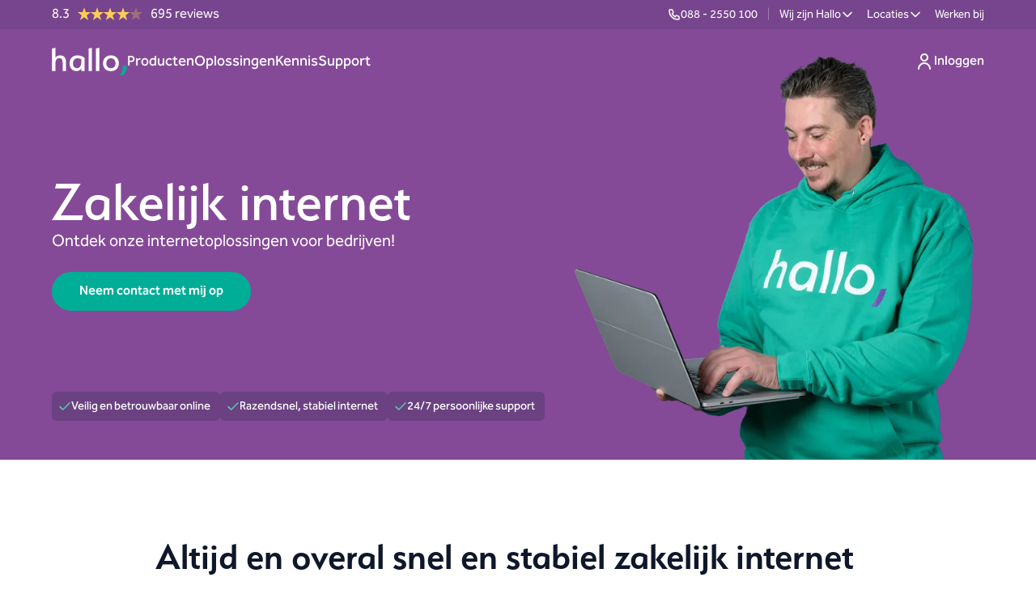

--- FILE ---
content_type: text/html; charset=utf-8
request_url: https://hallo.eu/producten/zakelijk-internet/
body_size: 91479
content:
<!DOCTYPE html><html class="scroll-smooth" lang="nl"><head><meta charSet="utf-8"/><meta name="viewport" content="width=device-width, initial-scale=1"/><link rel="stylesheet" href="/_next/static/css/b70f8ea4d746ed37.css" data-precedence="next"/><link rel="stylesheet" href="/_next/static/css/a28a9a33feb11f1f.css" data-precedence="next"/><link rel="stylesheet" href="/_next/static/css/4d3869ef88c5566c.css" data-precedence="next"/><link rel="preload" as="script" fetchPriority="low" href="/_next/static/chunks/webpack-375f9c5680d651bb.js"/><script src="/_next/static/chunks/4bd1b696-a6c4c48c1175d310.js" async=""></script><script src="/_next/static/chunks/31684-db39e9e901bae117.js" async=""></script><script src="/_next/static/chunks/main-app-3fcba3c71dc16879.js" async=""></script><script src="/_next/static/chunks/app/layout-37f32ea25260a134.js" async=""></script><script src="/_next/static/chunks/aaea2bcf-05b518acee196622.js" async=""></script><script src="/_next/static/chunks/8cc6faea-6f8a1d4d768a48bc.js" async=""></script><script src="/_next/static/chunks/d648eb28-713ca682f6ec2843.js" async=""></script><script src="/_next/static/chunks/6874-c81b9eccb2d563f9.js" async=""></script><script src="/_next/static/chunks/36953-04457a4992fb93ce.js" async=""></script><script src="/_next/static/chunks/7587-a42b9c8a8448f3bd.js" async=""></script><script src="/_next/static/chunks/10960-e1be9cd8edbf501b.js" async=""></script><script src="/_next/static/chunks/56363-62a1570bf7dbc274.js" async=""></script><script src="/_next/static/chunks/30941-04bb90144e9c914e.js" async=""></script><script src="/_next/static/chunks/app/%5B%5B...slug%5D%5D/page-49bcb5ad960c9db9.js" async=""></script><link rel="preload" href="https://www.googletagmanager.com/gtm.js?id=GTM-TGTCDP9" as="script"/><title>Zakelijk internet voor bedrijven | Hallo</title><meta name="description" content="Zakelijk internet dat gewoon goed werkt. Geen gedoe, altijd razendsnel en veilig online met Hallo. Ontdek onze internetoplossingen voor bedrijven."/><meta name="robots" content="index, follow"/><link rel="canonical" href="https://hallo.eu/producten/zakelijk-internet/"/><meta property="og:title" content="Zakelijk internet voor bedrijven | Hallo"/><meta property="og:description" content="Zakelijk internet dat gewoon goed werkt. Geen gedoe, altijd razendsnel en veilig online met Hallo. Ontdek onze internetoplossingen voor bedrijven."/><meta property="og:image" content="https://a.storyblok.com/f/279289/3840x2160/ae1abf145b/hallo-logo-4k_paars.webp/m/1200x630/smart"/><meta name="twitter:card" content="summary_large_image"/><meta name="twitter:title" content="Zakelijk internet voor bedrijven"/><meta name="twitter:description" content="Zakelijk internet dat gewoon goed werkt. Geen gedoe, altijd razendsnel en veilig online met Hallo. Ontdek onze internetoplossingen voor bedrijven."/><meta name="twitter:image" content="https://a.storyblok.com/f/279289/3840x2160/ae1abf145b/hallo-logo-4k_paars.webp/m/1200x630/smart"/><link rel="icon" href="/icon.svg" type="image/svg+xml" sizes="any"/><link rel="icon" href="/icon.png" sizes="16x16" type="image/png"/><script>document.querySelectorAll('body link[rel="icon"], body link[rel="apple-touch-icon"]').forEach(el => document.head.appendChild(el))</script><script src="/_next/static/chunks/polyfills-42372ed130431b0a.js" noModule=""></script></head><body class="antialiased bg-white"><div hidden=""><!--$--><!--/$--></div><script type="application/ld+json">{"@context":"http://schema.org","@type":"WebPage","url":"https://hallo.eu/producten/zakelijk-internet/","name":"Zakelijk internet voor bedrijven","description":"Zakelijk internet dat gewoon goed werkt. Geen gedoe, altijd razendsnel en veilig online met Hallo. Ontdek onze internetoplossingen voor bedrijven.","publisher":{"@type":"Organization","name":"Hallo","logo":{"@type":"ImageObject","url":"https://hallo.eu/hallo-bimi.svg"}},"image":"https://a.storyblok.com/f/279289/3840x2160/ae1abf145b/hallo-logo-4k_paars.webp"}</script><div class="flex-col p-0"><div><div id="main-header" class=" flex flex-1 flex-col bg-purple-500"><div class="flex justify-center px-4 md:px-8 xl:px-16  bg-blue-950/10 "><div class="flex flex-col w-full max-w-screen-2xl"><div class="h-9 flex flex-row py-2 text-white font-body text-body-sm justify-between"><div><div id="__fbcw__c546a49d-8780-4755-98f5-a18b556fe33b"></div></div><div class="flex gap-4"><div class="hidden md:flex flex-row items-center"><div class=""><a target="_self" class="" href="tel:0882550100"><span class="w-fit flex items-center transition-all group font-body gap-0.5 text-white font-regular text-body-sm hover:cursor-pointer"><span class="inline-flex  items-center  gap-1"><span class="group-hover:underline underline-offset-[6px] decoration-1 active:decoration-2 ">088 - 2550 100</span></span></span></a></div><div class="mx-3"><span class="text-white/30">|</span></div><div class="relative  mr-4 last:mr-0"><div class="hover:cursor-pointer"><span class="w-fit flex items-center transition-all group font-body gap-0.5 text-white font-regular text-body-sm hover:cursor-pointer"><span class="inline-flex  items-center  gap-1"><span class="group-hover:underline underline-offset-[6px] decoration-1 active:decoration-2 ">Wij zijn Hallo</span></span></span></div></div><div class="relative  mr-4 last:mr-0"><div class="hover:cursor-pointer"><span class="w-fit flex items-center transition-all group font-body gap-0.5 text-white font-regular text-body-sm hover:cursor-pointer"><span class="inline-flex  items-center  gap-1"><span class="group-hover:underline underline-offset-[6px] decoration-1 active:decoration-2 ">Locaties</span></span></span></div></div><div class="relative  mr-4 last:mr-0"><a class="" href="https://werkenbij.hallo.eu/"><span class="w-fit flex items-center transition-all group font-body gap-0.5 text-white font-regular text-body-sm hover:cursor-pointer"><span class="inline-flex  items-center  gap-1"><span class="group-hover:underline underline-offset-[6px] decoration-1 active:decoration-2 ">Werken bij</span></span></span></a></div></div></div></div></div></div><div class="flex justify-center px-4 md:px-8 xl:px-16  bg-transparent "><div class="flex flex-col w-full max-w-screen-2xl"><div class="flex flex-row h-16 md:h-20 justify-between items-center font-body text-body-lg text-white "><div class="flex items-center gap-x-8 "><a href="/"><svg class="w-[72px] sm:w-[78px] md:w-[93px]" xmlns="http://www.w3.org/2000/svg" viewBox="0 0 93 34" fill="none"><path d="M13.4079 28.6279V18.6999C13.4079 14.6653 12.3202 12.8519 9.32917 12.8519C6.29281 12.8519 4.38942 15.5719 4.38942 19.0173V28.6279H0.31073V0.929281L4.38942 0.113281V12.4439C5.52239 10.5399 7.83365 9.40662 10.1902 9.40662C15.4472 9.40662 17.5772 12.7159 17.5772 18.6546V28.6279H13.4079Z" class="fill-white"></path><path d="M31.6257 9.40674C36.928 9.40674 39.8738 11.9907 40.5082 12.4894V28.6281H36.4748V25.3641C35.4325 27.2681 33.4838 28.8547 30.674 28.8547C24.9639 28.8547 21.9728 24.6841 21.9728 19.1987C21.9728 13.7587 25.4171 9.40674 31.6257 9.40674ZM31.1272 25.2281C34.3902 25.2281 36.4748 22.3267 36.4748 17.5667V14.2574C36.0217 13.8947 34.5715 12.9881 31.807 12.9881C28.0456 12.9881 26.1422 15.9347 26.1422 19.3347C26.1422 22.6894 27.5924 25.2281 31.1272 25.2281Z" class="fill-white"></path><path d="M45.4943 28.6279V0.929281L49.573 0.113281V28.6279H45.4943ZM54.5581 28.6279V0.929281L58.6368 0.113281V28.6279H54.5581Z" class="fill-white"></path><path d="M73.0469 28.9454C67.6086 28.9454 63.258 25.4094 63.258 19.1987C63.258 12.9881 67.6086 9.40674 73.0469 9.40674C78.5304 9.40674 82.8357 12.9881 82.8357 19.2441C82.8357 25.4094 78.5304 28.9454 73.0469 28.9454ZM73.0015 12.9881C69.9199 12.9881 67.3367 15.2547 67.3367 19.1987C67.3367 23.1881 69.9199 25.3641 73.0015 25.3641C76.2192 25.3641 78.7117 23.1881 78.7117 19.2441C78.7117 15.2547 76.2192 12.9881 73.0015 12.9881Z" class="fill-white"></path><path d="M84.5529 33.9182C85.5681 32.2998 86.3611 30.4684 86.9276 28.4238C87.4941 26.3793 87.7932 24.3076 87.8159 22.2041H92.7103C92.7103 23.5822 92.5426 25.0102 92.2027 26.4836C91.8628 27.9569 91.3734 29.3532 90.7344 30.6724C90.0954 31.9916 89.3612 33.0705 88.541 33.9182H84.5529Z" class="fill-green-500"></path></svg></a><div class="hidden lg:flex flex-row justify-between items-center gap-x-6"><div class="relative "><span class="flex items-center transition-all group font-body font-medium gap-2 py-2 text-white hover:text-white/80 text-body-lg hover:cursor-pointer  "><p class="">Producten</p></span></div><div class="relative "><span class="flex items-center transition-all group font-body font-medium gap-2 py-2 text-white hover:text-white/80 text-body-lg hover:cursor-pointer  "><p class="">Oplossingen</p></span></div><div class="relative "><span class="flex items-center transition-all group font-body font-medium gap-2 py-2 text-white hover:text-white/80 text-body-lg hover:cursor-pointer  "><p class="">Kennis</p></span></div><div class="relative "><span class="flex items-center transition-all group font-body font-medium gap-2 py-2 text-white hover:text-white/80 text-body-lg hover:cursor-pointer  "><p class="">Support</p></span></div><div class="fixed top-0 right-0 bg-white h-full z-[9999999] transition-transform ease-in-out duration-300 transform translate-x-full w-[85%] max-w-[340px] lg:hidden"><div class="flex flex-col pb-8 mx-auto w-full h-full overflow-y-auto overflow-x-hidden"><div class="fixed flex flex-col px-6 w-full bg-white"><div class="flex flex-col py-4 items-end border-b border-neutral-200"></div></div><div class="flex flex-col w-full justify-between h-full bg-white mt-20"><div class="flex flex-col justify-center px-3 w-full"><div class="flex gap-4 text-2xl leading-8 whitespace-nowrap rounded-lg"><div class="font-medium font-body w-full"><div class="first flex hover:cursor-pointer rounded-lg items-center justify-between gap-4 transition-colors ease-out duration-200 py-2 pr-2.5 pl-3"><p class="first flex-1-0-0 text-body-23 text-neutral-900">Producten</p></div><div class="mobileSideBar grid duration-300 overflow-hidden grid-rows-[0fr] pl-3 pb-2 grid-rows-[0fr]"><div class="grid grid-cols-1 overflow-hidden"><ul class="flex flex-col "><a class="hover:cursor-pointer" href="/producten/"><li><div class="font-medium font-body w-full"><div class="second flex hover:cursor-pointer rounded-lg items-center justify-between gap-4 transition-colors ease-out duration-200 py-2 pr-2.5 pl-3"><p class="second flex-1-0-0 text-body-lg text-neutral-900">Alles over onze producten</p></div><div class="firstmobileSideBar grid duration-300 overflow-hidden grid-rows-[0fr] pl-3 grid-rows-[0fr]"><div class="grid grid-cols-1 overflow-hidden"><ul class="flex flex-col "></ul></div></div></div></li></a><li><div class="font-medium font-body w-full"><div class="second flex hover:cursor-pointer rounded-lg items-center justify-between gap-4 transition-colors ease-out duration-200 py-2 pr-2.5 pl-3"><p class="second flex-1-0-0 text-body-lg text-neutral-900">Digitale werkplek</p></div><div class="mobileSideBar-0 grid duration-300 overflow-hidden grid-rows-[0fr] pl-3 grid-rows-[0fr]"><div class="grid grid-cols-1 overflow-hidden"><ul class="flex flex-col "><a class="hover:cursor-pointer" href="/producten/digitale-werkplek/"><li><div class="font-medium font-body w-full"><div class="third flex hover:cursor-pointer rounded-lg items-center justify-between gap-4 transition-colors ease-out duration-200 py-1.5 pr-2.5 pl-3"><p class="third flex-1-0-0 text-body-base font-regular text-neutral-900">Alles over digitale werkplek</p></div><div class="secondmobileSideBar-0 grid duration-300 overflow-hidden grid-rows-[0fr] pl-3 grid-rows-[0fr]"><div class="grid grid-cols-1 overflow-hidden"><ul class="flex flex-col "></ul></div></div></div></li></a><a class="hover:cursor-pointer" href="/producten/digitale-werkplek/managed-werkplek/"><li><div class="font-medium font-body w-full"><div class="third flex hover:cursor-pointer rounded-lg items-center justify-between gap-4 transition-colors ease-out duration-200 py-1.5 pr-2.5 pl-3"><p class="third flex-1-0-0 text-body-base font-regular text-neutral-900">Managed werkplek</p></div><div class="mobileSideBar-0-0 grid duration-300 overflow-hidden grid-rows-[0fr] pl-3 grid-rows-[0fr]"><div class="grid grid-cols-1 overflow-hidden"><ul class="flex flex-col "></ul></div></div></div></li></a><a class="hover:cursor-pointer" href="/producten/digitale-werkplek/microsoft-365/"><li><div class="font-medium font-body w-full"><div class="third flex hover:cursor-pointer rounded-lg items-center justify-between gap-4 transition-colors ease-out duration-200 py-1.5 pr-2.5 pl-3"><p class="third flex-1-0-0 text-body-base font-regular text-neutral-900">Microsoft 365</p></div><div class="mobileSideBar-0-1 grid duration-300 overflow-hidden grid-rows-[0fr] pl-3 grid-rows-[0fr]"><div class="grid grid-cols-1 overflow-hidden"><ul class="flex flex-col "></ul></div></div></div></li></a><a class="hover:cursor-pointer" href="/producten/digitale-werkplek/copilot-voor-microsoft-365/"><li><div class="font-medium font-body w-full"><div class="third flex hover:cursor-pointer rounded-lg items-center justify-between gap-4 transition-colors ease-out duration-200 py-1.5 pr-2.5 pl-3"><p class="third flex-1-0-0 text-body-base font-regular text-neutral-900">Microsoft 365 Copilot</p></div><div class="mobileSideBar-0-2 grid duration-300 overflow-hidden grid-rows-[0fr] pl-3 grid-rows-[0fr]"><div class="grid grid-cols-1 overflow-hidden"><ul class="flex flex-col "></ul></div></div></div></li></a><a class="hover:cursor-pointer" href="/producten/digitale-werkplek/microsoft-365-back-up/"><li><div class="font-medium font-body w-full"><div class="third flex hover:cursor-pointer rounded-lg items-center justify-between gap-4 transition-colors ease-out duration-200 py-1.5 pr-2.5 pl-3"><p class="third flex-1-0-0 text-body-base font-regular text-neutral-900">Microsoft 365 Back-up</p></div><div class="mobileSideBar-0-3 grid duration-300 overflow-hidden grid-rows-[0fr] pl-3 grid-rows-[0fr]"><div class="grid grid-cols-1 overflow-hidden"><ul class="flex flex-col "></ul></div></div></div></li></a><a class="hover:cursor-pointer" href="/producten/digitale-werkplek/windows-365/"><li><div class="font-medium font-body w-full"><div class="third flex hover:cursor-pointer rounded-lg items-center justify-between gap-4 transition-colors ease-out duration-200 py-1.5 pr-2.5 pl-3"><p class="third flex-1-0-0 text-body-base font-regular text-neutral-900">Windows 365</p></div><div class="mobileSideBar-0-4 grid duration-300 overflow-hidden grid-rows-[0fr] pl-3 grid-rows-[0fr]"><div class="grid grid-cols-1 overflow-hidden"><ul class="flex flex-col "></ul></div></div></div></li></a><a class="hover:cursor-pointer" href="/producten/digitale-werkplek/microsoft-teams-rooms/"><li><div class="font-medium font-body w-full"><div class="third flex hover:cursor-pointer rounded-lg items-center justify-between gap-4 transition-colors ease-out duration-200 py-1.5 pr-2.5 pl-3"><p class="third flex-1-0-0 text-body-base font-regular text-neutral-900">Microsoft Teams Rooms</p></div><div class="mobileSideBar-0-5 grid duration-300 overflow-hidden grid-rows-[0fr] pl-3 grid-rows-[0fr]"><div class="grid grid-cols-1 overflow-hidden"><ul class="flex flex-col "></ul></div></div></div></li></a></ul></div></div></div></li><li><div class="font-medium font-body w-full"><div class="second flex hover:cursor-pointer rounded-lg items-center justify-between gap-4 transition-colors ease-out duration-200 py-2 pr-2.5 pl-3"><p class="second flex-1-0-0 text-body-lg text-neutral-900">Cybersecurity</p></div><div class="mobileSideBar-1 grid duration-300 overflow-hidden grid-rows-[0fr] pl-3 grid-rows-[0fr]"><div class="grid grid-cols-1 overflow-hidden"><ul class="flex flex-col "><a class="hover:cursor-pointer" href="/producten/cybersecurity/"><li><div class="font-medium font-body w-full"><div class="third flex hover:cursor-pointer rounded-lg items-center justify-between gap-4 transition-colors ease-out duration-200 py-1.5 pr-2.5 pl-3"><p class="third flex-1-0-0 text-body-base font-regular text-neutral-900">Alles over cybersecurity</p></div><div class="secondmobileSideBar-1 grid duration-300 overflow-hidden grid-rows-[0fr] pl-3 grid-rows-[0fr]"><div class="grid grid-cols-1 overflow-hidden"><ul class="flex flex-col "></ul></div></div></div></li></a><a class="hover:cursor-pointer" href="/producten/cybersecurity/phishingtest/"><li><div class="font-medium font-body w-full"><div class="third flex hover:cursor-pointer rounded-lg items-center justify-between gap-4 transition-colors ease-out duration-200 py-1.5 pr-2.5 pl-3"><p class="third flex-1-0-0 text-body-base font-regular text-neutral-900">Phishingtest</p></div><div class="mobileSideBar-1-0 grid duration-300 overflow-hidden grid-rows-[0fr] pl-3 grid-rows-[0fr]"><div class="grid grid-cols-1 overflow-hidden"><ul class="flex flex-col "></ul></div></div></div></li></a><a class="hover:cursor-pointer" href="/producten/cybersecurity/security-scan-as-a-service/"><li><div class="font-medium font-body w-full"><div class="third flex hover:cursor-pointer rounded-lg items-center justify-between gap-4 transition-colors ease-out duration-200 py-1.5 pr-2.5 pl-3"><p class="third flex-1-0-0 text-body-base font-regular text-neutral-900">Security Scan as a Service</p></div><div class="mobileSideBar-1-1 grid duration-300 overflow-hidden grid-rows-[0fr] pl-3 grid-rows-[0fr]"><div class="grid grid-cols-1 overflow-hidden"><ul class="flex flex-col "></ul></div></div></div></li></a><a class="hover:cursor-pointer" href="/producten/cybersecurity/risicoanalyse/"><li><div class="font-medium font-body w-full"><div class="third flex hover:cursor-pointer rounded-lg items-center justify-between gap-4 transition-colors ease-out duration-200 py-1.5 pr-2.5 pl-3"><p class="third flex-1-0-0 text-body-base font-regular text-neutral-900">Risicoanalyse</p></div><div class="mobileSideBar-1-2 grid duration-300 overflow-hidden grid-rows-[0fr] pl-3 grid-rows-[0fr]"><div class="grid grid-cols-1 overflow-hidden"><ul class="flex flex-col "></ul></div></div></div></li></a><a class="hover:cursor-pointer" href="/producten/cybersecurity/security-awareness-training/"><li><div class="font-medium font-body w-full"><div class="third flex hover:cursor-pointer rounded-lg items-center justify-between gap-4 transition-colors ease-out duration-200 py-1.5 pr-2.5 pl-3"><p class="third flex-1-0-0 text-body-base font-regular text-neutral-900">Security Awareness Training</p></div><div class="mobileSideBar-1-3 grid duration-300 overflow-hidden grid-rows-[0fr] pl-3 grid-rows-[0fr]"><div class="grid grid-cols-1 overflow-hidden"><ul class="flex flex-col "></ul></div></div></div></li></a></ul></div></div></div></li><li><div class="font-medium font-body w-full"><div class="second flex hover:cursor-pointer rounded-lg items-center justify-between gap-4 transition-colors ease-out duration-200 py-2 pr-2.5 pl-3"><p class="second flex-1-0-0 text-body-lg text-neutral-900">Zakelijk internet</p></div><div class="mobileSideBar-2 grid duration-300 overflow-hidden grid-rows-[0fr] pl-3 grid-rows-[0fr]"><div class="grid grid-cols-1 overflow-hidden"><ul class="flex flex-col "><a class="hover:cursor-pointer" href="/producten/zakelijk-internet/"><li><div class="font-medium font-body w-full"><div class="third flex hover:cursor-pointer rounded-lg items-center justify-between gap-4 transition-colors ease-out duration-200 py-1.5 pr-2.5 pl-3"><p class="third flex-1-0-0 text-body-base font-regular text-neutral-900">Alles over zakelijk internet</p></div><div class="secondmobileSideBar-2 grid duration-300 overflow-hidden grid-rows-[0fr] pl-3 grid-rows-[0fr]"><div class="grid grid-cols-1 overflow-hidden"><ul class="flex flex-col "></ul></div></div></div></li></a><a class="hover:cursor-pointer" href="/producten/zakelijk-internet/zakelijk-glasvezel/"><li><div class="font-medium font-body w-full"><div class="third flex hover:cursor-pointer rounded-lg items-center justify-between gap-4 transition-colors ease-out duration-200 py-1.5 pr-2.5 pl-3"><p class="third flex-1-0-0 text-body-base font-regular text-neutral-900">Glasvezel</p></div><div class="mobileSideBar-2-0 grid duration-300 overflow-hidden grid-rows-[0fr] pl-3 grid-rows-[0fr]"><div class="grid grid-cols-1 overflow-hidden"><ul class="flex flex-col "></ul></div></div></div></li></a><a class="hover:cursor-pointer" href="/producten/zakelijk-internet/back-up-verbinding/"><li><div class="font-medium font-body w-full"><div class="third flex hover:cursor-pointer rounded-lg items-center justify-between gap-4 transition-colors ease-out duration-200 py-1.5 pr-2.5 pl-3"><p class="third flex-1-0-0 text-body-base font-regular text-neutral-900">Back-up verbinding</p></div><div class="mobileSideBar-2-1 grid duration-300 overflow-hidden grid-rows-[0fr] pl-3 grid-rows-[0fr]"><div class="grid grid-cols-1 overflow-hidden"><ul class="flex flex-col "></ul></div></div></div></li></a><a class="hover:cursor-pointer" href="/producten/zakelijke-tv/"><li><div class="font-medium font-body w-full"><div class="third flex hover:cursor-pointer rounded-lg items-center justify-between gap-4 transition-colors ease-out duration-200 py-1.5 pr-2.5 pl-3"><p class="third flex-1-0-0 text-body-base font-regular text-neutral-900">Zakelijke televisie</p></div><div class="mobileSideBar-2-2 grid duration-300 overflow-hidden grid-rows-[0fr] pl-3 grid-rows-[0fr]"><div class="grid grid-cols-1 overflow-hidden"><ul class="flex flex-col "></ul></div></div></div></li></a></ul></div></div></div></li><li><div class="font-medium font-body w-full"><div class="second flex hover:cursor-pointer rounded-lg items-center justify-between gap-4 transition-colors ease-out duration-200 py-2 pr-2.5 pl-3"><p class="second flex-1-0-0 text-body-lg text-neutral-900">Netwerken</p></div><div class="mobileSideBar-3 grid duration-300 overflow-hidden grid-rows-[0fr] pl-3 grid-rows-[0fr]"><div class="grid grid-cols-1 overflow-hidden"><ul class="flex flex-col "><a class="hover:cursor-pointer" href="/producten/netwerken/"><li><div class="font-medium font-body w-full"><div class="third flex hover:cursor-pointer rounded-lg items-center justify-between gap-4 transition-colors ease-out duration-200 py-1.5 pr-2.5 pl-3"><p class="third flex-1-0-0 text-body-base font-regular text-neutral-900">Alles over netwerken</p></div><div class="secondmobileSideBar-3 grid duration-300 overflow-hidden grid-rows-[0fr] pl-3 grid-rows-[0fr]"><div class="grid grid-cols-1 overflow-hidden"><ul class="flex flex-col "></ul></div></div></div></li></a><a class="hover:cursor-pointer" href="/producten/netwerken/managed-lan/"><li><div class="font-medium font-body w-full"><div class="third flex hover:cursor-pointer rounded-lg items-center justify-between gap-4 transition-colors ease-out duration-200 py-1.5 pr-2.5 pl-3"><p class="third flex-1-0-0 text-body-base font-regular text-neutral-900">Managed Lan</p></div><div class="mobileSideBar-3-0 grid duration-300 overflow-hidden grid-rows-[0fr] pl-3 grid-rows-[0fr]"><div class="grid grid-cols-1 overflow-hidden"><ul class="flex flex-col "></ul></div></div></div></li></a><a class="hover:cursor-pointer" href="/producten/netwerken/managed-wifi/"><li><div class="font-medium font-body w-full"><div class="third flex hover:cursor-pointer rounded-lg items-center justify-between gap-4 transition-colors ease-out duration-200 py-1.5 pr-2.5 pl-3"><p class="third flex-1-0-0 text-body-base font-regular text-neutral-900">Managed Wifi</p></div><div class="mobileSideBar-3-1 grid duration-300 overflow-hidden grid-rows-[0fr] pl-3 grid-rows-[0fr]"><div class="grid grid-cols-1 overflow-hidden"><ul class="flex flex-col "></ul></div></div></div></li></a><a class="hover:cursor-pointer" href="/producten/netwerken/managed-firewall/"><li><div class="font-medium font-body w-full"><div class="third flex hover:cursor-pointer rounded-lg items-center justify-between gap-4 transition-colors ease-out duration-200 py-1.5 pr-2.5 pl-3"><p class="third flex-1-0-0 text-body-base font-regular text-neutral-900">Managed Firewall</p></div><div class="mobileSideBar-3-2 grid duration-300 overflow-hidden grid-rows-[0fr] pl-3 grid-rows-[0fr]"><div class="grid grid-cols-1 overflow-hidden"><ul class="flex flex-col "></ul></div></div></div></li></a></ul></div></div></div></li><li><div class="font-medium font-body w-full"><div class="second flex hover:cursor-pointer rounded-lg items-center justify-between gap-4 transition-colors ease-out duration-200 py-2 pr-2.5 pl-3"><p class="second flex-1-0-0 text-body-lg text-neutral-900">Zakelijk mobiel</p></div><div class="mobileSideBar-4 grid duration-300 overflow-hidden grid-rows-[0fr] pl-3 grid-rows-[0fr]"><div class="grid grid-cols-1 overflow-hidden"><ul class="flex flex-col "><a class="hover:cursor-pointer" href="/producten/zakelijk-mobiel/"><li><div class="font-medium font-body w-full"><div class="third flex hover:cursor-pointer rounded-lg items-center justify-between gap-4 transition-colors ease-out duration-200 py-1.5 pr-2.5 pl-3"><p class="third flex-1-0-0 text-body-base font-regular text-neutral-900">Alles over zakelijk mobiel</p></div><div class="secondmobileSideBar-4 grid duration-300 overflow-hidden grid-rows-[0fr] pl-3 grid-rows-[0fr]"><div class="grid grid-cols-1 overflow-hidden"><ul class="flex flex-col "></ul></div></div></div></li></a><a class="hover:cursor-pointer" href="/producten/zakelijk-mobiel/zakelijk-sim-only/"><li><div class="font-medium font-body w-full"><div class="third flex hover:cursor-pointer rounded-lg items-center justify-between gap-4 transition-colors ease-out duration-200 py-1.5 pr-2.5 pl-3"><p class="third flex-1-0-0 text-body-base font-regular text-neutral-900">Zakelijk Sim Only</p></div><div class="mobileSideBar-4-0 grid duration-300 overflow-hidden grid-rows-[0fr] pl-3 grid-rows-[0fr]"><div class="grid grid-cols-1 overflow-hidden"><ul class="flex flex-col "></ul></div></div></div></li></a><a class="hover:cursor-pointer" href="/producten/zakelijk-mobiel/mobiel-en-vast/"><li><div class="font-medium font-body w-full"><div class="third flex hover:cursor-pointer rounded-lg items-center justify-between gap-4 transition-colors ease-out duration-200 py-1.5 pr-2.5 pl-3"><p class="third flex-1-0-0 text-body-base font-regular text-neutral-900">Mobiel en Vast</p></div><div class="mobileSideBar-4-1 grid duration-300 overflow-hidden grid-rows-[0fr] pl-3 grid-rows-[0fr]"><div class="grid grid-cols-1 overflow-hidden"><ul class="flex flex-col "></ul></div></div></div></li></a><a class="hover:cursor-pointer" href="/producten/zakelijk-mobiel/mobiel-data-only/"><li><div class="font-medium font-body w-full"><div class="third flex hover:cursor-pointer rounded-lg items-center justify-between gap-4 transition-colors ease-out duration-200 py-1.5 pr-2.5 pl-3"><p class="third flex-1-0-0 text-body-base font-regular text-neutral-900">Mobiel Data Only</p></div><div class="mobileSideBar-4-2 grid duration-300 overflow-hidden grid-rows-[0fr] pl-3 grid-rows-[0fr]"><div class="grid grid-cols-1 overflow-hidden"><ul class="flex flex-col "></ul></div></div></div></li></a><a class="hover:cursor-pointer" href="/producten/zakelijk-mobiel/zakelijk-mobiel-beheer/"><li><div class="font-medium font-body w-full"><div class="third flex hover:cursor-pointer rounded-lg items-center justify-between gap-4 transition-colors ease-out duration-200 py-1.5 pr-2.5 pl-3"><p class="third flex-1-0-0 text-body-base font-regular text-neutral-900">Zakelijk Mobiel Beheer</p></div><div class="mobileSideBar-4-3 grid duration-300 overflow-hidden grid-rows-[0fr] pl-3 grid-rows-[0fr]"><div class="grid grid-cols-1 overflow-hidden"><ul class="flex flex-col "></ul></div></div></div></li></a></ul></div></div></div></li><li><div class="font-medium font-body w-full"><div class="second flex hover:cursor-pointer rounded-lg items-center justify-between gap-4 transition-colors ease-out duration-200 py-2 pr-2.5 pl-3"><p class="second flex-1-0-0 text-body-lg text-neutral-900">Zakelijke telefonie</p></div><div class="mobileSideBar-5 grid duration-300 overflow-hidden grid-rows-[0fr] pl-3 grid-rows-[0fr]"><div class="grid grid-cols-1 overflow-hidden"><ul class="flex flex-col "><a class="hover:cursor-pointer" href="/producten/zakelijke-telefonie/"><li><div class="font-medium font-body w-full"><div class="third flex hover:cursor-pointer rounded-lg items-center justify-between gap-4 transition-colors ease-out duration-200 py-1.5 pr-2.5 pl-3"><p class="third flex-1-0-0 text-body-base font-regular text-neutral-900">Alles over zakelijke telefonie</p></div><div class="secondmobileSideBar-5 grid duration-300 overflow-hidden grid-rows-[0fr] pl-3 grid-rows-[0fr]"><div class="grid grid-cols-1 overflow-hidden"><ul class="flex flex-col "></ul></div></div></div></li></a><a class="hover:cursor-pointer" href="/producten/zakelijke-telefonie/hosted-voip/"><li><div class="font-medium font-body w-full"><div class="third flex hover:cursor-pointer rounded-lg items-center justify-between gap-4 transition-colors ease-out duration-200 py-1.5 pr-2.5 pl-3"><p class="third flex-1-0-0 text-body-base font-regular text-neutral-900">Hosted VoIP</p></div><div class="mobileSideBar-5-0 grid duration-300 overflow-hidden grid-rows-[0fr] pl-3 grid-rows-[0fr]"><div class="grid grid-cols-1 overflow-hidden"><ul class="flex flex-col "></ul></div></div></div></li></a><a class="hover:cursor-pointer" href="/producten/zakelijke-telefonie/bellen-met-teams/"><li><div class="font-medium font-body w-full"><div class="third flex hover:cursor-pointer rounded-lg items-center justify-between gap-4 transition-colors ease-out duration-200 py-1.5 pr-2.5 pl-3"><p class="third flex-1-0-0 text-body-base font-regular text-neutral-900">Bellen met Teams</p></div><div class="mobileSideBar-5-1 grid duration-300 overflow-hidden grid-rows-[0fr] pl-3 grid-rows-[0fr]"><div class="grid grid-cols-1 overflow-hidden"><ul class="flex flex-col "></ul></div></div></div></li></a><a class="hover:cursor-pointer" href="/producten/zakelijke-telefonie/sip-trunk/"><li><div class="font-medium font-body w-full"><div class="third flex hover:cursor-pointer rounded-lg items-center justify-between gap-4 transition-colors ease-out duration-200 py-1.5 pr-2.5 pl-3"><p class="third flex-1-0-0 text-body-base font-regular text-neutral-900">SIP-trunk</p></div><div class="mobileSideBar-5-2 grid duration-300 overflow-hidden grid-rows-[0fr] pl-3 grid-rows-[0fr]"><div class="grid grid-cols-1 overflow-hidden"><ul class="flex flex-col "></ul></div></div></div></li></a><a class="hover:cursor-pointer" href="/producten/zakelijke-telefonie/zakelijk-voip-beheer/"><li><div class="font-medium font-body w-full"><div class="third flex hover:cursor-pointer rounded-lg items-center justify-between gap-4 transition-colors ease-out duration-200 py-1.5 pr-2.5 pl-3"><p class="third flex-1-0-0 text-body-base font-regular text-neutral-900">Zakelijk VoIP Beheer</p></div><div class="mobileSideBar-5-3 grid duration-300 overflow-hidden grid-rows-[0fr] pl-3 grid-rows-[0fr]"><div class="grid grid-cols-1 overflow-hidden"><ul class="flex flex-col "></ul></div></div></div></li></a></ul></div></div></div></li><li><div class="font-medium font-body w-full"><div class="second flex hover:cursor-pointer rounded-lg items-center justify-between gap-4 transition-colors ease-out duration-200 py-2 pr-2.5 pl-3"><p class="second flex-1-0-0 text-body-lg text-neutral-900">Data &amp; AI</p></div><div class="mobileSideBar-6 grid duration-300 overflow-hidden grid-rows-[0fr] pl-3 grid-rows-[0fr]"><div class="grid grid-cols-1 overflow-hidden"><ul class="flex flex-col "><a class="hover:cursor-pointer" href="/producten/data/"><li><div class="font-medium font-body w-full"><div class="third flex hover:cursor-pointer rounded-lg items-center justify-between gap-4 transition-colors ease-out duration-200 py-1.5 pr-2.5 pl-3"><p class="third flex-1-0-0 text-body-base font-regular text-neutral-900">Alles over Data &amp; AI</p></div><div class="secondmobileSideBar-6 grid duration-300 overflow-hidden grid-rows-[0fr] pl-3 grid-rows-[0fr]"><div class="grid grid-cols-1 overflow-hidden"><ul class="flex flex-col "></ul></div></div></div></li></a><a class="hover:cursor-pointer" href="/producten/data/datawarehousing/"><li><div class="font-medium font-body w-full"><div class="third flex hover:cursor-pointer rounded-lg items-center justify-between gap-4 transition-colors ease-out duration-200 py-1.5 pr-2.5 pl-3"><p class="third flex-1-0-0 text-body-base font-regular text-neutral-900">Datawarehousing</p></div><div class="mobileSideBar-6-0 grid duration-300 overflow-hidden grid-rows-[0fr] pl-3 grid-rows-[0fr]"><div class="grid grid-cols-1 overflow-hidden"><ul class="flex flex-col "></ul></div></div></div></li></a><a class="hover:cursor-pointer" href="/producten/data/microsoft-fabric/"><li><div class="font-medium font-body w-full"><div class="third flex hover:cursor-pointer rounded-lg items-center justify-between gap-4 transition-colors ease-out duration-200 py-1.5 pr-2.5 pl-3"><p class="third flex-1-0-0 text-body-base font-regular text-neutral-900">Microsoft Fabric</p></div><div class="mobileSideBar-6-1 grid duration-300 overflow-hidden grid-rows-[0fr] pl-3 grid-rows-[0fr]"><div class="grid grid-cols-1 overflow-hidden"><ul class="flex flex-col "></ul></div></div></div></li></a><a class="hover:cursor-pointer" href="/producten/data/dashboarding/"><li><div class="font-medium font-body w-full"><div class="third flex hover:cursor-pointer rounded-lg items-center justify-between gap-4 transition-colors ease-out duration-200 py-1.5 pr-2.5 pl-3"><p class="third flex-1-0-0 text-body-base font-regular text-neutral-900">Dashboarding</p></div><div class="mobileSideBar-6-2 grid duration-300 overflow-hidden grid-rows-[0fr] pl-3 grid-rows-[0fr]"><div class="grid grid-cols-1 overflow-hidden"><ul class="flex flex-col "></ul></div></div></div></li></a><a class="hover:cursor-pointer" href="/producten/data/marketing-generator/"><li><div class="font-medium font-body w-full"><div class="third flex hover:cursor-pointer rounded-lg items-center justify-between gap-4 transition-colors ease-out duration-200 py-1.5 pr-2.5 pl-3"><p class="third flex-1-0-0 text-body-base font-regular text-neutral-900">Marketing Generator</p></div><div class="mobileSideBar-6-3 grid duration-300 overflow-hidden grid-rows-[0fr] pl-3 grid-rows-[0fr]"><div class="grid grid-cols-1 overflow-hidden"><ul class="flex flex-col "></ul></div></div></div></li></a></ul></div></div></div></li><li><div class="font-medium font-body w-full"><div class="second flex hover:cursor-pointer rounded-lg items-center justify-between gap-4 transition-colors ease-out duration-200 py-2 pr-2.5 pl-3"><p class="second flex-1-0-0 text-body-lg text-neutral-900">Bedrijfsapplicaties</p></div><div class="mobileSideBar-7 grid duration-300 overflow-hidden grid-rows-[0fr] pl-3 grid-rows-[0fr]"><div class="grid grid-cols-1 overflow-hidden"><ul class="flex flex-col "><a class="hover:cursor-pointer" href="/producten/bedrijfsapplicaties/"><li><div class="font-medium font-body w-full"><div class="third flex hover:cursor-pointer rounded-lg items-center justify-between gap-4 transition-colors ease-out duration-200 py-1.5 pr-2.5 pl-3"><p class="third flex-1-0-0 text-body-base font-regular text-neutral-900">Alles over business applications</p></div><div class="secondmobileSideBar-7 grid duration-300 overflow-hidden grid-rows-[0fr] pl-3 grid-rows-[0fr]"><div class="grid grid-cols-1 overflow-hidden"><ul class="flex flex-col "></ul></div></div></div></li></a><a class="hover:cursor-pointer" href="/producten/bedrijfsapplicaties/dynamics-crm-365/"><li><div class="font-medium font-body w-full"><div class="third flex hover:cursor-pointer rounded-lg items-center justify-between gap-4 transition-colors ease-out duration-200 py-1.5 pr-2.5 pl-3"><p class="third flex-1-0-0 text-body-base font-regular text-neutral-900">Dynamics 365</p></div><div class="mobileSideBar-7-0 grid duration-300 overflow-hidden grid-rows-[0fr] pl-3 grid-rows-[0fr]"><div class="grid grid-cols-1 overflow-hidden"><ul class="flex flex-col "></ul></div></div></div></li></a><a class="hover:cursor-pointer" href="/producten/bedrijfsapplicaties/exact-software/"><li><div class="font-medium font-body w-full"><div class="third flex hover:cursor-pointer rounded-lg items-center justify-between gap-4 transition-colors ease-out duration-200 py-1.5 pr-2.5 pl-3"><p class="third flex-1-0-0 text-body-base font-regular text-neutral-900">Exact Software</p></div><div class="mobileSideBar-7-1 grid duration-300 overflow-hidden grid-rows-[0fr] pl-3 grid-rows-[0fr]"><div class="grid grid-cols-1 overflow-hidden"><ul class="flex flex-col "></ul></div></div></div></li></a></ul></div></div></div></li><a class="hover:cursor-pointer" href="/producten/webhosting/"><li><div class="font-medium font-body w-full"><div class="second flex hover:cursor-pointer rounded-lg items-center justify-between gap-4 transition-colors ease-out duration-200 py-2 pr-2.5 pl-3"><p class="second flex-1-0-0 text-body-lg text-neutral-900">Webhosting</p></div><div class="mobileSideBar-8 grid duration-300 overflow-hidden grid-rows-[0fr] pl-3 grid-rows-[0fr]"><div class="grid grid-cols-1 overflow-hidden"><ul class="flex flex-col "></ul></div></div></div></li></a><a class="hover:cursor-pointer" href="/producten/hardware/"><li><div class="font-medium font-body w-full"><div class="second flex hover:cursor-pointer rounded-lg items-center justify-between gap-4 transition-colors ease-out duration-200 py-2 pr-2.5 pl-3"><p class="second flex-1-0-0 text-body-lg text-neutral-900">Hardware</p></div><div class="mobileSideBar-9 grid duration-300 overflow-hidden grid-rows-[0fr] pl-3 grid-rows-[0fr]"><div class="grid grid-cols-1 overflow-hidden"><ul class="flex flex-col "></ul></div></div></div></li></a></ul></div></div></div></div><div class="flex gap-4 text-2xl leading-8 whitespace-nowrap rounded-lg"><div class="font-medium font-body w-full"><div class="first flex hover:cursor-pointer rounded-lg items-center justify-between gap-4 transition-colors ease-out duration-200 py-2 pr-2.5 pl-3"><p class="first flex-1-0-0 text-body-23 text-neutral-900">Oplossingen</p></div><div class="mobileSideBar grid duration-300 overflow-hidden grid-rows-[0fr] pl-3 pb-2 grid-rows-[0fr]"><div class="grid grid-cols-1 overflow-hidden"><ul class="flex flex-col "><a class="hover:cursor-pointer" href="/oplossingen/"><li><div class="font-medium font-body w-full"><div class="second flex hover:cursor-pointer rounded-lg items-center justify-between gap-4 transition-colors ease-out duration-200 py-2 pr-2.5 pl-3"><p class="second flex-1-0-0 text-body-lg text-neutral-900">Alles over oplossingen</p></div><div class="firstmobileSideBar grid duration-300 overflow-hidden grid-rows-[0fr] pl-3 grid-rows-[0fr]"><div class="grid grid-cols-1 overflow-hidden"><ul class="flex flex-col "></ul></div></div></div></li></a><a class="hover:cursor-pointer" href="/oplossingen/beschermde-werkplek/"><li><div class="font-medium font-body w-full"><div class="second flex hover:cursor-pointer rounded-lg items-center justify-between gap-4 transition-colors ease-out duration-200 py-2 pr-2.5 pl-3"><p class="second flex-1-0-0 text-body-lg text-neutral-900">Beschermde werkplek</p></div><div class="mobileSideBar-0 grid duration-300 overflow-hidden grid-rows-[0fr] pl-3 grid-rows-[0fr]"><div class="grid grid-cols-1 overflow-hidden"><ul class="flex flex-col "></ul></div></div></div></li></a><a class="hover:cursor-pointer" href="/oplossingen/nis2-richtlijn/"><li><div class="font-medium font-body w-full"><div class="second flex hover:cursor-pointer rounded-lg items-center justify-between gap-4 transition-colors ease-out duration-200 py-2 pr-2.5 pl-3"><p class="second flex-1-0-0 text-body-lg text-neutral-900">NIS2-richtlijn</p></div><div class="mobileSideBar-1 grid duration-300 overflow-hidden grid-rows-[0fr] pl-3 grid-rows-[0fr]"><div class="grid grid-cols-1 overflow-hidden"><ul class="flex flex-col "></ul></div></div></div></li></a><a class="hover:cursor-pointer" href="/oplossingen/integreren-van-ai/"><li><div class="font-medium font-body w-full"><div class="second flex hover:cursor-pointer rounded-lg items-center justify-between gap-4 transition-colors ease-out duration-200 py-2 pr-2.5 pl-3"><p class="second flex-1-0-0 text-body-lg text-neutral-900">Integreren van AI</p></div><div class="mobileSideBar-2 grid duration-300 overflow-hidden grid-rows-[0fr] pl-3 grid-rows-[0fr]"><div class="grid grid-cols-1 overflow-hidden"><ul class="flex flex-col "></ul></div></div></div></li></a><a class="hover:cursor-pointer" href="/oplossingen/adoptie/"><li><div class="font-medium font-body w-full"><div class="second flex hover:cursor-pointer rounded-lg items-center justify-between gap-4 transition-colors ease-out duration-200 py-2 pr-2.5 pl-3"><p class="second flex-1-0-0 text-body-lg text-neutral-900">Succesvol adopteren</p></div><div class="mobileSideBar-3 grid duration-300 overflow-hidden grid-rows-[0fr] pl-3 grid-rows-[0fr]"><div class="grid grid-cols-1 overflow-hidden"><ul class="flex flex-col "></ul></div></div></div></li></a></ul></div></div></div></div><div class="flex gap-4 text-2xl leading-8 whitespace-nowrap rounded-lg"><div class="font-medium font-body w-full"><div class="first flex hover:cursor-pointer rounded-lg items-center justify-between gap-4 transition-colors ease-out duration-200 py-2 pr-2.5 pl-3"><p class="first flex-1-0-0 text-body-23 text-neutral-900">Kennis</p></div><div class="mobileSideBar grid duration-300 overflow-hidden grid-rows-[0fr] pl-3 pb-2 grid-rows-[0fr]"><div class="grid grid-cols-1 overflow-hidden"><ul class="flex flex-col "><a class="hover:cursor-pointer" href="/kennis/"><li><div class="font-medium font-body w-full"><div class="second flex hover:cursor-pointer rounded-lg items-center justify-between gap-4 transition-colors ease-out duration-200 py-2 pr-2.5 pl-3"><p class="second flex-1-0-0 text-body-lg text-neutral-900">Naar kenniscentrum</p></div><div class="firstmobileSideBar grid duration-300 overflow-hidden grid-rows-[0fr] pl-3 grid-rows-[0fr]"><div class="grid grid-cols-1 overflow-hidden"><ul class="flex flex-col "></ul></div></div></div></li></a><a class="hover:cursor-pointer" href="/kennis/blogs/"><li><div class="font-medium font-body w-full"><div class="second flex hover:cursor-pointer rounded-lg items-center justify-between gap-4 transition-colors ease-out duration-200 py-2 pr-2.5 pl-3"><p class="second flex-1-0-0 text-body-lg text-neutral-900">Blogs</p></div><div class="mobileSideBar-0 grid duration-300 overflow-hidden grid-rows-[0fr] pl-3 grid-rows-[0fr]"><div class="grid grid-cols-1 overflow-hidden"><ul class="flex flex-col "></ul></div></div></div></li></a><a class="hover:cursor-pointer" href="/kennis/nieuws/"><li><div class="font-medium font-body w-full"><div class="second flex hover:cursor-pointer rounded-lg items-center justify-between gap-4 transition-colors ease-out duration-200 py-2 pr-2.5 pl-3"><p class="second flex-1-0-0 text-body-lg text-neutral-900">Nieuws</p></div><div class="mobileSideBar-1 grid duration-300 overflow-hidden grid-rows-[0fr] pl-3 grid-rows-[0fr]"><div class="grid grid-cols-1 overflow-hidden"><ul class="flex flex-col "></ul></div></div></div></li></a><a class="hover:cursor-pointer" href="/kennis/whitepapers/"><li><div class="font-medium font-body w-full"><div class="second flex hover:cursor-pointer rounded-lg items-center justify-between gap-4 transition-colors ease-out duration-200 py-2 pr-2.5 pl-3"><p class="second flex-1-0-0 text-body-lg text-neutral-900">Whitepapers</p></div><div class="mobileSideBar-2 grid duration-300 overflow-hidden grid-rows-[0fr] pl-3 grid-rows-[0fr]"><div class="grid grid-cols-1 overflow-hidden"><ul class="flex flex-col "></ul></div></div></div></li></a><a class="hover:cursor-pointer" href="/kennis/succesverhalen/"><li><div class="font-medium font-body w-full"><div class="second flex hover:cursor-pointer rounded-lg items-center justify-between gap-4 transition-colors ease-out duration-200 py-2 pr-2.5 pl-3"><p class="second flex-1-0-0 text-body-lg text-neutral-900">Succesverhalen</p></div><div class="mobileSideBar-3 grid duration-300 overflow-hidden grid-rows-[0fr] pl-3 grid-rows-[0fr]"><div class="grid grid-cols-1 overflow-hidden"><ul class="flex flex-col "></ul></div></div></div></li></a><a class="hover:cursor-pointer" href="/kennis/podcast/"><li><div class="font-medium font-body w-full"><div class="second flex hover:cursor-pointer rounded-lg items-center justify-between gap-4 transition-colors ease-out duration-200 py-2 pr-2.5 pl-3"><p class="second flex-1-0-0 text-body-lg text-neutral-900">Podcasts</p></div><div class="mobileSideBar-4 grid duration-300 overflow-hidden grid-rows-[0fr] pl-3 grid-rows-[0fr]"><div class="grid grid-cols-1 overflow-hidden"><ul class="flex flex-col "></ul></div></div></div></li></a><a class="hover:cursor-pointer" href="/kennis/webinars/"><li><div class="font-medium font-body w-full"><div class="second flex hover:cursor-pointer rounded-lg items-center justify-between gap-4 transition-colors ease-out duration-200 py-2 pr-2.5 pl-3"><p class="second flex-1-0-0 text-body-lg text-neutral-900">Webinars</p></div><div class="mobileSideBar-5 grid duration-300 overflow-hidden grid-rows-[0fr] pl-3 grid-rows-[0fr]"><div class="grid grid-cols-1 overflow-hidden"><ul class="flex flex-col "></ul></div></div></div></li></a></ul></div></div></div></div><div class="flex gap-4 text-2xl leading-8 whitespace-nowrap rounded-lg"><div class="font-medium font-body w-full"><div class="first flex hover:cursor-pointer rounded-lg items-center justify-between gap-4 transition-colors ease-out duration-200 py-2 pr-2.5 pl-3"><p class="first flex-1-0-0 text-body-23 text-neutral-900">Support</p></div><div class="mobileSideBar grid duration-300 overflow-hidden grid-rows-[0fr] pl-3 pb-2 grid-rows-[0fr]"><div class="grid grid-cols-1 overflow-hidden"><ul class="flex flex-col "><a class="hover:cursor-pointer" href="/support/"><li><div class="font-medium font-body w-full"><div class="second flex hover:cursor-pointer rounded-lg items-center justify-between gap-4 transition-colors ease-out duration-200 py-2 pr-2.5 pl-3"><p class="second flex-1-0-0 text-body-lg text-neutral-900">Naar support</p></div><div class="firstmobileSideBar grid duration-300 overflow-hidden grid-rows-[0fr] pl-3 grid-rows-[0fr]"><div class="grid grid-cols-1 overflow-hidden"><ul class="flex flex-col "></ul></div></div></div></li></a><a class="hover:cursor-pointer" href="/helpcenter/"><li><div class="font-medium font-body w-full"><div class="second flex hover:cursor-pointer rounded-lg items-center justify-between gap-4 transition-colors ease-out duration-200 py-2 pr-2.5 pl-3"><p class="second flex-1-0-0 text-body-lg text-neutral-900">Helpcenter</p></div><div class="mobileSideBar-0 grid duration-300 overflow-hidden grid-rows-[0fr] pl-3 grid-rows-[0fr]"><div class="grid grid-cols-1 overflow-hidden"><ul class="flex flex-col "></ul></div></div></div></li></a><a class="hover:cursor-pointer" href="https://my.hallo.eu"><li><div class="font-medium font-body w-full"><div class="second flex hover:cursor-pointer rounded-lg items-center justify-between gap-4 transition-colors ease-out duration-200 py-2 pr-2.5 pl-3"><p class="second flex-1-0-0 text-body-lg text-neutral-900">Mijn Hallo</p></div><div class="mobileSideBar-1 grid duration-300 overflow-hidden grid-rows-[0fr] pl-3 grid-rows-[0fr]"><div class="grid grid-cols-1 overflow-hidden"><ul class="flex flex-col "></ul></div></div></div></li></a><a class="hover:cursor-pointer" href="/contact/"><li><div class="font-medium font-body w-full"><div class="second flex hover:cursor-pointer rounded-lg items-center justify-between gap-4 transition-colors ease-out duration-200 py-2 pr-2.5 pl-3"><p class="second flex-1-0-0 text-body-lg text-neutral-900">Neem contact op</p></div><div class="mobileSideBar-2 grid duration-300 overflow-hidden grid-rows-[0fr] pl-3 grid-rows-[0fr]"><div class="grid grid-cols-1 overflow-hidden"><ul class="flex flex-col "></ul></div></div></div></li></a><a target="_blank" class="hover:cursor-pointer" href="https://get.teamviewer.com/hallosupport"><li><div class="font-medium font-body w-full"><div class="second flex hover:cursor-pointer rounded-lg items-center justify-between gap-4 transition-colors ease-out duration-200 py-2 pr-2.5 pl-3"><p class="second flex-1-0-0 text-body-lg text-neutral-900">Hulp op afstand</p></div><div class="mobileSideBar-3 grid duration-300 overflow-hidden grid-rows-[0fr] pl-3 grid-rows-[0fr]"><div class="grid grid-cols-1 overflow-hidden"><ul class="flex flex-col "></ul></div></div></div></li></a><a class="hover:cursor-pointer" href="/locaties/"><li><div class="font-medium font-body w-full"><div class="second flex hover:cursor-pointer rounded-lg items-center justify-between gap-4 transition-colors ease-out duration-200 py-2 pr-2.5 pl-3"><p class="second flex-1-0-0 text-body-lg text-neutral-900">Locaties</p></div><div class="mobileSideBar-4 grid duration-300 overflow-hidden grid-rows-[0fr] pl-3 grid-rows-[0fr]"><div class="grid grid-cols-1 overflow-hidden"><ul class="flex flex-col "></ul></div></div></div></li></a></ul></div></div></div></div></div><div class="flex flex-col gap-5"><div class="flex flex-col w-full px-6"><div class="flex flex-col py-5 border-t border-neutral-200 border-b justify-center items-start w-full"><a target="_self" class="" href="tel:0882550100"><span class="w-fit flex items-center transition-all group font-body gap-0.5 text-neutral-900 font-regular text-body-base hover:cursor-pointer"><span class="inline-flex  items-center  gap-1"><span class="group-hover:underline underline-offset-[6px] decoration-1 active:decoration-2 ">088 - 2550 100</span></span></span></a></div></div><div class="flex flex-col px-3 w-full"><div class="font-medium font-body w-full"><div class="third flex hover:cursor-pointer rounded-lg items-center justify-between gap-4 transition-colors ease-out duration-200 py-1.5 pr-2.5 pl-3"><p class="third flex-1-0-0 text-body-base font-regular text-neutral-900">Wij zijn Hallo</p></div><div class="mobileSideBarLinks grid duration-300 overflow-hidden grid-rows-[0fr] pl-3 grid-rows-[0fr]"><div class="grid grid-cols-1 overflow-hidden"><ul class="flex flex-col "><a class="hover:cursor-pointer" href="https://hallo.eu/over-ons/"><li><div class="font-medium font-body w-full"><div class="third flex hover:cursor-pointer rounded-lg items-center justify-between gap-4 transition-colors ease-out duration-200 py-1.5 pr-2.5 pl-3"><p class="third flex-1-0-0 text-body-base font-regular text-neutral-900">Over ons</p></div><div class="mobileSideBarLinks-0 grid duration-300 overflow-hidden grid-rows-[0fr] pl-3 grid-rows-[0fr]"><div class="grid grid-cols-1 overflow-hidden"><ul class="flex flex-col "></ul></div></div></div></li></a><a class="hover:cursor-pointer" href="/contact/"><li><div class="font-medium font-body w-full"><div class="third flex hover:cursor-pointer rounded-lg items-center justify-between gap-4 transition-colors ease-out duration-200 py-1.5 pr-2.5 pl-3"><p class="third flex-1-0-0 text-body-base font-regular text-neutral-900">Contact</p></div><div class="mobileSideBarLinks-1 grid duration-300 overflow-hidden grid-rows-[0fr] pl-3 grid-rows-[0fr]"><div class="grid grid-cols-1 overflow-hidden"><ul class="flex flex-col "></ul></div></div></div></li></a><a target="_blank" class="hover:cursor-pointer" href="https://werkenbij.hallo.eu"><li><div class="font-medium font-body w-full"><div class="third flex hover:cursor-pointer rounded-lg items-center justify-between gap-4 transition-colors ease-out duration-200 py-1.5 pr-2.5 pl-3"><p class="third flex-1-0-0 text-body-base font-regular text-neutral-900">Werken bij</p></div><div class="mobileSideBarLinks-2 grid duration-300 overflow-hidden grid-rows-[0fr] pl-3 grid-rows-[0fr]"><div class="grid grid-cols-1 overflow-hidden"><ul class="flex flex-col "></ul></div></div></div></li></a></ul></div></div></div><div class="font-medium font-body w-full"><div class="third flex hover:cursor-pointer rounded-lg items-center justify-between gap-4 transition-colors ease-out duration-200 py-1.5 pr-2.5 pl-3"><p class="third flex-1-0-0 text-body-base font-regular text-neutral-900">Locaties</p></div><div class="mobileSideBarLinks grid duration-300 overflow-hidden grid-rows-[0fr] pl-3 grid-rows-[0fr]"><div class="grid grid-cols-1 overflow-hidden"><ul class="flex flex-col "><a class="hover:cursor-pointer" href="/locaties/"><li><div class="font-medium font-body w-full"><div class="third flex hover:cursor-pointer rounded-lg items-center justify-between gap-4 transition-colors ease-out duration-200 py-1.5 pr-2.5 pl-3"><p class="third flex-1-0-0 text-body-base font-regular text-neutral-900">Naar alle locaties</p></div><div class="thirdmobileSideBarLinks grid duration-300 overflow-hidden grid-rows-[0fr] pl-3 grid-rows-[0fr]"><div class="grid grid-cols-1 overflow-hidden"><ul class="flex flex-col "></ul></div></div></div></li></a><a class="hover:cursor-pointer" href="/locaties/locatie-alkmaar/"><li><div class="font-medium font-body w-full"><div class="third flex hover:cursor-pointer rounded-lg items-center justify-between gap-4 transition-colors ease-out duration-200 py-1.5 pr-2.5 pl-3"><p class="third flex-1-0-0 text-body-base font-regular text-neutral-900">Alkmaar</p></div><div class="mobileSideBarLinks-0 grid duration-300 overflow-hidden grid-rows-[0fr] pl-3 grid-rows-[0fr]"><div class="grid grid-cols-1 overflow-hidden"><ul class="flex flex-col "></ul></div></div></div></li></a><a class="hover:cursor-pointer" href="/locaties/locatie-amersfoort/"><li><div class="font-medium font-body w-full"><div class="third flex hover:cursor-pointer rounded-lg items-center justify-between gap-4 transition-colors ease-out duration-200 py-1.5 pr-2.5 pl-3"><p class="third flex-1-0-0 text-body-base font-regular text-neutral-900">Amersfoort</p></div><div class="mobileSideBarLinks-1 grid duration-300 overflow-hidden grid-rows-[0fr] pl-3 grid-rows-[0fr]"><div class="grid grid-cols-1 overflow-hidden"><ul class="flex flex-col "></ul></div></div></div></li></a><a class="hover:cursor-pointer" href="/locaties/locatie-amsterdam/"><li><div class="font-medium font-body w-full"><div class="third flex hover:cursor-pointer rounded-lg items-center justify-between gap-4 transition-colors ease-out duration-200 py-1.5 pr-2.5 pl-3"><p class="third flex-1-0-0 text-body-base font-regular text-neutral-900">Amsterdam</p></div><div class="mobileSideBarLinks-2 grid duration-300 overflow-hidden grid-rows-[0fr] pl-3 grid-rows-[0fr]"><div class="grid grid-cols-1 overflow-hidden"><ul class="flex flex-col "></ul></div></div></div></li></a><a class="hover:cursor-pointer" href="/locaties/locatie-eindhoven/"><li><div class="font-medium font-body w-full"><div class="third flex hover:cursor-pointer rounded-lg items-center justify-between gap-4 transition-colors ease-out duration-200 py-1.5 pr-2.5 pl-3"><p class="third flex-1-0-0 text-body-base font-regular text-neutral-900">Eindhoven</p></div><div class="mobileSideBarLinks-3 grid duration-300 overflow-hidden grid-rows-[0fr] pl-3 grid-rows-[0fr]"><div class="grid grid-cols-1 overflow-hidden"><ul class="flex flex-col "></ul></div></div></div></li></a><a class="hover:cursor-pointer" href="/locaties/locatie-heeswijk-dinther/"><li><div class="font-medium font-body w-full"><div class="third flex hover:cursor-pointer rounded-lg items-center justify-between gap-4 transition-colors ease-out duration-200 py-1.5 pr-2.5 pl-3"><p class="third flex-1-0-0 text-body-base font-regular text-neutral-900">Heeswijk-Dinther</p></div><div class="mobileSideBarLinks-4 grid duration-300 overflow-hidden grid-rows-[0fr] pl-3 grid-rows-[0fr]"><div class="grid grid-cols-1 overflow-hidden"><ul class="flex flex-col "></ul></div></div></div></li></a><a class="hover:cursor-pointer" href="/locaties/locatie-groningen/"><li><div class="font-medium font-body w-full"><div class="third flex hover:cursor-pointer rounded-lg items-center justify-between gap-4 transition-colors ease-out duration-200 py-1.5 pr-2.5 pl-3"><p class="third flex-1-0-0 text-body-base font-regular text-neutral-900">Groningen</p></div><div class="mobileSideBarLinks-5 grid duration-300 overflow-hidden grid-rows-[0fr] pl-3 grid-rows-[0fr]"><div class="grid grid-cols-1 overflow-hidden"><ul class="flex flex-col "></ul></div></div></div></li></a><a class="hover:cursor-pointer" href="/locaties/locatie-leeuwarden/"><li><div class="font-medium font-body w-full"><div class="third flex hover:cursor-pointer rounded-lg items-center justify-between gap-4 transition-colors ease-out duration-200 py-1.5 pr-2.5 pl-3"><p class="third flex-1-0-0 text-body-base font-regular text-neutral-900">Leeuwarden</p></div><div class="mobileSideBarLinks-6 grid duration-300 overflow-hidden grid-rows-[0fr] pl-3 grid-rows-[0fr]"><div class="grid grid-cols-1 overflow-hidden"><ul class="flex flex-col "></ul></div></div></div></li></a><a class="hover:cursor-pointer" href="/locaties/locatie-rotterdam/"><li><div class="font-medium font-body w-full"><div class="third flex hover:cursor-pointer rounded-lg items-center justify-between gap-4 transition-colors ease-out duration-200 py-1.5 pr-2.5 pl-3"><p class="third flex-1-0-0 text-body-base font-regular text-neutral-900">Rotterdam</p></div><div class="mobileSideBarLinks-7 grid duration-300 overflow-hidden grid-rows-[0fr] pl-3 grid-rows-[0fr]"><div class="grid grid-cols-1 overflow-hidden"><ul class="flex flex-col "></ul></div></div></div></li></a><a class="hover:cursor-pointer" href="/locaties/locatie-tilburg/"><li><div class="font-medium font-body w-full"><div class="third flex hover:cursor-pointer rounded-lg items-center justify-between gap-4 transition-colors ease-out duration-200 py-1.5 pr-2.5 pl-3"><p class="third flex-1-0-0 text-body-base font-regular text-neutral-900">Tilburg</p></div><div class="mobileSideBarLinks-8 grid duration-300 overflow-hidden grid-rows-[0fr] pl-3 grid-rows-[0fr]"><div class="grid grid-cols-1 overflow-hidden"><ul class="flex flex-col "></ul></div></div></div></li></a><a class="hover:cursor-pointer" href="/locaties/locatie-zoetermeer/"><li><div class="font-medium font-body w-full"><div class="third flex hover:cursor-pointer rounded-lg items-center justify-between gap-4 transition-colors ease-out duration-200 py-1.5 pr-2.5 pl-3"><p class="third flex-1-0-0 text-body-base font-regular text-neutral-900">Zoetermeer</p></div><div class="mobileSideBarLinks-9 grid duration-300 overflow-hidden grid-rows-[0fr] pl-3 grid-rows-[0fr]"><div class="grid grid-cols-1 overflow-hidden"><ul class="flex flex-col "></ul></div></div></div></li></a><a class="hover:cursor-pointer" href="/locaties/locatie-zwaagdijk/"><li><div class="font-medium font-body w-full"><div class="third flex hover:cursor-pointer rounded-lg items-center justify-between gap-4 transition-colors ease-out duration-200 py-1.5 pr-2.5 pl-3"><p class="third flex-1-0-0 text-body-base font-regular text-neutral-900">Zwaagdijk</p></div><div class="mobileSideBarLinks-10 grid duration-300 overflow-hidden grid-rows-[0fr] pl-3 grid-rows-[0fr]"><div class="grid grid-cols-1 overflow-hidden"><ul class="flex flex-col "></ul></div></div></div></li></a><div class="pointer-events-none opacity-40"><li><div class="font-medium font-body w-full"><div class="third flex hover:cursor-pointer rounded-lg items-center justify-between gap-4 transition-colors ease-out duration-200 py-1.5 pr-2.5 pl-3"><p class="third flex-1-0-0 text-body-base font-regular text-neutral-900">─────────</p></div><div class="mobileSideBarLinks-11 grid duration-300 overflow-hidden grid-rows-[0fr] pl-3 grid-rows-[0fr]"><div class="grid grid-cols-1 overflow-hidden"><ul class="flex flex-col "></ul></div></div></div></li></div><a class="hover:cursor-pointer" href="/locaties/locatie-aruba/"><li><div class="font-medium font-body w-full"><div class="third flex hover:cursor-pointer rounded-lg items-center justify-between gap-4 transition-colors ease-out duration-200 py-1.5 pr-2.5 pl-3"><p class="third flex-1-0-0 text-body-base font-regular text-neutral-900">Aruba</p></div><div class="mobileSideBarLinks-12 grid duration-300 overflow-hidden grid-rows-[0fr] pl-3 grid-rows-[0fr]"><div class="grid grid-cols-1 overflow-hidden"><ul class="flex flex-col "></ul></div></div></div></li></a><a class="hover:cursor-pointer" href="/locaties/locatie-bonaire/"><li><div class="font-medium font-body w-full"><div class="third flex hover:cursor-pointer rounded-lg items-center justify-between gap-4 transition-colors ease-out duration-200 py-1.5 pr-2.5 pl-3"><p class="third flex-1-0-0 text-body-base font-regular text-neutral-900">Bonaire</p></div><div class="mobileSideBarLinks-13 grid duration-300 overflow-hidden grid-rows-[0fr] pl-3 grid-rows-[0fr]"><div class="grid grid-cols-1 overflow-hidden"><ul class="flex flex-col "></ul></div></div></div></li></a><a class="hover:cursor-pointer" href="/locaties/locatie-curacao/"><li><div class="font-medium font-body w-full"><div class="third flex hover:cursor-pointer rounded-lg items-center justify-between gap-4 transition-colors ease-out duration-200 py-1.5 pr-2.5 pl-3"><p class="third flex-1-0-0 text-body-base font-regular text-neutral-900">Curaçao </p></div><div class="mobileSideBarLinks-14 grid duration-300 overflow-hidden grid-rows-[0fr] pl-3 grid-rows-[0fr]"><div class="grid grid-cols-1 overflow-hidden"><ul class="flex flex-col "></ul></div></div></div></li></a></ul></div></div></div></div></div></div></div></div></div></div><div class="flex flex-row items-center lg:gap-x-6 lg:z-10"><div><a target="_blank" class="" href="https://my.hallo.eu"><span class="flex items-center transition-all group font-body font-medium gap-2 py-2 text-white hover:text-white/80 text-body-base hover:cursor-pointer px-2 lg:px-0 "><p class="hidden lg:flex">Inloggen</p></span></a></div><span class="pl-2 py-2 lg:hidden cursor-pointer"></span><div class="fixed top-0 right-0 bg-white h-full z-[9999999] transition-transform ease-in-out duration-300 transform w-[85%] max-w-[340px] lg:hidden translate-x-full"><div class="flex flex-col pb-8 mx-auto w-full h-full overflow-y-auto overflow-x-hidden "><div class="fixed flex flex-col px-6 w-full bg-white "><div class="flex flex-col py-4 items-end border-b border-neutral-200"></div></div><div class="flex flex-col w-full justify-between h-full bg-white mt-20"><div class="flex flex-col justify-center px-3 w-full"><div class="flex gap-4 text-2xl leading-8 whitespace-nowrap rounded-lg"><div class="font-medium font-body w-full"><div class="first flex hover:cursor-pointer rounded-lg items-center justify-between gap-4 transition-colors ease-out duration-200 py-2 pr-2.5 pl-3"><p class="first flex-1-0-0 text-body-23 text-neutral-900">Producten</p></div><div class="mobileSideBar grid duration-300 overflow-hidden grid-rows-[0fr] pl-3 pb-2 grid-rows-[0fr]"><div class="grid grid-cols-1 overflow-hidden"><ul class="flex flex-col "><a class="hover:cursor-pointer" href="/producten/"><li><div class="font-medium font-body w-full"><div class="second flex hover:cursor-pointer rounded-lg items-center justify-between gap-4 transition-colors ease-out duration-200 py-2 pr-2.5 pl-3"><p class="second flex-1-0-0 text-body-lg text-neutral-900">Alles over onze producten</p></div><div class="firstmobileSideBar grid duration-300 overflow-hidden grid-rows-[0fr] pl-3 grid-rows-[0fr]"><div class="grid grid-cols-1 overflow-hidden"><ul class="flex flex-col "></ul></div></div></div></li></a><li><div class="font-medium font-body w-full"><div class="second flex hover:cursor-pointer rounded-lg items-center justify-between gap-4 transition-colors ease-out duration-200 py-2 pr-2.5 pl-3"><p class="second flex-1-0-0 text-body-lg text-neutral-900">Digitale werkplek</p></div><div class="mobileSideBar-0 grid duration-300 overflow-hidden grid-rows-[0fr] pl-3 grid-rows-[0fr]"><div class="grid grid-cols-1 overflow-hidden"><ul class="flex flex-col "><a class="hover:cursor-pointer" href="/producten/digitale-werkplek/"><li><div class="font-medium font-body w-full"><div class="third flex hover:cursor-pointer rounded-lg items-center justify-between gap-4 transition-colors ease-out duration-200 py-1.5 pr-2.5 pl-3"><p class="third flex-1-0-0 text-body-base font-regular text-neutral-900">Alles over digitale werkplek</p></div><div class="secondmobileSideBar-0 grid duration-300 overflow-hidden grid-rows-[0fr] pl-3 grid-rows-[0fr]"><div class="grid grid-cols-1 overflow-hidden"><ul class="flex flex-col "></ul></div></div></div></li></a><a class="hover:cursor-pointer" href="/producten/digitale-werkplek/managed-werkplek/"><li><div class="font-medium font-body w-full"><div class="third flex hover:cursor-pointer rounded-lg items-center justify-between gap-4 transition-colors ease-out duration-200 py-1.5 pr-2.5 pl-3"><p class="third flex-1-0-0 text-body-base font-regular text-neutral-900">Managed werkplek</p></div><div class="mobileSideBar-0-0 grid duration-300 overflow-hidden grid-rows-[0fr] pl-3 grid-rows-[0fr]"><div class="grid grid-cols-1 overflow-hidden"><ul class="flex flex-col "></ul></div></div></div></li></a><a class="hover:cursor-pointer" href="/producten/digitale-werkplek/microsoft-365/"><li><div class="font-medium font-body w-full"><div class="third flex hover:cursor-pointer rounded-lg items-center justify-between gap-4 transition-colors ease-out duration-200 py-1.5 pr-2.5 pl-3"><p class="third flex-1-0-0 text-body-base font-regular text-neutral-900">Microsoft 365</p></div><div class="mobileSideBar-0-1 grid duration-300 overflow-hidden grid-rows-[0fr] pl-3 grid-rows-[0fr]"><div class="grid grid-cols-1 overflow-hidden"><ul class="flex flex-col "></ul></div></div></div></li></a><a class="hover:cursor-pointer" href="/producten/digitale-werkplek/copilot-voor-microsoft-365/"><li><div class="font-medium font-body w-full"><div class="third flex hover:cursor-pointer rounded-lg items-center justify-between gap-4 transition-colors ease-out duration-200 py-1.5 pr-2.5 pl-3"><p class="third flex-1-0-0 text-body-base font-regular text-neutral-900">Microsoft 365 Copilot</p></div><div class="mobileSideBar-0-2 grid duration-300 overflow-hidden grid-rows-[0fr] pl-3 grid-rows-[0fr]"><div class="grid grid-cols-1 overflow-hidden"><ul class="flex flex-col "></ul></div></div></div></li></a><a class="hover:cursor-pointer" href="/producten/digitale-werkplek/microsoft-365-back-up/"><li><div class="font-medium font-body w-full"><div class="third flex hover:cursor-pointer rounded-lg items-center justify-between gap-4 transition-colors ease-out duration-200 py-1.5 pr-2.5 pl-3"><p class="third flex-1-0-0 text-body-base font-regular text-neutral-900">Microsoft 365 Back-up</p></div><div class="mobileSideBar-0-3 grid duration-300 overflow-hidden grid-rows-[0fr] pl-3 grid-rows-[0fr]"><div class="grid grid-cols-1 overflow-hidden"><ul class="flex flex-col "></ul></div></div></div></li></a><a class="hover:cursor-pointer" href="/producten/digitale-werkplek/windows-365/"><li><div class="font-medium font-body w-full"><div class="third flex hover:cursor-pointer rounded-lg items-center justify-between gap-4 transition-colors ease-out duration-200 py-1.5 pr-2.5 pl-3"><p class="third flex-1-0-0 text-body-base font-regular text-neutral-900">Windows 365</p></div><div class="mobileSideBar-0-4 grid duration-300 overflow-hidden grid-rows-[0fr] pl-3 grid-rows-[0fr]"><div class="grid grid-cols-1 overflow-hidden"><ul class="flex flex-col "></ul></div></div></div></li></a><a class="hover:cursor-pointer" href="/producten/digitale-werkplek/microsoft-teams-rooms/"><li><div class="font-medium font-body w-full"><div class="third flex hover:cursor-pointer rounded-lg items-center justify-between gap-4 transition-colors ease-out duration-200 py-1.5 pr-2.5 pl-3"><p class="third flex-1-0-0 text-body-base font-regular text-neutral-900">Microsoft Teams Rooms</p></div><div class="mobileSideBar-0-5 grid duration-300 overflow-hidden grid-rows-[0fr] pl-3 grid-rows-[0fr]"><div class="grid grid-cols-1 overflow-hidden"><ul class="flex flex-col "></ul></div></div></div></li></a></ul></div></div></div></li><li><div class="font-medium font-body w-full"><div class="second flex hover:cursor-pointer rounded-lg items-center justify-between gap-4 transition-colors ease-out duration-200 py-2 pr-2.5 pl-3"><p class="second flex-1-0-0 text-body-lg text-neutral-900">Cybersecurity</p></div><div class="mobileSideBar-1 grid duration-300 overflow-hidden grid-rows-[0fr] pl-3 grid-rows-[0fr]"><div class="grid grid-cols-1 overflow-hidden"><ul class="flex flex-col "><a class="hover:cursor-pointer" href="/producten/cybersecurity/"><li><div class="font-medium font-body w-full"><div class="third flex hover:cursor-pointer rounded-lg items-center justify-between gap-4 transition-colors ease-out duration-200 py-1.5 pr-2.5 pl-3"><p class="third flex-1-0-0 text-body-base font-regular text-neutral-900">Alles over cybersecurity</p></div><div class="secondmobileSideBar-1 grid duration-300 overflow-hidden grid-rows-[0fr] pl-3 grid-rows-[0fr]"><div class="grid grid-cols-1 overflow-hidden"><ul class="flex flex-col "></ul></div></div></div></li></a><a class="hover:cursor-pointer" href="/producten/cybersecurity/phishingtest/"><li><div class="font-medium font-body w-full"><div class="third flex hover:cursor-pointer rounded-lg items-center justify-between gap-4 transition-colors ease-out duration-200 py-1.5 pr-2.5 pl-3"><p class="third flex-1-0-0 text-body-base font-regular text-neutral-900">Phishingtest</p></div><div class="mobileSideBar-1-0 grid duration-300 overflow-hidden grid-rows-[0fr] pl-3 grid-rows-[0fr]"><div class="grid grid-cols-1 overflow-hidden"><ul class="flex flex-col "></ul></div></div></div></li></a><a class="hover:cursor-pointer" href="/producten/cybersecurity/security-scan-as-a-service/"><li><div class="font-medium font-body w-full"><div class="third flex hover:cursor-pointer rounded-lg items-center justify-between gap-4 transition-colors ease-out duration-200 py-1.5 pr-2.5 pl-3"><p class="third flex-1-0-0 text-body-base font-regular text-neutral-900">Security Scan as a Service</p></div><div class="mobileSideBar-1-1 grid duration-300 overflow-hidden grid-rows-[0fr] pl-3 grid-rows-[0fr]"><div class="grid grid-cols-1 overflow-hidden"><ul class="flex flex-col "></ul></div></div></div></li></a><a class="hover:cursor-pointer" href="/producten/cybersecurity/risicoanalyse/"><li><div class="font-medium font-body w-full"><div class="third flex hover:cursor-pointer rounded-lg items-center justify-between gap-4 transition-colors ease-out duration-200 py-1.5 pr-2.5 pl-3"><p class="third flex-1-0-0 text-body-base font-regular text-neutral-900">Risicoanalyse</p></div><div class="mobileSideBar-1-2 grid duration-300 overflow-hidden grid-rows-[0fr] pl-3 grid-rows-[0fr]"><div class="grid grid-cols-1 overflow-hidden"><ul class="flex flex-col "></ul></div></div></div></li></a><a class="hover:cursor-pointer" href="/producten/cybersecurity/security-awareness-training/"><li><div class="font-medium font-body w-full"><div class="third flex hover:cursor-pointer rounded-lg items-center justify-between gap-4 transition-colors ease-out duration-200 py-1.5 pr-2.5 pl-3"><p class="third flex-1-0-0 text-body-base font-regular text-neutral-900">Security Awareness Training</p></div><div class="mobileSideBar-1-3 grid duration-300 overflow-hidden grid-rows-[0fr] pl-3 grid-rows-[0fr]"><div class="grid grid-cols-1 overflow-hidden"><ul class="flex flex-col "></ul></div></div></div></li></a></ul></div></div></div></li><li><div class="font-medium font-body w-full"><div class="second flex hover:cursor-pointer rounded-lg items-center justify-between gap-4 transition-colors ease-out duration-200 py-2 pr-2.5 pl-3"><p class="second flex-1-0-0 text-body-lg text-neutral-900">Zakelijk internet</p></div><div class="mobileSideBar-2 grid duration-300 overflow-hidden grid-rows-[0fr] pl-3 grid-rows-[0fr]"><div class="grid grid-cols-1 overflow-hidden"><ul class="flex flex-col "><a class="hover:cursor-pointer" href="/producten/zakelijk-internet/"><li><div class="font-medium font-body w-full"><div class="third flex hover:cursor-pointer rounded-lg items-center justify-between gap-4 transition-colors ease-out duration-200 py-1.5 pr-2.5 pl-3"><p class="third flex-1-0-0 text-body-base font-regular text-neutral-900">Alles over zakelijk internet</p></div><div class="secondmobileSideBar-2 grid duration-300 overflow-hidden grid-rows-[0fr] pl-3 grid-rows-[0fr]"><div class="grid grid-cols-1 overflow-hidden"><ul class="flex flex-col "></ul></div></div></div></li></a><a class="hover:cursor-pointer" href="/producten/zakelijk-internet/zakelijk-glasvezel/"><li><div class="font-medium font-body w-full"><div class="third flex hover:cursor-pointer rounded-lg items-center justify-between gap-4 transition-colors ease-out duration-200 py-1.5 pr-2.5 pl-3"><p class="third flex-1-0-0 text-body-base font-regular text-neutral-900">Glasvezel</p></div><div class="mobileSideBar-2-0 grid duration-300 overflow-hidden grid-rows-[0fr] pl-3 grid-rows-[0fr]"><div class="grid grid-cols-1 overflow-hidden"><ul class="flex flex-col "></ul></div></div></div></li></a><a class="hover:cursor-pointer" href="/producten/zakelijk-internet/back-up-verbinding/"><li><div class="font-medium font-body w-full"><div class="third flex hover:cursor-pointer rounded-lg items-center justify-between gap-4 transition-colors ease-out duration-200 py-1.5 pr-2.5 pl-3"><p class="third flex-1-0-0 text-body-base font-regular text-neutral-900">Back-up verbinding</p></div><div class="mobileSideBar-2-1 grid duration-300 overflow-hidden grid-rows-[0fr] pl-3 grid-rows-[0fr]"><div class="grid grid-cols-1 overflow-hidden"><ul class="flex flex-col "></ul></div></div></div></li></a><a class="hover:cursor-pointer" href="/producten/zakelijke-tv/"><li><div class="font-medium font-body w-full"><div class="third flex hover:cursor-pointer rounded-lg items-center justify-between gap-4 transition-colors ease-out duration-200 py-1.5 pr-2.5 pl-3"><p class="third flex-1-0-0 text-body-base font-regular text-neutral-900">Zakelijke televisie</p></div><div class="mobileSideBar-2-2 grid duration-300 overflow-hidden grid-rows-[0fr] pl-3 grid-rows-[0fr]"><div class="grid grid-cols-1 overflow-hidden"><ul class="flex flex-col "></ul></div></div></div></li></a></ul></div></div></div></li><li><div class="font-medium font-body w-full"><div class="second flex hover:cursor-pointer rounded-lg items-center justify-between gap-4 transition-colors ease-out duration-200 py-2 pr-2.5 pl-3"><p class="second flex-1-0-0 text-body-lg text-neutral-900">Netwerken</p></div><div class="mobileSideBar-3 grid duration-300 overflow-hidden grid-rows-[0fr] pl-3 grid-rows-[0fr]"><div class="grid grid-cols-1 overflow-hidden"><ul class="flex flex-col "><a class="hover:cursor-pointer" href="/producten/netwerken/"><li><div class="font-medium font-body w-full"><div class="third flex hover:cursor-pointer rounded-lg items-center justify-between gap-4 transition-colors ease-out duration-200 py-1.5 pr-2.5 pl-3"><p class="third flex-1-0-0 text-body-base font-regular text-neutral-900">Alles over netwerken</p></div><div class="secondmobileSideBar-3 grid duration-300 overflow-hidden grid-rows-[0fr] pl-3 grid-rows-[0fr]"><div class="grid grid-cols-1 overflow-hidden"><ul class="flex flex-col "></ul></div></div></div></li></a><a class="hover:cursor-pointer" href="/producten/netwerken/managed-lan/"><li><div class="font-medium font-body w-full"><div class="third flex hover:cursor-pointer rounded-lg items-center justify-between gap-4 transition-colors ease-out duration-200 py-1.5 pr-2.5 pl-3"><p class="third flex-1-0-0 text-body-base font-regular text-neutral-900">Managed Lan</p></div><div class="mobileSideBar-3-0 grid duration-300 overflow-hidden grid-rows-[0fr] pl-3 grid-rows-[0fr]"><div class="grid grid-cols-1 overflow-hidden"><ul class="flex flex-col "></ul></div></div></div></li></a><a class="hover:cursor-pointer" href="/producten/netwerken/managed-wifi/"><li><div class="font-medium font-body w-full"><div class="third flex hover:cursor-pointer rounded-lg items-center justify-between gap-4 transition-colors ease-out duration-200 py-1.5 pr-2.5 pl-3"><p class="third flex-1-0-0 text-body-base font-regular text-neutral-900">Managed Wifi</p></div><div class="mobileSideBar-3-1 grid duration-300 overflow-hidden grid-rows-[0fr] pl-3 grid-rows-[0fr]"><div class="grid grid-cols-1 overflow-hidden"><ul class="flex flex-col "></ul></div></div></div></li></a><a class="hover:cursor-pointer" href="/producten/netwerken/managed-firewall/"><li><div class="font-medium font-body w-full"><div class="third flex hover:cursor-pointer rounded-lg items-center justify-between gap-4 transition-colors ease-out duration-200 py-1.5 pr-2.5 pl-3"><p class="third flex-1-0-0 text-body-base font-regular text-neutral-900">Managed Firewall</p></div><div class="mobileSideBar-3-2 grid duration-300 overflow-hidden grid-rows-[0fr] pl-3 grid-rows-[0fr]"><div class="grid grid-cols-1 overflow-hidden"><ul class="flex flex-col "></ul></div></div></div></li></a></ul></div></div></div></li><li><div class="font-medium font-body w-full"><div class="second flex hover:cursor-pointer rounded-lg items-center justify-between gap-4 transition-colors ease-out duration-200 py-2 pr-2.5 pl-3"><p class="second flex-1-0-0 text-body-lg text-neutral-900">Zakelijk mobiel</p></div><div class="mobileSideBar-4 grid duration-300 overflow-hidden grid-rows-[0fr] pl-3 grid-rows-[0fr]"><div class="grid grid-cols-1 overflow-hidden"><ul class="flex flex-col "><a class="hover:cursor-pointer" href="/producten/zakelijk-mobiel/"><li><div class="font-medium font-body w-full"><div class="third flex hover:cursor-pointer rounded-lg items-center justify-between gap-4 transition-colors ease-out duration-200 py-1.5 pr-2.5 pl-3"><p class="third flex-1-0-0 text-body-base font-regular text-neutral-900">Alles over zakelijk mobiel</p></div><div class="secondmobileSideBar-4 grid duration-300 overflow-hidden grid-rows-[0fr] pl-3 grid-rows-[0fr]"><div class="grid grid-cols-1 overflow-hidden"><ul class="flex flex-col "></ul></div></div></div></li></a><a class="hover:cursor-pointer" href="/producten/zakelijk-mobiel/zakelijk-sim-only/"><li><div class="font-medium font-body w-full"><div class="third flex hover:cursor-pointer rounded-lg items-center justify-between gap-4 transition-colors ease-out duration-200 py-1.5 pr-2.5 pl-3"><p class="third flex-1-0-0 text-body-base font-regular text-neutral-900">Zakelijk Sim Only</p></div><div class="mobileSideBar-4-0 grid duration-300 overflow-hidden grid-rows-[0fr] pl-3 grid-rows-[0fr]"><div class="grid grid-cols-1 overflow-hidden"><ul class="flex flex-col "></ul></div></div></div></li></a><a class="hover:cursor-pointer" href="/producten/zakelijk-mobiel/mobiel-en-vast/"><li><div class="font-medium font-body w-full"><div class="third flex hover:cursor-pointer rounded-lg items-center justify-between gap-4 transition-colors ease-out duration-200 py-1.5 pr-2.5 pl-3"><p class="third flex-1-0-0 text-body-base font-regular text-neutral-900">Mobiel en Vast</p></div><div class="mobileSideBar-4-1 grid duration-300 overflow-hidden grid-rows-[0fr] pl-3 grid-rows-[0fr]"><div class="grid grid-cols-1 overflow-hidden"><ul class="flex flex-col "></ul></div></div></div></li></a><a class="hover:cursor-pointer" href="/producten/zakelijk-mobiel/mobiel-data-only/"><li><div class="font-medium font-body w-full"><div class="third flex hover:cursor-pointer rounded-lg items-center justify-between gap-4 transition-colors ease-out duration-200 py-1.5 pr-2.5 pl-3"><p class="third flex-1-0-0 text-body-base font-regular text-neutral-900">Mobiel Data Only</p></div><div class="mobileSideBar-4-2 grid duration-300 overflow-hidden grid-rows-[0fr] pl-3 grid-rows-[0fr]"><div class="grid grid-cols-1 overflow-hidden"><ul class="flex flex-col "></ul></div></div></div></li></a><a class="hover:cursor-pointer" href="/producten/zakelijk-mobiel/zakelijk-mobiel-beheer/"><li><div class="font-medium font-body w-full"><div class="third flex hover:cursor-pointer rounded-lg items-center justify-between gap-4 transition-colors ease-out duration-200 py-1.5 pr-2.5 pl-3"><p class="third flex-1-0-0 text-body-base font-regular text-neutral-900">Zakelijk Mobiel Beheer</p></div><div class="mobileSideBar-4-3 grid duration-300 overflow-hidden grid-rows-[0fr] pl-3 grid-rows-[0fr]"><div class="grid grid-cols-1 overflow-hidden"><ul class="flex flex-col "></ul></div></div></div></li></a></ul></div></div></div></li><li><div class="font-medium font-body w-full"><div class="second flex hover:cursor-pointer rounded-lg items-center justify-between gap-4 transition-colors ease-out duration-200 py-2 pr-2.5 pl-3"><p class="second flex-1-0-0 text-body-lg text-neutral-900">Zakelijke telefonie</p></div><div class="mobileSideBar-5 grid duration-300 overflow-hidden grid-rows-[0fr] pl-3 grid-rows-[0fr]"><div class="grid grid-cols-1 overflow-hidden"><ul class="flex flex-col "><a class="hover:cursor-pointer" href="/producten/zakelijke-telefonie/"><li><div class="font-medium font-body w-full"><div class="third flex hover:cursor-pointer rounded-lg items-center justify-between gap-4 transition-colors ease-out duration-200 py-1.5 pr-2.5 pl-3"><p class="third flex-1-0-0 text-body-base font-regular text-neutral-900">Alles over zakelijke telefonie</p></div><div class="secondmobileSideBar-5 grid duration-300 overflow-hidden grid-rows-[0fr] pl-3 grid-rows-[0fr]"><div class="grid grid-cols-1 overflow-hidden"><ul class="flex flex-col "></ul></div></div></div></li></a><a class="hover:cursor-pointer" href="/producten/zakelijke-telefonie/hosted-voip/"><li><div class="font-medium font-body w-full"><div class="third flex hover:cursor-pointer rounded-lg items-center justify-between gap-4 transition-colors ease-out duration-200 py-1.5 pr-2.5 pl-3"><p class="third flex-1-0-0 text-body-base font-regular text-neutral-900">Hosted VoIP</p></div><div class="mobileSideBar-5-0 grid duration-300 overflow-hidden grid-rows-[0fr] pl-3 grid-rows-[0fr]"><div class="grid grid-cols-1 overflow-hidden"><ul class="flex flex-col "></ul></div></div></div></li></a><a class="hover:cursor-pointer" href="/producten/zakelijke-telefonie/bellen-met-teams/"><li><div class="font-medium font-body w-full"><div class="third flex hover:cursor-pointer rounded-lg items-center justify-between gap-4 transition-colors ease-out duration-200 py-1.5 pr-2.5 pl-3"><p class="third flex-1-0-0 text-body-base font-regular text-neutral-900">Bellen met Teams</p></div><div class="mobileSideBar-5-1 grid duration-300 overflow-hidden grid-rows-[0fr] pl-3 grid-rows-[0fr]"><div class="grid grid-cols-1 overflow-hidden"><ul class="flex flex-col "></ul></div></div></div></li></a><a class="hover:cursor-pointer" href="/producten/zakelijke-telefonie/sip-trunk/"><li><div class="font-medium font-body w-full"><div class="third flex hover:cursor-pointer rounded-lg items-center justify-between gap-4 transition-colors ease-out duration-200 py-1.5 pr-2.5 pl-3"><p class="third flex-1-0-0 text-body-base font-regular text-neutral-900">SIP-trunk</p></div><div class="mobileSideBar-5-2 grid duration-300 overflow-hidden grid-rows-[0fr] pl-3 grid-rows-[0fr]"><div class="grid grid-cols-1 overflow-hidden"><ul class="flex flex-col "></ul></div></div></div></li></a><a class="hover:cursor-pointer" href="/producten/zakelijke-telefonie/zakelijk-voip-beheer/"><li><div class="font-medium font-body w-full"><div class="third flex hover:cursor-pointer rounded-lg items-center justify-between gap-4 transition-colors ease-out duration-200 py-1.5 pr-2.5 pl-3"><p class="third flex-1-0-0 text-body-base font-regular text-neutral-900">Zakelijk VoIP Beheer</p></div><div class="mobileSideBar-5-3 grid duration-300 overflow-hidden grid-rows-[0fr] pl-3 grid-rows-[0fr]"><div class="grid grid-cols-1 overflow-hidden"><ul class="flex flex-col "></ul></div></div></div></li></a></ul></div></div></div></li><li><div class="font-medium font-body w-full"><div class="second flex hover:cursor-pointer rounded-lg items-center justify-between gap-4 transition-colors ease-out duration-200 py-2 pr-2.5 pl-3"><p class="second flex-1-0-0 text-body-lg text-neutral-900">Data &amp; AI</p></div><div class="mobileSideBar-6 grid duration-300 overflow-hidden grid-rows-[0fr] pl-3 grid-rows-[0fr]"><div class="grid grid-cols-1 overflow-hidden"><ul class="flex flex-col "><a class="hover:cursor-pointer" href="/producten/data/"><li><div class="font-medium font-body w-full"><div class="third flex hover:cursor-pointer rounded-lg items-center justify-between gap-4 transition-colors ease-out duration-200 py-1.5 pr-2.5 pl-3"><p class="third flex-1-0-0 text-body-base font-regular text-neutral-900">Alles over Data &amp; AI</p></div><div class="secondmobileSideBar-6 grid duration-300 overflow-hidden grid-rows-[0fr] pl-3 grid-rows-[0fr]"><div class="grid grid-cols-1 overflow-hidden"><ul class="flex flex-col "></ul></div></div></div></li></a><a class="hover:cursor-pointer" href="/producten/data/datawarehousing/"><li><div class="font-medium font-body w-full"><div class="third flex hover:cursor-pointer rounded-lg items-center justify-between gap-4 transition-colors ease-out duration-200 py-1.5 pr-2.5 pl-3"><p class="third flex-1-0-0 text-body-base font-regular text-neutral-900">Datawarehousing</p></div><div class="mobileSideBar-6-0 grid duration-300 overflow-hidden grid-rows-[0fr] pl-3 grid-rows-[0fr]"><div class="grid grid-cols-1 overflow-hidden"><ul class="flex flex-col "></ul></div></div></div></li></a><a class="hover:cursor-pointer" href="/producten/data/microsoft-fabric/"><li><div class="font-medium font-body w-full"><div class="third flex hover:cursor-pointer rounded-lg items-center justify-between gap-4 transition-colors ease-out duration-200 py-1.5 pr-2.5 pl-3"><p class="third flex-1-0-0 text-body-base font-regular text-neutral-900">Microsoft Fabric</p></div><div class="mobileSideBar-6-1 grid duration-300 overflow-hidden grid-rows-[0fr] pl-3 grid-rows-[0fr]"><div class="grid grid-cols-1 overflow-hidden"><ul class="flex flex-col "></ul></div></div></div></li></a><a class="hover:cursor-pointer" href="/producten/data/dashboarding/"><li><div class="font-medium font-body w-full"><div class="third flex hover:cursor-pointer rounded-lg items-center justify-between gap-4 transition-colors ease-out duration-200 py-1.5 pr-2.5 pl-3"><p class="third flex-1-0-0 text-body-base font-regular text-neutral-900">Dashboarding</p></div><div class="mobileSideBar-6-2 grid duration-300 overflow-hidden grid-rows-[0fr] pl-3 grid-rows-[0fr]"><div class="grid grid-cols-1 overflow-hidden"><ul class="flex flex-col "></ul></div></div></div></li></a><a class="hover:cursor-pointer" href="/producten/data/marketing-generator/"><li><div class="font-medium font-body w-full"><div class="third flex hover:cursor-pointer rounded-lg items-center justify-between gap-4 transition-colors ease-out duration-200 py-1.5 pr-2.5 pl-3"><p class="third flex-1-0-0 text-body-base font-regular text-neutral-900">Marketing Generator</p></div><div class="mobileSideBar-6-3 grid duration-300 overflow-hidden grid-rows-[0fr] pl-3 grid-rows-[0fr]"><div class="grid grid-cols-1 overflow-hidden"><ul class="flex flex-col "></ul></div></div></div></li></a></ul></div></div></div></li><li><div class="font-medium font-body w-full"><div class="second flex hover:cursor-pointer rounded-lg items-center justify-between gap-4 transition-colors ease-out duration-200 py-2 pr-2.5 pl-3"><p class="second flex-1-0-0 text-body-lg text-neutral-900">Bedrijfsapplicaties</p></div><div class="mobileSideBar-7 grid duration-300 overflow-hidden grid-rows-[0fr] pl-3 grid-rows-[0fr]"><div class="grid grid-cols-1 overflow-hidden"><ul class="flex flex-col "><a class="hover:cursor-pointer" href="/producten/bedrijfsapplicaties/"><li><div class="font-medium font-body w-full"><div class="third flex hover:cursor-pointer rounded-lg items-center justify-between gap-4 transition-colors ease-out duration-200 py-1.5 pr-2.5 pl-3"><p class="third flex-1-0-0 text-body-base font-regular text-neutral-900">Alles over business applications</p></div><div class="secondmobileSideBar-7 grid duration-300 overflow-hidden grid-rows-[0fr] pl-3 grid-rows-[0fr]"><div class="grid grid-cols-1 overflow-hidden"><ul class="flex flex-col "></ul></div></div></div></li></a><a class="hover:cursor-pointer" href="/producten/bedrijfsapplicaties/dynamics-crm-365/"><li><div class="font-medium font-body w-full"><div class="third flex hover:cursor-pointer rounded-lg items-center justify-between gap-4 transition-colors ease-out duration-200 py-1.5 pr-2.5 pl-3"><p class="third flex-1-0-0 text-body-base font-regular text-neutral-900">Dynamics 365</p></div><div class="mobileSideBar-7-0 grid duration-300 overflow-hidden grid-rows-[0fr] pl-3 grid-rows-[0fr]"><div class="grid grid-cols-1 overflow-hidden"><ul class="flex flex-col "></ul></div></div></div></li></a><a class="hover:cursor-pointer" href="/producten/bedrijfsapplicaties/exact-software/"><li><div class="font-medium font-body w-full"><div class="third flex hover:cursor-pointer rounded-lg items-center justify-between gap-4 transition-colors ease-out duration-200 py-1.5 pr-2.5 pl-3"><p class="third flex-1-0-0 text-body-base font-regular text-neutral-900">Exact Software</p></div><div class="mobileSideBar-7-1 grid duration-300 overflow-hidden grid-rows-[0fr] pl-3 grid-rows-[0fr]"><div class="grid grid-cols-1 overflow-hidden"><ul class="flex flex-col "></ul></div></div></div></li></a></ul></div></div></div></li><a class="hover:cursor-pointer" href="/producten/webhosting/"><li><div class="font-medium font-body w-full"><div class="second flex hover:cursor-pointer rounded-lg items-center justify-between gap-4 transition-colors ease-out duration-200 py-2 pr-2.5 pl-3"><p class="second flex-1-0-0 text-body-lg text-neutral-900">Webhosting</p></div><div class="mobileSideBar-8 grid duration-300 overflow-hidden grid-rows-[0fr] pl-3 grid-rows-[0fr]"><div class="grid grid-cols-1 overflow-hidden"><ul class="flex flex-col "></ul></div></div></div></li></a><a class="hover:cursor-pointer" href="/producten/hardware/"><li><div class="font-medium font-body w-full"><div class="second flex hover:cursor-pointer rounded-lg items-center justify-between gap-4 transition-colors ease-out duration-200 py-2 pr-2.5 pl-3"><p class="second flex-1-0-0 text-body-lg text-neutral-900">Hardware</p></div><div class="mobileSideBar-9 grid duration-300 overflow-hidden grid-rows-[0fr] pl-3 grid-rows-[0fr]"><div class="grid grid-cols-1 overflow-hidden"><ul class="flex flex-col "></ul></div></div></div></li></a></ul></div></div></div></div><div class="flex gap-4 text-2xl leading-8 whitespace-nowrap rounded-lg"><div class="font-medium font-body w-full"><div class="first flex hover:cursor-pointer rounded-lg items-center justify-between gap-4 transition-colors ease-out duration-200 py-2 pr-2.5 pl-3"><p class="first flex-1-0-0 text-body-23 text-neutral-900">Oplossingen</p></div><div class="mobileSideBar grid duration-300 overflow-hidden grid-rows-[0fr] pl-3 pb-2 grid-rows-[0fr]"><div class="grid grid-cols-1 overflow-hidden"><ul class="flex flex-col "><a class="hover:cursor-pointer" href="/oplossingen/"><li><div class="font-medium font-body w-full"><div class="second flex hover:cursor-pointer rounded-lg items-center justify-between gap-4 transition-colors ease-out duration-200 py-2 pr-2.5 pl-3"><p class="second flex-1-0-0 text-body-lg text-neutral-900">Alles over oplossingen</p></div><div class="firstmobileSideBar grid duration-300 overflow-hidden grid-rows-[0fr] pl-3 grid-rows-[0fr]"><div class="grid grid-cols-1 overflow-hidden"><ul class="flex flex-col "></ul></div></div></div></li></a><a class="hover:cursor-pointer" href="/oplossingen/beschermde-werkplek/"><li><div class="font-medium font-body w-full"><div class="second flex hover:cursor-pointer rounded-lg items-center justify-between gap-4 transition-colors ease-out duration-200 py-2 pr-2.5 pl-3"><p class="second flex-1-0-0 text-body-lg text-neutral-900">Beschermde werkplek</p></div><div class="mobileSideBar-0 grid duration-300 overflow-hidden grid-rows-[0fr] pl-3 grid-rows-[0fr]"><div class="grid grid-cols-1 overflow-hidden"><ul class="flex flex-col "></ul></div></div></div></li></a><a class="hover:cursor-pointer" href="/oplossingen/nis2-richtlijn/"><li><div class="font-medium font-body w-full"><div class="second flex hover:cursor-pointer rounded-lg items-center justify-between gap-4 transition-colors ease-out duration-200 py-2 pr-2.5 pl-3"><p class="second flex-1-0-0 text-body-lg text-neutral-900">NIS2-richtlijn</p></div><div class="mobileSideBar-1 grid duration-300 overflow-hidden grid-rows-[0fr] pl-3 grid-rows-[0fr]"><div class="grid grid-cols-1 overflow-hidden"><ul class="flex flex-col "></ul></div></div></div></li></a><a class="hover:cursor-pointer" href="/oplossingen/integreren-van-ai/"><li><div class="font-medium font-body w-full"><div class="second flex hover:cursor-pointer rounded-lg items-center justify-between gap-4 transition-colors ease-out duration-200 py-2 pr-2.5 pl-3"><p class="second flex-1-0-0 text-body-lg text-neutral-900">Integreren van AI</p></div><div class="mobileSideBar-2 grid duration-300 overflow-hidden grid-rows-[0fr] pl-3 grid-rows-[0fr]"><div class="grid grid-cols-1 overflow-hidden"><ul class="flex flex-col "></ul></div></div></div></li></a><a class="hover:cursor-pointer" href="/oplossingen/adoptie/"><li><div class="font-medium font-body w-full"><div class="second flex hover:cursor-pointer rounded-lg items-center justify-between gap-4 transition-colors ease-out duration-200 py-2 pr-2.5 pl-3"><p class="second flex-1-0-0 text-body-lg text-neutral-900">Succesvol adopteren</p></div><div class="mobileSideBar-3 grid duration-300 overflow-hidden grid-rows-[0fr] pl-3 grid-rows-[0fr]"><div class="grid grid-cols-1 overflow-hidden"><ul class="flex flex-col "></ul></div></div></div></li></a></ul></div></div></div></div><div class="flex gap-4 text-2xl leading-8 whitespace-nowrap rounded-lg"><div class="font-medium font-body w-full"><div class="first flex hover:cursor-pointer rounded-lg items-center justify-between gap-4 transition-colors ease-out duration-200 py-2 pr-2.5 pl-3"><p class="first flex-1-0-0 text-body-23 text-neutral-900">Kennis</p></div><div class="mobileSideBar grid duration-300 overflow-hidden grid-rows-[0fr] pl-3 pb-2 grid-rows-[0fr]"><div class="grid grid-cols-1 overflow-hidden"><ul class="flex flex-col "><a class="hover:cursor-pointer" href="/kennis/"><li><div class="font-medium font-body w-full"><div class="second flex hover:cursor-pointer rounded-lg items-center justify-between gap-4 transition-colors ease-out duration-200 py-2 pr-2.5 pl-3"><p class="second flex-1-0-0 text-body-lg text-neutral-900">Naar kenniscentrum</p></div><div class="firstmobileSideBar grid duration-300 overflow-hidden grid-rows-[0fr] pl-3 grid-rows-[0fr]"><div class="grid grid-cols-1 overflow-hidden"><ul class="flex flex-col "></ul></div></div></div></li></a><a class="hover:cursor-pointer" href="/kennis/blogs/"><li><div class="font-medium font-body w-full"><div class="second flex hover:cursor-pointer rounded-lg items-center justify-between gap-4 transition-colors ease-out duration-200 py-2 pr-2.5 pl-3"><p class="second flex-1-0-0 text-body-lg text-neutral-900">Blogs</p></div><div class="mobileSideBar-0 grid duration-300 overflow-hidden grid-rows-[0fr] pl-3 grid-rows-[0fr]"><div class="grid grid-cols-1 overflow-hidden"><ul class="flex flex-col "></ul></div></div></div></li></a><a class="hover:cursor-pointer" href="/kennis/nieuws/"><li><div class="font-medium font-body w-full"><div class="second flex hover:cursor-pointer rounded-lg items-center justify-between gap-4 transition-colors ease-out duration-200 py-2 pr-2.5 pl-3"><p class="second flex-1-0-0 text-body-lg text-neutral-900">Nieuws</p></div><div class="mobileSideBar-1 grid duration-300 overflow-hidden grid-rows-[0fr] pl-3 grid-rows-[0fr]"><div class="grid grid-cols-1 overflow-hidden"><ul class="flex flex-col "></ul></div></div></div></li></a><a class="hover:cursor-pointer" href="/kennis/whitepapers/"><li><div class="font-medium font-body w-full"><div class="second flex hover:cursor-pointer rounded-lg items-center justify-between gap-4 transition-colors ease-out duration-200 py-2 pr-2.5 pl-3"><p class="second flex-1-0-0 text-body-lg text-neutral-900">Whitepapers</p></div><div class="mobileSideBar-2 grid duration-300 overflow-hidden grid-rows-[0fr] pl-3 grid-rows-[0fr]"><div class="grid grid-cols-1 overflow-hidden"><ul class="flex flex-col "></ul></div></div></div></li></a><a class="hover:cursor-pointer" href="/kennis/succesverhalen/"><li><div class="font-medium font-body w-full"><div class="second flex hover:cursor-pointer rounded-lg items-center justify-between gap-4 transition-colors ease-out duration-200 py-2 pr-2.5 pl-3"><p class="second flex-1-0-0 text-body-lg text-neutral-900">Succesverhalen</p></div><div class="mobileSideBar-3 grid duration-300 overflow-hidden grid-rows-[0fr] pl-3 grid-rows-[0fr]"><div class="grid grid-cols-1 overflow-hidden"><ul class="flex flex-col "></ul></div></div></div></li></a><a class="hover:cursor-pointer" href="/kennis/podcast/"><li><div class="font-medium font-body w-full"><div class="second flex hover:cursor-pointer rounded-lg items-center justify-between gap-4 transition-colors ease-out duration-200 py-2 pr-2.5 pl-3"><p class="second flex-1-0-0 text-body-lg text-neutral-900">Podcasts</p></div><div class="mobileSideBar-4 grid duration-300 overflow-hidden grid-rows-[0fr] pl-3 grid-rows-[0fr]"><div class="grid grid-cols-1 overflow-hidden"><ul class="flex flex-col "></ul></div></div></div></li></a><a class="hover:cursor-pointer" href="/kennis/webinars/"><li><div class="font-medium font-body w-full"><div class="second flex hover:cursor-pointer rounded-lg items-center justify-between gap-4 transition-colors ease-out duration-200 py-2 pr-2.5 pl-3"><p class="second flex-1-0-0 text-body-lg text-neutral-900">Webinars</p></div><div class="mobileSideBar-5 grid duration-300 overflow-hidden grid-rows-[0fr] pl-3 grid-rows-[0fr]"><div class="grid grid-cols-1 overflow-hidden"><ul class="flex flex-col "></ul></div></div></div></li></a></ul></div></div></div></div><div class="flex gap-4 text-2xl leading-8 whitespace-nowrap rounded-lg"><div class="font-medium font-body w-full"><div class="first flex hover:cursor-pointer rounded-lg items-center justify-between gap-4 transition-colors ease-out duration-200 py-2 pr-2.5 pl-3"><p class="first flex-1-0-0 text-body-23 text-neutral-900">Support</p></div><div class="mobileSideBar grid duration-300 overflow-hidden grid-rows-[0fr] pl-3 pb-2 grid-rows-[0fr]"><div class="grid grid-cols-1 overflow-hidden"><ul class="flex flex-col "><a class="hover:cursor-pointer" href="/support/"><li><div class="font-medium font-body w-full"><div class="second flex hover:cursor-pointer rounded-lg items-center justify-between gap-4 transition-colors ease-out duration-200 py-2 pr-2.5 pl-3"><p class="second flex-1-0-0 text-body-lg text-neutral-900">Naar support</p></div><div class="firstmobileSideBar grid duration-300 overflow-hidden grid-rows-[0fr] pl-3 grid-rows-[0fr]"><div class="grid grid-cols-1 overflow-hidden"><ul class="flex flex-col "></ul></div></div></div></li></a><a class="hover:cursor-pointer" href="/helpcenter/"><li><div class="font-medium font-body w-full"><div class="second flex hover:cursor-pointer rounded-lg items-center justify-between gap-4 transition-colors ease-out duration-200 py-2 pr-2.5 pl-3"><p class="second flex-1-0-0 text-body-lg text-neutral-900">Helpcenter</p></div><div class="mobileSideBar-0 grid duration-300 overflow-hidden grid-rows-[0fr] pl-3 grid-rows-[0fr]"><div class="grid grid-cols-1 overflow-hidden"><ul class="flex flex-col "></ul></div></div></div></li></a><a class="hover:cursor-pointer" href="https://my.hallo.eu"><li><div class="font-medium font-body w-full"><div class="second flex hover:cursor-pointer rounded-lg items-center justify-between gap-4 transition-colors ease-out duration-200 py-2 pr-2.5 pl-3"><p class="second flex-1-0-0 text-body-lg text-neutral-900">Mijn Hallo</p></div><div class="mobileSideBar-1 grid duration-300 overflow-hidden grid-rows-[0fr] pl-3 grid-rows-[0fr]"><div class="grid grid-cols-1 overflow-hidden"><ul class="flex flex-col "></ul></div></div></div></li></a><a class="hover:cursor-pointer" href="/contact/"><li><div class="font-medium font-body w-full"><div class="second flex hover:cursor-pointer rounded-lg items-center justify-between gap-4 transition-colors ease-out duration-200 py-2 pr-2.5 pl-3"><p class="second flex-1-0-0 text-body-lg text-neutral-900">Neem contact op</p></div><div class="mobileSideBar-2 grid duration-300 overflow-hidden grid-rows-[0fr] pl-3 grid-rows-[0fr]"><div class="grid grid-cols-1 overflow-hidden"><ul class="flex flex-col "></ul></div></div></div></li></a><a target="_blank" class="hover:cursor-pointer" href="https://get.teamviewer.com/hallosupport"><li><div class="font-medium font-body w-full"><div class="second flex hover:cursor-pointer rounded-lg items-center justify-between gap-4 transition-colors ease-out duration-200 py-2 pr-2.5 pl-3"><p class="second flex-1-0-0 text-body-lg text-neutral-900">Hulp op afstand</p></div><div class="mobileSideBar-3 grid duration-300 overflow-hidden grid-rows-[0fr] pl-3 grid-rows-[0fr]"><div class="grid grid-cols-1 overflow-hidden"><ul class="flex flex-col "></ul></div></div></div></li></a><a class="hover:cursor-pointer" href="/locaties/"><li><div class="font-medium font-body w-full"><div class="second flex hover:cursor-pointer rounded-lg items-center justify-between gap-4 transition-colors ease-out duration-200 py-2 pr-2.5 pl-3"><p class="second flex-1-0-0 text-body-lg text-neutral-900">Locaties</p></div><div class="mobileSideBar-4 grid duration-300 overflow-hidden grid-rows-[0fr] pl-3 grid-rows-[0fr]"><div class="grid grid-cols-1 overflow-hidden"><ul class="flex flex-col "></ul></div></div></div></li></a></ul></div></div></div></div></div><div class="flex flex-col gap-5"><div class="flex flex-col w-full px-6"><div class="flex flex-col py-5 border-t border-neutral-200 border-b justify-center items-start w-full"><a target="_self" class="" href="tel:0882550100"><span class="w-fit flex items-center transition-all group font-body gap-0.5 text-neutral-900 font-regular text-body-base hover:cursor-pointer"><span class="inline-flex  items-center  gap-1"><span class="group-hover:underline underline-offset-[6px] decoration-1 active:decoration-2 ">088 - 2550 100</span></span></span></a></div></div><div class="flex flex-col px-3 w-full"><div class="font-medium font-body w-full"><div class="third flex hover:cursor-pointer rounded-lg items-center justify-between gap-4 transition-colors ease-out duration-200 py-1.5 pr-2.5 pl-3"><p class="third flex-1-0-0 text-body-base font-regular text-neutral-900">Wij zijn Hallo</p></div><div class="mobileSideBarLinks grid duration-300 overflow-hidden grid-rows-[0fr] pl-3 grid-rows-[0fr]"><div class="grid grid-cols-1 overflow-hidden"><ul class="flex flex-col "><a class="hover:cursor-pointer" href="https://hallo.eu/over-ons/"><li><div class="font-medium font-body w-full"><div class="third flex hover:cursor-pointer rounded-lg items-center justify-between gap-4 transition-colors ease-out duration-200 py-1.5 pr-2.5 pl-3"><p class="third flex-1-0-0 text-body-base font-regular text-neutral-900">Over ons</p></div><div class="mobileSideBarLinks-0 grid duration-300 overflow-hidden grid-rows-[0fr] pl-3 grid-rows-[0fr]"><div class="grid grid-cols-1 overflow-hidden"><ul class="flex flex-col "></ul></div></div></div></li></a><a class="hover:cursor-pointer" href="/contact/"><li><div class="font-medium font-body w-full"><div class="third flex hover:cursor-pointer rounded-lg items-center justify-between gap-4 transition-colors ease-out duration-200 py-1.5 pr-2.5 pl-3"><p class="third flex-1-0-0 text-body-base font-regular text-neutral-900">Contact</p></div><div class="mobileSideBarLinks-1 grid duration-300 overflow-hidden grid-rows-[0fr] pl-3 grid-rows-[0fr]"><div class="grid grid-cols-1 overflow-hidden"><ul class="flex flex-col "></ul></div></div></div></li></a><a target="_blank" class="hover:cursor-pointer" href="https://werkenbij.hallo.eu"><li><div class="font-medium font-body w-full"><div class="third flex hover:cursor-pointer rounded-lg items-center justify-between gap-4 transition-colors ease-out duration-200 py-1.5 pr-2.5 pl-3"><p class="third flex-1-0-0 text-body-base font-regular text-neutral-900">Werken bij</p></div><div class="mobileSideBarLinks-2 grid duration-300 overflow-hidden grid-rows-[0fr] pl-3 grid-rows-[0fr]"><div class="grid grid-cols-1 overflow-hidden"><ul class="flex flex-col "></ul></div></div></div></li></a></ul></div></div></div><div class="font-medium font-body w-full"><div class="third flex hover:cursor-pointer rounded-lg items-center justify-between gap-4 transition-colors ease-out duration-200 py-1.5 pr-2.5 pl-3"><p class="third flex-1-0-0 text-body-base font-regular text-neutral-900">Locaties</p></div><div class="mobileSideBarLinks grid duration-300 overflow-hidden grid-rows-[0fr] pl-3 grid-rows-[0fr]"><div class="grid grid-cols-1 overflow-hidden"><ul class="flex flex-col "><a class="hover:cursor-pointer" href="/locaties/"><li><div class="font-medium font-body w-full"><div class="third flex hover:cursor-pointer rounded-lg items-center justify-between gap-4 transition-colors ease-out duration-200 py-1.5 pr-2.5 pl-3"><p class="third flex-1-0-0 text-body-base font-regular text-neutral-900">Naar alle locaties</p></div><div class="thirdmobileSideBarLinks grid duration-300 overflow-hidden grid-rows-[0fr] pl-3 grid-rows-[0fr]"><div class="grid grid-cols-1 overflow-hidden"><ul class="flex flex-col "></ul></div></div></div></li></a><a class="hover:cursor-pointer" href="/locaties/locatie-alkmaar/"><li><div class="font-medium font-body w-full"><div class="third flex hover:cursor-pointer rounded-lg items-center justify-between gap-4 transition-colors ease-out duration-200 py-1.5 pr-2.5 pl-3"><p class="third flex-1-0-0 text-body-base font-regular text-neutral-900">Alkmaar</p></div><div class="mobileSideBarLinks-0 grid duration-300 overflow-hidden grid-rows-[0fr] pl-3 grid-rows-[0fr]"><div class="grid grid-cols-1 overflow-hidden"><ul class="flex flex-col "></ul></div></div></div></li></a><a class="hover:cursor-pointer" href="/locaties/locatie-amersfoort/"><li><div class="font-medium font-body w-full"><div class="third flex hover:cursor-pointer rounded-lg items-center justify-between gap-4 transition-colors ease-out duration-200 py-1.5 pr-2.5 pl-3"><p class="third flex-1-0-0 text-body-base font-regular text-neutral-900">Amersfoort</p></div><div class="mobileSideBarLinks-1 grid duration-300 overflow-hidden grid-rows-[0fr] pl-3 grid-rows-[0fr]"><div class="grid grid-cols-1 overflow-hidden"><ul class="flex flex-col "></ul></div></div></div></li></a><a class="hover:cursor-pointer" href="/locaties/locatie-amsterdam/"><li><div class="font-medium font-body w-full"><div class="third flex hover:cursor-pointer rounded-lg items-center justify-between gap-4 transition-colors ease-out duration-200 py-1.5 pr-2.5 pl-3"><p class="third flex-1-0-0 text-body-base font-regular text-neutral-900">Amsterdam</p></div><div class="mobileSideBarLinks-2 grid duration-300 overflow-hidden grid-rows-[0fr] pl-3 grid-rows-[0fr]"><div class="grid grid-cols-1 overflow-hidden"><ul class="flex flex-col "></ul></div></div></div></li></a><a class="hover:cursor-pointer" href="/locaties/locatie-eindhoven/"><li><div class="font-medium font-body w-full"><div class="third flex hover:cursor-pointer rounded-lg items-center justify-between gap-4 transition-colors ease-out duration-200 py-1.5 pr-2.5 pl-3"><p class="third flex-1-0-0 text-body-base font-regular text-neutral-900">Eindhoven</p></div><div class="mobileSideBarLinks-3 grid duration-300 overflow-hidden grid-rows-[0fr] pl-3 grid-rows-[0fr]"><div class="grid grid-cols-1 overflow-hidden"><ul class="flex flex-col "></ul></div></div></div></li></a><a class="hover:cursor-pointer" href="/locaties/locatie-heeswijk-dinther/"><li><div class="font-medium font-body w-full"><div class="third flex hover:cursor-pointer rounded-lg items-center justify-between gap-4 transition-colors ease-out duration-200 py-1.5 pr-2.5 pl-3"><p class="third flex-1-0-0 text-body-base font-regular text-neutral-900">Heeswijk-Dinther</p></div><div class="mobileSideBarLinks-4 grid duration-300 overflow-hidden grid-rows-[0fr] pl-3 grid-rows-[0fr]"><div class="grid grid-cols-1 overflow-hidden"><ul class="flex flex-col "></ul></div></div></div></li></a><a class="hover:cursor-pointer" href="/locaties/locatie-groningen/"><li><div class="font-medium font-body w-full"><div class="third flex hover:cursor-pointer rounded-lg items-center justify-between gap-4 transition-colors ease-out duration-200 py-1.5 pr-2.5 pl-3"><p class="third flex-1-0-0 text-body-base font-regular text-neutral-900">Groningen</p></div><div class="mobileSideBarLinks-5 grid duration-300 overflow-hidden grid-rows-[0fr] pl-3 grid-rows-[0fr]"><div class="grid grid-cols-1 overflow-hidden"><ul class="flex flex-col "></ul></div></div></div></li></a><a class="hover:cursor-pointer" href="/locaties/locatie-leeuwarden/"><li><div class="font-medium font-body w-full"><div class="third flex hover:cursor-pointer rounded-lg items-center justify-between gap-4 transition-colors ease-out duration-200 py-1.5 pr-2.5 pl-3"><p class="third flex-1-0-0 text-body-base font-regular text-neutral-900">Leeuwarden</p></div><div class="mobileSideBarLinks-6 grid duration-300 overflow-hidden grid-rows-[0fr] pl-3 grid-rows-[0fr]"><div class="grid grid-cols-1 overflow-hidden"><ul class="flex flex-col "></ul></div></div></div></li></a><a class="hover:cursor-pointer" href="/locaties/locatie-rotterdam/"><li><div class="font-medium font-body w-full"><div class="third flex hover:cursor-pointer rounded-lg items-center justify-between gap-4 transition-colors ease-out duration-200 py-1.5 pr-2.5 pl-3"><p class="third flex-1-0-0 text-body-base font-regular text-neutral-900">Rotterdam</p></div><div class="mobileSideBarLinks-7 grid duration-300 overflow-hidden grid-rows-[0fr] pl-3 grid-rows-[0fr]"><div class="grid grid-cols-1 overflow-hidden"><ul class="flex flex-col "></ul></div></div></div></li></a><a class="hover:cursor-pointer" href="/locaties/locatie-tilburg/"><li><div class="font-medium font-body w-full"><div class="third flex hover:cursor-pointer rounded-lg items-center justify-between gap-4 transition-colors ease-out duration-200 py-1.5 pr-2.5 pl-3"><p class="third flex-1-0-0 text-body-base font-regular text-neutral-900">Tilburg</p></div><div class="mobileSideBarLinks-8 grid duration-300 overflow-hidden grid-rows-[0fr] pl-3 grid-rows-[0fr]"><div class="grid grid-cols-1 overflow-hidden"><ul class="flex flex-col "></ul></div></div></div></li></a><a class="hover:cursor-pointer" href="/locaties/locatie-zoetermeer/"><li><div class="font-medium font-body w-full"><div class="third flex hover:cursor-pointer rounded-lg items-center justify-between gap-4 transition-colors ease-out duration-200 py-1.5 pr-2.5 pl-3"><p class="third flex-1-0-0 text-body-base font-regular text-neutral-900">Zoetermeer</p></div><div class="mobileSideBarLinks-9 grid duration-300 overflow-hidden grid-rows-[0fr] pl-3 grid-rows-[0fr]"><div class="grid grid-cols-1 overflow-hidden"><ul class="flex flex-col "></ul></div></div></div></li></a><a class="hover:cursor-pointer" href="/locaties/locatie-zwaagdijk/"><li><div class="font-medium font-body w-full"><div class="third flex hover:cursor-pointer rounded-lg items-center justify-between gap-4 transition-colors ease-out duration-200 py-1.5 pr-2.5 pl-3"><p class="third flex-1-0-0 text-body-base font-regular text-neutral-900">Zwaagdijk</p></div><div class="mobileSideBarLinks-10 grid duration-300 overflow-hidden grid-rows-[0fr] pl-3 grid-rows-[0fr]"><div class="grid grid-cols-1 overflow-hidden"><ul class="flex flex-col "></ul></div></div></div></li></a><div class="pointer-events-none opacity-40"><li><div class="font-medium font-body w-full"><div class="third flex hover:cursor-pointer rounded-lg items-center justify-between gap-4 transition-colors ease-out duration-200 py-1.5 pr-2.5 pl-3"><p class="third flex-1-0-0 text-body-base font-regular text-neutral-900">─────────</p></div><div class="mobileSideBarLinks-11 grid duration-300 overflow-hidden grid-rows-[0fr] pl-3 grid-rows-[0fr]"><div class="grid grid-cols-1 overflow-hidden"><ul class="flex flex-col "></ul></div></div></div></li></div><a class="hover:cursor-pointer" href="/locaties/locatie-aruba/"><li><div class="font-medium font-body w-full"><div class="third flex hover:cursor-pointer rounded-lg items-center justify-between gap-4 transition-colors ease-out duration-200 py-1.5 pr-2.5 pl-3"><p class="third flex-1-0-0 text-body-base font-regular text-neutral-900">Aruba</p></div><div class="mobileSideBarLinks-12 grid duration-300 overflow-hidden grid-rows-[0fr] pl-3 grid-rows-[0fr]"><div class="grid grid-cols-1 overflow-hidden"><ul class="flex flex-col "></ul></div></div></div></li></a><a class="hover:cursor-pointer" href="/locaties/locatie-bonaire/"><li><div class="font-medium font-body w-full"><div class="third flex hover:cursor-pointer rounded-lg items-center justify-between gap-4 transition-colors ease-out duration-200 py-1.5 pr-2.5 pl-3"><p class="third flex-1-0-0 text-body-base font-regular text-neutral-900">Bonaire</p></div><div class="mobileSideBarLinks-13 grid duration-300 overflow-hidden grid-rows-[0fr] pl-3 grid-rows-[0fr]"><div class="grid grid-cols-1 overflow-hidden"><ul class="flex flex-col "></ul></div></div></div></li></a><a class="hover:cursor-pointer" href="/locaties/locatie-curacao/"><li><div class="font-medium font-body w-full"><div class="third flex hover:cursor-pointer rounded-lg items-center justify-between gap-4 transition-colors ease-out duration-200 py-1.5 pr-2.5 pl-3"><p class="third flex-1-0-0 text-body-base font-regular text-neutral-900">Curaçao </p></div><div class="mobileSideBarLinks-14 grid duration-300 overflow-hidden grid-rows-[0fr] pl-3 grid-rows-[0fr]"><div class="grid grid-cols-1 overflow-hidden"><ul class="flex flex-col "></ul></div></div></div></li></a></ul></div></div></div></div></div></div></div></div></div></div></div></div></div></div><div><script type="application/ld+json">{"@context":"https://schema.org","@type":"ImageObject","contentUrl":"","name":"Zakelijk internet voor bedrijven","description":"Zakelijk internet dat gewoon goed werkt. Geen gedoe, altijd razendsnel en veilig online met Hallo. Ontdek onze internetoplossingen voor bedrijven.","width":"515","height":"494"}</script><div class="bg-purple-500 flex px-4 md:px-8 xl:px-16 justify-center overflow-hidden lg:overflow-visible h-auto md:h-[452px]"><div class="flex flex-col w-full max-w-screen-2xl"><div class="flex relative flex-1 grow py-8 md:py-10 xl:pb-12"><div class="flex flex-col justify-between z-10 text-white w-full md:w-2/3 gap-10"><div class="flex flex-col gap-4 justify-center h-[296px] md:h-[284px] lg:h-[284px] xl:h-[288px] overflow-hidden"><h1 class="font-display text-h40 md:text-display-60 xl:text-h72">Zakelijk internet</h1><div class="grid grid-cols-1 overflow-hidden gap-4 
      
        [&amp;_*]:text-left [&amp;_ul]:list-outside [&amp;_ol]:list-outside
        text-white [&amp;_a:not(.btn)]:underline 
        [&amp;:not(.btn)]:text-body-lg md:text-body-xl [&amp;:not(.btn)]:md:text-body-xl md:gap-6 
        [&amp;_img]:w-full
        [&amp;_h3]:font-heading [&amp;_h3]:text-h28 [&amp;_h3]:md:text-h40
        [&amp;_h4]:font-heading [&amp;_h4]:text-h24 [&amp;_h4]:md:text-h36
        [&amp;_h5]:font-heading [&amp;_h5]:text-h20 [&amp;_h5]:md:text-h28
        [&amp;:not(.btn)]:font-body [&amp;:not(.btn)]:underline-offset-4 
        [&amp;_ul]:list-disc [&amp;_ul&gt;li]:mb-1 [&amp;_ul&gt;li&gt;p]:inline &amp;_ul]:font-regular 
        [&amp;_ul&gt;li:before]:content-[&quot;•&quot;] [&amp;_li:before]:w-[1.5em] [&amp;_li:before]:-ml-[1.5em] [&amp;_li:before]:text-left [&amp;_li]:block [&amp;_li]:ml-[1.5em] [&amp;_li:before]:inline-block
        [&amp;_ol]:list-outside [&amp;_ol]:[counter-reset:item] [&amp;_ol&gt;li:before]:[content:counter(item)&quot;.&quot;] [&amp;_ol&gt;li:before]:[counter-increment:item]
        [&amp;_ol]:list-decimal [&amp;_ol&gt;li]:mb-1 [&amp;_ol&gt;li&gt;p]:inline [&amp;_ol]:font-regular
        [&amp;_b]:font-semibold [&amp;_i]:italic [&amp;_u]:underline [&amp;_a:not(.btn)]:decoration-1 active:[&amp;_a:not(.btn)]:decoration-2 hover:[&amp;_a:not(.btn)]:underline"><p>Ontdek onze internetoplossingen voor bedrijven!</p><a class="btn w-fit block false" href="/producten/zakelijk-internet/#internet-form"><button class="text-body-base gap-1.5 transition-colors duration-150 rounded-3xl flex justify-center items-center font-semibold font-body text-white bg-green-500 bg-green-500 border-2 border-green-500 active:bg-green-600 focus:bg-green-600 hover:bg-green-600 hover:border-green-600 active:border-green-600 focus:border-green-600 h-12 px-8 "><span class="inline">Neem contact met mij op</span></button></a></div></div><div class="flex flex-wrap gap-2 max-h-[36px] overflow-hidden"><div class="inline-block w-fit flex justify-center items-center text-white font-body text-body-sm font-medium gap-1 p-2 pr-3 rounded-md bg-blue-950/20">Veilig en betrouwbaar online</div><div class="inline-block w-fit flex justify-center items-center text-white font-body text-body-sm font-medium gap-1 p-2 pr-3 rounded-md bg-blue-950/20">Razendsnel, stabiel internet</div><div class="inline-block w-fit flex justify-center items-center text-white font-body text-body-sm font-medium gap-1 p-2 pr-3 rounded-md bg-blue-950/20">24/7 persoonlijke support</div></div></div><div class="absolute bottom-0 -right-16 lg:right-0"><img alt="Image" loading="lazy" width="520" height="520" decoding="async" data-nimg="1" class="w-[250px] md:w-[379px] lg:w-[451px] xl:w-[515px]" style="color:transparent" srcSet="https://a.storyblok.com/f/279289/1920x1920/71cb2c30a3/groen-sam-laptop.webp/m/640x640 1x, https://a.storyblok.com/f/279289/1920x1920/71cb2c30a3/groen-sam-laptop.webp/m/1080x1080 2x" src="https://a.storyblok.com/f/279289/1920x1920/71cb2c30a3/groen-sam-laptop.webp/m/1080x1080"/></div></div></div></div></div><div class="flex justify-center relative md:mt-12 lg:mt-16 xl:mt-24 mt-8 px-4 md:px-8 xl:px-16 false bg-white false "><div class="flex flex-col w-full max-w-4xl"><div class="flex flex-col max-w-4xl  text-neutral-900   gap-3 mb-3 md:mb-8
        items-start 
    "><h2 class="font-heading text-h36 md:text-h48
                 
            ">Altijd en overal snel en stabiel zakelijk internet </h2></div><div class="grid grid-cols-1 overflow-hidden gap-4 
      
        [&amp;_*]:text-left [&amp;_ul]:list-outside [&amp;_ol]:list-outside
        [&amp;_a:not(.btn)]:text-blue-500 hover:[&amp;_a:not(.btn)]:text-blue-600 [&amp;_a:not(.btn)]:no-underline 
        [&amp;:not(.btn)]:text-body-base
        [&amp;_img]:w-full
        [&amp;_h3]:font-heading [&amp;_h3]:text-h28 [&amp;_h3]:md:text-h40
        [&amp;_h4]:font-heading [&amp;_h4]:text-h24 [&amp;_h4]:md:text-h36
        [&amp;_h5]:font-heading [&amp;_h5]:text-h20 [&amp;_h5]:md:text-h28
        [&amp;:not(.btn)]:font-body [&amp;:not(.btn)]:underline-offset-4 
        [&amp;_ul]:list-disc [&amp;_ul&gt;li]:mb-1 [&amp;_ul&gt;li&gt;p]:inline &amp;_ul]:font-regular 
        [&amp;_ul&gt;li:before]:content-[&quot;•&quot;] [&amp;_li:before]:w-[1.5em] [&amp;_li:before]:-ml-[1.5em] [&amp;_li:before]:text-left [&amp;_li]:block [&amp;_li]:ml-[1.5em] [&amp;_li:before]:inline-block
        [&amp;_ol]:list-outside [&amp;_ol]:[counter-reset:item] [&amp;_ol&gt;li:before]:[content:counter(item)&quot;.&quot;] [&amp;_ol&gt;li:before]:[counter-increment:item]
        [&amp;_ol]:list-decimal [&amp;_ol&gt;li]:mb-1 [&amp;_ol&gt;li&gt;p]:inline [&amp;_ol]:font-regular
        [&amp;_b]:font-semibold [&amp;_i]:italic [&amp;_u]:underline [&amp;_a:not(.btn)]:decoration-1 active:[&amp;_a:not(.btn)]:decoration-2 hover:[&amp;_a:not(.btn)]:underline"><div class="text-body-xl font-body text-neutral-900"><p><span style="color:#24282D">Of je nu een klein kantoor runt of meerdere vestigingen hebt: zakelijk internet is de basis waarop je bedrijf draait. Van glashelder videobellen tot veilig werken in de cloud en van betalingen tot beveiliging: een snelle, stabiele en betrouwbare verbinding houdt jouw bedrijf ín bedrijf. Daarom maken wij het niet ingewikkelder dan nodig is. Wij zorgen voor een verbinding die snel, stabiel en veilig is - én meegroeit met je onderneming.</span><span style="color:#24282D"><br/></span><span style="color:#24282D"><br/></span><span style="color:#24282D">Voor zakelijk internet bieden we vier oplossingen. Plug &amp; play geleverd, zodat jij direct aan de slag kunt, en altijd inclusief de persoonlijke service die je van ons gewend bent. Onbezorgd mailen, online meeten, digitaal zakendoen en veilig in de cloud: wij maken het je zo eenvoudig mogelijk. Eén aanspreekpunt, geen gedoe, altijd online. Vergelijk direct onze pakketten voor zakelijk internet en kies de oplossing die past bij hoe je werkt.</span></p></div></div></div></div><div class="flex justify-center relative md:mt-12 lg:mt-16 xl:mt-24 mt-8 px-4 md:px-8 xl:px-16 false bg-white false "><div class="flex flex-col w-full max-w-screen-2xl"><div class="flex flex-col max-w-4xl  text-neutral-900   gap-3 mb-3 md:mb-8
        items-center self-center mx-auto 
    "><h2 class="font-heading text-h36 md:text-h48
                text-center 
            "></h2><div class="grid grid-cols-1 overflow-hidden gap-4 
      
        [&amp;_*]:text-center [&amp;_ul]:list-inside [&amp;_ol]:list-inside
        [&amp;_a:not(.btn)]:text-blue-500 hover:[&amp;_a:not(.btn)]:text-blue-600 [&amp;_a:not(.btn)]:no-underline 
        [&amp;:not(.btn)]:text-body-lg md:text-body-xl [&amp;:not(.btn)]:md:text-body-xl md:gap-6 
        [&amp;_img]:w-full
        [&amp;_h3]:font-heading [&amp;_h3]:text-h28 [&amp;_h3]:md:text-h40
        [&amp;_h4]:font-heading [&amp;_h4]:text-h24 [&amp;_h4]:md:text-h36
        [&amp;_h5]:font-heading [&amp;_h5]:text-h20 [&amp;_h5]:md:text-h28
        [&amp;:not(.btn)]:font-body [&amp;:not(.btn)]:underline-offset-4 
        [&amp;_ul]:list-disc [&amp;_ul&gt;li]:mb-1 [&amp;_ul&gt;li&gt;p]:inline &amp;_ul]:font-regular 
        [&amp;_ul&gt;li:before]:content-[&quot;•&quot;] [&amp;_li:before]:w-[1.5em] [&amp;_li:before]:-ml-[1.5em] [&amp;_li:before]:text-left [&amp;_li]:block [&amp;_li]:ml-[1.5em] [&amp;_li:before]:inline-block
        [&amp;_ol]:list-outside [&amp;_ol]:[counter-reset:item] [&amp;_ol&gt;li:before]:[content:counter(item)&quot;.&quot;] [&amp;_ol&gt;li:before]:[counter-increment:item]
        [&amp;_ol]:list-decimal [&amp;_ol&gt;li]:mb-1 [&amp;_ol&gt;li&gt;p]:inline [&amp;_ol]:font-regular
        [&amp;_b]:font-semibold [&amp;_i]:italic [&amp;_u]:underline [&amp;_a:not(.btn)]:decoration-1 active:[&amp;_a:not(.btn)]:decoration-2 hover:[&amp;_a:not(.btn)]:underline"></div></div><div class="grid grid-cols-1 md:grid-cols-2 lg:grid-cols-2 xl:grid-cols-4 gap-4"><div class="flex flex-col justify-between gap-4 border border-solid border-neutral-200 p-8 rounded-2xl"><div class="flex flex-col gap-6"><div class="flex flex-col gap-4"><h3 class="text-h28 font-heading">Hallo internet</h3><div class="grid grid-cols-1 overflow-hidden gap-4 
      
        [&amp;_*]:text-left [&amp;_ul]:list-outside [&amp;_ol]:list-outside
        [&amp;_a:not(.btn)]:text-blue-500 hover:[&amp;_a:not(.btn)]:text-blue-600 [&amp;_a:not(.btn)]:no-underline 
        [&amp;:not(.btn)]:text-body-base
        [&amp;_img]:w-full
        [&amp;_h3]:font-heading [&amp;_h3]:text-h28 [&amp;_h3]:md:text-h40
        [&amp;_h4]:font-heading [&amp;_h4]:text-h24 [&amp;_h4]:md:text-h36
        [&amp;_h5]:font-heading [&amp;_h5]:text-h20 [&amp;_h5]:md:text-h28
        [&amp;:not(.btn)]:font-body [&amp;:not(.btn)]:underline-offset-4 
        [&amp;_ul]:list-disc [&amp;_ul&gt;li]:mb-1 [&amp;_ul&gt;li&gt;p]:inline &amp;_ul]:font-regular 
        [&amp;_ul&gt;li:before]:content-[&quot;•&quot;] [&amp;_li:before]:w-[1.5em] [&amp;_li:before]:-ml-[1.5em] [&amp;_li:before]:text-left [&amp;_li]:block [&amp;_li]:ml-[1.5em] [&amp;_li:before]:inline-block
        [&amp;_ol]:list-outside [&amp;_ol]:[counter-reset:item] [&amp;_ol&gt;li:before]:[content:counter(item)&quot;.&quot;] [&amp;_ol&gt;li:before]:[counter-increment:item]
        [&amp;_ol]:list-decimal [&amp;_ol&gt;li]:mb-1 [&amp;_ol&gt;li&gt;p]:inline [&amp;_ol]:font-regular
        [&amp;_b]:font-semibold [&amp;_i]:italic [&amp;_u]:underline [&amp;_a:not(.btn)]:decoration-1 active:[&amp;_a:not(.btn)]:decoration-2 hover:[&amp;_a:not(.btn)]:underline"><p><span style="color:black"><i>Altijd betrouwbaar internet of een slimme back-up</i></span></p></div></div><div class="flex flex-col gap-2"><div class="group flex gap-1 w-fit items-center "><p class=" group-hover:decoration-neutral-950 font-body text-body-base text-neutral-900">Snelheden tot 200Mbps/60 Mbps</p></div><div class="group flex gap-1 w-fit items-center "><p class=" group-hover:decoration-neutral-950 font-body text-body-base text-neutral-900">Vast IP-adres</p></div><div class="group flex gap-1 w-fit items-center "><p class=" group-hover:decoration-neutral-950 font-body text-body-base text-neutral-900">Beschikbaarheid: 98%</p></div><div class="group flex gap-1 w-fit items-center "><p class=" group-hover:decoration-neutral-950 font-body text-body-base text-neutral-900">Downtime tolerantie: 7,3 dagen per jaar</p></div><div class="group flex gap-1 w-fit items-center "><p class=" group-hover:decoration-neutral-950 font-body text-body-base text-neutral-900">Levertijd binnen 2 weken</p></div><div class="group flex gap-1 w-fit items-center "><p class=" group-hover:decoration-neutral-950 font-body text-body-base text-neutral-900">Makkelijk doe-het-zelf pakket</p></div></div></div><div class="flex flex-col gap-6"><div class="flex gap-1"><sup class="font-body text-h18 font-regular text-grey-900 top-1.5">vanaf</sup><p class="font-price text-price-big text-red-500">35<!-- -->,</p><sup class="font-price text-price-subscript text-red-500 top-1.5 -left-3">00</sup><p class="self-end pb-1 -ml-3 font-body text-h18 font-regular text-grey-900">/<!-- -->mnd</p></div><a class="btn w-fit block false" href="/producten/zakelijk-internet/zakelijk-internet-vergelijker/#form"><button class="text-body-base gap-1.5 transition-colors duration-150 rounded-3xl flex justify-center items-center font-semibold font-body text-white bg-red-500 bg-red-500 border-2 border-red-500 active:bg-red-600 focus:bg-red-600 hover:bg-red-600 hover:border-red-600 active:border-red-600 focus:border-red-600 h-12 px-8 "><span class="inline">Ontvang offerte</span></button></a></div></div><div class="flex flex-col justify-between gap-4 border border-solid border-neutral-200 p-8 rounded-2xl"><div class="flex flex-col gap-6"><div class="flex flex-col gap-4"><h3 class="text-h28 font-heading">Hallo glasvezel</h3><div class="grid grid-cols-1 overflow-hidden gap-4 
      
        [&amp;_*]:text-left [&amp;_ul]:list-outside [&amp;_ol]:list-outside
        [&amp;_a:not(.btn)]:text-blue-500 hover:[&amp;_a:not(.btn)]:text-blue-600 [&amp;_a:not(.btn)]:no-underline 
        [&amp;:not(.btn)]:text-body-base
        [&amp;_img]:w-full
        [&amp;_h3]:font-heading [&amp;_h3]:text-h28 [&amp;_h3]:md:text-h40
        [&amp;_h4]:font-heading [&amp;_h4]:text-h24 [&amp;_h4]:md:text-h36
        [&amp;_h5]:font-heading [&amp;_h5]:text-h20 [&amp;_h5]:md:text-h28
        [&amp;:not(.btn)]:font-body [&amp;:not(.btn)]:underline-offset-4 
        [&amp;_ul]:list-disc [&amp;_ul&gt;li]:mb-1 [&amp;_ul&gt;li&gt;p]:inline &amp;_ul]:font-regular 
        [&amp;_ul&gt;li:before]:content-[&quot;•&quot;] [&amp;_li:before]:w-[1.5em] [&amp;_li:before]:-ml-[1.5em] [&amp;_li:before]:text-left [&amp;_li]:block [&amp;_li]:ml-[1.5em] [&amp;_li:before]:inline-block
        [&amp;_ol]:list-outside [&amp;_ol]:[counter-reset:item] [&amp;_ol&gt;li:before]:[content:counter(item)&quot;.&quot;] [&amp;_ol&gt;li:before]:[counter-increment:item]
        [&amp;_ol]:list-decimal [&amp;_ol&gt;li]:mb-1 [&amp;_ol&gt;li&gt;p]:inline [&amp;_ol]:font-regular
        [&amp;_b]:font-semibold [&amp;_i]:italic [&amp;_u]:underline [&amp;_a:not(.btn)]:decoration-1 active:[&amp;_a:not(.btn)]:decoration-2 hover:[&amp;_a:not(.btn)]:underline"><p><span style="color:black"><i>Supersnel en stabiel internet, klaar voor groei</i></span></p></div></div><div class="flex flex-col gap-2"><div class="group flex gap-1 w-fit items-center "><p class=" group-hover:decoration-neutral-950 font-body text-body-base text-neutral-900">Snelheden tot 4Gbps/4Gbps</p></div><div class="group flex gap-1 w-fit items-center "><p class=" group-hover:decoration-neutral-950 font-body text-body-base text-neutral-900">Vast IP-adres</p></div><div class="group flex gap-1 w-fit items-center "><p class=" group-hover:decoration-neutral-950 font-body text-body-base text-neutral-900">Beschikbaarheid: 98%</p></div><div class="group flex gap-1 w-fit items-center "><p class=" group-hover:decoration-neutral-950 font-body text-body-base text-neutral-900">Downtime tolerantie: 7,3 dagen per jaar</p></div><div class="group flex gap-1 w-fit items-center "><p class=" group-hover:decoration-neutral-950 font-body text-body-base text-neutral-900">Levertijd 2 tot 4 weken</p></div><div class="group flex gap-1 w-fit items-center "><p class=" group-hover:decoration-neutral-950 font-body text-body-base text-neutral-900">Makkelijk doe-het-zelf pakket</p></div><div class="group flex gap-1 w-fit items-center "><p class=" group-hover:decoration-neutral-950 font-body text-body-base text-neutral-900">Landelijk FttH netwerk</p></div></div></div><div class="flex flex-col gap-6"><div class="flex gap-1"><sup class="font-body text-h18 font-regular text-grey-900 top-1.5">vanaf</sup><p class="font-price text-price-big text-red-500">48<!-- -->,</p><sup class="font-price text-price-subscript text-red-500 top-1.5 -left-3">00</sup><p class="self-end pb-1 -ml-3 font-body text-h18 font-regular text-grey-900">/<!-- -->mnd</p></div><a class="btn w-fit block false" href="/producten/zakelijk-internet/zakelijk-internet-vergelijker/#form"><button class="text-body-base gap-1.5 transition-colors duration-150 rounded-3xl flex justify-center items-center font-semibold font-body text-white bg-red-500 bg-red-500 border-2 border-red-500 active:bg-red-600 focus:bg-red-600 hover:bg-red-600 hover:border-red-600 active:border-red-600 focus:border-red-600 h-12 px-8 "><span class="inline">Ontvang offerte</span></button></a></div></div><div class="flex flex-col justify-between gap-4 border border-solid border-neutral-200 p-8 rounded-2xl"><div class="flex flex-col gap-6"><div class="flex flex-col gap-4"><h3 class="text-h28 font-heading">Hallo zakelijk glasvezel</h3><div class="inline-block w-fit flex justify-center items-center text-blue-500 font-body text-body-base font-medium gap-2 px-4 py-2 rounded-lg bg-blue-50">Meest gekozen</div><div class="grid grid-cols-1 overflow-hidden gap-4 
      
        [&amp;_*]:text-left [&amp;_ul]:list-outside [&amp;_ol]:list-outside
        [&amp;_a:not(.btn)]:text-blue-500 hover:[&amp;_a:not(.btn)]:text-blue-600 [&amp;_a:not(.btn)]:no-underline 
        [&amp;:not(.btn)]:text-body-base
        [&amp;_img]:w-full
        [&amp;_h3]:font-heading [&amp;_h3]:text-h28 [&amp;_h3]:md:text-h40
        [&amp;_h4]:font-heading [&amp;_h4]:text-h24 [&amp;_h4]:md:text-h36
        [&amp;_h5]:font-heading [&amp;_h5]:text-h20 [&amp;_h5]:md:text-h28
        [&amp;:not(.btn)]:font-body [&amp;:not(.btn)]:underline-offset-4 
        [&amp;_ul]:list-disc [&amp;_ul&gt;li]:mb-1 [&amp;_ul&gt;li&gt;p]:inline &amp;_ul]:font-regular 
        [&amp;_ul&gt;li:before]:content-[&quot;•&quot;] [&amp;_li:before]:w-[1.5em] [&amp;_li:before]:-ml-[1.5em] [&amp;_li:before]:text-left [&amp;_li]:block [&amp;_li]:ml-[1.5em] [&amp;_li:before]:inline-block
        [&amp;_ol]:list-outside [&amp;_ol]:[counter-reset:item] [&amp;_ol&gt;li:before]:[content:counter(item)&quot;.&quot;] [&amp;_ol&gt;li:before]:[counter-increment:item]
        [&amp;_ol]:list-decimal [&amp;_ol&gt;li]:mb-1 [&amp;_ol&gt;li&gt;p]:inline [&amp;_ol]:font-regular
        [&amp;_b]:font-semibold [&amp;_i]:italic [&amp;_u]:underline [&amp;_a:not(.btn)]:decoration-1 active:[&amp;_a:not(.btn)]:decoration-2 hover:[&amp;_a:not(.btn)]:underline"><p><span style="color:black"><i>Maximale snelheid en zekerheid: altijd verbonden, altijd snel</i></span></p></div></div><div class="flex flex-col gap-2"><div class="group flex gap-1 w-fit items-center "><p class=" group-hover:decoration-neutral-950 font-body text-body-base text-neutral-900">Snelheden tot 10Gbps/10Gbps</p></div><div class="group flex gap-1 w-fit items-center "><p class=" group-hover:decoration-neutral-950 font-body text-body-base text-neutral-900">Vast IP-adres</p></div><div class="group flex gap-1 w-fit items-center "><p class=" group-hover:decoration-neutral-950 font-body text-body-base text-neutral-900">Beschikbaarheid: 99,9%</p></div><div class="group flex gap-1 w-fit items-center "><p class=" group-hover:decoration-neutral-950 font-body text-body-base text-neutral-900">Downtime tolerantie: 8,7 uur per jaar</p></div><div class="group flex gap-1 w-fit items-center "><p class=" group-hover:decoration-neutral-950 font-body text-body-base text-neutral-900">Levertijd 8 tot 16 weken</p></div><div class="group flex gap-1 w-fit items-center "><p class=" group-hover:decoration-neutral-950 font-body text-body-base text-neutral-900">Inclusief vergunning en glasvezel aanleg</p></div><div class="group flex gap-1 w-fit items-center "><p class=" group-hover:decoration-neutral-950 font-body text-body-base text-neutral-900">Dedicated internet (DIA)</p></div><div class="group flex gap-1 w-fit items-center "><p class=" group-hover:decoration-neutral-950 font-body text-body-base text-neutral-900">Optioneel: tijdelijk Hallo 5G ter overbrugging</p></div></div></div><div class="flex flex-col gap-6"><div class="flex gap-1"><sup class="font-body text-h18 font-regular text-grey-900 top-1.5">Vanaf</sup><p class="font-price text-price-big text-red-500">270<!-- -->,</p><sup class="font-price text-price-subscript text-red-500 top-1.5 -left-3">00</sup><p class="self-end pb-1 -ml-3 font-body text-h18 font-regular text-grey-900">/<!-- -->mnd</p></div><a class="btn w-fit block false" href="/producten/zakelijk-internet/zakelijk-internet-vergelijker/#form"><button class="text-body-base gap-1.5 transition-colors duration-150 rounded-3xl flex justify-center items-center font-semibold font-body text-white bg-red-500 bg-red-500 border-2 border-red-500 active:bg-red-600 focus:bg-red-600 hover:bg-red-600 hover:border-red-600 active:border-red-600 focus:border-red-600 h-12 px-8 "><span class="inline">Ontvang offerte</span></button></a></div></div><div class="flex flex-col justify-between gap-4 border border-solid border-neutral-200 p-8 rounded-2xl"><div class="flex flex-col gap-6"><div class="flex flex-col gap-4"><h3 class="text-h28 font-heading">Hallo 5G onbeperkt</h3><div class="grid grid-cols-1 overflow-hidden gap-4 
      
        [&amp;_*]:text-left [&amp;_ul]:list-outside [&amp;_ol]:list-outside
        [&amp;_a:not(.btn)]:text-blue-500 hover:[&amp;_a:not(.btn)]:text-blue-600 [&amp;_a:not(.btn)]:no-underline 
        [&amp;:not(.btn)]:text-body-base
        [&amp;_img]:w-full
        [&amp;_h3]:font-heading [&amp;_h3]:text-h28 [&amp;_h3]:md:text-h40
        [&amp;_h4]:font-heading [&amp;_h4]:text-h24 [&amp;_h4]:md:text-h36
        [&amp;_h5]:font-heading [&amp;_h5]:text-h20 [&amp;_h5]:md:text-h28
        [&amp;:not(.btn)]:font-body [&amp;:not(.btn)]:underline-offset-4 
        [&amp;_ul]:list-disc [&amp;_ul&gt;li]:mb-1 [&amp;_ul&gt;li&gt;p]:inline &amp;_ul]:font-regular 
        [&amp;_ul&gt;li:before]:content-[&quot;•&quot;] [&amp;_li:before]:w-[1.5em] [&amp;_li:before]:-ml-[1.5em] [&amp;_li:before]:text-left [&amp;_li]:block [&amp;_li]:ml-[1.5em] [&amp;_li:before]:inline-block
        [&amp;_ol]:list-outside [&amp;_ol]:[counter-reset:item] [&amp;_ol&gt;li:before]:[content:counter(item)&quot;.&quot;] [&amp;_ol&gt;li:before]:[counter-increment:item]
        [&amp;_ol]:list-decimal [&amp;_ol&gt;li]:mb-1 [&amp;_ol&gt;li&gt;p]:inline [&amp;_ol]:font-regular
        [&amp;_b]:font-semibold [&amp;_i]:italic [&amp;_u]:underline [&amp;_a:not(.btn)]:decoration-1 active:[&amp;_a:not(.btn)]:decoration-2 hover:[&amp;_a:not(.btn)]:underline"><p><span style="color:black"><i>Razendsnel 5G-internet, waar glasvezel of DSL niet werkt</i></span></p></div></div><div class="flex flex-col gap-2"><div class="group flex gap-1 w-fit items-center "><p class=" group-hover:decoration-neutral-950 font-body text-body-base text-neutral-900">Premium 5G snelheden</p></div><div class="group flex gap-1 w-fit items-center "><p class=" group-hover:decoration-neutral-950 font-body text-body-base text-neutral-900">Vast IP-adres</p></div><div class="group flex gap-1 w-fit items-center "><p class=" group-hover:decoration-neutral-950 font-body text-body-base text-neutral-900">Beschikbaarheid: 99%</p></div><div class="group flex gap-1 w-fit items-center "><p class=" group-hover:decoration-neutral-950 font-body text-body-base text-neutral-900">Downtime tolerantie: 3,65 dagen per jaar</p></div><div class="group flex gap-1 w-fit items-center "><p class=" group-hover:decoration-neutral-950 font-body text-body-base text-neutral-900">Levertijd binnen 2 weken</p></div><div class="group flex gap-1 w-fit items-center "><p class=" group-hover:decoration-neutral-950 font-body text-body-base text-neutral-900">Inclusief 5G apparatuur</p></div><div class="group flex gap-1 w-fit items-center "><p class=" group-hover:decoration-neutral-950 font-body text-body-base text-neutral-900">Altijd en overal bereik</p></div></div></div><div class="flex flex-col gap-6"><div class="flex gap-1"><sup class="font-body text-h18 font-regular text-grey-900 top-1.5">vanaf</sup><p class="font-price text-price-big text-red-500">233<!-- -->,</p><sup class="font-price text-price-subscript text-red-500 top-1.5 -left-3">00</sup><p class="self-end pb-1 -ml-3 font-body text-h18 font-regular text-grey-900">/<!-- -->mnd</p></div><a class="btn w-fit block false" href="/producten/zakelijk-internet/zakelijk-internet-vergelijker/#form"><button class="text-body-base gap-1.5 transition-colors duration-150 rounded-3xl flex justify-center items-center font-semibold font-body text-white bg-red-500 bg-red-500 border-2 border-red-500 active:bg-red-600 focus:bg-red-600 hover:bg-red-600 hover:border-red-600 active:border-red-600 focus:border-red-600 h-12 px-8 "><span class="inline">Ontvang offerte</span></button></a></div></div></div></div></div><div class="flex justify-center relative md:mt-12 lg:mt-16 xl:mt-24 mt-8 px-4 md:px-8 xl:px-16 false bg-white false "><div class="flex flex-col w-full max-w-4xl"><div class="grid grid-cols-1 items-center justify-center gap-4 md:gap-6 lg:grid-cols-2 lg:gap-8 xl:gap-10"><div class="flex flex-1 justify-self-center aspect-[4/3] max-w-[800px] w-full relative lg:order-last lg:justify-self-end"><img alt="Image" loading="lazy" width="800" height="600" decoding="async" data-nimg="1" class="object-cover rounded-3xl w-full" style="color:transparent" sizes="(max-width: 768px) 100vw, (max-width: 1536px) 50vw, 40vw" srcSet="https://a.storyblok.com/f/279289/900x600/489c5e9047/business-internet.jpeg/m/256x192 256w, https://a.storyblok.com/f/279289/900x600/489c5e9047/business-internet.jpeg/m/384x288 384w, https://a.storyblok.com/f/279289/900x600/489c5e9047/business-internet.jpeg/m/640x480 640w, https://a.storyblok.com/f/279289/900x600/489c5e9047/business-internet.jpeg/m/750x563 750w, https://a.storyblok.com/f/279289/900x600/489c5e9047/business-internet.jpeg/m/828x621 828w, https://a.storyblok.com/f/279289/900x600/489c5e9047/business-internet.jpeg/m/1080x810 1080w, https://a.storyblok.com/f/279289/900x600/489c5e9047/business-internet.jpeg/m/1200x900 1200w, https://a.storyblok.com/f/279289/900x600/489c5e9047/business-internet.jpeg/m/1920x1440 1920w, https://a.storyblok.com/f/279289/900x600/489c5e9047/business-internet.jpeg/m/2048x1536 2048w, https://a.storyblok.com/f/279289/900x600/489c5e9047/business-internet.jpeg/m/3840x2880 3840w" src="https://a.storyblok.com/f/279289/900x600/489c5e9047/business-internet.jpeg/m/3840x2880"/></div><div class="lg:order-first"><div class="flex flex-col max-w-4xl  text-neutral-900   gap-3 mb-3 md:mb-8
        items-start 
    "><h2 class="font-heading text-h36 md:text-h48
                 
            ">Altijd internet dat past bij jouw bedrijf</h2></div><div class="grid grid-cols-1 overflow-hidden gap-4 
      
        [&amp;_*]:text-left [&amp;_ul]:list-outside [&amp;_ol]:list-outside
        [&amp;_a:not(.btn)]:text-blue-500 hover:[&amp;_a:not(.btn)]:text-blue-600 [&amp;_a:not(.btn)]:no-underline 
        [&amp;:not(.btn)]:text-body-base
        [&amp;_img]:w-full
        [&amp;_h3]:font-heading [&amp;_h3]:text-h28 [&amp;_h3]:md:text-h40
        [&amp;_h4]:font-heading [&amp;_h4]:text-h24 [&amp;_h4]:md:text-h36
        [&amp;_h5]:font-heading [&amp;_h5]:text-h20 [&amp;_h5]:md:text-h28
        [&amp;:not(.btn)]:font-body [&amp;:not(.btn)]:underline-offset-4 
        [&amp;_ul]:list-disc [&amp;_ul&gt;li]:mb-1 [&amp;_ul&gt;li&gt;p]:inline &amp;_ul]:font-regular 
        [&amp;_ul&gt;li:before]:content-[&quot;•&quot;] [&amp;_li:before]:w-[1.5em] [&amp;_li:before]:-ml-[1.5em] [&amp;_li:before]:text-left [&amp;_li]:block [&amp;_li]:ml-[1.5em] [&amp;_li:before]:inline-block
        [&amp;_ol]:list-outside [&amp;_ol]:[counter-reset:item] [&amp;_ol&gt;li:before]:[content:counter(item)&quot;.&quot;] [&amp;_ol&gt;li:before]:[counter-increment:item]
        [&amp;_ol]:list-decimal [&amp;_ol&gt;li]:mb-1 [&amp;_ol&gt;li&gt;p]:inline [&amp;_ol]:font-regular
        [&amp;_b]:font-semibold [&amp;_i]:italic [&amp;_u]:underline [&amp;_a:not(.btn)]:decoration-1 active:[&amp;_a:not(.btn)]:decoration-2 hover:[&amp;_a:not(.btn)]:underline"><p><span style="color:#24282D">Werk je op meerdere locaties en wil je vestigingen koppelen? Heb je vaste IP-adressen nodig voor je systemen of andere netwerkeisen? Bij Hallo kijken we verder dan standaardpakketten voor zakelijk internet. Onze experts luisteren naar je wensen, brengen samen de situatie in kaart en leveren een oplossing die écht werkt. Voor een stabiel en veilig netwerk dat meegroeit met je onderneming. Van snel tot supersnel!</span></p><a disabled="" class="btn w-fit block pointer-events-none" href=""><button class="text-body-base gap-1.5 transition-colors duration-150 rounded-3xl flex justify-center items-center font-semibold font-body border-2 border-solid border-purple-500 text-purple-500 opacity-40 hover:cursor-not-allowed h-12 px-8 "><span class="inline">Plan een gratis adviesgesprek</span></button></a></div></div></div></div></div><div class="flex justify-center relative md:mt-12 lg:mt-16 xl:mt-24 mt-8 px-4 md:px-8 xl:px-16 false bg-white false "><div class="flex flex-col w-full max-w-4xl"><div class="grid grid-cols-1 items-center justify-center gap-4 md:gap-6 lg:grid-cols-2 lg:gap-8 xl:gap-10"><div class="flex flex-1 justify-self-center aspect-[4/3] max-w-[800px] w-full relative lg:justify-self-start"><img alt="Image" loading="lazy" width="800" height="600" decoding="async" data-nimg="1" class="object-cover rounded-3xl w-full" style="color:transparent" sizes="(max-width: 768px) 100vw, (max-width: 1536px) 50vw, 40vw" srcSet="https://a.storyblok.com/f/279289/1600x900/441c80a457/fiber-optic-internet.jpg/m/256x192 256w, https://a.storyblok.com/f/279289/1600x900/441c80a457/fiber-optic-internet.jpg/m/384x288 384w, https://a.storyblok.com/f/279289/1600x900/441c80a457/fiber-optic-internet.jpg/m/640x480 640w, https://a.storyblok.com/f/279289/1600x900/441c80a457/fiber-optic-internet.jpg/m/750x563 750w, https://a.storyblok.com/f/279289/1600x900/441c80a457/fiber-optic-internet.jpg/m/828x621 828w, https://a.storyblok.com/f/279289/1600x900/441c80a457/fiber-optic-internet.jpg/m/1080x810 1080w, https://a.storyblok.com/f/279289/1600x900/441c80a457/fiber-optic-internet.jpg/m/1200x900 1200w, https://a.storyblok.com/f/279289/1600x900/441c80a457/fiber-optic-internet.jpg/m/1920x1440 1920w, https://a.storyblok.com/f/279289/1600x900/441c80a457/fiber-optic-internet.jpg/m/2048x1536 2048w, https://a.storyblok.com/f/279289/1600x900/441c80a457/fiber-optic-internet.jpg/m/3840x2880 3840w" src="https://a.storyblok.com/f/279289/1600x900/441c80a457/fiber-optic-internet.jpg/m/3840x2880"/></div><div class=""><div class="flex flex-col max-w-4xl  text-neutral-900   gap-3 mb-3 md:mb-8
        items-start 
    "><h2 class="font-heading text-h36 md:text-h48
                 
            ">Groei met glasvezel</h2></div><div class="grid grid-cols-1 overflow-hidden gap-4 
      
        [&amp;_*]:text-left [&amp;_ul]:list-outside [&amp;_ol]:list-outside
        [&amp;_a:not(.btn)]:text-blue-500 hover:[&amp;_a:not(.btn)]:text-blue-600 [&amp;_a:not(.btn)]:no-underline 
        [&amp;:not(.btn)]:text-body-base
        [&amp;_img]:w-full
        [&amp;_h3]:font-heading [&amp;_h3]:text-h28 [&amp;_h3]:md:text-h40
        [&amp;_h4]:font-heading [&amp;_h4]:text-h24 [&amp;_h4]:md:text-h36
        [&amp;_h5]:font-heading [&amp;_h5]:text-h20 [&amp;_h5]:md:text-h28
        [&amp;:not(.btn)]:font-body [&amp;:not(.btn)]:underline-offset-4 
        [&amp;_ul]:list-disc [&amp;_ul&gt;li]:mb-1 [&amp;_ul&gt;li&gt;p]:inline &amp;_ul]:font-regular 
        [&amp;_ul&gt;li:before]:content-[&quot;•&quot;] [&amp;_li:before]:w-[1.5em] [&amp;_li:before]:-ml-[1.5em] [&amp;_li:before]:text-left [&amp;_li]:block [&amp;_li]:ml-[1.5em] [&amp;_li:before]:inline-block
        [&amp;_ol]:list-outside [&amp;_ol]:[counter-reset:item] [&amp;_ol&gt;li:before]:[content:counter(item)&quot;.&quot;] [&amp;_ol&gt;li:before]:[counter-increment:item]
        [&amp;_ol]:list-decimal [&amp;_ol&gt;li]:mb-1 [&amp;_ol&gt;li&gt;p]:inline [&amp;_ol]:font-regular
        [&amp;_b]:font-semibold [&amp;_i]:italic [&amp;_u]:underline [&amp;_a:not(.btn)]:decoration-1 active:[&amp;_a:not(.btn)]:decoration-2 hover:[&amp;_a:not(.btn)]:underline"><p><span style="color:#24282D">Als elke seconde telt voor jou als ondernemer, dan wil je beschikken over zakelijk internet met maximale snelheid en maximale betrouwbaarheid. Glasvezel is méér dan snel internet. En dat betaalt zich uit. Werken zonder haperingen: van cloud-apps en pinbetalingen tot camerabeveiliging en alarmsystemen. Net zo snel uploaden als downloaden, via één flexibele, ultrasnelle verbinding. Vandaag, voor een onbeperkte online toekomst.</span></p><a class="btn w-fit block false" href="/producten/zakelijk-internet/zakelijk-glasvezel/"><button class="text-body-base gap-1.5 transition-colors duration-150 rounded-3xl flex justify-center items-center font-semibold font-body border-2 border-solid border-purple-500 text-purple-500 active:text-white focus:text-white hover:text-white  active:bg-purple-500 focus:bg-purple-500 hover:bg-purple-500 hover:border-purple-500 h-12 px-8 "><span class="inline">Alles over glasvezel</span></button></a></div></div></div></div></div><div class="flex justify-center relative md:mt-12 lg:mt-16 xl:mt-24 mt-8 px-4 md:px-8 xl:px-16 false bg-white false "><div class="flex flex-col w-full max-w-4xl"><div class="grid grid-cols-1 items-center justify-center gap-4 md:gap-6 lg:grid-cols-2 lg:gap-8 xl:gap-10"><div class="flex flex-1 justify-self-center aspect-[4/3] max-w-[800px] w-full relative lg:order-last lg:justify-self-end"><img alt="Image" loading="lazy" width="800" height="600" decoding="async" data-nimg="1" class="object-cover rounded-3xl w-full" style="color:transparent" sizes="(max-width: 768px) 100vw, (max-width: 1536px) 50vw, 40vw" srcSet="https://a.storyblok.com/f/279289/1110x740/c54a404f86/relaxing-office-worker.webp/m/256x192 256w, https://a.storyblok.com/f/279289/1110x740/c54a404f86/relaxing-office-worker.webp/m/384x288 384w, https://a.storyblok.com/f/279289/1110x740/c54a404f86/relaxing-office-worker.webp/m/640x480 640w, https://a.storyblok.com/f/279289/1110x740/c54a404f86/relaxing-office-worker.webp/m/750x563 750w, https://a.storyblok.com/f/279289/1110x740/c54a404f86/relaxing-office-worker.webp/m/828x621 828w, https://a.storyblok.com/f/279289/1110x740/c54a404f86/relaxing-office-worker.webp/m/1080x810 1080w, https://a.storyblok.com/f/279289/1110x740/c54a404f86/relaxing-office-worker.webp/m/1200x900 1200w, https://a.storyblok.com/f/279289/1110x740/c54a404f86/relaxing-office-worker.webp/m/1920x1440 1920w, https://a.storyblok.com/f/279289/1110x740/c54a404f86/relaxing-office-worker.webp/m/2048x1536 2048w, https://a.storyblok.com/f/279289/1110x740/c54a404f86/relaxing-office-worker.webp/m/3840x2880 3840w" src="https://a.storyblok.com/f/279289/1110x740/c54a404f86/relaxing-office-worker.webp/m/3840x2880"/></div><div class="lg:order-first"><div class="flex flex-col max-w-4xl  text-neutral-900   gap-3 mb-3 md:mb-8
        items-start 
    "><h2 class="font-heading text-h36 md:text-h48
                 
            ">Back-up zakelijk internet</h2></div><div class="grid grid-cols-1 overflow-hidden gap-4 
      
        [&amp;_*]:text-left [&amp;_ul]:list-outside [&amp;_ol]:list-outside
        [&amp;_a:not(.btn)]:text-blue-500 hover:[&amp;_a:not(.btn)]:text-blue-600 [&amp;_a:not(.btn)]:no-underline 
        [&amp;:not(.btn)]:text-body-base
        [&amp;_img]:w-full
        [&amp;_h3]:font-heading [&amp;_h3]:text-h28 [&amp;_h3]:md:text-h40
        [&amp;_h4]:font-heading [&amp;_h4]:text-h24 [&amp;_h4]:md:text-h36
        [&amp;_h5]:font-heading [&amp;_h5]:text-h20 [&amp;_h5]:md:text-h28
        [&amp;:not(.btn)]:font-body [&amp;:not(.btn)]:underline-offset-4 
        [&amp;_ul]:list-disc [&amp;_ul&gt;li]:mb-1 [&amp;_ul&gt;li&gt;p]:inline &amp;_ul]:font-regular 
        [&amp;_ul&gt;li:before]:content-[&quot;•&quot;] [&amp;_li:before]:w-[1.5em] [&amp;_li:before]:-ml-[1.5em] [&amp;_li:before]:text-left [&amp;_li]:block [&amp;_li]:ml-[1.5em] [&amp;_li:before]:inline-block
        [&amp;_ol]:list-outside [&amp;_ol]:[counter-reset:item] [&amp;_ol&gt;li:before]:[content:counter(item)&quot;.&quot;] [&amp;_ol&gt;li:before]:[counter-increment:item]
        [&amp;_ol]:list-decimal [&amp;_ol&gt;li]:mb-1 [&amp;_ol&gt;li&gt;p]:inline [&amp;_ol]:font-regular
        [&amp;_b]:font-semibold [&amp;_i]:italic [&amp;_u]:underline [&amp;_a:not(.btn)]:decoration-1 active:[&amp;_a:not(.btn)]:decoration-2 hover:[&amp;_a:not(.btn)]:underline"><p><span style="color:black">Een internetstoring kan klanten, omzet en vertrouwen kosten. En probeer dat maar eens terug te winnen. Hallo voorkomt dat jouw zaak onverwacht stil komt te staan. Met onze back-up schakel je direct over naar een extra verbinding. Zo blijf je bereikbaar, ook als het netwerk even niet meewerkt. Geen gemiste kansen en mails, gewoon toegang tot al je bestanden en systemen en zonder onderbreking klaarstaan voor je klanten.</span></p><a class="btn w-fit block false" href="/producten/zakelijk-internet/back-up-verbinding/"><button class="text-body-base gap-1.5 transition-colors duration-150 rounded-3xl flex justify-center items-center font-semibold font-body border-2 border-solid border-purple-500 text-purple-500 active:text-white focus:text-white hover:text-white  active:bg-purple-500 focus:bg-purple-500 hover:bg-purple-500 hover:border-purple-500 h-12 px-8 "><span class="inline">Onze back-up oplossing</span></button></a></div></div></div></div></div><div class="flex justify-center relative md:mt-12 lg:mt-16 xl:mt-24 mt-8 px-4 md:px-8 xl:px-16 false bg-white false "><img alt="Image" loading="lazy" width="1600" height="900" decoding="async" data-nimg="1" class="max-w-full w-full h-[282px] md:h-[424px] xl:h-[504px] 2xl:h-[624px] absolute z-0 2xl:max-w-screen-2xl 2xl:w-full 2xl:rounded-3xl object-cover" style="color:transparent" srcSet="https://a.storyblok.com/f/279289/1000x620/3b247bcb3b/entrepreneur.jpg/m/1920x1080 1x, https://a.storyblok.com/f/279289/1000x620/3b247bcb3b/entrepreneur.jpg/m/3840x2160 2x" src="https://a.storyblok.com/f/279289/1000x620/3b247bcb3b/entrepreneur.jpg/m/3840x2160"/><div class="flex flex-col w-full max-w-screen-2xl"><div class="grid gap-8 md:gap-10 w-full z-10  
          lg:grid-cols-2 xl:px-16 xl:pb-16 xl:pt-14 lg:px-14 lg:pb-14 lg:pt-12 md:px-12 md:pb-12 md:pt-10 p-6 border border-neutral-200 rounded-3xl bg-white
          max-w-[1408px] mx-auto mt-64 md:mt-80 xl:mt-[390px] 2xl:mt-[510px]  "><div><div class="flex flex-col max-w-4xl  text-neutral-900   gap-3 mb-3 md:mb-8
        items-start 
    "><h2 class="font-heading text-h36 md:text-h48
                 
            ">Waarom zakelijk internet van Hallo?</h2><div class="grid grid-cols-1 overflow-hidden gap-4 
      
        [&amp;_*]:text-left [&amp;_ul]:list-outside [&amp;_ol]:list-outside
        [&amp;_a:not(.btn)]:text-blue-500 hover:[&amp;_a:not(.btn)]:text-blue-600 [&amp;_a:not(.btn)]:no-underline 
        [&amp;:not(.btn)]:text-body-lg md:text-body-xl [&amp;:not(.btn)]:md:text-body-xl md:gap-6 
        [&amp;_img]:w-full
        [&amp;_h3]:font-heading [&amp;_h3]:text-h28 [&amp;_h3]:md:text-h40
        [&amp;_h4]:font-heading [&amp;_h4]:text-h24 [&amp;_h4]:md:text-h36
        [&amp;_h5]:font-heading [&amp;_h5]:text-h20 [&amp;_h5]:md:text-h28
        [&amp;:not(.btn)]:font-body [&amp;:not(.btn)]:underline-offset-4 
        [&amp;_ul]:list-disc [&amp;_ul&gt;li]:mb-1 [&amp;_ul&gt;li&gt;p]:inline &amp;_ul]:font-regular 
        [&amp;_ul&gt;li:before]:content-[&quot;•&quot;] [&amp;_li:before]:w-[1.5em] [&amp;_li:before]:-ml-[1.5em] [&amp;_li:before]:text-left [&amp;_li]:block [&amp;_li]:ml-[1.5em] [&amp;_li:before]:inline-block
        [&amp;_ol]:list-outside [&amp;_ol]:[counter-reset:item] [&amp;_ol&gt;li:before]:[content:counter(item)&quot;.&quot;] [&amp;_ol&gt;li:before]:[counter-increment:item]
        [&amp;_ol]:list-decimal [&amp;_ol&gt;li]:mb-1 [&amp;_ol&gt;li&gt;p]:inline [&amp;_ol]:font-regular
        [&amp;_b]:font-semibold [&amp;_i]:italic [&amp;_u]:underline [&amp;_a:not(.btn)]:decoration-1 active:[&amp;_a:not(.btn)]:decoration-2 hover:[&amp;_a:not(.btn)]:underline"><p>Met Hallo kies je voor zakelijk internet dat altijd levert wat jij nodig hebt. Onze verbindingen zijn superstabiel en worden uitgerold met duidelijke servicegaranties, zodat je zeker weet dat storingen snel worden opgelost. Je hebt één partner voor al je internet, waardoor alles overzichtelijk en efficiënt geregeld is. Met glasvezel tot 10 Gb/s ben je klaar voor de toekomst, terwijl een 5G-back-up ervoor zorgt dat je altijd bereikbaar blijft, óók als je vaste lijn uitvalt.</p></div></div><div></div></div><div class="grid grid-cols-1 gap-12"><div class="flex flex-col lg:flex-row gap-2 lg:gap-6"><div class="grid gap-3 content-start"><h3 class="text-h20 md:text-h28 font-heading text-neutral-900 ">Altijd verbonden, zonder gedoe</h3><p class="text-body-base font-regular text-neutral-600 font-body">Van glasvezel tot 5G-back-up: wij zorgen dat je bedrijf altijd online is. Snel, stabiel en veilig.
</p></div></div><div class="flex flex-col lg:flex-row gap-2 lg:gap-6"><span><span class="flex justify-center items-center rounded-lg font-heading w-12 h-12 text-h28 bg-purple-500 text-white"></span></span><div class="grid gap-3 content-start"><h3 class="text-h20 md:text-h28 font-heading text-neutral-900 ">Service waar je Hallo tegen zegt</h3><p class="text-body-base font-regular text-neutral-600 font-body">Persoonlijk, dichtbij en altijd bereikbaar als je ons nodig hebt.</p></div></div><div class="flex flex-col lg:flex-row gap-2 lg:gap-6"><div class="grid gap-3 content-start"><h3 class="text-h20 md:text-h28 font-heading text-neutral-900 ">Internet dat met je meegroeit</h3><p class="text-body-base font-regular text-neutral-600 font-body">De snelheid van je internet groeit mee met je bedrijf. Van 50 Mb/s tot 10 Gb/s, precies wat je nodig hebt.</p></div></div></div></div></div></div><div class="flex justify-center relative md:mt-12 lg:mt-16 xl:mt-24 mt-8 px-4 md:px-8 xl:px-16 false bg-white false "><div class="flex flex-col w-full max-w-screen-2xl"><div class="flex flex-col max-w-4xl  text-neutral-900   gap-3 mb-3 md:mb-8
        items-start 
    "><h2 class="font-heading text-h36 md:text-h48
                 
            ">Meer uit zakelijk internet halen</h2><div class="grid grid-cols-1 overflow-hidden gap-4 
      
        [&amp;_*]:text-left [&amp;_ul]:list-outside [&amp;_ol]:list-outside
        [&amp;_a:not(.btn)]:text-blue-500 hover:[&amp;_a:not(.btn)]:text-blue-600 [&amp;_a:not(.btn)]:no-underline 
        [&amp;:not(.btn)]:text-body-lg md:text-body-xl [&amp;:not(.btn)]:md:text-body-xl md:gap-6 
        [&amp;_img]:w-full
        [&amp;_h3]:font-heading [&amp;_h3]:text-h28 [&amp;_h3]:md:text-h40
        [&amp;_h4]:font-heading [&amp;_h4]:text-h24 [&amp;_h4]:md:text-h36
        [&amp;_h5]:font-heading [&amp;_h5]:text-h20 [&amp;_h5]:md:text-h28
        [&amp;:not(.btn)]:font-body [&amp;:not(.btn)]:underline-offset-4 
        [&amp;_ul]:list-disc [&amp;_ul&gt;li]:mb-1 [&amp;_ul&gt;li&gt;p]:inline &amp;_ul]:font-regular 
        [&amp;_ul&gt;li:before]:content-[&quot;•&quot;] [&amp;_li:before]:w-[1.5em] [&amp;_li:before]:-ml-[1.5em] [&amp;_li:before]:text-left [&amp;_li]:block [&amp;_li]:ml-[1.5em] [&amp;_li:before]:inline-block
        [&amp;_ol]:list-outside [&amp;_ol]:[counter-reset:item] [&amp;_ol&gt;li:before]:[content:counter(item)&quot;.&quot;] [&amp;_ol&gt;li:before]:[counter-increment:item]
        [&amp;_ol]:list-decimal [&amp;_ol&gt;li]:mb-1 [&amp;_ol&gt;li&gt;p]:inline [&amp;_ol]:font-regular
        [&amp;_b]:font-semibold [&amp;_i]:italic [&amp;_u]:underline [&amp;_a:not(.btn)]:decoration-1 active:[&amp;_a:not(.btn)]:decoration-2 hover:[&amp;_a:not(.btn)]:underline"><p><span style="color:#24282D">Hallo heeft meer dan alleen supersnel zakelijk internet. Van managed werkplek tot veilig werken in de cloud: alles onder één dak, helder geregeld en op maat van je bedrijf.</span></p></div></div><div class="grid grid-cols-1 xl:grid-cols-2 gap-6"><div class="flex flex-col justify-between overflow-hidden relative px-6 pt-8 pb-6  md:px-8 md:pt-10 md:pb-8 lg:px-12 lg:pt-14 lg:pb-12 bg-purple-500  bg-blue-100 rounded-2xl  lg:rounded-3xl"><div class="2xl:max-h-[35%] max-h-[50%] md:max-h-[45%] grid gap-1.5 relative z-10 pb-40 md:pb-48 md:pr-60 lg:pr-64 xl:pr-0  xl:pb-96"><div class="border border-solid box-border inline-block w-fit font-medium font-body border-white/30 text-white text-body-sm px-[7px] py-[2px] rounded">Managed werkplek</div><h3 class="font-heading text-h36 md:text-h48  text-white ">De ideale werkplek bestaat!</h3></div><div class="relative z-10"><a class="btn w-fit block false" href="/producten/digitale-werkplek/managed-werkplek-oud/"><button class="text-body-base gap-1.5 transition-colors duration-150 rounded-3xl flex justify-center items-center font-semibold font-body bg-white text-green-500 active:bg-green-50 focus:bg-green-50 hover:bg-green-50 active:text-green-600 focus:text-green-600 hover:text-green-600 h-12 px-8 "><span class="inline">Ontdek de managed werkplek</span></button></a></div></div><div class="grid gap-6"><div class="flex items-center gap-2 p-4 lg:p-8 bg-purple-100 rounded-2xl lg:rounded-3xl"><div class="flex flex-col h-full gap-6"><div class="flex flex-col gap-4 justify-center flex-1 "><div class="border border-solid box-border inline-block w-fit font-medium font-body border-purple-500 text-purple-500 text-body-sm px-[7px] py-[2px] rounded">Security</div><h3 class="font-heading text-h28 md:text-h40 text-neutral-900">Cybersecurity zonder grenzen</h3></div><a class="" href="/producten/cybersecurity/"><span class="w-fit flex items-center transition-all group font-body gap-0.5 text-neutral-900 font-medium text-body-base hover:cursor-pointer"><span class="inline-flex  items-center  gap-1"><span class="group-hover:underline underline-offset-[6px] decoration-1 active:decoration-2 ">Ontdek cybersecurity</span></span></span></a></div></div><div class="grid grid-cols-1 md:grid-cols-2 gap-6"><div class="flex  gap-1.5 p-4 lg:p-8 bg-purple-100 rounded-2xl  lg:rounded-3xl"><div class="flex flex-col h-full gap-6"><div class="flex flex-col gap-4 justify-center flex-1"><div class="border border-solid box-border inline-block w-fit font-medium font-body border-purple-500 text-purple-500 text-body-sm px-[7px] py-[2px] rounded">Mobiel</div><h3 class="font-heading text-h20 md:text-h28 text-neutral-900">Overal bereikbaar met zakelijk mobiel </h3></div><a class="" href="/producten/zakelijk-mobiel/"><span class="w-fit flex items-center transition-all group font-body gap-0.5 text-neutral-900 font-medium text-body-base hover:cursor-pointer"><span class="inline-flex  items-center  gap-1"><span class="group-hover:underline underline-offset-[6px] decoration-1 active:decoration-2 ">Ontdek zakelijk mobiel </span></span></span></a></div></div><div class="flex  gap-1.5 p-4 lg:p-8 bg-neutral-900 rounded-2xl  lg:rounded-3xl"><div class="flex flex-col h-full gap-6"><div class="flex flex-col gap-4 justify-center flex-1"><div class="border border-solid box-border inline-block w-fit font-medium font-body border-white/30 text-white text-body-sm px-[7px] py-[2px] rounded">Mobiel</div><h3 class="font-heading text-h20 md:text-h28 text-white">Efficiënter werken met data &amp; AI</h3></div><a class="" href="/producten/data/"><span class="w-fit flex items-center transition-all group font-body gap-0.5 text-white font-medium text-body-base hover:cursor-pointer"><span class="inline-flex  items-center  gap-1"><span class="group-hover:underline underline-offset-[6px] decoration-1 active:decoration-2 ">Ontdek data &amp; AI</span></span></span></a></div></div></div></div></div></div></div><div class="flex justify-center relative md:mt-12 lg:mt-16 xl:mt-24 mt-8 px-4 md:px-8 xl:px-16 false bg-white false "><div class="flex flex-col w-full max-w-screen-2xl"><div class="flex flex-col max-w-4xl  text-neutral-900   gap-3 mb-3 md:mb-8
        items-start 
    "><h2 class="font-heading text-h36 md:text-h48
                 
            ">Samenwerkingen waar we trots op zijn </h2><div class="grid grid-cols-1 overflow-hidden gap-4 
      
        [&amp;_*]:text-left [&amp;_ul]:list-outside [&amp;_ol]:list-outside
        [&amp;_a:not(.btn)]:text-blue-500 hover:[&amp;_a:not(.btn)]:text-blue-600 [&amp;_a:not(.btn)]:no-underline 
        [&amp;:not(.btn)]:text-body-lg md:text-body-xl [&amp;:not(.btn)]:md:text-body-xl md:gap-6 
        [&amp;_img]:w-full
        [&amp;_h3]:font-heading [&amp;_h3]:text-h28 [&amp;_h3]:md:text-h40
        [&amp;_h4]:font-heading [&amp;_h4]:text-h24 [&amp;_h4]:md:text-h36
        [&amp;_h5]:font-heading [&amp;_h5]:text-h20 [&amp;_h5]:md:text-h28
        [&amp;:not(.btn)]:font-body [&amp;:not(.btn)]:underline-offset-4 
        [&amp;_ul]:list-disc [&amp;_ul&gt;li]:mb-1 [&amp;_ul&gt;li&gt;p]:inline &amp;_ul]:font-regular 
        [&amp;_ul&gt;li:before]:content-[&quot;•&quot;] [&amp;_li:before]:w-[1.5em] [&amp;_li:before]:-ml-[1.5em] [&amp;_li:before]:text-left [&amp;_li]:block [&amp;_li]:ml-[1.5em] [&amp;_li:before]:inline-block
        [&amp;_ol]:list-outside [&amp;_ol]:[counter-reset:item] [&amp;_ol&gt;li:before]:[content:counter(item)&quot;.&quot;] [&amp;_ol&gt;li:before]:[counter-increment:item]
        [&amp;_ol]:list-decimal [&amp;_ol&gt;li]:mb-1 [&amp;_ol&gt;li&gt;p]:inline [&amp;_ol]:font-regular
        [&amp;_b]:font-semibold [&amp;_i]:italic [&amp;_u]:underline [&amp;_a:not(.btn)]:decoration-1 active:[&amp;_a:not(.btn)]:decoration-2 hover:[&amp;_a:not(.btn)]:underline"></div></div><div class="relative grid grid-cols-1 group "><style>
            .custom-slick-dots {
              display: flex !important;
              justify-content: center;
              align-items: center;
              height: 50px; 
              padding: 0;
            }

            .custom-slick-dots li {
              width: 12px; 
              height: 12px;
              margin: 0 5px; 
            }

            .custom-slick-dots li button {
              font-size: 0;
              line-height: 0;
              display: block;
              width: 12px;
              height: 12px;
              background-color: rgba(0, 31, 48, 0.20); 
              border-radius: 50%;
              border: none;
              padding: 0;
            }

            .custom-slick-dots li.slick-active button {
              background: #0080C9; 
            }
         </style><div class="slick-slider slick-initialized" dir="ltr"><div class="slick-list"><div class="slick-track" style="width:700%;left:-100%"><div data-index="0" class="slick-slide slick-active slick-current" tabindex="-1" aria-hidden="false" style="outline:none;width:14.285714285714286%;position:relative;left:0;opacity:1;z-index:999;transition:opacity 2000ms ease, visibility 2000ms ease"><div><div tabindex="-1" style="width:100%;display:inline-block"><div class="relative mx-auto"><img alt="Case Image" loading="lazy" width="1312" height="732" decoding="async" data-nimg="1" class="h-[280px] sm:h-[396px] md:h-[580px] lg:h-[732px] object-cover w-full m-auto rounded-xl lg:rounded-3xl" style="color:transparent" srcSet="https://a.storyblok.com/f/279289/2250x1686/0187ed6071/heracles-stadion.jpg/m/1920x1080 1x, https://a.storyblok.com/f/279289/2250x1686/0187ed6071/heracles-stadion.jpg/m/3840x2160 2x" src="https://a.storyblok.com/f/279289/2250x1686/0187ed6071/heracles-stadion.jpg/m/3840x2160"/><div class="lg:absolute lg:top-0 lg:right-0 flex align-center h-full mx-6 mr-6 xl:mr-20 lg:py-11"><div class="relative bg-purple-500 w-full flex -mt-6 lg:m-auto  rounded-xl lg:rounded-3xl text-white font-body lg:w-[28rem]"><div class="py-7 lg:py-11 px-6 lg:px-10 lg:max-h-[calc(732px_-_150px)] max-h-[650px] overflow-hidden lg:flex lg:flex-col flex-grow"><div class="flex justify-between"><div class="grid grid-flow-col gap-3 pb-9"><button class="text-body-base gap-1.5 transition-colors duration-150 rounded-3xl flex justify-center items-center font-semibold font-body border-2 border-solid border-white text-white active:bg-white focus:bg-white hover:bg-white active:text-purple-500 focus:text-purple-500 hover:text-purple-500 w-12 h-12 "></button><button class="text-body-base gap-1.5 transition-colors duration-150 rounded-3xl flex justify-center items-center font-semibold font-body border-2 border-solid border-white text-white active:bg-white focus:bg-white hover:bg-white active:text-purple-500 focus:text-purple-500 hover:text-purple-500 w-12 h-12 "></button></div><div class="body-base font-medium">1 / 3</div></div><div class="pb-6 font-medium body-base">Supersnelle wifi, van tribune tot skybox</div><div class="pb-6 font-medium body-base max-h-[300px] lg:max-h-full lg:flex-grow overflow-hidden"><div class="grid grid-cols-1 overflow-hidden gap-4 
      
        [&amp;_*]:text-left [&amp;_ul]:list-outside [&amp;_ol]:list-outside
        text-white [&amp;_a:not(.btn)]:underline 
        [&amp;:not(.btn)]:text-body-lg md:text-body-xl [&amp;:not(.btn)]:md:text-body-xl md:gap-6 
        [&amp;_img]:w-full
        [&amp;_h3]:font-heading [&amp;_h3]:text-h28 [&amp;_h3]:md:text-h40
        [&amp;_h4]:font-heading [&amp;_h4]:text-h24 [&amp;_h4]:md:text-h36
        [&amp;_h5]:font-heading [&amp;_h5]:text-h20 [&amp;_h5]:md:text-h28
        [&amp;:not(.btn)]:font-body [&amp;:not(.btn)]:underline-offset-4 
        [&amp;_ul]:list-disc [&amp;_ul&gt;li]:mb-1 [&amp;_ul&gt;li&gt;p]:inline &amp;_ul]:font-regular 
        [&amp;_ul&gt;li:before]:content-[&quot;•&quot;] [&amp;_li:before]:w-[1.5em] [&amp;_li:before]:-ml-[1.5em] [&amp;_li:before]:text-left [&amp;_li]:block [&amp;_li]:ml-[1.5em] [&amp;_li:before]:inline-block
        [&amp;_ol]:list-outside [&amp;_ol]:[counter-reset:item] [&amp;_ol&gt;li:before]:[content:counter(item)&quot;.&quot;] [&amp;_ol&gt;li:before]:[counter-increment:item]
        [&amp;_ol]:list-decimal [&amp;_ol&gt;li]:mb-1 [&amp;_ol&gt;li&gt;p]:inline [&amp;_ol]:font-regular
        [&amp;_b]:font-semibold [&amp;_i]:italic [&amp;_u]:underline [&amp;_a:not(.btn)]:decoration-1 active:[&amp;_a:not(.btn)]:decoration-2 hover:[&amp;_a:not(.btn)]:underline"><p>Eén wifinetwerk, voor het hele stadion. Van een soepel ticketsysteem tot probleemloos pinnen in de businesslounge. Dát is het thuisvoordeel van Erve Asito.</p></div></div><div class="font-body font-medium"> — <!-- -->Heracles</div><div class="mt-10"><a class="btn w-fit block false" href="https://hallo.eu/kennis/succesverhalen/succesverhaal-heracles/"><button class="text-body-base gap-1.5 transition-colors duration-150 rounded-3xl flex justify-center items-center font-semibold font-body border-2 border-solid border-white text-white active:bg-white focus:bg-white hover:bg-white active:text-purple-500 focus:text-purple-500 hover:text-purple-500 h-12 px-8 "><span class="inline">12.000 supporters, 1 wifinetwerk</span></button></a></div></div></div></div></div></div></div></div><div data-index="1" class="slick-slide" tabindex="-1" aria-hidden="true" style="outline:none;width:14.285714285714286%;position:relative;left:-14px;opacity:0;z-index:998;transition:opacity 2000ms ease, visibility 2000ms ease"><div><div tabindex="-1" style="width:100%;display:inline-block"><div class="relative mx-auto"><img alt="Case Image" loading="lazy" width="1312" height="732" decoding="async" data-nimg="1" class="h-[280px] sm:h-[396px] md:h-[580px] lg:h-[732px] object-cover w-full m-auto rounded-xl lg:rounded-3xl" style="color:transparent" srcSet="https://a.storyblok.com/f/279289/1200x630/22c9f35cd6/hallo-klantcase-stichting-sint-jacob.jpg/m/1920x1080 1x, https://a.storyblok.com/f/279289/1200x630/22c9f35cd6/hallo-klantcase-stichting-sint-jacob.jpg/m/3840x2160 2x" src="https://a.storyblok.com/f/279289/1200x630/22c9f35cd6/hallo-klantcase-stichting-sint-jacob.jpg/m/3840x2160"/><div class="lg:absolute lg:top-0 lg:right-0 flex align-center h-full mx-6 mr-6 xl:mr-20 lg:py-11"><div class="relative bg-purple-500 w-full flex -mt-6 lg:m-auto  rounded-xl lg:rounded-3xl text-white font-body lg:w-[28rem]"><div class="py-7 lg:py-11 px-6 lg:px-10 lg:max-h-[calc(732px_-_150px)] max-h-[650px] overflow-hidden lg:flex lg:flex-col flex-grow"><div class="flex justify-between"><div class="grid grid-flow-col gap-3 pb-9"><button class="text-body-base gap-1.5 transition-colors duration-150 rounded-3xl flex justify-center items-center font-semibold font-body border-2 border-solid border-white text-white active:bg-white focus:bg-white hover:bg-white active:text-purple-500 focus:text-purple-500 hover:text-purple-500 w-12 h-12 "></button><button class="text-body-base gap-1.5 transition-colors duration-150 rounded-3xl flex justify-center items-center font-semibold font-body border-2 border-solid border-white text-white active:bg-white focus:bg-white hover:bg-white active:text-purple-500 focus:text-purple-500 hover:text-purple-500 w-12 h-12 "></button></div><div class="body-base font-medium">2 / 3</div></div><div class="pb-6 font-medium body-base">Altijd zorg, altijd verbonden</div><div class="pb-6 font-medium body-base max-h-[300px] lg:max-h-full lg:flex-grow overflow-hidden"><div class="grid grid-cols-1 overflow-hidden gap-4 
      
        [&amp;_*]:text-left [&amp;_ul]:list-outside [&amp;_ol]:list-outside
        text-white [&amp;_a:not(.btn)]:underline 
        [&amp;:not(.btn)]:text-body-lg md:text-body-xl [&amp;:not(.btn)]:md:text-body-xl md:gap-6 
        [&amp;_img]:w-full
        [&amp;_h3]:font-heading [&amp;_h3]:text-h28 [&amp;_h3]:md:text-h40
        [&amp;_h4]:font-heading [&amp;_h4]:text-h24 [&amp;_h4]:md:text-h36
        [&amp;_h5]:font-heading [&amp;_h5]:text-h20 [&amp;_h5]:md:text-h28
        [&amp;:not(.btn)]:font-body [&amp;:not(.btn)]:underline-offset-4 
        [&amp;_ul]:list-disc [&amp;_ul&gt;li]:mb-1 [&amp;_ul&gt;li&gt;p]:inline &amp;_ul]:font-regular 
        [&amp;_ul&gt;li:before]:content-[&quot;•&quot;] [&amp;_li:before]:w-[1.5em] [&amp;_li:before]:-ml-[1.5em] [&amp;_li:before]:text-left [&amp;_li]:block [&amp;_li]:ml-[1.5em] [&amp;_li:before]:inline-block
        [&amp;_ol]:list-outside [&amp;_ol]:[counter-reset:item] [&amp;_ol&gt;li:before]:[content:counter(item)&quot;.&quot;] [&amp;_ol&gt;li:before]:[counter-increment:item]
        [&amp;_ol]:list-decimal [&amp;_ol&gt;li]:mb-1 [&amp;_ol&gt;li&gt;p]:inline [&amp;_ol]:font-regular
        [&amp;_b]:font-semibold [&amp;_i]:italic [&amp;_u]:underline [&amp;_a:not(.btn)]:decoration-1 active:[&amp;_a:not(.btn)]:decoration-2 hover:[&amp;_a:not(.btn)]:underline"><p>Samen met Hallo werd het netwerk vernieuwd én klaargemaakt voor de cloud, zodat 800 zorgprofessionals overal veilig toegang hebben tot cliëntgegevens.</p></div></div><div class="font-body font-medium">ICT-manager Sint Jacob<!-- --> — <!-- -->Ronald van Rossum</div><div class="mt-10"><a class="btn w-fit block false" href="https://hallo.eu/kennis/succesverhalen/klantcase-sint-jacob/"><button class="text-body-base gap-1.5 transition-colors duration-150 rounded-3xl flex justify-center items-center font-semibold font-body border-2 border-solid border-white text-white active:bg-white focus:bg-white hover:bg-white active:text-purple-500 focus:text-purple-500 hover:text-purple-500 h-12 px-8 "><span class="inline">Slimme ICT voor betere zorg</span></button></a></div></div></div></div></div></div></div></div><div data-index="2" class="slick-slide" tabindex="-1" aria-hidden="true" style="outline:none;width:14.285714285714286%;position:relative;left:-28px;opacity:0;z-index:998;transition:opacity 2000ms ease, visibility 2000ms ease"><div><div tabindex="-1" style="width:100%;display:inline-block"><div class="relative mx-auto"><img alt="Case Image" loading="lazy" width="1312" height="732" decoding="async" data-nimg="1" class="h-[280px] sm:h-[396px] md:h-[580px] lg:h-[732px] object-cover w-full m-auto rounded-xl lg:rounded-3xl" style="color:transparent" srcSet="https://a.storyblok.com/f/279289/800x420/9135dcecce/hallo-klantcase-uniglobe-thl-travel-1024x537-1-800x420.jpg/m/1920x1080 1x, https://a.storyblok.com/f/279289/800x420/9135dcecce/hallo-klantcase-uniglobe-thl-travel-1024x537-1-800x420.jpg/m/3840x2160 2x" src="https://a.storyblok.com/f/279289/800x420/9135dcecce/hallo-klantcase-uniglobe-thl-travel-1024x537-1-800x420.jpg/m/3840x2160"/><div class="lg:absolute lg:top-0 lg:right-0 flex align-center h-full mx-6 mr-6 xl:mr-20 lg:py-11"><div class="relative bg-purple-500 w-full flex -mt-6 lg:m-auto  rounded-xl lg:rounded-3xl text-white font-body lg:w-[28rem]"><div class="py-7 lg:py-11 px-6 lg:px-10 lg:max-h-[calc(732px_-_150px)] max-h-[650px] overflow-hidden lg:flex lg:flex-col flex-grow"><div class="flex justify-between"><div class="grid grid-flow-col gap-3 pb-9"><button class="text-body-base gap-1.5 transition-colors duration-150 rounded-3xl flex justify-center items-center font-semibold font-body border-2 border-solid border-white text-white active:bg-white focus:bg-white hover:bg-white active:text-purple-500 focus:text-purple-500 hover:text-purple-500 w-12 h-12 "></button><button class="text-body-base gap-1.5 transition-colors duration-150 rounded-3xl flex justify-center items-center font-semibold font-body border-2 border-solid border-white text-white active:bg-white focus:bg-white hover:bg-white active:text-purple-500 focus:text-purple-500 hover:text-purple-500 w-12 h-12 "></button></div><div class="body-base font-medium">3 / 3</div></div><div class="pb-6 font-medium body-base">Ready for take-off: bestemming de cloud</div><div class="pb-6 font-medium body-base max-h-[300px] lg:max-h-full lg:flex-grow overflow-hidden"><div class="grid grid-cols-1 overflow-hidden gap-4 
      
        [&amp;_*]:text-left [&amp;_ul]:list-outside [&amp;_ol]:list-outside
        text-white [&amp;_a:not(.btn)]:underline 
        [&amp;:not(.btn)]:text-body-lg md:text-body-xl [&amp;:not(.btn)]:md:text-body-xl md:gap-6 
        [&amp;_img]:w-full
        [&amp;_h3]:font-heading [&amp;_h3]:text-h28 [&amp;_h3]:md:text-h40
        [&amp;_h4]:font-heading [&amp;_h4]:text-h24 [&amp;_h4]:md:text-h36
        [&amp;_h5]:font-heading [&amp;_h5]:text-h20 [&amp;_h5]:md:text-h28
        [&amp;:not(.btn)]:font-body [&amp;:not(.btn)]:underline-offset-4 
        [&amp;_ul]:list-disc [&amp;_ul&gt;li]:mb-1 [&amp;_ul&gt;li&gt;p]:inline &amp;_ul]:font-regular 
        [&amp;_ul&gt;li:before]:content-[&quot;•&quot;] [&amp;_li:before]:w-[1.5em] [&amp;_li:before]:-ml-[1.5em] [&amp;_li:before]:text-left [&amp;_li]:block [&amp;_li]:ml-[1.5em] [&amp;_li:before]:inline-block
        [&amp;_ol]:list-outside [&amp;_ol]:[counter-reset:item] [&amp;_ol&gt;li:before]:[content:counter(item)&quot;.&quot;] [&amp;_ol&gt;li:before]:[counter-increment:item]
        [&amp;_ol]:list-decimal [&amp;_ol&gt;li]:mb-1 [&amp;_ol&gt;li&gt;p]:inline [&amp;_ol]:font-regular
        [&amp;_b]:font-semibold [&amp;_i]:italic [&amp;_u]:underline [&amp;_a:not(.btn)]:decoration-1 active:[&amp;_a:not(.btn)]:decoration-2 hover:[&amp;_a:not(.btn)]:underline"><p>THL Travel verruilde de lokale server voor een online werkplek. Een stap die direct z’n waarde bewees toen het bedrijf onverwacht moest verhuizen.</p></div></div><div class="font-body font-medium">Uniglobe THL Travel<!-- --> — <!-- -->Tessa Schulte</div><div class="mt-10"><a class="btn w-fit block false" href="https://hallo.eu/kennis/succesverhalen/klantcase-thl-travel/"><button class="text-body-base gap-1.5 transition-colors duration-150 rounded-3xl flex justify-center items-center font-semibold font-body border-2 border-solid border-white text-white active:bg-white focus:bg-white hover:bg-white active:text-purple-500 focus:text-purple-500 hover:text-purple-500 h-12 px-8 "><span class="inline">In één weekend van kantoor naar cloud</span></button></a></div></div></div></div></div></div></div></div></div></div><ul style="display:block" class="custom-slick-dots"><li class="slick-active"><button>1</button></li><li class=""><button>2</button></li><li class=""><button>3</button></li></ul></div></div></div></div><div class="heroblock"><div class="flex justify-center relative md:mt-12 lg:mt-16 xl:mt-24 mt-8 px-4 md:px-8 xl:px-16 false bg-white false "><div class="flex flex-col w-full max-w-screen-2xl"><div class="bg-purple-500 flex flex-col md:flex-row justify-between md:items-center rounded-3xl px-6    md:px-8 lg:px-16 lg:pr-6 xl:pr-16 gap-6 overflow-hidden"><div class="details-section flex md:flex-[0_0_60%] lg:flex-1 gap-6 flex-col z-10 md:py-16 pt-8"><div class="flex flex-col gap-2"><p class="text-body-lg font-body text-white/70 font-medium">Hallo, advies op maat</p><h2 class="text-h36 md:text-h48 text-white font-heading">Welk zakelijk internet past bij jouw bedrijf?</h2></div><div class="grid grid-cols-1 overflow-hidden gap-4 
      
        [&amp;_*]:text-left [&amp;_ul]:list-outside [&amp;_ol]:list-outside
        text-white [&amp;_a:not(.btn)]:underline 
        [&amp;:not(.btn)]:text-body-base
        [&amp;_img]:w-full
        [&amp;_h3]:font-heading [&amp;_h3]:text-h28 [&amp;_h3]:md:text-h40
        [&amp;_h4]:font-heading [&amp;_h4]:text-h24 [&amp;_h4]:md:text-h36
        [&amp;_h5]:font-heading [&amp;_h5]:text-h20 [&amp;_h5]:md:text-h28
        [&amp;:not(.btn)]:font-body [&amp;:not(.btn)]:underline-offset-4 
        [&amp;_ul]:list-disc [&amp;_ul&gt;li]:mb-1 [&amp;_ul&gt;li&gt;p]:inline &amp;_ul]:font-regular 
        [&amp;_ul&gt;li:before]:content-[&quot;•&quot;] [&amp;_li:before]:w-[1.5em] [&amp;_li:before]:-ml-[1.5em] [&amp;_li:before]:text-left [&amp;_li]:block [&amp;_li]:ml-[1.5em] [&amp;_li:before]:inline-block
        [&amp;_ol]:list-outside [&amp;_ol]:[counter-reset:item] [&amp;_ol&gt;li:before]:[content:counter(item)&quot;.&quot;] [&amp;_ol&gt;li:before]:[counter-increment:item]
        [&amp;_ol]:list-decimal [&amp;_ol&gt;li]:mb-1 [&amp;_ol&gt;li&gt;p]:inline [&amp;_ol]:font-regular
        [&amp;_b]:font-semibold [&amp;_i]:italic [&amp;_u]:underline [&amp;_a:not(.btn)]:decoration-1 active:[&amp;_a:not(.btn)]:decoration-2 hover:[&amp;_a:not(.btn)]:underline"><p>Dat zoeken we samen uit. Jij vertelt ons hoe je werkt, wij zorgen voor de juiste snelheid en zekerheid. Helder, op maat, zonder gedoe. Een verbinding die wérkt.</p></div><div class="buttonGroup flex items-start gap-2 md:gap-3"><a class="btn w-fit block false" href="/producten/zakelijk-internet/#internet-form"><button class="text-body-base gap-1.5 transition-colors duration-150 rounded-3xl flex justify-center items-center font-semibold font-body text-white bg-green-500 bg-green-500 border-2 border-green-500 active:bg-green-600 focus:bg-green-600 hover:bg-green-600 hover:border-green-600 active:border-green-600 focus:border-green-600 h-12 px-8 "><span class="inline">Neem nu contact met mij op</span></button></a></div></div><div class="image-section self-end md:flex-[0_0_60%] lg:flex-1 pt-0 flex justify-center w-full md:w-auto   md:justify-end lg:pt-12"><img alt="Image" loading="lazy" width="520" height="520" decoding="async" data-nimg="1" style="color:transparent" srcSet="https://a.storyblok.com/f/279289/1920x1920/1c516d0c9a/groen-thomas-telefoon-bellende.webp/m/640x640 1x, https://a.storyblok.com/f/279289/1920x1920/1c516d0c9a/groen-thomas-telefoon-bellende.webp/m/1080x1080 2x" src="https://a.storyblok.com/f/279289/1920x1920/1c516d0c9a/groen-thomas-telefoon-bellende.webp/m/1080x1080"/></div></div></div></div></div><div class="flex justify-center relative md:mt-12 lg:mt-16 xl:mt-24 mt-8 px-4 md:px-8 xl:px-16 false bg-white false "><div class="flex flex-col w-full max-w-4xl"><div class="flex flex-col justify-between border border-solid border-neutral-200 p-8 rounded-2xl"><div class="flex flex-col max-w-4xl  text-neutral-900   gap-3 mb-3 md:mb-8
        items-start 
    "><h2 class="font-heading text-h36 md:text-h48
                 
            ">Zakelijk internet, gewoon goed geregeld</h2><div class="grid grid-cols-1 overflow-hidden gap-4 
      
        [&amp;_*]:text-left [&amp;_ul]:list-outside [&amp;_ol]:list-outside
        [&amp;_a:not(.btn)]:text-blue-500 hover:[&amp;_a:not(.btn)]:text-blue-600 [&amp;_a:not(.btn)]:no-underline 
        [&amp;:not(.btn)]:text-body-lg md:text-body-xl [&amp;:not(.btn)]:md:text-body-xl md:gap-6 
        [&amp;_img]:w-full
        [&amp;_h3]:font-heading [&amp;_h3]:text-h28 [&amp;_h3]:md:text-h40
        [&amp;_h4]:font-heading [&amp;_h4]:text-h24 [&amp;_h4]:md:text-h36
        [&amp;_h5]:font-heading [&amp;_h5]:text-h20 [&amp;_h5]:md:text-h28
        [&amp;:not(.btn)]:font-body [&amp;:not(.btn)]:underline-offset-4 
        [&amp;_ul]:list-disc [&amp;_ul&gt;li]:mb-1 [&amp;_ul&gt;li&gt;p]:inline &amp;_ul]:font-regular 
        [&amp;_ul&gt;li:before]:content-[&quot;•&quot;] [&amp;_li:before]:w-[1.5em] [&amp;_li:before]:-ml-[1.5em] [&amp;_li:before]:text-left [&amp;_li]:block [&amp;_li]:ml-[1.5em] [&amp;_li:before]:inline-block
        [&amp;_ol]:list-outside [&amp;_ol]:[counter-reset:item] [&amp;_ol&gt;li:before]:[content:counter(item)&quot;.&quot;] [&amp;_ol&gt;li:before]:[counter-increment:item]
        [&amp;_ol]:list-decimal [&amp;_ol&gt;li]:mb-1 [&amp;_ol&gt;li&gt;p]:inline [&amp;_ol]:font-regular
        [&amp;_b]:font-semibold [&amp;_i]:italic [&amp;_u]:underline [&amp;_a:not(.btn)]:decoration-1 active:[&amp;_a:not(.btn)]:decoration-2 hover:[&amp;_a:not(.btn)]:underline"><p><span id="internet-form">We denken graag</span> met je mee over wat zakelijk internet voor jouw bedrijf kan betekenen. Laat ons weten wat je vragen en wensen zijn. Samen komen we tot de oplossing die naadloos past bij jouw business.</p></div></div><div class=""><div id="hubspot-d515c14c-531c-45bc-8ce7-905de08a9926" class="hubspotForm page-purple order-2"></div></div></div></div></div><div class="flex justify-center relative md:mt-12 lg:mt-16 xl:mt-24 mt-8 px-4 md:px-8 xl:px-16 false bg-white false "><div class="flex flex-col w-full max-w-4xl"><div class="flex flex-col max-w-4xl  text-neutral-900   gap-3 mb-3 md:mb-8
        items-start 
    "><h2 class="font-heading text-h36 md:text-h48
                 
            ">Veelgestelde vragen</h2><div class="grid grid-cols-1 overflow-hidden gap-4 
      
        [&amp;_*]:text-left [&amp;_ul]:list-outside [&amp;_ol]:list-outside
        [&amp;_a:not(.btn)]:text-blue-500 hover:[&amp;_a:not(.btn)]:text-blue-600 [&amp;_a:not(.btn)]:no-underline 
        [&amp;:not(.btn)]:text-body-lg md:text-body-xl [&amp;:not(.btn)]:md:text-body-xl md:gap-6 
        [&amp;_img]:w-full
        [&amp;_h3]:font-heading [&amp;_h3]:text-h28 [&amp;_h3]:md:text-h40
        [&amp;_h4]:font-heading [&amp;_h4]:text-h24 [&amp;_h4]:md:text-h36
        [&amp;_h5]:font-heading [&amp;_h5]:text-h20 [&amp;_h5]:md:text-h28
        [&amp;:not(.btn)]:font-body [&amp;:not(.btn)]:underline-offset-4 
        [&amp;_ul]:list-disc [&amp;_ul&gt;li]:mb-1 [&amp;_ul&gt;li&gt;p]:inline &amp;_ul]:font-regular 
        [&amp;_ul&gt;li:before]:content-[&quot;•&quot;] [&amp;_li:before]:w-[1.5em] [&amp;_li:before]:-ml-[1.5em] [&amp;_li:before]:text-left [&amp;_li]:block [&amp;_li]:ml-[1.5em] [&amp;_li:before]:inline-block
        [&amp;_ol]:list-outside [&amp;_ol]:[counter-reset:item] [&amp;_ol&gt;li:before]:[content:counter(item)&quot;.&quot;] [&amp;_ol&gt;li:before]:[counter-increment:item]
        [&amp;_ol]:list-decimal [&amp;_ol&gt;li]:mb-1 [&amp;_ol&gt;li&gt;p]:inline [&amp;_ol]:font-regular
        [&amp;_b]:font-semibold [&amp;_i]:italic [&amp;_u]:underline [&amp;_a:not(.btn)]:decoration-1 active:[&amp;_a:not(.btn)]:decoration-2 hover:[&amp;_a:not(.btn)]:underline"></div></div><div class="grid grid-cols-1 gap-3 pb-4 md:pb-6 xl:pb-8"><div class="&quot;flex flex-1 flex-col items-center border border-neutral-300 text-neutral-900 rounded-xl bg-white
    hover:border-neutral-400 hover:shadow-sm"><div class="flex items-center p-5 md:p-6 pb-0 md:pb-0 cursor-pointer"><p class="flex-1 font-body font-medium text-body-lg md:text-body-xl">Wat is zakelijk internet precies? </p></div><div class="grid duration-300 overflow-hidden grid-rows-[0fr] px-5 md:px-6 pb-5 md:pb-6 "><div class="grid grid-cols-1 overflow-hidden gap-4 
      
        [&amp;_*]:text-left [&amp;_ul]:list-outside [&amp;_ol]:list-outside
        [&amp;_a:not(.btn)]:text-blue-500 hover:[&amp;_a:not(.btn)]:text-blue-600 [&amp;_a:not(.btn)]:no-underline 
        [&amp;:not(.btn)]:text-body-base
        [&amp;_img]:w-full
        [&amp;_h3]:font-heading [&amp;_h3]:text-h28 [&amp;_h3]:md:text-h40
        [&amp;_h4]:font-heading [&amp;_h4]:text-h24 [&amp;_h4]:md:text-h36
        [&amp;_h5]:font-heading [&amp;_h5]:text-h20 [&amp;_h5]:md:text-h28
        [&amp;:not(.btn)]:font-body [&amp;:not(.btn)]:underline-offset-4 
        [&amp;_ul]:list-disc [&amp;_ul&gt;li]:mb-1 [&amp;_ul&gt;li&gt;p]:inline &amp;_ul]:font-regular 
        [&amp;_ul&gt;li:before]:content-[&quot;•&quot;] [&amp;_li:before]:w-[1.5em] [&amp;_li:before]:-ml-[1.5em] [&amp;_li:before]:text-left [&amp;_li]:block [&amp;_li]:ml-[1.5em] [&amp;_li:before]:inline-block
        [&amp;_ol]:list-outside [&amp;_ol]:[counter-reset:item] [&amp;_ol&gt;li:before]:[content:counter(item)&quot;.&quot;] [&amp;_ol&gt;li:before]:[counter-increment:item]
        [&amp;_ol]:list-decimal [&amp;_ol&gt;li]:mb-1 [&amp;_ol&gt;li&gt;p]:inline [&amp;_ol]:font-regular
        [&amp;_b]:font-semibold [&amp;_i]:italic [&amp;_u]:underline [&amp;_a:not(.btn)]:decoration-1 active:[&amp;_a:not(.btn)]:decoration-2 hover:[&amp;_a:not(.btn)]:underline"><p><span style="color:#24282D">Zakelijk internet is een internetverbinding, speciaal ingericht voor bedrijven. Het biedt een meer stabiele verbinding, hogere snelheden, betere beveiliging en duidelijke garanties op het gebied van service en prestaties. Dat betekent afspraken over uptime, snelle hulp bij storingen en prioriteit bij support. Je ontvangt facturen op bedrijfsnaam, waardoor btw en kosten aftrekbaar zijn.</span></p></div></div></div><div class="&quot;flex flex-1 flex-col items-center border border-neutral-300 text-neutral-900 rounded-xl bg-white
    hover:border-neutral-400 hover:shadow-sm"><div class="flex items-center p-5 md:p-6 pb-0 md:pb-0 cursor-pointer"><p class="flex-1 font-body font-medium text-body-lg md:text-body-xl">Welke soorten zakelijke internetverbindingen zijn er? </p></div><div class="grid duration-300 overflow-hidden grid-rows-[0fr] px-5 md:px-6 pb-5 md:pb-6 "><div class="grid grid-cols-1 overflow-hidden gap-4 
      
        [&amp;_*]:text-left [&amp;_ul]:list-outside [&amp;_ol]:list-outside
        [&amp;_a:not(.btn)]:text-blue-500 hover:[&amp;_a:not(.btn)]:text-blue-600 [&amp;_a:not(.btn)]:no-underline 
        [&amp;:not(.btn)]:text-body-base
        [&amp;_img]:w-full
        [&amp;_h3]:font-heading [&amp;_h3]:text-h28 [&amp;_h3]:md:text-h40
        [&amp;_h4]:font-heading [&amp;_h4]:text-h24 [&amp;_h4]:md:text-h36
        [&amp;_h5]:font-heading [&amp;_h5]:text-h20 [&amp;_h5]:md:text-h28
        [&amp;:not(.btn)]:font-body [&amp;:not(.btn)]:underline-offset-4 
        [&amp;_ul]:list-disc [&amp;_ul&gt;li]:mb-1 [&amp;_ul&gt;li&gt;p]:inline &amp;_ul]:font-regular 
        [&amp;_ul&gt;li:before]:content-[&quot;•&quot;] [&amp;_li:before]:w-[1.5em] [&amp;_li:before]:-ml-[1.5em] [&amp;_li:before]:text-left [&amp;_li]:block [&amp;_li]:ml-[1.5em] [&amp;_li:before]:inline-block
        [&amp;_ol]:list-outside [&amp;_ol]:[counter-reset:item] [&amp;_ol&gt;li:before]:[content:counter(item)&quot;.&quot;] [&amp;_ol&gt;li:before]:[counter-increment:item]
        [&amp;_ol]:list-decimal [&amp;_ol&gt;li]:mb-1 [&amp;_ol&gt;li&gt;p]:inline [&amp;_ol]:font-regular
        [&amp;_b]:font-semibold [&amp;_i]:italic [&amp;_u]:underline [&amp;_a:not(.btn)]:decoration-1 active:[&amp;_a:not(.btn)]:decoration-2 hover:[&amp;_a:not(.btn)]:underline"><p><span style="color:#24282D">De belangrijkste zakelijke internetverbindingen zijn glasvezel, kabel, DSL en 5G-back-up. Glasvezelinternet is het snelst en het meest toekomstbestendig. Kabel biedt hoge downloadsnelheden en brede beschikbaarheid. DSL is voordeliger, maar trager. 5G is een slimme mobiele back-up voor extra zakelijke zekerheid.</span></p></div></div></div><div class="&quot;flex flex-1 flex-col items-center border border-neutral-300 text-neutral-900 rounded-xl bg-white
    hover:border-neutral-400 hover:shadow-sm"><div class="flex items-center p-5 md:p-6 pb-0 md:pb-0 cursor-pointer"><p class="flex-1 font-body font-medium text-body-lg md:text-body-xl">Wat zijn de voordelen van zakelijk internet via Hallo?</p></div><div class="grid duration-300 overflow-hidden grid-rows-[0fr] px-5 md:px-6 pb-5 md:pb-6 "><div class="grid grid-cols-1 overflow-hidden gap-4 
      
        [&amp;_*]:text-left [&amp;_ul]:list-outside [&amp;_ol]:list-outside
        [&amp;_a:not(.btn)]:text-blue-500 hover:[&amp;_a:not(.btn)]:text-blue-600 [&amp;_a:not(.btn)]:no-underline 
        [&amp;:not(.btn)]:text-body-base
        [&amp;_img]:w-full
        [&amp;_h3]:font-heading [&amp;_h3]:text-h28 [&amp;_h3]:md:text-h40
        [&amp;_h4]:font-heading [&amp;_h4]:text-h24 [&amp;_h4]:md:text-h36
        [&amp;_h5]:font-heading [&amp;_h5]:text-h20 [&amp;_h5]:md:text-h28
        [&amp;:not(.btn)]:font-body [&amp;:not(.btn)]:underline-offset-4 
        [&amp;_ul]:list-disc [&amp;_ul&gt;li]:mb-1 [&amp;_ul&gt;li&gt;p]:inline &amp;_ul]:font-regular 
        [&amp;_ul&gt;li:before]:content-[&quot;•&quot;] [&amp;_li:before]:w-[1.5em] [&amp;_li:before]:-ml-[1.5em] [&amp;_li:before]:text-left [&amp;_li]:block [&amp;_li]:ml-[1.5em] [&amp;_li:before]:inline-block
        [&amp;_ol]:list-outside [&amp;_ol]:[counter-reset:item] [&amp;_ol&gt;li:before]:[content:counter(item)&quot;.&quot;] [&amp;_ol&gt;li:before]:[counter-increment:item]
        [&amp;_ol]:list-decimal [&amp;_ol&gt;li]:mb-1 [&amp;_ol&gt;li&gt;p]:inline [&amp;_ol]:font-regular
        [&amp;_b]:font-semibold [&amp;_i]:italic [&amp;_u]:underline [&amp;_a:not(.btn)]:decoration-1 active:[&amp;_a:not(.btn)]:decoration-2 hover:[&amp;_a:not(.btn)]:underline"><p>Met Hallo kies je voor stabiel zakelijk internet met duidelijke servicegaranties. Je profiteert van glasvezelsnelheden tot 10 Gb/s, back-up via 5G en één aanspreekpunt voor al je internetoplossingen. Alles wordt op maat ingericht, zodat je altijd veilig, snel en zonder onderbrekingen kunt werken.</p></div></div></div><div class="&quot;flex flex-1 flex-col items-center border border-neutral-300 text-neutral-900 rounded-xl bg-white
    hover:border-neutral-400 hover:shadow-sm"><div class="flex items-center p-5 md:p-6 pb-0 md:pb-0 cursor-pointer"><p class="flex-1 font-body font-medium text-body-lg md:text-body-xl">Kan ik zakelijk internet zonder telefonie afnemen?</p></div><div class="grid duration-300 overflow-hidden grid-rows-[0fr] px-5 md:px-6 pb-5 md:pb-6 "><div class="grid grid-cols-1 overflow-hidden gap-4 
      
        [&amp;_*]:text-left [&amp;_ul]:list-outside [&amp;_ol]:list-outside
        [&amp;_a:not(.btn)]:text-blue-500 hover:[&amp;_a:not(.btn)]:text-blue-600 [&amp;_a:not(.btn)]:no-underline 
        [&amp;:not(.btn)]:text-body-base
        [&amp;_img]:w-full
        [&amp;_h3]:font-heading [&amp;_h3]:text-h28 [&amp;_h3]:md:text-h40
        [&amp;_h4]:font-heading [&amp;_h4]:text-h24 [&amp;_h4]:md:text-h36
        [&amp;_h5]:font-heading [&amp;_h5]:text-h20 [&amp;_h5]:md:text-h28
        [&amp;:not(.btn)]:font-body [&amp;:not(.btn)]:underline-offset-4 
        [&amp;_ul]:list-disc [&amp;_ul&gt;li]:mb-1 [&amp;_ul&gt;li&gt;p]:inline &amp;_ul]:font-regular 
        [&amp;_ul&gt;li:before]:content-[&quot;•&quot;] [&amp;_li:before]:w-[1.5em] [&amp;_li:before]:-ml-[1.5em] [&amp;_li:before]:text-left [&amp;_li]:block [&amp;_li]:ml-[1.5em] [&amp;_li:before]:inline-block
        [&amp;_ol]:list-outside [&amp;_ol]:[counter-reset:item] [&amp;_ol&gt;li:before]:[content:counter(item)&quot;.&quot;] [&amp;_ol&gt;li:before]:[counter-increment:item]
        [&amp;_ol]:list-decimal [&amp;_ol&gt;li]:mb-1 [&amp;_ol&gt;li&gt;p]:inline [&amp;_ol]:font-regular
        [&amp;_b]:font-semibold [&amp;_i]:italic [&amp;_u]:underline [&amp;_a:not(.btn)]:decoration-1 active:[&amp;_a:not(.btn)]:decoration-2 hover:[&amp;_a:not(.btn)]:underline"><p><span style="color:#24282D">Ja, dat kan. Je kiest eenvoudig alleen voor internet, zonder telefonie. Later kun je, wanneer nodig, telefonie of andere diensten toevoegen. Zo betaal je alleen voor wat je echt gebruikt en hou je jouw ICT-oplossingen flexibel en overzichtelijk.</span></p></div></div></div><div class="&quot;flex flex-1 flex-col items-center border border-neutral-300 text-neutral-900 rounded-xl bg-white
    hover:border-neutral-400 hover:shadow-sm"><div class="flex items-center p-5 md:p-6 pb-0 md:pb-0 cursor-pointer"><p class="flex-1 font-body font-medium text-body-lg md:text-body-xl">Wat is het verschil tussen zakelijk internet en particulier internet?</p></div><div class="grid duration-300 overflow-hidden grid-rows-[0fr] px-5 md:px-6 pb-5 md:pb-6 "><div class="grid grid-cols-1 overflow-hidden gap-4 
      
        [&amp;_*]:text-left [&amp;_ul]:list-outside [&amp;_ol]:list-outside
        [&amp;_a:not(.btn)]:text-blue-500 hover:[&amp;_a:not(.btn)]:text-blue-600 [&amp;_a:not(.btn)]:no-underline 
        [&amp;:not(.btn)]:text-body-base
        [&amp;_img]:w-full
        [&amp;_h3]:font-heading [&amp;_h3]:text-h28 [&amp;_h3]:md:text-h40
        [&amp;_h4]:font-heading [&amp;_h4]:text-h24 [&amp;_h4]:md:text-h36
        [&amp;_h5]:font-heading [&amp;_h5]:text-h20 [&amp;_h5]:md:text-h28
        [&amp;:not(.btn)]:font-body [&amp;:not(.btn)]:underline-offset-4 
        [&amp;_ul]:list-disc [&amp;_ul&gt;li]:mb-1 [&amp;_ul&gt;li&gt;p]:inline &amp;_ul]:font-regular 
        [&amp;_ul&gt;li:before]:content-[&quot;•&quot;] [&amp;_li:before]:w-[1.5em] [&amp;_li:before]:-ml-[1.5em] [&amp;_li:before]:text-left [&amp;_li]:block [&amp;_li]:ml-[1.5em] [&amp;_li:before]:inline-block
        [&amp;_ol]:list-outside [&amp;_ol]:[counter-reset:item] [&amp;_ol&gt;li:before]:[content:counter(item)&quot;.&quot;] [&amp;_ol&gt;li:before]:[counter-increment:item]
        [&amp;_ol]:list-decimal [&amp;_ol&gt;li]:mb-1 [&amp;_ol&gt;li&gt;p]:inline [&amp;_ol]:font-regular
        [&amp;_b]:font-semibold [&amp;_i]:italic [&amp;_u]:underline [&amp;_a:not(.btn)]:decoration-1 active:[&amp;_a:not(.btn)]:decoration-2 hover:[&amp;_a:not(.btn)]:underline"><p><span style="color:#24282D">Zakelijk internet biedt hogere snelheden, betere stabiliteit, een Service Level Agreement (SLA) en extra opties, zoals vaste IP-adressen. Dat maakt het betrouwbaarder voor bedrijven die sterk afhankelijk zijn van goed, stabiel internet.</span></p></div></div></div><div class="&quot;flex flex-1 flex-col items-center border border-neutral-300 text-neutral-900 rounded-xl bg-white
    hover:border-neutral-400 hover:shadow-sm"><div class="flex items-center p-5 md:p-6 pb-0 md:pb-0 cursor-pointer"><p class="flex-1 font-body font-medium text-body-lg md:text-body-xl">Wat als glasvezel niet beschikbaar is op mijn locatie?</p></div><div class="grid duration-300 overflow-hidden grid-rows-[0fr] px-5 md:px-6 pb-5 md:pb-6 "><div class="grid grid-cols-1 overflow-hidden gap-4 
      
        [&amp;_*]:text-left [&amp;_ul]:list-outside [&amp;_ol]:list-outside
        [&amp;_a:not(.btn)]:text-blue-500 hover:[&amp;_a:not(.btn)]:text-blue-600 [&amp;_a:not(.btn)]:no-underline 
        [&amp;:not(.btn)]:text-body-base
        [&amp;_img]:w-full
        [&amp;_h3]:font-heading [&amp;_h3]:text-h28 [&amp;_h3]:md:text-h40
        [&amp;_h4]:font-heading [&amp;_h4]:text-h24 [&amp;_h4]:md:text-h36
        [&amp;_h5]:font-heading [&amp;_h5]:text-h20 [&amp;_h5]:md:text-h28
        [&amp;:not(.btn)]:font-body [&amp;:not(.btn)]:underline-offset-4 
        [&amp;_ul]:list-disc [&amp;_ul&gt;li]:mb-1 [&amp;_ul&gt;li&gt;p]:inline &amp;_ul]:font-regular 
        [&amp;_ul&gt;li:before]:content-[&quot;•&quot;] [&amp;_li:before]:w-[1.5em] [&amp;_li:before]:-ml-[1.5em] [&amp;_li:before]:text-left [&amp;_li]:block [&amp;_li]:ml-[1.5em] [&amp;_li:before]:inline-block
        [&amp;_ol]:list-outside [&amp;_ol]:[counter-reset:item] [&amp;_ol&gt;li:before]:[content:counter(item)&quot;.&quot;] [&amp;_ol&gt;li:before]:[counter-increment:item]
        [&amp;_ol]:list-decimal [&amp;_ol&gt;li]:mb-1 [&amp;_ol&gt;li&gt;p]:inline [&amp;_ol]:font-regular
        [&amp;_b]:font-semibold [&amp;_i]:italic [&amp;_u]:underline [&amp;_a:not(.btn)]:decoration-1 active:[&amp;_a:not(.btn)]:decoration-2 hover:[&amp;_a:not(.btn)]:underline"><p><span style="color:#24282D">Wanneer glasvezel niet beschikbaar is, kun je kiezen voor alternatieven zoals</span><span> </span><span style="color:#24282D">kabel, DSL of een mobiele 5G-oplossing. Daarmee blijf je altijd verbonden. Ondertussen houden wij glasvezeluitrol in jouw regio in de gaten, zodat je later eenvoudig kunt overstappen naar de snelste optie.</span></p></div></div></div><div class="&quot;flex flex-1 flex-col items-center border border-neutral-300 text-neutral-900 rounded-xl bg-white
    hover:border-neutral-400 hover:shadow-sm"><div class="flex items-center p-5 md:p-6 pb-0 md:pb-0 cursor-pointer"><p class="flex-1 font-body font-medium text-body-lg md:text-body-xl">Hoe snel wordt een zakelijke verbinding geïnstalleerd?</p></div><div class="grid duration-300 overflow-hidden grid-rows-[0fr] px-5 md:px-6 pb-5 md:pb-6 "><div class="grid grid-cols-1 overflow-hidden gap-4 
      
        [&amp;_*]:text-left [&amp;_ul]:list-outside [&amp;_ol]:list-outside
        [&amp;_a:not(.btn)]:text-blue-500 hover:[&amp;_a:not(.btn)]:text-blue-600 [&amp;_a:not(.btn)]:no-underline 
        [&amp;:not(.btn)]:text-body-base
        [&amp;_img]:w-full
        [&amp;_h3]:font-heading [&amp;_h3]:text-h28 [&amp;_h3]:md:text-h40
        [&amp;_h4]:font-heading [&amp;_h4]:text-h24 [&amp;_h4]:md:text-h36
        [&amp;_h5]:font-heading [&amp;_h5]:text-h20 [&amp;_h5]:md:text-h28
        [&amp;:not(.btn)]:font-body [&amp;:not(.btn)]:underline-offset-4 
        [&amp;_ul]:list-disc [&amp;_ul&gt;li]:mb-1 [&amp;_ul&gt;li&gt;p]:inline &amp;_ul]:font-regular 
        [&amp;_ul&gt;li:before]:content-[&quot;•&quot;] [&amp;_li:before]:w-[1.5em] [&amp;_li:before]:-ml-[1.5em] [&amp;_li:before]:text-left [&amp;_li]:block [&amp;_li]:ml-[1.5em] [&amp;_li:before]:inline-block
        [&amp;_ol]:list-outside [&amp;_ol]:[counter-reset:item] [&amp;_ol&gt;li:before]:[content:counter(item)&quot;.&quot;] [&amp;_ol&gt;li:before]:[counter-increment:item]
        [&amp;_ol]:list-decimal [&amp;_ol&gt;li]:mb-1 [&amp;_ol&gt;li&gt;p]:inline [&amp;_ol]:font-regular
        [&amp;_b]:font-semibold [&amp;_i]:italic [&amp;_u]:underline [&amp;_a:not(.btn)]:decoration-1 active:[&amp;_a:not(.btn)]:decoration-2 hover:[&amp;_a:not(.btn)]:underline"><p><span style="color:#24282D">De installatietijd hangt af van de gekozen verbinding. DSL of kabel kan vaak binnen enkele werkdagen actief zijn. Glasvezel kost meestal wat meer tijd door aanleg en aansluiting. Hallo zorgt altijd voor een tijdelijke of mobiele back-up, zodat je bedrijf direct online kan blijven werken.</span></p></div></div></div></div><div class="grid grid-cols-1 overflow-hidden gap-4 
      
        [&amp;_*]:text-left [&amp;_ul]:list-outside [&amp;_ol]:list-outside
        [&amp;_a:not(.btn)]:text-blue-500 hover:[&amp;_a:not(.btn)]:text-blue-600 [&amp;_a:not(.btn)]:no-underline 
        [&amp;:not(.btn)]:text-body-base
        [&amp;_img]:w-full
        [&amp;_h3]:font-heading [&amp;_h3]:text-h28 [&amp;_h3]:md:text-h40
        [&amp;_h4]:font-heading [&amp;_h4]:text-h24 [&amp;_h4]:md:text-h36
        [&amp;_h5]:font-heading [&amp;_h5]:text-h20 [&amp;_h5]:md:text-h28
        [&amp;:not(.btn)]:font-body [&amp;:not(.btn)]:underline-offset-4 
        [&amp;_ul]:list-disc [&amp;_ul&gt;li]:mb-1 [&amp;_ul&gt;li&gt;p]:inline &amp;_ul]:font-regular 
        [&amp;_ul&gt;li:before]:content-[&quot;•&quot;] [&amp;_li:before]:w-[1.5em] [&amp;_li:before]:-ml-[1.5em] [&amp;_li:before]:text-left [&amp;_li]:block [&amp;_li]:ml-[1.5em] [&amp;_li:before]:inline-block
        [&amp;_ol]:list-outside [&amp;_ol]:[counter-reset:item] [&amp;_ol&gt;li:before]:[content:counter(item)&quot;.&quot;] [&amp;_ol&gt;li:before]:[counter-increment:item]
        [&amp;_ol]:list-decimal [&amp;_ol&gt;li]:mb-1 [&amp;_ol&gt;li&gt;p]:inline [&amp;_ol]:font-regular
        [&amp;_b]:font-semibold [&amp;_i]:italic [&amp;_u]:underline [&amp;_a:not(.btn)]:decoration-1 active:[&amp;_a:not(.btn)]:decoration-2 hover:[&amp;_a:not(.btn)]:underline"></div></div></div><div class="flex justify-center relative md:mt-12 lg:mt-16 xl:mt-24 mt-8 px-4 md:px-8 xl:px-16 false bg-white false "><div class="flex flex-col w-full max-w-4xl"><div class="flex flex-col max-w-4xl  text-neutral-900   gap-3 mb-3 md:mb-8
        items-center self-center mx-auto 
    "><h2 class="font-heading text-h36 md:text-h48
                text-center 
            ">Uitgelicht</h2><div class="grid grid-cols-1 overflow-hidden gap-4 
      
        [&amp;_*]:text-center [&amp;_ul]:list-inside [&amp;_ol]:list-inside
        [&amp;_a:not(.btn)]:text-blue-500 hover:[&amp;_a:not(.btn)]:text-blue-600 [&amp;_a:not(.btn)]:no-underline 
        [&amp;:not(.btn)]:text-body-lg md:text-body-xl [&amp;:not(.btn)]:md:text-body-xl md:gap-6 
        [&amp;_img]:w-full
        [&amp;_h3]:font-heading [&amp;_h3]:text-h28 [&amp;_h3]:md:text-h40
        [&amp;_h4]:font-heading [&amp;_h4]:text-h24 [&amp;_h4]:md:text-h36
        [&amp;_h5]:font-heading [&amp;_h5]:text-h20 [&amp;_h5]:md:text-h28
        [&amp;:not(.btn)]:font-body [&amp;:not(.btn)]:underline-offset-4 
        [&amp;_ul]:list-disc [&amp;_ul&gt;li]:mb-1 [&amp;_ul&gt;li&gt;p]:inline &amp;_ul]:font-regular 
        [&amp;_ul&gt;li:before]:content-[&quot;•&quot;] [&amp;_li:before]:w-[1.5em] [&amp;_li:before]:-ml-[1.5em] [&amp;_li:before]:text-left [&amp;_li]:block [&amp;_li]:ml-[1.5em] [&amp;_li:before]:inline-block
        [&amp;_ol]:list-outside [&amp;_ol]:[counter-reset:item] [&amp;_ol&gt;li:before]:[content:counter(item)&quot;.&quot;] [&amp;_ol&gt;li:before]:[counter-increment:item]
        [&amp;_ol]:list-decimal [&amp;_ol&gt;li]:mb-1 [&amp;_ol&gt;li&gt;p]:inline [&amp;_ol]:font-regular
        [&amp;_b]:font-semibold [&amp;_i]:italic [&amp;_u]:underline [&amp;_a:not(.btn)]:decoration-1 active:[&amp;_a:not(.btn)]:decoration-2 hover:[&amp;_a:not(.btn)]:underline"></div></div><div class="flex flex-col md:gap-8 gap-6"><a href="/kennis/blogs/glasvezel-ftth-of-ftto/"><div class="flex group items-center gap-[10px] md:gap-6"><div class="rounded-xl md:rounded-2xl min-w-20 md:min-w-[140px] overflow-hidden"><img alt="Image" loading="lazy" width="140" height="140" decoding="async" data-nimg="1" class="w-20 h-20 md:w-[140px] md:h-[140px] object-cover scale-100 transition-scale duration-300 group-hover:scale-105" style="color:transparent" srcSet="https://a.storyblok.com/f/279289/2560x1227/2ae5677466/fiber-to-the-office.jpeg/m/256x256 1x, https://a.storyblok.com/f/279289/2560x1227/2ae5677466/fiber-to-the-office.jpeg/m/384x384 2x" src="https://a.storyblok.com/f/279289/2560x1227/2ae5677466/fiber-to-the-office.jpeg/m/384x384"/></div><div class="flex flex-col gap-[2px] md:gap-[6px] items-start"><div class="border border-solid box-border inline-block w-fit font-medium font-body border-blue-500 text-blue-500 px-[7px] py-[3px] rounded-[3px] text-body-xs">Blog</div><h3 class="font-heading  text-h20 md:text-h28 group-hover:text-neutral-600">Glasvezel: FTTH of FTTO – Welke variant past bij jouw organisatie?</h3><p class="text-body-base font-body font-regular text-neutral-700">Glasvezel is tegenwoordig bijna onmisbaar. Of je nu thuiswerkt, series streamt of met je hele team in de cloud werkt: een snelle en stabiele verbinding maakt alles een stuk makkelijker.</p></div></div></a><a href="/kennis/blogs/wat-is-het-verschil-tussen-een-router-en-een-modem/"><div class="flex group items-center gap-[10px] md:gap-6"><div class="rounded-xl md:rounded-2xl min-w-20 md:min-w-[140px] overflow-hidden"><img alt="Image" loading="lazy" width="140" height="140" decoding="async" data-nimg="1" class="w-20 h-20 md:w-[140px] md:h-[140px] object-cover scale-100 transition-scale duration-300 group-hover:scale-105" style="color:transparent" srcSet="https://a.storyblok.com/f/279289/1400x600/e66e63251c/ethernet-internet-kabel.webp/m/256x256 1x, https://a.storyblok.com/f/279289/1400x600/e66e63251c/ethernet-internet-kabel.webp/m/384x384 2x" src="https://a.storyblok.com/f/279289/1400x600/e66e63251c/ethernet-internet-kabel.webp/m/384x384"/></div><div class="flex flex-col gap-[2px] md:gap-[6px] items-start"><div class="border border-solid box-border inline-block w-fit font-medium font-body border-blue-500 text-blue-500 px-[7px] py-[3px] rounded-[3px] text-body-xs">Blog</div><h3 class="font-heading  text-h20 md:text-h28 group-hover:text-neutral-600">Wat is het verschil tussen een router en een modem</h3><p class="text-body-base font-body font-regular text-neutral-700">Wat is het verschil tussen een router en een modem? In dit artikel leggen we je uit wat ze zijn en hoe ze werken.</p></div></div></a><a href="/kennis/blogs/wat-is-de-beste-bedrijfsrouter-voor-het-mkb/"><div class="flex group items-center gap-[10px] md:gap-6"><div class="rounded-xl md:rounded-2xl min-w-20 md:min-w-[140px] overflow-hidden"><img alt="Image" loading="lazy" width="140" height="140" decoding="async" data-nimg="1" class="w-20 h-20 md:w-[140px] md:h-[140px] object-cover scale-100 transition-scale duration-300 group-hover:scale-105" style="color:transparent" srcSet="https://a.storyblok.com/f/279289/850x563/386afd6b14/de-beste-bedrijfsrouter-voor-het-mkb-kiezen-doe-je-zo.jpg/m/256x256/filters:focal(59x315:60x316) 1x, https://a.storyblok.com/f/279289/850x563/386afd6b14/de-beste-bedrijfsrouter-voor-het-mkb-kiezen-doe-je-zo.jpg/m/384x384/filters:focal(59x315:60x316) 2x" src="https://a.storyblok.com/f/279289/850x563/386afd6b14/de-beste-bedrijfsrouter-voor-het-mkb-kiezen-doe-je-zo.jpg/m/384x384/filters:focal(59x315:60x316)"/></div><div class="flex flex-col gap-[2px] md:gap-[6px] items-start"><div class="border border-solid box-border inline-block w-fit font-medium font-body border-blue-500 text-blue-500 px-[7px] py-[3px] rounded-[3px] text-body-xs">Blog</div><h3 class="font-heading  text-h20 md:text-h28 group-hover:text-neutral-600">Wat is de beste bedrijfsrouter voor het MKB?</h3><p class="text-body-base font-body font-regular text-neutral-700">Een goed werkend zakelijk (wifi-) netwerk is een must voor het MKB. Een belangrijk onderdeel van een zakelijk netwerk is een bedrijfsrouter.</p></div></div></a><a href="/kennis/blogs/hosted-wifi-wifi-as-a-service-waas/"><div class="flex group items-center gap-[10px] md:gap-6"><div class="rounded-xl md:rounded-2xl min-w-20 md:min-w-[140px] overflow-hidden"><img alt="Image" loading="lazy" width="140" height="140" decoding="async" data-nimg="1" class="w-20 h-20 md:w-[140px] md:h-[140px] object-cover scale-100 transition-scale duration-300 group-hover:scale-105" style="color:transparent" srcSet="https://a.storyblok.com/f/279289/848x565/1e4e97ff58/hosted-wifi-wifi-as-a-service-waas.jpg/m/256x256 1x, https://a.storyblok.com/f/279289/848x565/1e4e97ff58/hosted-wifi-wifi-as-a-service-waas.jpg/m/384x384 2x" src="https://a.storyblok.com/f/279289/848x565/1e4e97ff58/hosted-wifi-wifi-as-a-service-waas.jpg/m/384x384"/></div><div class="flex flex-col gap-[2px] md:gap-[6px] items-start"><div class="border border-solid box-border inline-block w-fit font-medium font-body border-blue-500 text-blue-500 px-[7px] py-[3px] rounded-[3px] text-body-xs">Blog</div><h3 class="font-heading  text-h20 md:text-h28 group-hover:text-neutral-600">Hosted wifi / Wifi as a Service (WaaS)</h3><p class="text-body-base font-body font-regular text-neutral-700">Om optimaal gebruik te kunnen maken van zakelijk internet is een wifi-oplossing (Hosted wifi) onmisbaar. Toegang hebben tot het internet.</p></div></div></a></div></div></div><div class="bg-purple-500  mt-8 md:mt-12 lg:mt-16 xl:mt-24 2xl:mt-28"><div class="flex justify-center px-4 md:px-8 xl:px-16  bg-transparent "><div class="flex flex-col w-full max-w-screen-2xl"><div class="grid gap-8  md:gap-12 pb-12 pt-16"><div class="flex flex-col gap-4 justify-between  lg:flex-row lg:items-center"><div class="text-white"><p class="text-body-lg font-semibold font-body">Mijn Hallo</p><h3 class="pb-3 lg:pb-4 text-h28 md:text-h40 font-heading">Volledige controle over jouw diensten</h3><div class="font-base font-body text-blue-50"><div class="grid grid-cols-1 overflow-hidden gap-4 
      
        [&amp;_*]:text-left [&amp;_ul]:list-outside [&amp;_ol]:list-outside
        [&amp;_a:not(.btn)]:text-blue-500 hover:[&amp;_a:not(.btn)]:text-blue-600 [&amp;_a:not(.btn)]:no-underline 
        [&amp;:not(.btn)]:text-body-base
        [&amp;_img]:w-full
        [&amp;_h3]:font-heading [&amp;_h3]:text-h28 [&amp;_h3]:md:text-h40
        [&amp;_h4]:font-heading [&amp;_h4]:text-h24 [&amp;_h4]:md:text-h36
        [&amp;_h5]:font-heading [&amp;_h5]:text-h20 [&amp;_h5]:md:text-h28
        [&amp;:not(.btn)]:font-body [&amp;:not(.btn)]:underline-offset-4 
        [&amp;_ul]:list-disc [&amp;_ul&gt;li]:mb-1 [&amp;_ul&gt;li&gt;p]:inline &amp;_ul]:font-regular 
        [&amp;_ul&gt;li:before]:content-[&quot;•&quot;] [&amp;_li:before]:w-[1.5em] [&amp;_li:before]:-ml-[1.5em] [&amp;_li:before]:text-left [&amp;_li]:block [&amp;_li]:ml-[1.5em] [&amp;_li:before]:inline-block
        [&amp;_ol]:list-outside [&amp;_ol]:[counter-reset:item] [&amp;_ol&gt;li:before]:[content:counter(item)&quot;.&quot;] [&amp;_ol&gt;li:before]:[counter-increment:item]
        [&amp;_ol]:list-decimal [&amp;_ol&gt;li]:mb-1 [&amp;_ol&gt;li&gt;p]:inline [&amp;_ol]:font-regular
        [&amp;_b]:font-semibold [&amp;_i]:italic [&amp;_u]:underline [&amp;_a:not(.btn)]:decoration-1 active:[&amp;_a:not(.btn)]:decoration-2 hover:[&amp;_a:not(.btn)]:underline"><p>Een compleet overzicht van al je diensten onder 1 dak</p></div></div></div><div class="self-start lg:self-center"><a target="_blank" class="btn w-fit block false" href="https://mijn.hallo.eu/login/auth"><button class="text-body-base gap-1.5 transition-colors duration-150 rounded-3xl flex justify-center items-center font-semibold font-body border-2 border-solid border-white text-white active:bg-white focus:bg-white hover:bg-white active:text-green-500 focus:text-green-500 hover:text-green-500 h-12 px-8 "><span class="inline">Mijn Hallo</span></button></a></div></div><div class="hidden md:block columns-4 gap-8 lg:gap-12 font-body pt-12 border-t border-white/30 text-white"><div class="[column-span:none] break-inside-avoid  pb-8 last:pb-10"><div class="flex flex-col gap-2"><div class="text-lg font-medium leading-6 text-blue-600"><a class="" href="/producten/"><span class="w-fit flex items-center transition-all group font-body gap-0.5 text-white font-semibold text-body-lg hover:cursor-pointer"><span class="inline-flex  items-center  gap-1.5"><span class="group-hover:underline underline-offset-[6px] decoration-1 active:decoration-2 ">Populaire producten</span></span></span></a></div><div class="flex-col flex gap-2 pt-[2px] leading-6"><div class="text-lg font-medium leading-6 text-blue-600"><a class="" href="/producten/digitale-werkplek/"><span class="w-fit flex items-center transition-all group font-body gap-0.5 text-white font-regular text-body-base hover:cursor-pointer"><span class="inline-flex  items-center  gap-1"><span class="group-hover:underline underline-offset-[6px] decoration-1 active:decoration-2 ">Digitale werkplek</span></span></span></a></div><div class="text-lg font-medium leading-6 text-blue-600"><a class="" href="/producten/cybersecurity/"><span class="w-fit flex items-center transition-all group font-body gap-0.5 text-white font-regular text-body-base hover:cursor-pointer"><span class="inline-flex  items-center  gap-1"><span class="group-hover:underline underline-offset-[6px] decoration-1 active:decoration-2 ">Cybersecurity</span></span></span></a></div><div class="text-lg font-medium leading-6 text-blue-600"><a class="" href="/producten/zakelijk-internet/"><span class="w-fit flex items-center transition-all group font-body gap-0.5 text-white font-regular text-body-base hover:cursor-pointer"><span class="inline-flex  items-center  gap-1"><span class="group-hover:underline underline-offset-[6px] decoration-1 active:decoration-2 ">Zakelijk internet</span></span></span></a></div><div class="text-lg font-medium leading-6 text-blue-600"><a class="" href="/producten/netwerken/"><span class="w-fit flex items-center transition-all group font-body gap-0.5 text-white font-regular text-body-base hover:cursor-pointer"><span class="inline-flex  items-center  gap-1"><span class="group-hover:underline underline-offset-[6px] decoration-1 active:decoration-2 ">Netwerken</span></span></span></a></div><div class="text-lg font-medium leading-6 text-blue-600"><a class="" href="/producten/zakelijk-mobiel/"><span class="w-fit flex items-center transition-all group font-body gap-0.5 text-white font-regular text-body-base hover:cursor-pointer"><span class="inline-flex  items-center  gap-1"><span class="group-hover:underline underline-offset-[6px] decoration-1 active:decoration-2 ">Zakelijk mobiel</span></span></span></a></div><div class="text-lg font-medium leading-6 text-blue-600"><a class="" href="/producten/zakelijke-telefonie/"><span class="w-fit flex items-center transition-all group font-body gap-0.5 text-white font-regular text-body-base hover:cursor-pointer"><span class="inline-flex  items-center  gap-1"><span class="group-hover:underline underline-offset-[6px] decoration-1 active:decoration-2 ">Zakelijke telefonie</span></span></span></a></div><div class="text-lg font-medium leading-6 text-blue-600"><a class="" href="/producten/data/"><span class="w-fit flex items-center transition-all group font-body gap-0.5 text-white font-regular text-body-base hover:cursor-pointer"><span class="inline-flex  items-center  gap-1"><span class="group-hover:underline underline-offset-[6px] decoration-1 active:decoration-2 ">Data &amp; AI</span></span></span></a></div><div class="text-lg font-medium leading-6 text-blue-600"><a class="" href="/producten/bedrijfsapplicaties/"><span class="w-fit flex items-center transition-all group font-body gap-0.5 text-white font-regular text-body-base hover:cursor-pointer"><span class="inline-flex  items-center  gap-1"><span class="group-hover:underline underline-offset-[6px] decoration-1 active:decoration-2 ">Bedrijfsapplicaties</span></span></span></a></div></div></div></div><div class="[column-span:none] break-inside-avoid  pb-8 last:pb-10"><div class="flex flex-col gap-2"><div class="text-lg font-medium leading-6 text-blue-600"><a class="" href="/kennis/"><span class="w-fit flex items-center transition-all group font-body gap-0.5 text-white font-semibold text-body-lg hover:cursor-pointer"><span class="inline-flex  items-center  gap-1.5"><span class="group-hover:underline underline-offset-[6px] decoration-1 active:decoration-2 ">Kennis</span></span></span></a></div><div class="flex-col flex gap-2 pt-[2px] leading-6"><div class="text-lg font-medium leading-6 text-blue-600"><a class="" href="/kennis/blogs/"><span class="w-fit flex items-center transition-all group font-body gap-0.5 text-white font-regular text-body-base hover:cursor-pointer"><span class="inline-flex  items-center  gap-1"><span class="group-hover:underline underline-offset-[6px] decoration-1 active:decoration-2 ">Blogs</span></span></span></a></div><div class="text-lg font-medium leading-6 text-blue-600"><a class="" href="/kennis/nieuws/"><span class="w-fit flex items-center transition-all group font-body gap-0.5 text-white font-regular text-body-base hover:cursor-pointer"><span class="inline-flex  items-center  gap-1"><span class="group-hover:underline underline-offset-[6px] decoration-1 active:decoration-2 ">Nieuws</span></span></span></a></div><div class="text-lg font-medium leading-6 text-blue-600"><a class="" href="/kennis/succesverhalen/"><span class="w-fit flex items-center transition-all group font-body gap-0.5 text-white font-regular text-body-base hover:cursor-pointer"><span class="inline-flex  items-center  gap-1"><span class="group-hover:underline underline-offset-[6px] decoration-1 active:decoration-2 ">Succesverhalen</span></span></span></a></div><div class="text-lg font-medium leading-6 text-blue-600"><a class="" href="/kennis/webinars/"><span class="w-fit flex items-center transition-all group font-body gap-0.5 text-white font-regular text-body-base hover:cursor-pointer"><span class="inline-flex  items-center  gap-1"><span class="group-hover:underline underline-offset-[6px] decoration-1 active:decoration-2 ">Webinars</span></span></span></a></div><div class="text-lg font-medium leading-6 text-blue-600"><a class="" href="/kennis/podcast/podcast-oud/"><span class="w-fit flex items-center transition-all group font-body gap-0.5 text-white font-regular text-body-base hover:cursor-pointer"><span class="inline-flex  items-center  gap-1"><span class="group-hover:underline underline-offset-[6px] decoration-1 active:decoration-2 ">Podcasts</span></span></span></a></div><div class="text-lg font-medium leading-6 text-blue-600"><a class="" href="/kennis/whitepapers/"><span class="w-fit flex items-center transition-all group font-body gap-0.5 text-white font-regular text-body-base hover:cursor-pointer"><span class="inline-flex  items-center  gap-1"><span class="group-hover:underline underline-offset-[6px] decoration-1 active:decoration-2 ">Whitepapers</span></span></span></a></div></div></div></div><div class="[column-span:none] break-inside-avoid  pb-8 last:pb-10"><div class="flex flex-col gap-2"><div class="text-lg font-medium leading-6 text-blue-600"><div class="pointer-events-none"><span class="w-fit flex items-center transition-all group font-body gap-0.5 text-white font-semibold text-body-lg hover:cursor-pointer"><span class="inline-flex  items-center  gap-1.5"><span class="group-hover:underline underline-offset-[6px] decoration-1 active:decoration-2 ">Wij zijn Hallo</span></span></span></div></div><div class="flex-col flex gap-2 pt-[2px] leading-6"><div class="text-lg font-medium leading-6 text-blue-600"><a class="" href="/contact/"><span class="w-fit flex items-center transition-all group font-body gap-0.5 text-white font-regular text-body-base hover:cursor-pointer"><span class="inline-flex  items-center  gap-1"><span class="group-hover:underline underline-offset-[6px] decoration-1 active:decoration-2 ">Contact</span></span></span></a></div><div class="text-lg font-medium leading-6 text-blue-600"><a class="" href="/over-ons/"><span class="w-fit flex items-center transition-all group font-body gap-0.5 text-white font-regular text-body-base hover:cursor-pointer"><span class="inline-flex  items-center  gap-1"><span class="group-hover:underline underline-offset-[6px] decoration-1 active:decoration-2 ">Over ons</span></span></span></a></div><div class="text-lg font-medium leading-6 text-blue-600"><a target="_blank" class="" href="https://werkenbij.hallo.eu/"><span class="w-fit flex items-center transition-all group font-body gap-0.5 text-white font-regular text-body-base hover:cursor-pointer"><span class="inline-flex  items-center  gap-1"><span class="group-hover:underline underline-offset-[6px] decoration-1 active:decoration-2 ">Werken bij Hallo</span></span></span></a></div></div></div></div><div class="[column-span:none] break-inside-avoid  pb-8 last:pb-10"><div class="flex flex-col gap-2"><div class="text-lg font-medium leading-6 text-blue-600"><a class="" href="/locaties/"><span class="w-fit flex items-center transition-all group font-body gap-0.5 text-white font-semibold text-body-lg hover:cursor-pointer"><span class="inline-flex  items-center  gap-1.5"><span class="group-hover:underline underline-offset-[6px] decoration-1 active:decoration-2 ">Locaties</span></span></span></a></div><div class="flex-col flex gap-2 pt-[2px] leading-6"><div class="text-lg font-medium leading-6 text-blue-600"><a class="" href="/locaties/locatie-alkmaar/"><span class="w-fit flex items-center transition-all group font-body gap-0.5 text-white font-regular text-body-base hover:cursor-pointer"><span class="inline-flex  items-center  gap-1"><span class="group-hover:underline underline-offset-[6px] decoration-1 active:decoration-2 ">Hallo Alkmaar</span></span></span></a></div><div class="text-lg font-medium leading-6 text-blue-600"><a class="" href="/locaties/locatie-amersfoort/"><span class="w-fit flex items-center transition-all group font-body gap-0.5 text-white font-regular text-body-base hover:cursor-pointer"><span class="inline-flex  items-center  gap-1"><span class="group-hover:underline underline-offset-[6px] decoration-1 active:decoration-2 ">Hallo Amersfoort</span></span></span></a></div><div class="text-lg font-medium leading-6 text-blue-600"><a class="" href="/locaties/locatie-amsterdam/"><span class="w-fit flex items-center transition-all group font-body gap-0.5 text-white font-regular text-body-base hover:cursor-pointer"><span class="inline-flex  items-center  gap-1"><span class="group-hover:underline underline-offset-[6px] decoration-1 active:decoration-2 ">Hallo Amsterdam</span></span></span></a></div><div class="text-lg font-medium leading-6 text-blue-600"><a class="" href="/locaties/locatie-eindhoven/"><span class="w-fit flex items-center transition-all group font-body gap-0.5 text-white font-regular text-body-base hover:cursor-pointer"><span class="inline-flex  items-center  gap-1"><span class="group-hover:underline underline-offset-[6px] decoration-1 active:decoration-2 ">Hallo Eindhoven</span></span></span></a></div><div class="text-lg font-medium leading-6 text-blue-600"><a class="" href="/locaties/locatie-heeswijk-dinther/"><span class="w-fit flex items-center transition-all group font-body gap-0.5 text-white font-regular text-body-base hover:cursor-pointer"><span class="inline-flex  items-center  gap-1"><span class="group-hover:underline underline-offset-[6px] decoration-1 active:decoration-2 ">Hallo Heeswijk-Dinther</span></span></span></a></div><div class="text-lg font-medium leading-6 text-blue-600"><a class="" href="/locaties/locatie-groningen/"><span class="w-fit flex items-center transition-all group font-body gap-0.5 text-white font-regular text-body-base hover:cursor-pointer"><span class="inline-flex  items-center  gap-1"><span class="group-hover:underline underline-offset-[6px] decoration-1 active:decoration-2 ">Hallo Groningen</span></span></span></a></div><div class="text-lg font-medium leading-6 text-blue-600"><a class="" href="/locaties/locatie-leeuwarden/"><span class="w-fit flex items-center transition-all group font-body gap-0.5 text-white font-regular text-body-base hover:cursor-pointer"><span class="inline-flex  items-center  gap-1"><span class="group-hover:underline underline-offset-[6px] decoration-1 active:decoration-2 ">Hallo Leeuwarden</span></span></span></a></div><div class="text-lg font-medium leading-6 text-blue-600"><a class="" href="/locaties/locatie-rotterdam/"><span class="w-fit flex items-center transition-all group font-body gap-0.5 text-white font-regular text-body-base hover:cursor-pointer"><span class="inline-flex  items-center  gap-1"><span class="group-hover:underline underline-offset-[6px] decoration-1 active:decoration-2 ">Hallo Rotterdam</span></span></span></a></div><div class="text-lg font-medium leading-6 text-blue-600"><a class="" href="/locaties/locatie-tilburg/"><span class="w-fit flex items-center transition-all group font-body gap-0.5 text-white font-regular text-body-base hover:cursor-pointer"><span class="inline-flex  items-center  gap-1"><span class="group-hover:underline underline-offset-[6px] decoration-1 active:decoration-2 ">Hallo Tilburg</span></span></span></a></div><div class="text-lg font-medium leading-6 text-blue-600"><a class="" href="/locaties/locatie-zoetermeer/"><span class="w-fit flex items-center transition-all group font-body gap-0.5 text-white font-regular text-body-base hover:cursor-pointer"><span class="inline-flex  items-center  gap-1"><span class="group-hover:underline underline-offset-[6px] decoration-1 active:decoration-2 ">Hallo Zoetermeer</span></span></span></a></div><div class="text-lg font-medium leading-6 text-blue-600"><a class="" href="/locaties/locatie-zwaagdijk/"><span class="w-fit flex items-center transition-all group font-body gap-0.5 text-white font-regular text-body-base hover:cursor-pointer"><span class="inline-flex  items-center  gap-1"><span class="group-hover:underline underline-offset-[6px] decoration-1 active:decoration-2 ">Hallo Zwaagdijk</span></span></span></a></div><div class="text-lg font-medium leading-6 text-blue-600"><div class="pointer-events-none"><span class="w-fit flex items-center transition-all group font-body gap-0.5 text-white font-regular text-body-base opacity-40"><span class="inline-flex  items-center  gap-1"><span class="group-hover:underline underline-offset-[6px] decoration-1 active:decoration-2 ">─────────</span></span></span></div></div><div class="text-lg font-medium leading-6 text-blue-600"><a class="" href="/locaties/locatie-aruba/"><span class="w-fit flex items-center transition-all group font-body gap-0.5 text-white font-regular text-body-base hover:cursor-pointer"><span class="inline-flex  items-center  gap-1"><span class="group-hover:underline underline-offset-[6px] decoration-1 active:decoration-2 ">Hallo Aruba</span></span></span></a></div><div class="text-lg font-medium leading-6 text-blue-600"><a class="" href="/locaties/locatie-bonaire/"><span class="w-fit flex items-center transition-all group font-body gap-0.5 text-white font-regular text-body-base hover:cursor-pointer"><span class="inline-flex  items-center  gap-1"><span class="group-hover:underline underline-offset-[6px] decoration-1 active:decoration-2 ">Hallo Bonaire</span></span></span></a></div><div class="text-lg font-medium leading-6 text-blue-600"><a class="" href="/locaties/locatie-curacao/"><span class="w-fit flex items-center transition-all group font-body gap-0.5 text-white font-regular text-body-base hover:cursor-pointer"><span class="inline-flex  items-center  gap-1"><span class="group-hover:underline underline-offset-[6px] decoration-1 active:decoration-2 ">Hallo Curaçao</span></span></span></a></div></div></div></div><div class="[column-span:none] break-inside-avoid  pb-8 last:pb-10"><div class="flex flex-col gap-2"><div class="text-lg font-medium leading-6 text-blue-600"><div class="pointer-events-none"><span class="w-fit flex items-center transition-all group font-body gap-0.5 text-white font-semibold text-body-lg hover:cursor-pointer"><span class="inline-flex  items-center  gap-1.5"><span class="group-hover:underline underline-offset-[6px] decoration-1 active:decoration-2 ">Aanmelden</span></span></span></div></div><div class="flex-col flex gap-2 pt-[2px] leading-6"><div class="text-lg font-medium leading-6 text-blue-600"><a class="" href="/nieuwsbrief/"><span class="w-fit flex items-center transition-all group font-body gap-0.5 text-white font-regular text-body-base hover:cursor-pointer"><span class="inline-flex  items-center  gap-1"><span class="group-hover:underline underline-offset-[6px] decoration-1 active:decoration-2 ">Nieuwsbrief</span></span></span></a></div></div></div></div><div class="[column-span:none] break-inside-avoid  pb-8 last:pb-10"><div class="flex flex-col gap-2"><div class="text-lg font-medium leading-6 text-blue-600"><a class="" href="/support/"><span class="w-fit flex items-center transition-all group font-body gap-0.5 text-white font-semibold text-body-lg hover:cursor-pointer"><span class="inline-flex  items-center  gap-1.5"><span class="group-hover:underline underline-offset-[6px] decoration-1 active:decoration-2 ">Support</span></span></span></a></div><div class="flex-col flex gap-2 pt-[2px] leading-6"><div class="text-lg font-medium leading-6 text-blue-600"><a class="" href="https://get.teamviewer.com/hallosupport"><span class="w-fit flex items-center transition-all group font-body gap-0.5 text-white font-regular text-body-base hover:cursor-pointer"><span class="inline-flex  items-center  gap-1"><span class="group-hover:underline underline-offset-[6px] decoration-1 active:decoration-2 ">Hulp op afstand</span></span></span></a></div><div class="text-lg font-medium leading-6 text-blue-600"><a class="" href="/helpcenter/"><span class="w-fit flex items-center transition-all group font-body gap-0.5 text-white font-regular text-body-base hover:cursor-pointer"><span class="inline-flex  items-center  gap-1"><span class="group-hover:underline underline-offset-[6px] decoration-1 active:decoration-2 ">Helpcenter</span></span></span></a></div></div></div></div></div><div class="block md:hidden divide-y divide-white/30 border-y border-white/30 "><div class="font-medium font-body w-full"><div class="second flex hover:cursor-pointer rounded-lg items-center justify-between gap-4 transition-colors ease-out duration-200 py-4"><p class="second flex-1-0-0 text-body-xl text-white">Populaire producten</p></div><div class="footerStoryblok grid duration-300 overflow-hidden grid-rows-[0fr]  grid-rows-[0fr]"><div class="grid grid-cols-1 overflow-hidden"><ul class="flex flex-col gap-2 last:mb-5"><a class="hover:cursor-pointer" href="/producten/"><li><div class="font-medium font-body w-full"><div class="third flex hover:cursor-pointer rounded-lg items-center justify-between gap-4 transition-colors ease-out duration-200 "><p class="third flex-1-0-0 text-body-base font-body font-medium text-white">Ga naar alle producten</p></div><div class="secondfooterStoryblok grid duration-300 overflow-hidden grid-rows-[0fr]  grid-rows-[0fr]"><div class="grid grid-cols-1 overflow-hidden"><ul class="flex flex-col "></ul></div></div></div></li></a><a class="hover:cursor-pointer" href="/producten/digitale-werkplek/"><li><div class="font-medium font-body w-full"><div class="third flex hover:cursor-pointer rounded-lg items-center justify-between gap-4 transition-colors ease-out duration-200 "><p class="third flex-1-0-0 text-body-base font-body font-medium text-white">Digitale werkplek</p></div><div class="footerStoryblok-0 grid duration-300 overflow-hidden grid-rows-[0fr]  grid-rows-[0fr]"><div class="grid grid-cols-1 overflow-hidden"><ul class="flex flex-col "></ul></div></div></div></li></a><a class="hover:cursor-pointer" href="/producten/cybersecurity/"><li><div class="font-medium font-body w-full"><div class="third flex hover:cursor-pointer rounded-lg items-center justify-between gap-4 transition-colors ease-out duration-200 "><p class="third flex-1-0-0 text-body-base font-body font-medium text-white">Cybersecurity</p></div><div class="footerStoryblok-1 grid duration-300 overflow-hidden grid-rows-[0fr]  grid-rows-[0fr]"><div class="grid grid-cols-1 overflow-hidden"><ul class="flex flex-col "></ul></div></div></div></li></a><a class="hover:cursor-pointer" href="/producten/zakelijk-internet/"><li><div class="font-medium font-body w-full"><div class="third flex hover:cursor-pointer rounded-lg items-center justify-between gap-4 transition-colors ease-out duration-200 "><p class="third flex-1-0-0 text-body-base font-body font-medium text-white">Zakelijk internet</p></div><div class="footerStoryblok-2 grid duration-300 overflow-hidden grid-rows-[0fr]  grid-rows-[0fr]"><div class="grid grid-cols-1 overflow-hidden"><ul class="flex flex-col "></ul></div></div></div></li></a><a class="hover:cursor-pointer" href="/producten/netwerken/"><li><div class="font-medium font-body w-full"><div class="third flex hover:cursor-pointer rounded-lg items-center justify-between gap-4 transition-colors ease-out duration-200 "><p class="third flex-1-0-0 text-body-base font-body font-medium text-white">Netwerken</p></div><div class="footerStoryblok-3 grid duration-300 overflow-hidden grid-rows-[0fr]  grid-rows-[0fr]"><div class="grid grid-cols-1 overflow-hidden"><ul class="flex flex-col "></ul></div></div></div></li></a><a class="hover:cursor-pointer" href="/producten/zakelijk-mobiel/"><li><div class="font-medium font-body w-full"><div class="third flex hover:cursor-pointer rounded-lg items-center justify-between gap-4 transition-colors ease-out duration-200 "><p class="third flex-1-0-0 text-body-base font-body font-medium text-white">Zakelijk mobiel</p></div><div class="footerStoryblok-4 grid duration-300 overflow-hidden grid-rows-[0fr]  grid-rows-[0fr]"><div class="grid grid-cols-1 overflow-hidden"><ul class="flex flex-col "></ul></div></div></div></li></a><a class="hover:cursor-pointer" href="/producten/zakelijke-telefonie/"><li><div class="font-medium font-body w-full"><div class="third flex hover:cursor-pointer rounded-lg items-center justify-between gap-4 transition-colors ease-out duration-200 "><p class="third flex-1-0-0 text-body-base font-body font-medium text-white">Zakelijke telefonie</p></div><div class="footerStoryblok-5 grid duration-300 overflow-hidden grid-rows-[0fr]  grid-rows-[0fr]"><div class="grid grid-cols-1 overflow-hidden"><ul class="flex flex-col "></ul></div></div></div></li></a><a class="hover:cursor-pointer" href="/producten/data/"><li><div class="font-medium font-body w-full"><div class="third flex hover:cursor-pointer rounded-lg items-center justify-between gap-4 transition-colors ease-out duration-200 "><p class="third flex-1-0-0 text-body-base font-body font-medium text-white">Data &amp; AI</p></div><div class="footerStoryblok-6 grid duration-300 overflow-hidden grid-rows-[0fr]  grid-rows-[0fr]"><div class="grid grid-cols-1 overflow-hidden"><ul class="flex flex-col "></ul></div></div></div></li></a><a class="hover:cursor-pointer" href="/producten/bedrijfsapplicaties/"><li><div class="font-medium font-body w-full"><div class="third flex hover:cursor-pointer rounded-lg items-center justify-between gap-4 transition-colors ease-out duration-200 "><p class="third flex-1-0-0 text-body-base font-body font-medium text-white">Bedrijfsapplicaties</p></div><div class="footerStoryblok-7 grid duration-300 overflow-hidden grid-rows-[0fr]  grid-rows-[0fr]"><div class="grid grid-cols-1 overflow-hidden"><ul class="flex flex-col "></ul></div></div></div></li></a></ul></div></div></div><div class="font-medium font-body w-full"><div class="second flex hover:cursor-pointer rounded-lg items-center justify-between gap-4 transition-colors ease-out duration-200 py-4"><p class="second flex-1-0-0 text-body-xl text-white">Kennis</p></div><div class="footerStoryblok grid duration-300 overflow-hidden grid-rows-[0fr]  grid-rows-[0fr]"><div class="grid grid-cols-1 overflow-hidden"><ul class="flex flex-col gap-2 last:mb-5"><a class="hover:cursor-pointer" href="/kennis/blogs/"><li><div class="font-medium font-body w-full"><div class="third flex hover:cursor-pointer rounded-lg items-center justify-between gap-4 transition-colors ease-out duration-200 "><p class="third flex-1-0-0 text-body-base font-body font-medium text-white">Blogs</p></div><div class="footerStoryblok-0 grid duration-300 overflow-hidden grid-rows-[0fr]  grid-rows-[0fr]"><div class="grid grid-cols-1 overflow-hidden"><ul class="flex flex-col "></ul></div></div></div></li></a><a class="hover:cursor-pointer" href="/kennis/nieuws/"><li><div class="font-medium font-body w-full"><div class="third flex hover:cursor-pointer rounded-lg items-center justify-between gap-4 transition-colors ease-out duration-200 "><p class="third flex-1-0-0 text-body-base font-body font-medium text-white">Nieuws</p></div><div class="footerStoryblok-1 grid duration-300 overflow-hidden grid-rows-[0fr]  grid-rows-[0fr]"><div class="grid grid-cols-1 overflow-hidden"><ul class="flex flex-col "></ul></div></div></div></li></a><a class="hover:cursor-pointer" href="/kennis/succesverhalen/"><li><div class="font-medium font-body w-full"><div class="third flex hover:cursor-pointer rounded-lg items-center justify-between gap-4 transition-colors ease-out duration-200 "><p class="third flex-1-0-0 text-body-base font-body font-medium text-white">Succesverhalen</p></div><div class="footerStoryblok-2 grid duration-300 overflow-hidden grid-rows-[0fr]  grid-rows-[0fr]"><div class="grid grid-cols-1 overflow-hidden"><ul class="flex flex-col "></ul></div></div></div></li></a><a class="hover:cursor-pointer" href="/kennis/webinars/"><li><div class="font-medium font-body w-full"><div class="third flex hover:cursor-pointer rounded-lg items-center justify-between gap-4 transition-colors ease-out duration-200 "><p class="third flex-1-0-0 text-body-base font-body font-medium text-white">Webinars</p></div><div class="footerStoryblok-3 grid duration-300 overflow-hidden grid-rows-[0fr]  grid-rows-[0fr]"><div class="grid grid-cols-1 overflow-hidden"><ul class="flex flex-col "></ul></div></div></div></li></a><a class="hover:cursor-pointer" href="/kennis/podcast/podcast-oud/"><li><div class="font-medium font-body w-full"><div class="third flex hover:cursor-pointer rounded-lg items-center justify-between gap-4 transition-colors ease-out duration-200 "><p class="third flex-1-0-0 text-body-base font-body font-medium text-white">Podcasts</p></div><div class="footerStoryblok-4 grid duration-300 overflow-hidden grid-rows-[0fr]  grid-rows-[0fr]"><div class="grid grid-cols-1 overflow-hidden"><ul class="flex flex-col "></ul></div></div></div></li></a><a class="hover:cursor-pointer" href="/kennis/whitepapers/"><li><div class="font-medium font-body w-full"><div class="third flex hover:cursor-pointer rounded-lg items-center justify-between gap-4 transition-colors ease-out duration-200 "><p class="third flex-1-0-0 text-body-base font-body font-medium text-white">Whitepapers</p></div><div class="footerStoryblok-5 grid duration-300 overflow-hidden grid-rows-[0fr]  grid-rows-[0fr]"><div class="grid grid-cols-1 overflow-hidden"><ul class="flex flex-col "></ul></div></div></div></li></a></ul></div></div></div><div class="font-medium font-body w-full"><div class="second flex hover:cursor-pointer rounded-lg items-center justify-between gap-4 transition-colors ease-out duration-200 py-4"><p class="second flex-1-0-0 text-body-xl text-white">Wij zijn Hallo</p></div><div class="footerStoryblok grid duration-300 overflow-hidden grid-rows-[0fr]  grid-rows-[0fr]"><div class="grid grid-cols-1 overflow-hidden"><ul class="flex flex-col gap-2 last:mb-5"><a class="hover:cursor-pointer" href="/contact/"><li><div class="font-medium font-body w-full"><div class="third flex hover:cursor-pointer rounded-lg items-center justify-between gap-4 transition-colors ease-out duration-200 "><p class="third flex-1-0-0 text-body-base font-body font-medium text-white">Contact</p></div><div class="footerStoryblok-0 grid duration-300 overflow-hidden grid-rows-[0fr]  grid-rows-[0fr]"><div class="grid grid-cols-1 overflow-hidden"><ul class="flex flex-col "></ul></div></div></div></li></a><a class="hover:cursor-pointer" href="/over-ons/"><li><div class="font-medium font-body w-full"><div class="third flex hover:cursor-pointer rounded-lg items-center justify-between gap-4 transition-colors ease-out duration-200 "><p class="third flex-1-0-0 text-body-base font-body font-medium text-white">Over ons</p></div><div class="footerStoryblok-1 grid duration-300 overflow-hidden grid-rows-[0fr]  grid-rows-[0fr]"><div class="grid grid-cols-1 overflow-hidden"><ul class="flex flex-col "></ul></div></div></div></li></a><a target="_blank" class="hover:cursor-pointer" href="https://werkenbij.hallo.eu/"><li><div class="font-medium font-body w-full"><div class="third flex hover:cursor-pointer rounded-lg items-center justify-between gap-4 transition-colors ease-out duration-200 "><p class="third flex-1-0-0 text-body-base font-body font-medium text-white">Werken bij Hallo</p></div><div class="footerStoryblok-2 grid duration-300 overflow-hidden grid-rows-[0fr]  grid-rows-[0fr]"><div class="grid grid-cols-1 overflow-hidden"><ul class="flex flex-col "></ul></div></div></div></li></a></ul></div></div></div><div class="font-medium font-body w-full"><div class="second flex hover:cursor-pointer rounded-lg items-center justify-between gap-4 transition-colors ease-out duration-200 py-4"><p class="second flex-1-0-0 text-body-xl text-white">Locaties</p></div><div class="footerStoryblok grid duration-300 overflow-hidden grid-rows-[0fr]  grid-rows-[0fr]"><div class="grid grid-cols-1 overflow-hidden"><ul class="flex flex-col gap-2 last:mb-5"><a class="hover:cursor-pointer" href="/locaties/"><li><div class="font-medium font-body w-full"><div class="third flex hover:cursor-pointer rounded-lg items-center justify-between gap-4 transition-colors ease-out duration-200 "><p class="third flex-1-0-0 text-body-base font-body font-medium text-white">Naar alle locaties</p></div><div class="secondfooterStoryblok grid duration-300 overflow-hidden grid-rows-[0fr]  grid-rows-[0fr]"><div class="grid grid-cols-1 overflow-hidden"><ul class="flex flex-col "></ul></div></div></div></li></a><a class="hover:cursor-pointer" href="/locaties/locatie-alkmaar/"><li><div class="font-medium font-body w-full"><div class="third flex hover:cursor-pointer rounded-lg items-center justify-between gap-4 transition-colors ease-out duration-200 "><p class="third flex-1-0-0 text-body-base font-body font-medium text-white">Hallo Alkmaar</p></div><div class="footerStoryblok-0 grid duration-300 overflow-hidden grid-rows-[0fr]  grid-rows-[0fr]"><div class="grid grid-cols-1 overflow-hidden"><ul class="flex flex-col "></ul></div></div></div></li></a><a class="hover:cursor-pointer" href="/locaties/locatie-amersfoort/"><li><div class="font-medium font-body w-full"><div class="third flex hover:cursor-pointer rounded-lg items-center justify-between gap-4 transition-colors ease-out duration-200 "><p class="third flex-1-0-0 text-body-base font-body font-medium text-white">Hallo Amersfoort</p></div><div class="footerStoryblok-1 grid duration-300 overflow-hidden grid-rows-[0fr]  grid-rows-[0fr]"><div class="grid grid-cols-1 overflow-hidden"><ul class="flex flex-col "></ul></div></div></div></li></a><a class="hover:cursor-pointer" href="/locaties/locatie-amsterdam/"><li><div class="font-medium font-body w-full"><div class="third flex hover:cursor-pointer rounded-lg items-center justify-between gap-4 transition-colors ease-out duration-200 "><p class="third flex-1-0-0 text-body-base font-body font-medium text-white">Hallo Amsterdam</p></div><div class="footerStoryblok-2 grid duration-300 overflow-hidden grid-rows-[0fr]  grid-rows-[0fr]"><div class="grid grid-cols-1 overflow-hidden"><ul class="flex flex-col "></ul></div></div></div></li></a><a class="hover:cursor-pointer" href="/locaties/locatie-eindhoven/"><li><div class="font-medium font-body w-full"><div class="third flex hover:cursor-pointer rounded-lg items-center justify-between gap-4 transition-colors ease-out duration-200 "><p class="third flex-1-0-0 text-body-base font-body font-medium text-white">Hallo Eindhoven</p></div><div class="footerStoryblok-3 grid duration-300 overflow-hidden grid-rows-[0fr]  grid-rows-[0fr]"><div class="grid grid-cols-1 overflow-hidden"><ul class="flex flex-col "></ul></div></div></div></li></a><a class="hover:cursor-pointer" href="/locaties/locatie-heeswijk-dinther/"><li><div class="font-medium font-body w-full"><div class="third flex hover:cursor-pointer rounded-lg items-center justify-between gap-4 transition-colors ease-out duration-200 "><p class="third flex-1-0-0 text-body-base font-body font-medium text-white">Hallo Heeswijk-Dinther</p></div><div class="footerStoryblok-4 grid duration-300 overflow-hidden grid-rows-[0fr]  grid-rows-[0fr]"><div class="grid grid-cols-1 overflow-hidden"><ul class="flex flex-col "></ul></div></div></div></li></a><a class="hover:cursor-pointer" href="/locaties/locatie-groningen/"><li><div class="font-medium font-body w-full"><div class="third flex hover:cursor-pointer rounded-lg items-center justify-between gap-4 transition-colors ease-out duration-200 "><p class="third flex-1-0-0 text-body-base font-body font-medium text-white">Hallo Groningen</p></div><div class="footerStoryblok-5 grid duration-300 overflow-hidden grid-rows-[0fr]  grid-rows-[0fr]"><div class="grid grid-cols-1 overflow-hidden"><ul class="flex flex-col "></ul></div></div></div></li></a><a class="hover:cursor-pointer" href="/locaties/locatie-leeuwarden/"><li><div class="font-medium font-body w-full"><div class="third flex hover:cursor-pointer rounded-lg items-center justify-between gap-4 transition-colors ease-out duration-200 "><p class="third flex-1-0-0 text-body-base font-body font-medium text-white">Hallo Leeuwarden</p></div><div class="footerStoryblok-6 grid duration-300 overflow-hidden grid-rows-[0fr]  grid-rows-[0fr]"><div class="grid grid-cols-1 overflow-hidden"><ul class="flex flex-col "></ul></div></div></div></li></a><a class="hover:cursor-pointer" href="/locaties/locatie-rotterdam/"><li><div class="font-medium font-body w-full"><div class="third flex hover:cursor-pointer rounded-lg items-center justify-between gap-4 transition-colors ease-out duration-200 "><p class="third flex-1-0-0 text-body-base font-body font-medium text-white">Hallo Rotterdam</p></div><div class="footerStoryblok-7 grid duration-300 overflow-hidden grid-rows-[0fr]  grid-rows-[0fr]"><div class="grid grid-cols-1 overflow-hidden"><ul class="flex flex-col "></ul></div></div></div></li></a><a class="hover:cursor-pointer" href="/locaties/locatie-tilburg/"><li><div class="font-medium font-body w-full"><div class="third flex hover:cursor-pointer rounded-lg items-center justify-between gap-4 transition-colors ease-out duration-200 "><p class="third flex-1-0-0 text-body-base font-body font-medium text-white">Hallo Tilburg</p></div><div class="footerStoryblok-8 grid duration-300 overflow-hidden grid-rows-[0fr]  grid-rows-[0fr]"><div class="grid grid-cols-1 overflow-hidden"><ul class="flex flex-col "></ul></div></div></div></li></a><a class="hover:cursor-pointer" href="/locaties/locatie-zoetermeer/"><li><div class="font-medium font-body w-full"><div class="third flex hover:cursor-pointer rounded-lg items-center justify-between gap-4 transition-colors ease-out duration-200 "><p class="third flex-1-0-0 text-body-base font-body font-medium text-white">Hallo Zoetermeer</p></div><div class="footerStoryblok-9 grid duration-300 overflow-hidden grid-rows-[0fr]  grid-rows-[0fr]"><div class="grid grid-cols-1 overflow-hidden"><ul class="flex flex-col "></ul></div></div></div></li></a><a class="hover:cursor-pointer" href="/locaties/locatie-zwaagdijk/"><li><div class="font-medium font-body w-full"><div class="third flex hover:cursor-pointer rounded-lg items-center justify-between gap-4 transition-colors ease-out duration-200 "><p class="third flex-1-0-0 text-body-base font-body font-medium text-white">Hallo Zwaagdijk</p></div><div class="footerStoryblok-10 grid duration-300 overflow-hidden grid-rows-[0fr]  grid-rows-[0fr]"><div class="grid grid-cols-1 overflow-hidden"><ul class="flex flex-col "></ul></div></div></div></li></a><div class="pointer-events-none opacity-40"><li><div class="font-medium font-body w-full"><div class="third flex hover:cursor-pointer rounded-lg items-center justify-between gap-4 transition-colors ease-out duration-200 "><p class="third flex-1-0-0 text-body-base font-body font-medium text-white">─────────</p></div><div class="footerStoryblok-11 grid duration-300 overflow-hidden grid-rows-[0fr]  grid-rows-[0fr]"><div class="grid grid-cols-1 overflow-hidden"><ul class="flex flex-col "></ul></div></div></div></li></div><a class="hover:cursor-pointer" href="/locaties/locatie-aruba/"><li><div class="font-medium font-body w-full"><div class="third flex hover:cursor-pointer rounded-lg items-center justify-between gap-4 transition-colors ease-out duration-200 "><p class="third flex-1-0-0 text-body-base font-body font-medium text-white">Hallo Aruba</p></div><div class="footerStoryblok-12 grid duration-300 overflow-hidden grid-rows-[0fr]  grid-rows-[0fr]"><div class="grid grid-cols-1 overflow-hidden"><ul class="flex flex-col "></ul></div></div></div></li></a><a class="hover:cursor-pointer" href="/locaties/locatie-bonaire/"><li><div class="font-medium font-body w-full"><div class="third flex hover:cursor-pointer rounded-lg items-center justify-between gap-4 transition-colors ease-out duration-200 "><p class="third flex-1-0-0 text-body-base font-body font-medium text-white">Hallo Bonaire</p></div><div class="footerStoryblok-13 grid duration-300 overflow-hidden grid-rows-[0fr]  grid-rows-[0fr]"><div class="grid grid-cols-1 overflow-hidden"><ul class="flex flex-col "></ul></div></div></div></li></a><a class="hover:cursor-pointer" href="/locaties/locatie-curacao/"><li><div class="font-medium font-body w-full"><div class="third flex hover:cursor-pointer rounded-lg items-center justify-between gap-4 transition-colors ease-out duration-200 "><p class="third flex-1-0-0 text-body-base font-body font-medium text-white">Hallo Curaçao</p></div><div class="footerStoryblok-14 grid duration-300 overflow-hidden grid-rows-[0fr]  grid-rows-[0fr]"><div class="grid grid-cols-1 overflow-hidden"><ul class="flex flex-col "></ul></div></div></div></li></a></ul></div></div></div><div class="font-medium font-body w-full"><div class="second flex hover:cursor-pointer rounded-lg items-center justify-between gap-4 transition-colors ease-out duration-200 py-4"><p class="second flex-1-0-0 text-body-xl text-white">Aanmelden</p></div><div class="footerStoryblok grid duration-300 overflow-hidden grid-rows-[0fr]  grid-rows-[0fr]"><div class="grid grid-cols-1 overflow-hidden"><ul class="flex flex-col gap-2 last:mb-5"><a class="hover:cursor-pointer" href="/nieuwsbrief/"><li><div class="font-medium font-body w-full"><div class="third flex hover:cursor-pointer rounded-lg items-center justify-between gap-4 transition-colors ease-out duration-200 "><p class="third flex-1-0-0 text-body-base font-body font-medium text-white">Nieuwsbrief</p></div><div class="footerStoryblok-0 grid duration-300 overflow-hidden grid-rows-[0fr]  grid-rows-[0fr]"><div class="grid grid-cols-1 overflow-hidden"><ul class="flex flex-col "></ul></div></div></div></li></a></ul></div></div></div><div class="font-medium font-body w-full"><div class="second flex hover:cursor-pointer rounded-lg items-center justify-between gap-4 transition-colors ease-out duration-200 py-4"><p class="second flex-1-0-0 text-body-xl text-white">Support</p></div><div class="footerStoryblok grid duration-300 overflow-hidden grid-rows-[0fr]  grid-rows-[0fr]"><div class="grid grid-cols-1 overflow-hidden"><ul class="flex flex-col gap-2 last:mb-5"><a class="hover:cursor-pointer" href="https://get.teamviewer.com/hallosupport"><li><div class="font-medium font-body w-full"><div class="third flex hover:cursor-pointer rounded-lg items-center justify-between gap-4 transition-colors ease-out duration-200 "><p class="third flex-1-0-0 text-body-base font-body font-medium text-white">Hulp op afstand</p></div><div class="footerStoryblok-0 grid duration-300 overflow-hidden grid-rows-[0fr]  grid-rows-[0fr]"><div class="grid grid-cols-1 overflow-hidden"><ul class="flex flex-col "></ul></div></div></div></li></a><a class="hover:cursor-pointer" href="/helpcenter/"><li><div class="font-medium font-body w-full"><div class="third flex hover:cursor-pointer rounded-lg items-center justify-between gap-4 transition-colors ease-out duration-200 "><p class="third flex-1-0-0 text-body-base font-body font-medium text-white">Helpcenter</p></div><div class="footerStoryblok-1 grid duration-300 overflow-hidden grid-rows-[0fr]  grid-rows-[0fr]"><div class="grid grid-cols-1 overflow-hidden"><ul class="flex flex-col "></ul></div></div></div></li></a></ul></div></div></div></div><div class="flex items-center gap-12 justify-between"><div class="flex gap-2"><a target="_blank" class="hover:cursor-pointer" href="https://www.instagram.com/hallo_ict/"><div class="flex p-2 gap-2 rounded-lg border border-white/40 hover:border-white/70"></div></a><a target="_blank" class="hover:cursor-pointer" href="https://www.facebook.com/hallo.eu"><div class="flex p-2 gap-2 rounded-lg border border-white/40 hover:border-white/70"></div></a><a target="_blank" class="hover:cursor-pointer" href="https://www.linkedin.com/company/hallo-ict/"><div class="flex p-2 gap-2 rounded-lg border border-white/40 hover:border-white/70"></div></a><a target="_blank" class="hover:cursor-pointer" href="https://www.youtube.com/@halloICT"><div class="flex p-2 gap-2 rounded-lg border border-white/40 hover:border-white/70"></div></a></div></div></div></div></div></div><div class="flex justify-center relative  px-4 md:px-8 xl:px-16 false bg-white false border-t border-neutral-200"><div class="flex flex-col w-full max-w-screen-2xl"><div class="flex flex-1 flex-col lg:flex-row gap-y-4 gap-x-6 xl:gap-x-8 content-center py-6"><div class="flex"><a href="/"><svg class="w-[72px] sm:w-[78px] md:w-[93px]" xmlns="http://www.w3.org/2000/svg" viewBox="0 0 93 34" fill="none"><path d="M13.4079 28.6279V18.6999C13.4079 14.6653 12.3202 12.8519 9.32917 12.8519C6.29281 12.8519 4.38942 15.5719 4.38942 19.0173V28.6279H0.31073V0.929281L4.38942 0.113281V12.4439C5.52239 10.5399 7.83365 9.40662 10.1902 9.40662C15.4472 9.40662 17.5772 12.7159 17.5772 18.6546V28.6279H13.4079Z" class="fill-purple-500"></path><path d="M31.6257 9.40674C36.928 9.40674 39.8738 11.9907 40.5082 12.4894V28.6281H36.4748V25.3641C35.4325 27.2681 33.4838 28.8547 30.674 28.8547C24.9639 28.8547 21.9728 24.6841 21.9728 19.1987C21.9728 13.7587 25.4171 9.40674 31.6257 9.40674ZM31.1272 25.2281C34.3902 25.2281 36.4748 22.3267 36.4748 17.5667V14.2574C36.0217 13.8947 34.5715 12.9881 31.807 12.9881C28.0456 12.9881 26.1422 15.9347 26.1422 19.3347C26.1422 22.6894 27.5924 25.2281 31.1272 25.2281Z" class="fill-purple-500"></path><path d="M45.4943 28.6279V0.929281L49.573 0.113281V28.6279H45.4943ZM54.5581 28.6279V0.929281L58.6368 0.113281V28.6279H54.5581Z" class="fill-purple-500"></path><path d="M73.0469 28.9454C67.6086 28.9454 63.258 25.4094 63.258 19.1987C63.258 12.9881 67.6086 9.40674 73.0469 9.40674C78.5304 9.40674 82.8357 12.9881 82.8357 19.2441C82.8357 25.4094 78.5304 28.9454 73.0469 28.9454ZM73.0015 12.9881C69.9199 12.9881 67.3367 15.2547 67.3367 19.1987C67.3367 23.1881 69.9199 25.3641 73.0015 25.3641C76.2192 25.3641 78.7117 23.1881 78.7117 19.2441C78.7117 15.2547 76.2192 12.9881 73.0015 12.9881Z" class="fill-purple-500"></path><path d="M84.5529 33.9182C85.5681 32.2998 86.3611 30.4684 86.9276 28.4238C87.4941 26.3793 87.7932 24.3076 87.8159 22.2041H92.7103C92.7103 23.5822 92.5426 25.0102 92.2027 26.4836C91.8628 27.9569 91.3734 29.3532 90.7344 30.6724C90.0954 31.9916 89.3612 33.0705 88.541 33.9182H84.5529Z" class="fill-green-500"></path></svg></a></div><div class="flex flex-1 flex-col justify-between lg:flex-row lg:items-center gap-y-4"><ul class="flex flex-wrap gap-x-2 gap-y-1"><li><a class="" href="/algemene-voorwaarden/"><span class="w-fit flex items-center transition-all group font-body gap-0.5 text-neutral-500 font-regular text-body-sm hover:cursor-pointer"><span class="inline-flex  items-center  gap-1"><span class="group-hover:underline underline-offset-[6px] decoration-1 active:decoration-2 ">Algemene voorwaarden</span></span></span></a></li><li><a target="_blank" class="" href="https://a.storyblok.com/f/279289/x/e1379a5c86/hallo-verwerkersovereenkomst-2023_10.pdf"><span class="w-fit flex items-center transition-all group font-body gap-0.5 text-neutral-500 font-regular text-body-sm hover:cursor-pointer"><span class="inline-flex  items-center  gap-1"><span class="group-hover:underline underline-offset-[6px] decoration-1 active:decoration-2 ">Verwerkersovereenkomst</span></span></span></a></li><li><a class="" href="/privacy-policy/"><span class="w-fit flex items-center transition-all group font-body gap-0.5 text-neutral-500 font-regular text-body-sm hover:cursor-pointer"><span class="inline-flex  items-center  gap-1"><span class="group-hover:underline underline-offset-[6px] decoration-1 active:decoration-2 ">Privacybeleid</span></span></span></a></li><li><a class="" href="/cookieverklaring/"><span class="w-fit flex items-center transition-all group font-body gap-0.5 text-neutral-500 font-regular text-body-sm hover:cursor-pointer"><span class="inline-flex  items-center  gap-1"><span class="group-hover:underline underline-offset-[6px] decoration-1 active:decoration-2 ">Cookieverklaring</span></span></span></a></li></ul><p class="text-neutral-600 font-body text-body-sm">© 2026  - Alle rechten voorbehouden</p></div></div></div></div></div><!--$--><!--/$--><script src="/_next/static/chunks/webpack-375f9c5680d651bb.js" async=""></script><script>(self.__next_f=self.__next_f||[]).push([0])</script><script>self.__next_f.push([1,"1:\"$Sreact.fragment\"\n2:I[96063,[\"7177\",\"static/chunks/app/layout-37f32ea25260a134.js\"],\"GoogleTagManager\"]\n3:I[87555,[],\"\"]\n4:I[31295,[],\"\"]\n7:I[59665,[],\"OutletBoundary\"]\na:I[74911,[],\"AsyncMetadataOutlet\"]\nc:I[59665,[],\"ViewportBoundary\"]\ne:I[59665,[],\"MetadataBoundary\"]\n10:I[26614,[],\"\"]\n11:\"$Sreact.suspense\"\n12:I[74911,[],\"AsyncMetadata\"]\n:HL[\"/_next/static/css/b70f8ea4d746ed37.css\",\"style\"]\n:HL[\"/_next/static/css/a28a9a33feb11f1f.css\",\"style\"]\n:HL[\"/_next/static/css/4d3869ef88c5566c.css\",\"style\"]\n"])</script><script>self.__next_f.push([1,"0:{\"P\":null,\"b\":\"FAOF1VLPZcxvh3OVtE8Yl\",\"p\":\"\",\"c\":[\"\",\"producten\",\"zakelijk-internet\",\"\"],\"i\":false,\"f\":[[[\"\",{\"children\":[[\"slug\",\"producten/zakelijk-internet\",\"oc\"],{\"children\":[\"__PAGE__\",{}]}]},\"$undefined\",\"$undefined\",true],[\"\",[\"$\",\"$1\",\"c\",{\"children\":[[[\"$\",\"link\",\"0\",{\"rel\":\"stylesheet\",\"href\":\"/_next/static/css/b70f8ea4d746ed37.css\",\"precedence\":\"next\",\"crossOrigin\":\"$undefined\",\"nonce\":\"$undefined\"}]],[\"$\",\"html\",null,{\"className\":\"scroll-smooth\",\"lang\":\"nl\",\"children\":[[\"$\",\"$L2\",null,{\"gtmId\":\"GTM-TGTCDP9\"}],[\"$\",\"body\",null,{\"className\":\"antialiased bg-white\",\"children\":[\"$\",\"$L3\",null,{\"parallelRouterKey\":\"children\",\"error\":\"$undefined\",\"errorStyles\":\"$undefined\",\"errorScripts\":\"$undefined\",\"template\":[\"$\",\"$L4\",null,{}],\"templateStyles\":\"$undefined\",\"templateScripts\":\"$undefined\",\"notFound\":[\"$L5\",[[\"$\",\"link\",\"0\",{\"rel\":\"stylesheet\",\"href\":\"/_next/static/css/a28a9a33feb11f1f.css\",\"precedence\":\"next\",\"crossOrigin\":\"$undefined\",\"nonce\":\"$undefined\"}],[\"$\",\"link\",\"1\",{\"rel\":\"stylesheet\",\"href\":\"/_next/static/css/4d3869ef88c5566c.css\",\"precedence\":\"next\",\"crossOrigin\":\"$undefined\",\"nonce\":\"$undefined\"}]]],\"forbidden\":\"$undefined\",\"unauthorized\":\"$undefined\"}]}]]}]]}],{\"children\":[[\"slug\",\"producten/zakelijk-internet\",\"oc\"],[\"$\",\"$1\",\"c\",{\"children\":[null,[\"$\",\"$L3\",null,{\"parallelRouterKey\":\"children\",\"error\":\"$undefined\",\"errorStyles\":\"$undefined\",\"errorScripts\":\"$undefined\",\"template\":[\"$\",\"$L4\",null,{}],\"templateStyles\":\"$undefined\",\"templateScripts\":\"$undefined\",\"notFound\":\"$undefined\",\"forbidden\":\"$undefined\",\"unauthorized\":\"$undefined\"}]]}],{\"children\":[\"__PAGE__\",[\"$\",\"$1\",\"c\",{\"children\":[\"$L6\",[[\"$\",\"link\",\"0\",{\"rel\":\"stylesheet\",\"href\":\"/_next/static/css/a28a9a33feb11f1f.css\",\"precedence\":\"next\",\"crossOrigin\":\"$undefined\",\"nonce\":\"$undefined\"}],[\"$\",\"link\",\"1\",{\"rel\":\"stylesheet\",\"href\":\"/_next/static/css/4d3869ef88c5566c.css\",\"precedence\":\"next\",\"crossOrigin\":\"$undefined\",\"nonce\":\"$undefined\"}]],[\"$\",\"$L7\",null,{\"children\":[\"$L8\",\"$L9\",[\"$\",\"$La\",null,{\"promise\":\"$@b\"}]]}]]}],{},null,false]},null,false]},null,false],[\"$\",\"$1\",\"h\",{\"children\":[null,[\"$\",\"$1\",\"VboQo1LEZjSLby4ntcyBTv\",{\"children\":[[\"$\",\"$Lc\",null,{\"children\":\"$Ld\"}],null]}],[\"$\",\"$Le\",null,{\"children\":\"$Lf\"}]]}],false]],\"m\":\"$undefined\",\"G\":[\"$10\",\"$undefined\"],\"s\":false,\"S\":false}\n"])</script><script>self.__next_f.push([1,"f:[\"$\",\"div\",null,{\"hidden\":true,\"children\":[\"$\",\"$11\",null,{\"fallback\":null,\"children\":[\"$\",\"$L12\",null,{\"promise\":\"$@13\"}]}]}]\n9:null\nd:[[\"$\",\"meta\",\"0\",{\"charSet\":\"utf-8\"}],[\"$\",\"meta\",\"1\",{\"name\":\"viewport\",\"content\":\"width=device-width, initial-scale=1\"}]]\n8:null\n6:[[\"$\",\"script\",null,{\"type\":\"application/ld+json\",\"dangerouslySetInnerHTML\":{\"__html\":\"{\\\"@context\\\":\\\"http://schema.org\\\",\\\"@type\\\":\\\"WebPage\\\",\\\"url\\\":\\\"https://hallo.eu/producten/zakelijk-internet/\\\",\\\"name\\\":\\\"Zakelijk internet voor bedrijven\\\",\\\"description\\\":\\\"Zakelijk internet dat gewoon goed werkt. Geen gedoe, altijd razendsnel en veilig online met Hallo. Ontdek onze internetoplossingen voor bedrijven.\\\",\\\"publisher\\\":{\\\"@type\\\":\\\"Organization\\\",\\\"name\\\":\\\"Hallo\\\",\\\"logo\\\":{\\\"@type\\\":\\\"ImageObject\\\",\\\"url\\\":\\\"https://hallo.eu/hallo-bimi.svg\\\"}},\\\"image\\\":\\\"https://a.storyblok.com/f/279289/3840x2160/ae1abf145b/hallo-logo-4k_paars.webp\\\"}\"}}],false,false,false,\"$L14\"]\nb:{\"metadata\":[[\"$\",\"title\",\"0\",{\"children\":\"Zakelijk internet voor bedrijven | Hallo\"}],[\"$\",\"meta\",\"1\",{\"name\":\"description\",\"content\":\"Zakelijk internet dat gewoon goed werkt. Geen gedoe, altijd razendsnel en veilig online met Hallo. Ontdek onze internetoplossingen voor bedrijven.\"}],[\"$\",\"meta\",\"2\",{\"name\":\"robots\",\"content\":\"index, follow\"}],[\"$\",\"link\",\"3\",{\"rel\":\"canonical\",\"href\":\"https://hallo.eu/producten/zakelijk-internet/\"}],[\"$\",\"meta\",\"4\",{\"property\":\"og:title\",\"content\":\"Zakelijk internet voor bedrijven | Hallo\"}],[\"$\",\"meta\",\"5\",{\"property\":\"og:description\",\"content\":\"Zakelijk internet dat gewoon goed werkt. Geen gedoe, altijd razendsnel en veilig online met Hallo. Ontdek onze internetoplossingen voor bedrijven.\"}],[\"$\",\"meta\",\"6\",{\"property\":\"og:image\",\"content\":\"https://a.storyblok.com/f/279289/3840x2160/ae1abf145b/hallo-logo-4k_paars.webp/m/1200x630/smart\"}],[\"$\",\"meta\",\"7\",{\"name\":\"twitter:card\",\"content\":\"summary_large_image\"}],[\"$\",\"meta\",\"8\",{\"name\":\"twitter:title\",\"content\":\"Zakelijk internet voor bedrijven\"}],[\"$\",\"meta\",\"9\",{\"name\":\"twitter:description"])</script><script>self.__next_f.push([1,"\",\"content\":\"Zakelijk internet dat gewoon goed werkt. Geen gedoe, altijd razendsnel en veilig online met Hallo. Ontdek onze internetoplossingen voor bedrijven.\"}],[\"$\",\"meta\",\"10\",{\"name\":\"twitter:image\",\"content\":\"https://a.storyblok.com/f/279289/3840x2160/ae1abf145b/hallo-logo-4k_paars.webp/m/1200x630/smart\"}],[\"$\",\"link\",\"11\",{\"rel\":\"icon\",\"href\":\"/icon.svg\",\"type\":\"image/svg+xml\",\"sizes\":\"any\"}],[\"$\",\"link\",\"12\",{\"rel\":\"icon\",\"href\":\"/icon.png\",\"sizes\":\"16x16\",\"type\":\"image/png\"}]],\"error\":null,\"digest\":\"$undefined\"}\n13:{\"metadata\":\"$b:metadata\",\"error\":null,\"digest\":\"$undefined\"}\n"])</script><script>self.__next_f.push([1,"15:I[50117,[\"19268\",\"static/chunks/aaea2bcf-05b518acee196622.js\",\"29690\",\"static/chunks/8cc6faea-6f8a1d4d768a48bc.js\",\"4390\",\"static/chunks/d648eb28-713ca682f6ec2843.js\",\"6874\",\"static/chunks/6874-c81b9eccb2d563f9.js\",\"36953\",\"static/chunks/36953-04457a4992fb93ce.js\",\"7587\",\"static/chunks/7587-a42b9c8a8448f3bd.js\",\"10960\",\"static/chunks/10960-e1be9cd8edbf501b.js\",\"56363\",\"static/chunks/56363-62a1570bf7dbc274.js\",\"30941\",\"static/chunks/30941-04bb90144e9c914e.js\",\"41340\",\"static/chunks/app/%5B%5B...slug%5D%5D/page-49bcb5ad960c9db9.js\"],\"default\"]\n16:I[29722,[\"19268\",\"static/chunks/aaea2bcf-05b518acee196622.js\",\"29690\",\"static/chunks/8cc6faea-6f8a1d4d768a48bc.js\",\"4390\",\"static/chunks/d648eb28-713ca682f6ec2843.js\",\"6874\",\"static/chunks/6874-c81b9eccb2d563f9.js\",\"36953\",\"static/chunks/36953-04457a4992fb93ce.js\",\"7587\",\"static/chunks/7587-a42b9c8a8448f3bd.js\",\"10960\",\"static/chunks/10960-e1be9cd8edbf501b.js\",\"56363\",\"static/chunks/56363-62a1570bf7dbc274.js\",\"30941\",\"static/chunks/30941-04bb90144e9c914e.js\",\"41340\",\"static/chunks/app/%5B%5B...slug%5D%5D/page-49bcb5ad960c9db9.js\"],\"default\"]\n17:I[85263,[\"19268\",\"static/chunks/aaea2bcf-05b518acee196622.js\",\"29690\",\"static/chunks/8cc6faea-6f8a1d4d768a48bc.js\",\"4390\",\"static/chunks/d648eb28-713ca682f6ec2843.js\",\"6874\",\"static/chunks/6874-c81b9eccb2d563f9.js\",\"36953\",\"static/chunks/36953-04457a4992fb93ce.js\",\"7587\",\"static/chunks/7587-a42b9c8a8448f3bd.js\",\"10960\",\"static/chunks/10960-e1be9cd8edbf501b.js\",\"56363\",\"static/chunks/56363-62a1570bf7dbc274.js\",\"30941\",\"static/chunks/30941-04bb90144e9c914e.js\",\"41340\",\"static/chunks/app/%5B%5B...slug%5D%5D/page-49bcb5ad960c9db9.js\"],\"default\"]\n18:I[37987,[\"19268\",\"static/chunks/aaea2bcf-05b518acee196622.js\",\"29690\",\"static/chunks/8cc6faea-6f8a1d4d768a48bc.js\",\"4390\",\"static/chunks/d648eb28-713ca682f6ec2843.js\",\"6874\",\"static/chunks/6874-c81b9eccb2d563f9.js\",\"36953\",\"static/chunks/36953-04457a4992fb93ce.js\",\"7587\",\"static/chunks/7587-a42b9c8a8448f3bd.js\",\"10960\",\"static/chunks/10960-e1be9cd8edbf501b.js\",\"56363\",\"static/chunks/56363-"])</script><script>self.__next_f.push([1,"62a1570bf7dbc274.js\",\"30941\",\"static/chunks/30941-04bb90144e9c914e.js\",\"41340\",\"static/chunks/app/%5B%5B...slug%5D%5D/page-49bcb5ad960c9db9.js\"],\"default\"]\n19:I[14119,[\"19268\",\"static/chunks/aaea2bcf-05b518acee196622.js\",\"29690\",\"static/chunks/8cc6faea-6f8a1d4d768a48bc.js\",\"4390\",\"static/chunks/d648eb28-713ca682f6ec2843.js\",\"6874\",\"static/chunks/6874-c81b9eccb2d563f9.js\",\"36953\",\"static/chunks/36953-04457a4992fb93ce.js\",\"7587\",\"static/chunks/7587-a42b9c8a8448f3bd.js\",\"10960\",\"static/chunks/10960-e1be9cd8edbf501b.js\",\"56363\",\"static/chunks/56363-62a1570bf7dbc274.js\",\"30941\",\"static/chunks/30941-04bb90144e9c914e.js\",\"41340\",\"static/chunks/app/%5B%5B...slug%5D%5D/page-49bcb5ad960c9db9.js\"],\"default\"]\n1a:I[1462,[\"19268\",\"static/chunks/aaea2bcf-05b518acee196622.js\",\"29690\",\"static/chunks/8cc6faea-6f8a1d4d768a48bc.js\",\"4390\",\"static/chunks/d648eb28-713ca682f6ec2843.js\",\"6874\",\"static/chunks/6874-c81b9eccb2d563f9.js\",\"36953\",\"static/chunks/36953-04457a4992fb93ce.js\",\"7587\",\"static/chunks/7587-a42b9c8a8448f3bd.js\",\"10960\",\"static/chunks/10960-e1be9cd8edbf501b.js\",\"56363\",\"static/chunks/56363-62a1570bf7dbc274.js\",\"30941\",\"static/chunks/30941-04bb90144e9c914e.js\",\"41340\",\"static/chunks/app/%5B%5B...slug%5D%5D/page-49bcb5ad960c9db9.js\"],\"default\"]\n1b:I[92037,[\"19268\",\"static/chunks/aaea2bcf-05b518acee196622.js\",\"29690\",\"static/chunks/8cc6faea-6f8a1d4d768a48bc.js\",\"4390\",\"static/chunks/d648eb28-713ca682f6ec2843.js\",\"6874\",\"static/chunks/6874-c81b9eccb2d563f9.js\",\"36953\",\"static/chunks/36953-04457a4992fb93ce.js\",\"7587\",\"static/chunks/7587-a42b9c8a8448f3bd.js\",\"10960\",\"static/chunks/10960-e1be9cd8edbf501b.js\",\"56363\",\"static/chunks/56363-62a1570bf7dbc274.js\",\"30941\",\"static/chunks/30941-04bb90144e9c914e.js\",\"41340\",\"static/chunks/app/%5B%5B...slug%5D%5D/page-49bcb5ad960c9db9.js\"],\"default\"]\n1c:I[60269,[\"19268\",\"static/chunks/aaea2bcf-05b518acee196622.js\",\"29690\",\"static/chunks/8cc6faea-6f8a1d4d768a48bc.js\",\"4390\",\"static/chunks/d648eb28-713ca682f6ec2843.js\",\"6874\",\"static/chunks/6874-c81b9eccb2d563f9.js\",\"36953\",\"static/chunks"])</script><script>self.__next_f.push([1,"/36953-04457a4992fb93ce.js\",\"7587\",\"static/chunks/7587-a42b9c8a8448f3bd.js\",\"10960\",\"static/chunks/10960-e1be9cd8edbf501b.js\",\"56363\",\"static/chunks/56363-62a1570bf7dbc274.js\",\"30941\",\"static/chunks/30941-04bb90144e9c914e.js\",\"41340\",\"static/chunks/app/%5B%5B...slug%5D%5D/page-49bcb5ad960c9db9.js\"],\"default\"]\n1d:I[11689,[\"19268\",\"static/chunks/aaea2bcf-05b518acee196622.js\",\"29690\",\"static/chunks/8cc6faea-6f8a1d4d768a48bc.js\",\"4390\",\"static/chunks/d648eb28-713ca682f6ec2843.js\",\"6874\",\"static/chunks/6874-c81b9eccb2d563f9.js\",\"36953\",\"static/chunks/36953-04457a4992fb93ce.js\",\"7587\",\"static/chunks/7587-a42b9c8a8448f3bd.js\",\"10960\",\"static/chunks/10960-e1be9cd8edbf501b.js\",\"56363\",\"static/chunks/56363-62a1570bf7dbc274.js\",\"30941\",\"static/chunks/30941-04bb90144e9c914e.js\",\"41340\",\"static/chunks/app/%5B%5B...slug%5D%5D/page-49bcb5ad960c9db9.js\"],\"default\"]\n1e:I[16884,[\"19268\",\"static/chunks/aaea2bcf-05b518acee196622.js\",\"29690\",\"static/chunks/8cc6faea-6f8a1d4d768a48bc.js\",\"4390\",\"static/chunks/d648eb28-713ca682f6ec2843.js\",\"6874\",\"static/chunks/6874-c81b9eccb2d563f9.js\",\"36953\",\"static/chunks/36953-04457a4992fb93ce.js\",\"7587\",\"static/chunks/7587-a42b9c8a8448f3bd.js\",\"10960\",\"static/chunks/10960-e1be9cd8edbf501b.js\",\"56363\",\"static/chunks/56363-62a1570bf7dbc274.js\",\"30941\",\"static/chunks/30941-04bb90144e9c914e.js\",\"41340\",\"static/chunks/app/%5B%5B...slug%5D%5D/page-49bcb5ad960c9db9.js\"],\"default\"]\n1f:I[63033,[\"19268\",\"static/chunks/aaea2bcf-05b518acee196622.js\",\"29690\",\"static/chunks/8cc6faea-6f8a1d4d768a48bc.js\",\"4390\",\"static/chunks/d648eb28-713ca682f6ec2843.js\",\"6874\",\"static/chunks/6874-c81b9eccb2d563f9.js\",\"36953\",\"static/chunks/36953-04457a4992fb93ce.js\",\"7587\",\"static/chunks/7587-a42b9c8a8448f3bd.js\",\"10960\",\"static/chunks/10960-e1be9cd8edbf501b.js\",\"56363\",\"static/chunks/56363-62a1570bf7dbc274.js\",\"30941\",\"static/chunks/30941-04bb90144e9c914e.js\",\"41340\",\"static/chunks/app/%5B%5B...slug%5D%5D/page-49bcb5ad960c9db9.js\"],\"default\"]\n20:I[5728,[\"19268\",\"static/chunks/aaea2bcf-05b518acee196622.js\",\"29690\",\"static/chun"])</script><script>self.__next_f.push([1,"ks/8cc6faea-6f8a1d4d768a48bc.js\",\"4390\",\"static/chunks/d648eb28-713ca682f6ec2843.js\",\"6874\",\"static/chunks/6874-c81b9eccb2d563f9.js\",\"36953\",\"static/chunks/36953-04457a4992fb93ce.js\",\"7587\",\"static/chunks/7587-a42b9c8a8448f3bd.js\",\"10960\",\"static/chunks/10960-e1be9cd8edbf501b.js\",\"56363\",\"static/chunks/56363-62a1570bf7dbc274.js\",\"30941\",\"static/chunks/30941-04bb90144e9c914e.js\",\"41340\",\"static/chunks/app/%5B%5B...slug%5D%5D/page-49bcb5ad960c9db9.js\"],\"default\"]\n22:I[91416,[\"19268\",\"static/chunks/aaea2bcf-05b518acee196622.js\",\"29690\",\"static/chunks/8cc6faea-6f8a1d4d768a48bc.js\",\"4390\",\"static/chunks/d648eb28-713ca682f6ec2843.js\",\"6874\",\"static/chunks/6874-c81b9eccb2d563f9.js\",\"36953\",\"static/chunks/36953-04457a4992fb93ce.js\",\"7587\",\"static/chunks/7587-a42b9c8a8448f3bd.js\",\"10960\",\"static/chunks/10960-e1be9cd8edbf501b.js\",\"56363\",\"static/chunks/56363-62a1570bf7dbc274.js\",\"30941\",\"static/chunks/30941-04bb90144e9c914e.js\",\"41340\",\"static/chunks/app/%5B%5B...slug%5D%5D/page-49bcb5ad960c9db9.js\"],\"default\"]\n23:I[6874,[\"19268\",\"static/chunks/aaea2bcf-05b518acee196622.js\",\"29690\",\"static/chunks/8cc6faea-6f8a1d4d768a48bc.js\",\"4390\",\"static/chunks/d648eb28-713ca682f6ec2843.js\",\"6874\",\"static/chunks/6874-c81b9eccb2d563f9.js\",\"36953\",\"static/chunks/36953-04457a4992fb93ce.js\",\"7587\",\"static/chunks/7587-a42b9c8a8448f3bd.js\",\"10960\",\"static/chunks/10960-e1be9cd8edbf501b.js\",\"56363\",\"static/chunks/56363-62a1570bf7dbc274.js\",\"30941\",\"static/chunks/30941-04bb90144e9c914e.js\",\"41340\",\"static/chunks/app/%5B%5B...slug%5D%5D/page-49bcb5ad960c9db9.js\"],\"\"]\n"])</script><script>self.__next_f.push([1,"14:[[\"$\",\"$L15\",\"cbb15553-3892-48a7-898f-2fd95429a256\",{\"extraAttributes\":{},\"currentLang\":\"nl\",\"children\":[null,[\"$\",\"$L16\",null,{\"theme\":\"purple\",\"topNavigationData\":{\"_uid\":\"bd9d0a67-82c6-49af-ab16-436de8bff2e3\",\"links\":[{\"_uid\":\"b61b1738-9768-4e09-b28e-2676b4996e97\",\"link\":{\"id\":\"\",\"url\":\"\",\"linktype\":\"story\",\"fieldtype\":\"multilink\",\"cached_url\":\"\"},\"title\":\"Wij zijn Hallo\",\"component\":\"navigation_item\",\"dropdown_menu\":[{\"_uid\":\"bdb85689-c7fb-4aa5-8058-a7b17d2e6841\",\"component\":\"dropdown_menu\",\"left_section\":[{\"_uid\":\"126f6376-f668-4345-b88d-c4824b0eddb0\",\"link\":{\"id\":\"\",\"url\":\"https://hallo.eu/over-ons/\",\"linktype\":\"url\",\"fieldtype\":\"multilink\",\"cached_url\":\"https://hallo.eu/over-ons/\"},\"title\":\"Over ons\",\"component\":\"sub_menu_item\",\"description\":\"\",\"read_more_text\":\"\"},{\"_uid\":\"21c1ed25-50ca-44d6-8e48-2f70c701ab2b\",\"link\":{\"id\":\"b741f922-bb53-41ab-9498-46db345344c5\",\"url\":\"\",\"linktype\":\"story\",\"fieldtype\":\"multilink\",\"cached_url\":\"hallo-website/pages/contact\"},\"title\":\"Contact\",\"component\":\"sub_menu_item\",\"description\":\"\",\"read_more_text\":\"\"},{\"_uid\":\"29d62e41-e8c0-432c-916a-c5797ce191b5\",\"link\":{\"id\":\"\",\"url\":\"https://werkenbij.hallo.eu\",\"target\":\"_blank\",\"linktype\":\"url\",\"fieldtype\":\"multilink\",\"cached_url\":\"https://werkenbij.hallo.eu\"},\"title\":\"Werken bij\",\"component\":\"sub_menu_item\",\"description\":\"\",\"read_more_text\":\"\"}],\"right_section\":[],\"dropdown_width\":\"small\"}]},{\"_uid\":\"e67dc2ac-ce75-46d7-95cc-8cae7359033c\",\"link\":{\"id\":\"f1cff2fe-2b48-4255-b0b9-4f1af3cd71b6\",\"url\":\"\",\"linktype\":\"story\",\"fieldtype\":\"multilink\",\"cached_url\":\"hallo-website/pages/locaties/locaties\"},\"title\":\"Locaties\",\"component\":\"navigation_item\",\"dropdown_menu\":[{\"_uid\":\"9cbff5c5-4606-4387-afe1-35d21bf16989\",\"component\":\"dropdown_menu\",\"left_section\":[{\"_uid\":\"4108649f-3b27-4742-a167-8cf2152420d9\",\"link\":{\"id\":\"8173f26a-8b84-423e-8c12-1c70409188b9\",\"url\":\"\",\"linktype\":\"story\",\"fieldtype\":\"multilink\",\"cached_url\":\"hallo-website/pages/locaties/locatie-alkmaar\"},\"title\":\"Alkmaar\",\"component\":\"sub_menu_item\",\"is_heading\":false,\"description\":\"\",\"read_more_text\":\"\"},{\"_uid\":\"6df7c320-eb7d-48eb-b9c1-b17f626194c5\",\"link\":{\"id\":\"2b4e646f-18d5-46cb-ae81-4d024b0ffa60\",\"url\":\"\",\"linktype\":\"story\",\"fieldtype\":\"multilink\",\"cached_url\":\"hallo-website/pages/locaties/locatie-amersfoort\"},\"title\":\"Amersfoort\",\"component\":\"sub_menu_item\",\"description\":\"\",\"read_more_text\":\"\"},{\"_uid\":\"943d0ba1-5c34-4de7-8b10-063a3f33c617\",\"link\":{\"id\":\"aa2685e6-58d9-42bc-bc14-430cf98273a8\",\"url\":\"\",\"linktype\":\"story\",\"fieldtype\":\"multilink\",\"cached_url\":\"hallo-website/pages/locaties/locatie-amsterdam\"},\"title\":\"Amsterdam\",\"component\":\"sub_menu_item\",\"is_heading\":false,\"description\":\"\",\"read_more_text\":\"\"},{\"_uid\":\"b8e120f0-1c04-42bf-ba67-dc9eb1389c96\",\"link\":{\"id\":\"68340a00-3357-421c-876e-8732a4d6c4ff\",\"url\":\"\",\"linktype\":\"story\",\"fieldtype\":\"multilink\",\"cached_url\":\"hallo-website/pages/locaties/locatie-eindhoven\"},\"title\":\"Eindhoven\",\"component\":\"sub_menu_item\",\"description\":\"\",\"read_more_text\":\"\"},{\"_uid\":\"baf8bdbb-5752-4aa6-9c60-717300dffa19\",\"link\":{\"id\":\"1b95c1e7-a8d1-41d3-ba3b-6cbaf9dc1b60\",\"url\":\"\",\"linktype\":\"story\",\"fieldtype\":\"multilink\",\"cached_url\":\"hallo-website/pages/locaties/locatie-heeswijk-dinther\"},\"title\":\"Heeswijk-Dinther\",\"component\":\"sub_menu_item\",\"description\":\"\",\"read_more_text\":\"\"},{\"_uid\":\"02f767e0-1b2e-442c-9d52-a9b373f93562\",\"link\":{\"id\":\"ac141bef-afc2-4c20-8b3e-ddba98ce5b18\",\"url\":\"\",\"linktype\":\"story\",\"fieldtype\":\"multilink\",\"cached_url\":\"hallo-website/pages/locaties/locatie-groningen\"},\"title\":\"Groningen\",\"component\":\"sub_menu_item\",\"description\":\"\",\"read_more_text\":\"\"},{\"_uid\":\"1b0b2d18-52a7-4bfe-a338-daffe366db05\",\"link\":{\"id\":\"7ce5aa41-232c-4ed1-bd82-01c055b50dde\",\"url\":\"\",\"linktype\":\"story\",\"fieldtype\":\"multilink\",\"cached_url\":\"hallo-website/pages/locaties/locatie-leeuwarden\"},\"title\":\"Leeuwarden\",\"component\":\"sub_menu_item\",\"description\":\"\",\"read_more_text\":\"\"},{\"_uid\":\"d139d1c9-bdb0-491e-8734-a67417d66b89\",\"link\":{\"id\":\"821fd9b1-ff95-4628-a7f5-fe365465d082\",\"url\":\"\",\"linktype\":\"story\",\"fieldtype\":\"multilink\",\"cached_url\":\"hallo-website/pages/locaties/locatie-rotterdam\"},\"title\":\"Rotterdam\",\"component\":\"sub_menu_item\",\"is_heading\":false,\"description\":\"\",\"read_more_text\":\"\"},{\"_uid\":\"99ffb318-b294-430e-9315-7e058142e707\",\"link\":{\"id\":\"ee72cd28-2dfe-4a96-9357-52e4ef2cea46\",\"url\":\"\",\"linktype\":\"story\",\"fieldtype\":\"multilink\",\"cached_url\":\"hallo-website/pages/locaties/locatie-tilburg\"},\"title\":\"Tilburg\",\"component\":\"sub_menu_item\",\"description\":\"\",\"read_more_text\":\"\"},{\"_uid\":\"1486b658-8fc6-47d9-9190-771d270de4a1\",\"link\":{\"id\":\"82fd1b50-0ec8-401a-8287-7f9c000c986c\",\"url\":\"\",\"linktype\":\"story\",\"fieldtype\":\"multilink\",\"cached_url\":\"hallo-website/pages/locaties/locatie-zoetermeer\"},\"title\":\"Zoetermeer\",\"component\":\"sub_menu_item\",\"description\":\"\",\"read_more_text\":\"\"},{\"_uid\":\"7546e753-2edc-42ab-928c-91b62800f55e\",\"link\":{\"id\":\"3d4231c2-18c7-4664-b1e4-3253947d388f\",\"url\":\"\",\"linktype\":\"story\",\"fieldtype\":\"multilink\",\"cached_url\":\"hallo-website/pages/locaties/locatie-zwaagdijk\"},\"title\":\"Zwaagdijk\",\"component\":\"sub_menu_item\",\"description\":\"\",\"read_more_text\":\"\"},{\"_uid\":\"3710bc95-49ea-481d-a5cb-8d2942790004\",\"link\":{\"id\":\"\",\"url\":\"\",\"linktype\":\"story\",\"fieldtype\":\"multilink\",\"cached_url\":\"\"},\"title\":\"─────────\",\"component\":\"sub_menu_item\",\"description\":\"\",\"read_more_text\":\"\"},{\"_uid\":\"01ae0990-be62-435c-a4fe-6548fe1c9482\",\"link\":{\"id\":\"063211d2-d3dd-4080-8612-b088221b4f8d\",\"url\":\"\",\"linktype\":\"story\",\"fieldtype\":\"multilink\",\"cached_url\":\"hallo-website/pages/locaties/locatie-aruba\"},\"title\":\"Aruba\",\"component\":\"sub_menu_item\",\"description\":\"\",\"read_more_text\":\"\"},{\"_uid\":\"def61189-cb74-4321-8667-82621d7c53e3\",\"link\":{\"id\":\"cd3b281b-d7e0-4516-8ce4-77c5670717fb\",\"url\":\"\",\"linktype\":\"story\",\"fieldtype\":\"multilink\",\"cached_url\":\"hallo-website/pages/locaties/locatie-bonaire\"},\"title\":\"Bonaire\",\"component\":\"sub_menu_item\",\"description\":\"\",\"read_more_text\":\"\"},{\"_uid\":\"1308e9ba-4ce6-45ee-a4f4-8874abbb283b\",\"link\":{\"id\":\"24da8cf2-a41d-4e79-a2e7-7c8c94d421c2\",\"url\":\"\",\"linktype\":\"story\",\"fieldtype\":\"multilink\",\"cached_url\":\"hallo-website/pages/locaties/locatie-curacao\"},\"title\":\"Curaçao \",\"component\":\"sub_menu_item\",\"description\":\"\",\"read_more_text\":\"\"}],\"right_section\":[],\"dropdown_width\":\"small\"}],\"group_link_text\":\"Naar alle locaties\"},{\"_uid\":\"40cf513c-43d7-44a0-8dfa-979f84f8ca4c\",\"link\":{\"id\":\"\",\"url\":\"https://werkenbij.hallo.eu/\",\"linktype\":\"url\",\"fieldtype\":\"multilink\",\"cached_url\":\"https://werkenbij.hallo.eu/\"},\"title\":\"Werken bij\",\"component\":\"navigation_item\",\"dropdown_menu\":[],\"group_link_text\":\"\"}],\"component\":\"top_navigation\",\"phone_number\":\"088 - 2550 100\",\"show_reviews\":false,\"show_separator\":true},\"footerData\":{\"story\":{\"name\":\"Minimal footer\",\"created_at\":\"2024-03-28T19:14:18.743Z\",\"published_at\":\"2026-01-19T06:43:29.394Z\",\"updated_at\":\"2026-01-19T06:43:29.407Z\",\"id\":469262201,\"uuid\":\"118a70f1-7cae-4fb5-9d18-fd98b36dc433\",\"content\":{\"_uid\":\"35fb2e9b-ed65-4e56-a0a5-6e565e1d1327\",\"component\":\"minimal_footer\",\"left_links\":[{\"_uid\":\"2feb43d0-8050-409c-8fdf-4c1192d4d14b\",\"link\":{\"id\":\"df277029-6a7e-4989-89cc-0d2ae410959c\",\"url\":\"\",\"linktype\":\"story\",\"fieldtype\":\"multilink\",\"cached_url\":\"hallo-website/pages/algemene-voorwaarden\"},\"component\":\"link_component\",\"link_icon\":\"\",\"link_text\":\"Algemene voorwaarden\"},{\"_uid\":\"958b2406-64cc-4114-ac7e-70569bfc9e28\",\"link\":{\"id\":\"\",\"url\":\"https://a.storyblok.com/f/279289/x/e1379a5c86/hallo-verwerkersovereenkomst-2023_10.pdf\",\"target\":\"_blank\",\"linktype\":\"asset\",\"fieldtype\":\"multilink\",\"cached_url\":\"https://a.storyblok.com/f/279289/x/e1379a5c86/hallo-verwerkersovereenkomst-2023_10.pdf\"},\"component\":\"link_component\",\"link_icon\":\"\",\"link_text\":\"Verwerkersovereenkomst\"},{\"_uid\":\"9597e7f4-d3f4-4fb7-8f21-11ee4e7a930d\",\"link\":{\"id\":\"22b97051-2364-4e10-b363-e0c687d53b92\",\"url\":\"\",\"linktype\":\"story\",\"fieldtype\":\"multilink\",\"cached_url\":\"hallo-website/pages/privacy-policy\"},\"component\":\"link_component\",\"link_icon\":\"\",\"link_text\":\"Privacybeleid\"},{\"_uid\":\"edd9d572-1118-46f0-a72d-285c3f45c712\",\"link\":{\"id\":\"7d0856b7-87e1-4dc9-913c-8557f9dc3118\",\"url\":\"\",\"linktype\":\"story\",\"fieldtype\":\"multilink\",\"cached_url\":\"hallo-website/pages/cookieverklaring\"},\"component\":\"link_component\",\"link_icon\":\"\",\"link_text\":\"Cookieverklaring\"}],\"right_text\":\"- Alle rechten voorbehouden\"},\"slug\":\"minimal-footer\",\"full_slug\":\"hallo-website/global-blocks/navigation/minimal-footer\",\"sort_by_date\":null,\"position\":-20,\"tag_list\":[],\"is_startpage\":false,\"parent_id\":464810207,\"meta_data\":null,\"group_id\":\"0b7aabb2-a857-477a-ae8b-9b0275003305\",\"first_published_at\":\"2024-03-28T19:21:12.288Z\",\"release_id\":null,\"lang\":\"default\",\"path\":null,\"alternates\":[],\"default_full_slug\":\"hallo-website/global-blocks/navigation/minimal-footer\",\"translated_slugs\":[{\"path\":\"hallo-website/global-blocks/navigation/minimal-footer\",\"name\":null,\"lang\":\"en\",\"published\":null},{\"path\":\"hallo-website/global-blocks/navigation/minimal-footer\",\"name\":null,\"lang\":\"de\",\"published\":null}]},\"cv\":1768985634,\"rels\":[],\"links\":[{\"name\":\"Privacybeleid\",\"id\":495829994,\"uuid\":\"22b97051-2364-4e10-b363-e0c687d53b92\",\"slug\":\"privacy-policy\",\"url\":\"hallo-website/pages/privacy-policy\",\"full_slug\":\"hallo-website/pages/privacy-policy\"},{\"name\":\"Cookieverklaring\",\"id\":495921023,\"uuid\":\"7d0856b7-87e1-4dc9-913c-8557f9dc3118\",\"slug\":\"cookieverklaring\",\"url\":\"hallo-website/pages/cookieverklaring\",\"full_slug\":\"hallo-website/pages/cookieverklaring\"},{\"name\":\"Algemene voorwaarden\",\"id\":495844214,\"uuid\":\"df277029-6a7e-4989-89cc-0d2ae410959c\",\"slug\":\"algemene-voorwaarden\",\"url\":\"hallo-website/pages/algemene-voorwaarden\",\"full_slug\":\"hallo-website/pages/algemene-voorwaarden\"}]},\"mainNavigationMenuItems\":[{\"_uid\":\"74bd9da6-2033-43de-b612-69100402cb80\",\"link\":{\"id\":\"adf594ec-aee9-43cf-9609-2c1a56906af5\",\"url\":\"\",\"linktype\":\"story\",\"fieldtype\":\"multilink\",\"cached_url\":\"hallo-website/pages/producten/producten\"},\"title\":\"Producten\",\"component\":\"navigation_item\",\"dropdown_menu\":[{\"_uid\":\"e3bce466-a252-40f7-8aa3-293bfae73275\",\"component\":\"dropdown_menu\",\"left_section\":[{\"_uid\":\"1dc9b990-c969-4419-a26d-89ed036187c1\",\"link\":{\"id\":\"6ed78f1b-9e37-4728-9604-d383c4a3794a\",\"url\":\"\",\"linktype\":\"story\",\"fieldtype\":\"multilink\",\"cached_url\":\"hallo-website/pages/producten/digitale-werkplek/digitale-werkplek\"},\"title\":\"Digitale werkplek\",\"columns\":[{\"_uid\":\"99149e74-e1b2-4e9f-bfa5-eca9ee73bdc3\",\"link\":{\"id\":\"80872bda-e969-44d5-a937-c5e0dde00d49\",\"url\":\"\",\"linktype\":\"story\",\"fieldtype\":\"multilink\",\"cached_url\":\"hallo-website/pages/producten/digitale-werkplek/managed-werkplek\"},\"title\":\"Managed werkplek\",\"component\":\"sub_menu_item\",\"description\":\"\",\"read_more_text\":\"\"},{\"_uid\":\"642da3a3-e1a7-4774-b00e-07a4354b048b\",\"link\":{\"id\":\"3751004b-24ab-433a-ae2d-bde60e4aa9cf\",\"url\":\"\",\"linktype\":\"story\",\"fieldtype\":\"multilink\",\"cached_url\":\"hallo-website/pages/producten/digitale-werkplek/microsoft-365\"},\"title\":\"Microsoft 365\",\"component\":\"sub_menu_item\",\"is_heading\":false,\"description\":\"\",\"read_more_text\":\"\"},{\"_uid\":\"6e5f9b79-402e-42a5-a289-fe8b349b36e8\",\"link\":{\"id\":\"42ea8032-9973-4c4d-b56e-4ae87e6ea635\",\"url\":\"\",\"linktype\":\"story\",\"fieldtype\":\"multilink\",\"cached_url\":\"hallo-website/pages/producten/digitale-werkplek/copilot-voor-microsoft-365\"},\"title\":\"Microsoft 365 Copilot\",\"component\":\"sub_menu_item\",\"description\":\"\",\"read_more_text\":\"\"},{\"_uid\":\"7212a7b8-7332-436d-8d11-bf8973707ec0\",\"link\":{\"id\":\"0c9fc14d-bb9e-426d-928f-75dfae3455d7\",\"url\":\"\",\"linktype\":\"story\",\"fieldtype\":\"multilink\",\"cached_url\":\"hallo-website/pages/producten/digitale-werkplek/microsoft-365-back-up\"},\"title\":\"Microsoft 365 Back-up\",\"component\":\"sub_menu_item\",\"description\":\"\",\"read_more_text\":\"\"},{\"_uid\":\"07012d9c-1ebb-40a3-b6ec-915809323d5f\",\"link\":{\"id\":\"12fad82c-ab19-44c0-98d1-c5260850c9b5\",\"url\":\"\",\"linktype\":\"story\",\"fieldtype\":\"multilink\",\"cached_url\":\"hallo-website/pages/producten/digitale-werkplek/windows-365\"},\"title\":\"Windows 365\",\"component\":\"sub_menu_item\",\"is_heading\":false,\"description\":\"\",\"read_more_text\":\"\"},{\"_uid\":\"d298f1d8-c5d6-4760-bb87-f05a9889dfcc\",\"link\":{\"id\":\"43243798-a65c-4445-b345-a8a56ce33f44\",\"url\":\"\",\"linktype\":\"story\",\"fieldtype\":\"multilink\",\"cached_url\":\"hallo-website/pages/producten/digitale-werkplek/microsoft-teams-rooms\"},\"title\":\"Microsoft Teams Rooms\",\"component\":\"sub_menu_item\",\"description\":\"\",\"read_more_text\":\"\"}],\"component\":\"menu_item_group\",\"group_link_text\":\"Alles over digitale werkplek\"},{\"_uid\":\"4b216125-f749-44b7-b5f4-c79f578378f0\",\"link\":{\"id\":\"cdad3dcf-6a6a-44d7-bbe1-ca35f8ddf262\",\"url\":\"\",\"linktype\":\"story\",\"fieldtype\":\"multilink\",\"cached_url\":\"hallo-website/pages/producten/cybersecurity/cybersecurity\"},\"title\":\"Cybersecurity\",\"columns\":[{\"_uid\":\"d9bb1fee-ea55-4981-8b30-b0cdb5795039\",\"link\":{\"id\":\"122be161-c2af-4fb8-962a-05e4c1111a84\",\"url\":\"\",\"linktype\":\"story\",\"fieldtype\":\"multilink\",\"cached_url\":\"hallo-website/pages/producten/cybersecurity/phishingtest\"},\"title\":\"Phishingtest\",\"component\":\"sub_menu_item\",\"description\":\"\",\"read_more_text\":\"\"},{\"_uid\":\"a038b7fc-e4a4-4843-91f4-69be0d924bd5\",\"link\":{\"id\":\"5ca826c4-3c65-4632-b5d8-8a55fc24616b\",\"url\":\"\",\"linktype\":\"story\",\"fieldtype\":\"multilink\",\"cached_url\":\"hallo-website/pages/producten/cybersecurity/security-scan-as-a-service\"},\"title\":\"Security Scan as a Service\",\"component\":\"sub_menu_item\",\"description\":\"\",\"read_more_text\":\"\"},{\"_uid\":\"3eddd9ba-b418-4531-998b-d6785d0ce358\",\"link\":{\"id\":\"b0d79d77-fad0-4a6b-b328-e0158eaf4c4a\",\"url\":\"\",\"linktype\":\"story\",\"fieldtype\":\"multilink\",\"cached_url\":\"hallo-website/pages/producten/cybersecurity/risicoanalyse\"},\"title\":\"Risicoanalyse\",\"component\":\"sub_menu_item\",\"description\":\"\",\"read_more_text\":\"\"},{\"_uid\":\"d125cce2-95f6-426e-83b0-19bf62d721a9\",\"link\":{\"id\":\"f20a79a8-43e2-4f4b-926c-a9b609a53ece\",\"url\":\"\",\"linktype\":\"story\",\"fieldtype\":\"multilink\",\"cached_url\":\"hallo-website/pages/producten/cybersecurity/security-awareness-training\"},\"title\":\"Security Awareness Training\",\"component\":\"sub_menu_item\",\"description\":\"\",\"read_more_text\":\"\"}],\"component\":\"menu_item_group\",\"group_link_text\":\"Alles over cybersecurity\"},{\"_uid\":\"b2f4256a-9438-4ca6-b011-205946b6493d\",\"link\":{\"id\":\"57ccecd5-e005-46e2-81e4-e76994d6b240\",\"url\":\"\",\"linktype\":\"story\",\"fieldtype\":\"multilink\",\"cached_url\":\"hallo-website/pages/producten/zakelijk-internet/zakelijk-internet\"},\"title\":\"Zakelijk internet\",\"columns\":[{\"_uid\":\"f30810bc-5359-4315-b0ca-953265748c8a\",\"link\":{\"id\":\"17639710-63f2-456c-80c9-b1a11e26d3bb\",\"url\":\"\",\"linktype\":\"story\",\"fieldtype\":\"multilink\",\"cached_url\":\"hallo-website/pages/producten/zakelijk-internet/zakelijk-glasvezel\"},\"title\":\"Glasvezel\",\"component\":\"sub_menu_item\",\"description\":\"\",\"read_more_text\":\"\"},{\"_uid\":\"a6562f80-93d9-460c-9cdd-afb4e8532c76\",\"link\":{\"id\":\"71e0a1f7-4a1a-420b-989c-ae7e9430549e\",\"url\":\"\",\"linktype\":\"story\",\"fieldtype\":\"multilink\",\"cached_url\":\"hallo-website/pages/producten/zakelijk-internet/back-up-verbinding\"},\"title\":\"Back-up verbinding\",\"component\":\"sub_menu_item\",\"description\":\"\",\"read_more_text\":\"\"},{\"_uid\":\"e96cbc8b-0af8-49e5-b792-96943a09c470\",\"link\":{\"id\":\"5e99e7c8-e04b-498e-91f6-1a175725b56e\",\"url\":\"\",\"linktype\":\"story\",\"fieldtype\":\"multilink\",\"cached_url\":\"hallo-website/pages/producten/zakelijke-tv/\"},\"title\":\"Zakelijke televisie\",\"component\":\"sub_menu_item\",\"description\":\"\",\"read_more_text\":\"\"}],\"component\":\"menu_item_group\",\"group_link_text\":\"Alles over zakelijk internet\"},{\"_uid\":\"2ee4bdfa-ca09-400b-80c0-078ce4880f77\",\"link\":{\"id\":\"6d27f10c-b89c-49d0-9842-8a4eeb0f50c7\",\"url\":\"\",\"linktype\":\"story\",\"fieldtype\":\"multilink\",\"cached_url\":\"hallo-website/pages/producten/netwerken/netwerken\"},\"title\":\"Netwerken\",\"columns\":[{\"_uid\":\"d99ec02c-728a-4b63-994f-5678f84ac140\",\"link\":{\"id\":\"7ecb3535-f76f-454e-92b2-afc3c08988e6\",\"url\":\"\",\"linktype\":\"story\",\"fieldtype\":\"multilink\",\"cached_url\":\"hallo-website/pages/producten/netwerken/managed-lan\"},\"title\":\"Managed Lan\",\"component\":\"sub_menu_item\",\"description\":\"\",\"read_more_text\":\"\"},{\"_uid\":\"b4b0d5e8-8483-48bb-8a9b-705d1975627d\",\"link\":{\"id\":\"a2678775-2868-48b8-8ba8-a07a00171c4f\",\"url\":\"\",\"linktype\":\"story\",\"fieldtype\":\"multilink\",\"cached_url\":\"hallo-website/pages/producten/netwerken/managed-wifi\"},\"title\":\"Managed Wifi\",\"component\":\"sub_menu_item\",\"description\":\"\",\"read_more_text\":\"\"},{\"_uid\":\"ab9b2742-2e59-4626-b933-e078d799e428\",\"link\":{\"id\":\"90c19be9-78e1-4ce2-9397-7e2f421c3e64\",\"url\":\"\",\"linktype\":\"story\",\"fieldtype\":\"multilink\",\"cached_url\":\"hallo-website/pages/producten/security/managed-firewall\"},\"title\":\"Managed Firewall\",\"component\":\"sub_menu_item\",\"description\":\"\",\"read_more_text\":\"\"}],\"component\":\"menu_item_group\",\"group_link_text\":\"Alles over netwerken\"},{\"_uid\":\"be1bcc79-3687-486b-a4d4-488d06cf40f5\",\"link\":{\"id\":\"905cb82d-4509-438a-acf9-1529cb46bdd2\",\"url\":\"\",\"linktype\":\"story\",\"fieldtype\":\"multilink\",\"cached_url\":\"hallo-website/pages/producten/zakelijk-mobiel/zakelijk-mobiel\"},\"title\":\"Zakelijk mobiel\",\"columns\":[{\"_uid\":\"253207bd-5610-4bcc-83b4-5a3e0be5b25b\",\"link\":{\"id\":\"570a3aeb-4973-470b-950d-75a0db1bc073\",\"url\":\"\",\"linktype\":\"story\",\"fieldtype\":\"multilink\",\"cached_url\":\"hallo-website/pages/producten/zakelijk-mobiel/zakelijk-sim-only\"},\"title\":\"Zakelijk Sim Only\",\"component\":\"sub_menu_item\",\"description\":\"\",\"read_more_text\":\"\"},{\"_uid\":\"4a21af2f-40c4-4dd4-b3b6-fbd2b7edb437\",\"link\":{\"id\":\"c1c27363-7d26-4fa5-8dc2-a246377342ac\",\"url\":\"\",\"linktype\":\"story\",\"fieldtype\":\"multilink\",\"cached_url\":\"hallo-website/pages/producten/zakelijk-mobiel/mobiel-en-vast\"},\"title\":\"Mobiel en Vast\",\"component\":\"sub_menu_item\",\"description\":\"\",\"read_more_text\":\"\"},{\"_uid\":\"5092544e-1b3f-4a78-aaf9-d71a2e9f5051\",\"link\":{\"id\":\"f1a6cd2b-1b4b-44ae-84f4-be59ce4fdad3\",\"url\":\"\",\"linktype\":\"story\",\"fieldtype\":\"multilink\",\"cached_url\":\"hallo-website/pages/producten/zakelijk-mobiel/mobiel-data-only\"},\"title\":\"Mobiel Data Only\",\"component\":\"sub_menu_item\",\"description\":\"\",\"read_more_text\":\"\"},{\"_uid\":\"d7a166f6-bbda-48b1-81c1-1cdc805483a8\",\"link\":{\"id\":\"19bd81cb-0f71-4307-bb64-e175ef7c0dd4\",\"url\":\"\",\"linktype\":\"story\",\"fieldtype\":\"multilink\",\"cached_url\":\"hallo-website/pages/producten/zakelijk-mobiel/zakelijk-mobiel-beheer\"},\"title\":\"Zakelijk Mobiel Beheer\",\"component\":\"sub_menu_item\",\"description\":\"\",\"read_more_text\":\"\"}],\"component\":\"menu_item_group\",\"group_link_text\":\"Alles over zakelijk mobiel\"},{\"_uid\":\"8a744f55-7e0f-4543-b637-37146004894d\",\"link\":{\"id\":\"6fbdf264-40c6-4c88-a7d3-ac47965cac5a\",\"url\":\"\",\"linktype\":\"story\",\"fieldtype\":\"multilink\",\"cached_url\":\"hallo-website/pages/producten/zakelijke-telefonie/zakelijke-telefonie\"},\"title\":\"Zakelijke telefonie\",\"columns\":[{\"_uid\":\"61450f03-e4c6-47bb-a7ea-b13bca875bf5\",\"link\":{\"id\":\"ff6d487e-c474-41d4-9b0b-1c88900ba44a\",\"url\":\"\",\"linktype\":\"story\",\"fieldtype\":\"multilink\",\"cached_url\":\"hallo-website/pages/producten/zakelijke-telefonie/hosted-voip\"},\"title\":\"Hosted VoIP\",\"component\":\"sub_menu_item\",\"description\":\"\",\"read_more_text\":\"\"},{\"_uid\":\"2394bcd1-d92b-420f-9595-e73ed50a695b\",\"link\":{\"id\":\"9e8a18ba-0d08-4ac1-a6c2-4bbc42d7c5d6\",\"url\":\"\",\"linktype\":\"story\",\"fieldtype\":\"multilink\",\"cached_url\":\"hallo-website/pages/producten/zakelijke-telefonie/bellen-met-teams\"},\"title\":\"Bellen met Teams\",\"component\":\"sub_menu_item\",\"description\":\"\",\"read_more_text\":\"\"},{\"_uid\":\"55db2c64-4f0a-42cc-8770-e8cd3f511d05\",\"link\":{\"id\":\"f10352d3-9708-446c-ae3f-e4eeb40e4e7f\",\"url\":\"\",\"linktype\":\"story\",\"fieldtype\":\"multilink\",\"cached_url\":\"hallo-website/pages/producten/zakelijke-telefonie/sip-trunk\"},\"title\":\"SIP-trunk\",\"component\":\"sub_menu_item\",\"description\":\"\",\"read_more_text\":\"\"},{\"_uid\":\"615d1469-d116-4f9f-b9e3-74f52edc391f\",\"link\":{\"id\":\"5513ce0e-6edb-4ce9-93d3-2c91d135e315\",\"url\":\"\",\"linktype\":\"story\",\"fieldtype\":\"multilink\",\"cached_url\":\"hallo-website/pages/producten/zakelijke-telefonie/zakelijk-voip-beheer\"},\"title\":\"Zakelijk VoIP Beheer\",\"component\":\"sub_menu_item\",\"description\":\"\",\"read_more_text\":\"\"}],\"component\":\"menu_item_group\",\"group_link_text\":\"Alles over zakelijke telefonie\"},{\"_uid\":\"73ab958f-ddb2-4c32-aad9-90a269d7cde0\",\"link\":{\"id\":\"56e0ef12-67a6-418d-896c-9b1b8138a3ee\",\"url\":\"\",\"linktype\":\"story\",\"fieldtype\":\"multilink\",\"cached_url\":\"hallo-website/pages/producten/data/data-ai\"},\"title\":\"Data \u0026 AI\",\"columns\":[{\"_uid\":\"fd9b59d7-6762-4722-a9b8-1037103e23ea\",\"link\":{\"id\":\"2f5df870-fb37-4cad-91f4-89b5fc73c63f\",\"url\":\"\",\"linktype\":\"story\",\"fieldtype\":\"multilink\",\"cached_url\":\"hallo-website/pages/producten/data/datawarehousing\"},\"title\":\"Datawarehousing\",\"component\":\"sub_menu_item\",\"description\":\"\",\"read_more_text\":\"\"},{\"_uid\":\"f49fc2ce-bf32-414a-bf7c-28e4a6f27078\",\"link\":{\"id\":\"c9000287-2a5f-4bf5-b5d3-e4964f045c2a\",\"url\":\"\",\"linktype\":\"story\",\"fieldtype\":\"multilink\",\"cached_url\":\"hallo-website/pages/producten/data/microsoft-fabric\"},\"title\":\"Microsoft Fabric\",\"component\":\"sub_menu_item\",\"description\":\"\",\"read_more_text\":\"\"},{\"_uid\":\"e9efe463-88b7-4c46-b4b4-f71f0ebdf754\",\"link\":{\"id\":\"8cfd6523-3924-42ae-bdf4-51de60fce12e\",\"url\":\"\",\"linktype\":\"story\",\"fieldtype\":\"multilink\",\"cached_url\":\"hallo-website/pages/producten/data/dashboarding\"},\"title\":\"Dashboarding\",\"component\":\"sub_menu_item\",\"description\":\"\",\"read_more_text\":\"\"},{\"_uid\":\"5d7820be-dbdf-4499-8ef8-2d30b6f77287\",\"link\":{\"id\":\"da70b3b9-60d6-4bb2-8669-c0aefdc6289b\",\"url\":\"\",\"linktype\":\"story\",\"fieldtype\":\"multilink\",\"cached_url\":\"hallo-website/pages/producten/data/marketing-generator\"},\"title\":\"Marketing Generator\",\"component\":\"sub_menu_item\",\"description\":\"\",\"read_more_text\":\"\"}],\"component\":\"menu_item_group\",\"group_link_text\":\"Alles over Data \u0026 AI\"},{\"_uid\":\"f06758f6-1641-4cb9-bdfd-00788612b40f\",\"link\":{\"id\":\"00eac3e3-abd5-42fb-8817-d96be38a28bf\",\"url\":\"\",\"linktype\":\"story\",\"fieldtype\":\"multilink\",\"cached_url\":\"hallo-website/pages/producten/bedrijfsapplicaties/bedrijfsapplicaties\"},\"title\":\"Bedrijfsapplicaties\",\"columns\":[{\"_uid\":\"8eabd76c-fc81-4e03-be93-dc879993b571\",\"link\":{\"id\":\"4e56905d-0736-4ee6-a3d4-8a978b918287\",\"url\":\"\",\"linktype\":\"story\",\"fieldtype\":\"multilink\",\"cached_url\":\"hallo-website/pages/producten/bedrijfsapplicaties/dynamics-crm-365\"},\"title\":\"Dynamics 365\",\"component\":\"sub_menu_item\",\"description\":\"\",\"read_more_text\":\"\"},{\"_uid\":\"078640e1-83a5-4a6c-8cd2-7da5c741e4e4\",\"link\":{\"id\":\"6ca58d7a-428c-4f33-b4ec-448a0bdeffdd\",\"url\":\"\",\"linktype\":\"story\",\"fieldtype\":\"multilink\",\"cached_url\":\"hallo-website/pages/producten/bedrijfsapplicaties/exact-software\"},\"title\":\"Exact Software\",\"component\":\"sub_menu_item\",\"description\":\"\",\"read_more_text\":\"\"}],\"component\":\"menu_item_group\",\"group_link_text\":\"Alles over business applications\"}],\"right_section\":[{\"_uid\":\"6b3dedc5-aaf8-4b99-90b0-f8d199c335cd\",\"link\":{\"id\":\"3a3e9736-c3e0-4a77-991a-6fa68851c7b9\",\"url\":\"\",\"linktype\":\"story\",\"fieldtype\":\"multilink\",\"cached_url\":\"hallo-website/pages/producten/webhosting/\"},\"title\":\"Webhosting\",\"component\":\"sub_menu_item\",\"description\":\"Versterk jouw online aanwezigheid\",\"read_more_text\":\"Lees meer\"},{\"_uid\":\"6558d75e-6c91-428d-b53c-668705b0a5a1\",\"link\":{\"id\":\"38969891-e6e1-4d33-ab9f-056242c1c4b5\",\"url\":\"\",\"linktype\":\"story\",\"fieldtype\":\"multilink\",\"cached_url\":\"hallo-website/pages/producten/hardware/hardware\"},\"title\":\"Hardware\",\"component\":\"sub_menu_item\",\"description\":\"Telefoons, laptops, tablets, monitoren, printers, wifi en accessoires.\",\"read_more_text\":\"Lees meer\"}],\"dropdown_width\":\"full\"}],\"group_link_text\":\"Alles over onze producten\"},{\"_uid\":\"0075cd21-335e-4080-b203-c10ac2172cdf\",\"link\":{\"id\":\"1f46f249-19ed-43b5-ae5a-ea26f78f90b4\",\"url\":\"\",\"linktype\":\"story\",\"fieldtype\":\"multilink\",\"cached_url\":\"hallo-website/pages/oplossingen/oplossingen\"},\"title\":\"Oplossingen\",\"component\":\"navigation_item\",\"dropdown_menu\":[{\"_uid\":\"93f94db8-9d55-418a-bfa7-f8b78aa11077\",\"component\":\"dropdown_menu\",\"left_section\":[{\"_uid\":\"fc44c025-7880-41de-9c31-8c30d47ca382\",\"link\":{\"id\":\"de0d08ce-feef-453c-a423-d71bfd3693a9\",\"url\":\"\",\"linktype\":\"story\",\"fieldtype\":\"multilink\",\"cached_url\":\"hallo-website/pages/oplossingen/beschermde-werkplek\"},\"title\":\"Beschermde werkplek\",\"component\":\"sub_menu_item\",\"description\":\"Bescherm je data en train je team in het signaleren van risico's.\",\"read_more_text\":\"\"},{\"_uid\":\"3a8fcfea-82ec-4738-be30-4de4d6c1071b\",\"link\":{\"id\":\"e4f6fbdd-d638-40da-bcbd-09c293d5ab39\",\"url\":\"\",\"linktype\":\"story\",\"fieldtype\":\"multilink\",\"cached_url\":\"hallo-website/pages/oplossingen/nis2-richtlijn\"},\"title\":\"NIS2-richtlijn\",\"component\":\"sub_menu_item\",\"description\":\"Zorg ervoor dat jouw bedrijf voldoet aan de NIS2-richtlijn.\",\"read_more_text\":\"\"},{\"_uid\":\"7f5326ee-06f4-476c-a420-fdc819d101dc\",\"link\":{\"id\":\"4ea73d63-b1ae-42ee-a976-3407e044c105\",\"url\":\"\",\"linktype\":\"story\",\"fieldtype\":\"multilink\",\"cached_url\":\"hallo-website/pages/oplossingen/integreren-van-ai\"},\"title\":\"Integreren van AI\",\"component\":\"sub_menu_item\",\"description\":\"Hoe integreer je AI binnen je huidige ICT-oplossingen?\",\"read_more_text\":\"\"},{\"_uid\":\"98aee43b-bf27-4318-90db-3cd81ead25df\",\"link\":{\"id\":\"f2b20af4-aca0-4c13-835b-aade9dfe6d3e\",\"url\":\"\",\"linktype\":\"story\",\"fieldtype\":\"multilink\",\"cached_url\":\"hallo-website/pages/oplossingen/adoptie\"},\"title\":\"Succesvol adopteren\",\"component\":\"sub_menu_item\",\"description\":\"Software en systemen doen niets uit zichzelf. Resultaten worden pas behaald door wie er mee kan werken.\",\"read_more_text\":\"\"}],\"right_section\":[],\"dropdown_width\":\"medium\"}],\"group_link_text\":\"Alles over oplossingen\"},{\"_uid\":\"7ce9ca56-e509-42f0-a1d2-e992eb53dbf6\",\"link\":{\"id\":\"921e65e5-25ee-44b8-97bf-f2d870ba309b\",\"url\":\"\",\"linktype\":\"story\",\"fieldtype\":\"multilink\",\"cached_url\":\"hallo-website/pages/kennis/kennis\"},\"title\":\"Kennis\",\"component\":\"navigation_item\",\"dropdown_menu\":[{\"_uid\":\"4ff80db4-98ca-4936-b78e-9e30e4190b51\",\"component\":\"dropdown_menu\",\"left_section\":[{\"_uid\":\"4e762ae8-b152-4872-b2b5-a0141fb17021\",\"link\":{\"id\":\"1209399c-4e1e-46f1-8e3a-1f0c9d8fe933\",\"url\":\"\",\"linktype\":\"story\",\"fieldtype\":\"multilink\",\"cached_url\":\"hallo-website/pages/kennis/blogs/blogs\"},\"title\":\"Blogs\",\"component\":\"sub_menu_item\",\"description\":\"\",\"read_more_text\":\"\"},{\"_uid\":\"23681a16-41b6-4c63-93be-c3bbc137c28c\",\"link\":{\"id\":\"8676ea3d-4188-4e09-a4af-ab7f78218263\",\"url\":\"\",\"linktype\":\"story\",\"fieldtype\":\"multilink\",\"cached_url\":\"hallo-website/pages/kennis/news/nieuws\"},\"title\":\"Nieuws\",\"component\":\"sub_menu_item\",\"description\":\"\",\"read_more_text\":\"\"},{\"_uid\":\"76e6a363-fe2c-4d91-9ac4-9b104ef1fc71\",\"link\":{\"id\":\"640d2bcb-3eb9-477f-87fb-143b0583bae6\",\"url\":\"\",\"linktype\":\"story\",\"fieldtype\":\"multilink\",\"cached_url\":\"hallo-website/pages/kennis/whitepaper/whitepapers\"},\"title\":\"Whitepapers\",\"component\":\"sub_menu_item\",\"description\":\"\",\"read_more_text\":\"\"},{\"_uid\":\"b95b8e92-d7b1-4f58-ae21-d2c1cde61939\",\"link\":{\"id\":\"73be0fd8-7634-40a6-8271-fc30dce8f8c5\",\"url\":\"\",\"linktype\":\"story\",\"fieldtype\":\"multilink\",\"cached_url\":\"hallo-website/pages/kennis/succesverhalen/\"},\"title\":\"Succesverhalen\",\"component\":\"sub_menu_item\",\"description\":\"\",\"read_more_text\":\"\"},{\"_uid\":\"85d81ec4-f5db-4382-a9e0-ce576620aaa1\",\"link\":{\"id\":\"638d5647-3def-403a-a107-3a4b4b5c5cab\",\"url\":\"\",\"linktype\":\"story\",\"fieldtype\":\"multilink\",\"cached_url\":\"hallo-website/pages/kennis/podcast/\"},\"title\":\"Podcasts\",\"component\":\"sub_menu_item\",\"description\":\"\",\"read_more_text\":\"\"},{\"_uid\":\"90ddd824-2bfd-4b93-a4d1-096a1cf40da1\",\"link\":{\"id\":\"670d1b5b-d72d-4f08-890d-38e301e58530\",\"url\":\"\",\"linktype\":\"story\",\"fieldtype\":\"multilink\",\"cached_url\":\"hallo-website/pages/kennis/webinars/webinars\"},\"title\":\"Webinars\",\"component\":\"sub_menu_item\",\"description\":\"\",\"read_more_text\":\"\"}],\"right_section\":[],\"dropdown_width\":\"small\"}],\"group_link_text\":\"Naar kenniscentrum\"},{\"_uid\":\"844c8c1b-648a-48ff-b84b-3a530931fd6a\",\"link\":{\"id\":\"8d1d02d2-5936-4151-8020-312546d5092f\",\"url\":\"\",\"linktype\":\"story\",\"fieldtype\":\"multilink\",\"cached_url\":\"hallo-website/pages/support/support\"},\"title\":\"Support\",\"component\":\"navigation_item\",\"dropdown_menu\":[{\"_uid\":\"989627a9-beb8-4233-bf08-fee3d896bd24\",\"component\":\"dropdown_menu\",\"left_section\":[{\"_uid\":\"0f1da282-23a9-49b3-aaf3-da9c6fd6a57f\",\"link\":{\"id\":\"887be16a-caa8-4760-bde7-d3236d11a34a\",\"url\":\"\",\"linktype\":\"story\",\"fieldtype\":\"multilink\",\"cached_url\":\"hallo-website/pages/helpcenter/\"},\"title\":\"Helpcenter\",\"component\":\"sub_menu_item\",\"description\":\"Vind handleidingen, FAQ's en directe toegang tot onze experts voor al je vragen.\",\"read_more_text\":\"\"},{\"_uid\":\"aa85c530-4940-4e48-8294-9af4d324d5fb\",\"link\":{\"id\":\"\",\"url\":\"https://my.hallo.eu\",\"linktype\":\"url\",\"fieldtype\":\"multilink\",\"cached_url\":\"https://my.hallo.eu\"},\"title\":\"Mijn Hallo\",\"component\":\"sub_menu_item\",\"description\":\"Altijd inzicht in abonnementen en facturen, plus toegang tot het beheer van je diensten.\",\"read_more_text\":\"\"}],\"right_section\":[{\"_uid\":\"f6b96ece-4f04-419d-a8da-667c3b58f3ff\",\"link\":{\"id\":\"b741f922-bb53-41ab-9498-46db345344c5\",\"url\":\"\",\"linktype\":\"story\",\"fieldtype\":\"multilink\",\"cached_url\":\"hallo-website/pages/wij-zijn-hallo/contact\"},\"title\":\"Neem contact op\",\"component\":\"sub_menu_item\",\"description\":\"\",\"read_more_text\":\"\"},{\"_uid\":\"0c310760-3031-4f7e-8fe7-371c0fc45ad3\",\"link\":{\"id\":\"\",\"url\":\"https://get.teamviewer.com/hallosupport\",\"target\":\"_blank\",\"linktype\":\"url\",\"fieldtype\":\"multilink\",\"cached_url\":\"https://get.teamviewer.com/hallosupport\"},\"title\":\"Hulp op afstand\",\"component\":\"sub_menu_item\",\"description\":\"\",\"read_more_text\":\"\"},{\"_uid\":\"3396a518-cdd2-46c3-bb4b-3c9d9c51700c\",\"link\":{\"id\":\"f1cff2fe-2b48-4255-b0b9-4f1af3cd71b6\",\"url\":\"\",\"linktype\":\"story\",\"fieldtype\":\"multilink\",\"cached_url\":\"hallo-website/pages/locaties/locaties\"},\"title\":\"Locaties\",\"component\":\"sub_menu_item\",\"description\":\"\",\"read_more_text\":\"\"}],\"dropdown_width\":\"medium\"}],\"group_link_text\":\"Naar support\"}],\"resolvedLinks\":[{\"name\":\"Locatie Aruba\",\"id\":514962847,\"uuid\":\"063211d2-d3dd-4080-8612-b088221b4f8d\",\"slug\":\"locatie-aruba\",\"url\":\"hallo-website/pages/locaties/locatie-aruba\",\"full_slug\":\"hallo-website/pages/locaties/locatie-aruba\"},{\"name\":\"Locatie Heeswijk-Dinther\",\"id\":131869610306352,\"uuid\":\"1b95c1e7-a8d1-41d3-ba3b-6cbaf9dc1b60\",\"slug\":\"locatie-heeswijk-dinther\",\"url\":\"hallo-website/pages/locaties/locatie-heeswijk-dinther\",\"full_slug\":\"hallo-website/pages/locaties/locatie-heeswijk-dinther\"},{\"name\":\"Locatie Curaçao\",\"id\":536824623,\"uuid\":\"24da8cf2-a41d-4e79-a2e7-7c8c94d421c2\",\"slug\":\"locatie-curacao\",\"url\":\"hallo-website/pages/locaties/locatie-curacao\",\"full_slug\":\"hallo-website/pages/locaties/locatie-curacao\"},{\"name\":\"Locatie Amersfoort\",\"id\":493123717,\"uuid\":\"2b4e646f-18d5-46cb-ae81-4d024b0ffa60\",\"slug\":\"locatie-amersfoort\",\"url\":\"hallo-website/pages/locaties/locatie-amersfoort\",\"full_slug\":\"hallo-website/pages/locaties/locatie-amersfoort\"},{\"name\":\"Locatie Zwaagdijk\",\"id\":506183983,\"uuid\":\"3d4231c2-18c7-4664-b1e4-3253947d388f\",\"slug\":\"locatie-zwaagdijk\",\"url\":\"hallo-website/pages/locaties/locatie-zwaagdijk\",\"full_slug\":\"hallo-website/pages/locaties/locatie-zwaagdijk\"},{\"name\":\"Locatie Eindhoven\",\"id\":492326089,\"uuid\":\"68340a00-3357-421c-876e-8732a4d6c4ff\",\"slug\":\"locatie-eindhoven\",\"url\":\"hallo-website/pages/locaties/locatie-eindhoven\",\"full_slug\":\"hallo-website/pages/locaties/locatie-eindhoven\"},{\"name\":\"Locatie Leeuwarden\",\"id\":492326866,\"uuid\":\"7ce5aa41-232c-4ed1-bd82-01c055b50dde\",\"slug\":\"locatie-leeuwarden\",\"url\":\"hallo-website/pages/locaties/locatie-leeuwarden\",\"full_slug\":\"hallo-website/pages/locaties/locatie-leeuwarden\"},{\"name\":\"Locatie Alkmaar\",\"id\":490052401,\"uuid\":\"8173f26a-8b84-423e-8c12-1c70409188b9\",\"slug\":\"locatie-alkmaar\",\"url\":\"hallo-website/pages/locaties/locatie-alkmaar\",\"full_slug\":\"hallo-website/pages/locaties/locatie-alkmaar\"},{\"name\":\"Locatie Rotterdam\",\"id\":88633221079698,\"uuid\":\"821fd9b1-ff95-4628-a7f5-fe365465d082\",\"slug\":\"locatie-rotterdam\",\"url\":\"hallo-website/pages/locaties/locatie-rotterdam\",\"full_slug\":\"hallo-website/pages/locaties/locatie-rotterdam\"},{\"name\":\"Locatie Zoetermeer\",\"id\":493903428,\"uuid\":\"82fd1b50-0ec8-401a-8287-7f9c000c986c\",\"slug\":\"locatie-zoetermeer\",\"url\":\"hallo-website/pages/locaties/locatie-zoetermeer\",\"full_slug\":\"hallo-website/pages/locaties/locatie-zoetermeer\"},{\"name\":\"Locatie Amsterdam\",\"id\":482094989,\"uuid\":\"aa2685e6-58d9-42bc-bc14-430cf98273a8\",\"slug\":\"locatie-amsterdam\",\"url\":\"hallo-website/pages/locaties/locatie-amsterdam\",\"full_slug\":\"hallo-website/pages/locaties/locatie-amsterdam\"},{\"name\":\"Locatie Groningen\",\"id\":505875482,\"uuid\":\"ac141bef-afc2-4c20-8b3e-ddba98ce5b18\",\"slug\":\"locatie-groningen\",\"url\":\"hallo-website/pages/locaties/locatie-groningen\",\"full_slug\":\"hallo-website/pages/locaties/locatie-groningen\"},{\"name\":\"Contact\",\"id\":481641678,\"uuid\":\"b741f922-bb53-41ab-9498-46db345344c5\",\"slug\":\"contact\",\"url\":\"hallo-website/pages/contact\",\"full_slug\":\"hallo-website/pages/contact\"},{\"name\":\"Locatie Bonaire\",\"id\":536824619,\"uuid\":\"cd3b281b-d7e0-4516-8ce4-77c5670717fb\",\"slug\":\"locatie-bonaire\",\"url\":\"hallo-website/pages/locaties/locatie-bonaire\",\"full_slug\":\"hallo-website/pages/locaties/locatie-bonaire\"},{\"name\":\"Locatie Tilburg\",\"id\":492327744,\"uuid\":\"ee72cd28-2dfe-4a96-9357-52e4ef2cea46\",\"slug\":\"locatie-tilburg\",\"url\":\"hallo-website/pages/locaties/locatie-tilburg\",\"full_slug\":\"hallo-website/pages/locaties/locatie-tilburg\"},{\"name\":\"Locaties\",\"id\":495212846,\"uuid\":\"f1cff2fe-2b48-4255-b0b9-4f1af3cd71b6\",\"slug\":\"locaties\",\"url\":\"hallo-website/pages/locaties/\",\"full_slug\":\"hallo-website/pages/locaties/\"},{\"name\":\"Bedrijfsapplicaties - overzicht\",\"id\":556353013,\"uuid\":\"00eac3e3-abd5-42fb-8817-d96be38a28bf\",\"slug\":\"bedrijfsapplicaties\",\"url\":\"hallo-website/pages/producten/bedrijfsapplicaties/\",\"full_slug\":\"hallo-website/pages/producten/bedrijfsapplicaties/\"},{\"name\":\"Microsoft 365 Back-up\",\"id\":489168301,\"uuid\":\"0c9fc14d-bb9e-426d-928f-75dfae3455d7\",\"slug\":\"microsoft-365-back-up\",\"url\":\"hallo-website/pages/producten/digitale-werkplek/microsoft-365-back-up\",\"full_slug\":\"hallo-website/pages/producten/digitale-werkplek/microsoft-365-back-up\"},{\"name\":\"Blog overview\",\"id\":491345681,\"uuid\":\"1209399c-4e1e-46f1-8e3a-1f0c9d8fe933\",\"slug\":\"blogs\",\"url\":\"hallo-website/pages/kennis/blogs/\",\"full_slug\":\"hallo-website/pages/kennis/blogs/\"},{\"name\":\"Phishingtest\",\"id\":488001103,\"uuid\":\"122be161-c2af-4fb8-962a-05e4c1111a84\",\"slug\":\"phishingtest\",\"url\":\"hallo-website/pages/producten/cybersecurity/phishingtest\",\"full_slug\":\"hallo-website/pages/producten/cybersecurity/phishingtest\"},{\"name\":\"Windows 365\",\"id\":483655551,\"uuid\":\"12fad82c-ab19-44c0-98d1-c5260850c9b5\",\"slug\":\"windows-365\",\"url\":\"hallo-website/pages/producten/digitale-werkplek/windows-365\",\"full_slug\":\"hallo-website/pages/producten/digitale-werkplek/windows-365\"},{\"name\":\"Zakelijk glasvezel\",\"id\":494767132,\"uuid\":\"17639710-63f2-456c-80c9-b1a11e26d3bb\",\"slug\":\"zakelijk-glasvezel\",\"url\":\"hallo-website/pages/producten/zakelijk-internet/zakelijk-glasvezel\",\"full_slug\":\"hallo-website/pages/producten/zakelijk-internet/zakelijk-glasvezel\"},{\"name\":\"Zakelijk Mobiel Beheer\",\"id\":509445599,\"uuid\":\"19bd81cb-0f71-4307-bb64-e175ef7c0dd4\",\"slug\":\"zakelijk-mobiel-beheer\",\"url\":\"hallo-website/pages/producten/zakelijk-mobiel/zakelijk-mobiel-beheer\",\"full_slug\":\"hallo-website/pages/producten/zakelijk-mobiel/zakelijk-mobiel-beheer\"},{\"name\":\"Oplossingen\",\"id\":489430023,\"uuid\":\"1f46f249-19ed-43b5-ae5a-ea26f78f90b4\",\"slug\":\"oplossingen\",\"url\":\"hallo-website/pages/oplossingen/\",\"full_slug\":\"hallo-website/pages/oplossingen/\"},{\"name\":\"Datawarehousing\",\"id\":547628673,\"uuid\":\"2f5df870-fb37-4cad-91f4-89b5fc73c63f\",\"slug\":\"datawarehousing\",\"url\":\"hallo-website/pages/producten/data/datawarehousing\",\"full_slug\":\"hallo-website/pages/producten/data/datawarehousing\"},{\"name\":\"Microsoft 365\",\"id\":483655568,\"uuid\":\"3751004b-24ab-433a-ae2d-bde60e4aa9cf\",\"slug\":\"microsoft-365\",\"url\":\"hallo-website/pages/producten/digitale-werkplek/microsoft-365\",\"full_slug\":\"hallo-website/pages/producten/digitale-werkplek/microsoft-365\"},{\"name\":\"Hardware\",\"id\":489612334,\"uuid\":\"38969891-e6e1-4d33-ab9f-056242c1c4b5\",\"slug\":\"hardware\",\"url\":\"hallo-website/pages/producten/hardware/\",\"full_slug\":\"hallo-website/pages/producten/hardware/\"},{\"name\":\"Webhosting\",\"id\":99286841011573,\"uuid\":\"3a3e9736-c3e0-4a77-991a-6fa68851c7b9\",\"slug\":\"webhosting\",\"url\":\"hallo-website/pages/producten/webhosting/\",\"full_slug\":\"hallo-website/pages/producten/webhosting/\"},{\"name\":\"Copilot voor Microsoft 365\",\"id\":489146602,\"uuid\":\"42ea8032-9973-4c4d-b56e-4ae87e6ea635\",\"slug\":\"copilot-voor-microsoft-365\",\"url\":\"hallo-website/pages/producten/digitale-werkplek/copilot-voor-microsoft-365\",\"full_slug\":\"hallo-website/pages/producten/digitale-werkplek/copilot-voor-microsoft-365\"},{\"name\":\"Microsoft Teams Rooms\",\"id\":497159479,\"uuid\":\"43243798-a65c-4445-b345-a8a56ce33f44\",\"slug\":\"microsoft-teams-rooms\",\"url\":\"hallo-website/pages/producten/digitale-werkplek/microsoft-teams-rooms\",\"full_slug\":\"hallo-website/pages/producten/digitale-werkplek/microsoft-teams-rooms\"},{\"name\":\"Dynamics 365\",\"id\":547628477,\"uuid\":\"4e56905d-0736-4ee6-a3d4-8a978b918287\",\"slug\":\"dynamics-crm-365\",\"url\":\"hallo-website/pages/producten/bedrijfsapplicaties/dynamics-crm-365\",\"full_slug\":\"hallo-website/pages/producten/bedrijfsapplicaties/dynamics-crm-365\"},{\"name\":\"Integreren van AI\",\"id\":489389032,\"uuid\":\"4ea73d63-b1ae-42ee-a976-3407e044c105\",\"slug\":\"integreren-van-ai\",\"url\":\"hallo-website/pages/oplossingen/integreren-van-ai\",\"full_slug\":\"hallo-website/pages/oplossingen/integreren-van-ai\"},{\"name\":\"Zakelijk VoIP Beheer\",\"id\":532091969,\"uuid\":\"5513ce0e-6edb-4ce9-93d3-2c91d135e315\",\"slug\":\"zakelijk-voip-beheer\",\"url\":\"hallo-website/pages/producten/zakelijke-telefonie/zakelijk-voip-beheer\",\"full_slug\":\"hallo-website/pages/producten/zakelijke-telefonie/zakelijk-voip-beheer\"},{\"name\":\"Data \u0026 AI - overzicht\",\"id\":556353026,\"uuid\":\"56e0ef12-67a6-418d-896c-9b1b8138a3ee\",\"slug\":\"data\",\"url\":\"hallo-website/pages/producten/data/\",\"full_slug\":\"hallo-website/pages/producten/data/\"},{\"name\":\"Zakelijk Sim Only\",\"id\":484325851,\"uuid\":\"570a3aeb-4973-470b-950d-75a0db1bc073\",\"slug\":\"zakelijk-sim-only\",\"url\":\"hallo-website/pages/producten/zakelijk-mobiel/zakelijk-sim-only\",\"full_slug\":\"hallo-website/pages/producten/zakelijk-mobiel/zakelijk-sim-only\"},{\"name\":\"Zakelijk internet - overzicht\",\"id\":494451542,\"uuid\":\"57ccecd5-e005-46e2-81e4-e76994d6b240\",\"slug\":\"zakelijk-internet\",\"url\":\"hallo-website/pages/producten/zakelijk-internet/\",\"full_slug\":\"hallo-website/pages/producten/zakelijk-internet/\"},{\"name\":\"Security Scan as a Service\",\"id\":488055546,\"uuid\":\"5ca826c4-3c65-4632-b5d8-8a55fc24616b\",\"slug\":\"security-scan-as-a-service\",\"url\":\"hallo-website/pages/producten/cybersecurity/security-scan-as-a-service\",\"full_slug\":\"hallo-website/pages/producten/cybersecurity/security-scan-as-a-service\"},{\"name\":\"Zakelijke televisie-overzicht\",\"id\":492004008,\"uuid\":\"5e99e7c8-e04b-498e-91f6-1a175725b56e\",\"slug\":\"zakelijke-tv\",\"url\":\"hallo-website/pages/producten/zakelijke-tv/\",\"full_slug\":\"hallo-website/pages/producten/zakelijke-tv/\"},{\"name\":\"Podcast\",\"id\":561261201,\"uuid\":\"638d5647-3def-403a-a107-3a4b4b5c5cab\",\"slug\":\"podcast\",\"url\":\"hallo-website/pages/kennis/podcast/\",\"full_slug\":\"hallo-website/pages/kennis/podcast/\"},{\"name\":\"Whitepapers\",\"id\":484510235,\"uuid\":\"640d2bcb-3eb9-477f-87fb-143b0583bae6\",\"slug\":\"whitepapers\",\"url\":\"hallo-website/pages/kennis/whitepapers/\",\"full_slug\":\"hallo-website/pages/kennis/whitepapers/\"},{\"name\":\"Webinars\",\"id\":494649368,\"uuid\":\"670d1b5b-d72d-4f08-890d-38e301e58530\",\"slug\":\"webinars\",\"url\":\"hallo-website/pages/kennis/webinars/\",\"full_slug\":\"hallo-website/pages/kennis/webinars/\"},{\"name\":\"Exact Software\",\"id\":547628558,\"uuid\":\"6ca58d7a-428c-4f33-b4ec-448a0bdeffdd\",\"slug\":\"exact-software\",\"url\":\"hallo-website/pages/producten/bedrijfsapplicaties/exact-software\",\"full_slug\":\"hallo-website/pages/producten/bedrijfsapplicaties/exact-software\"},{\"name\":\"Netwerken - overzicht\",\"id\":483655624,\"uuid\":\"6d27f10c-b89c-49d0-9842-8a4eeb0f50c7\",\"slug\":\"netwerken\",\"url\":\"hallo-website/pages/producten/netwerken/\",\"full_slug\":\"hallo-website/pages/producten/netwerken/\"},{\"name\":\"Digitale werkplek - overzicht\",\"id\":482551652,\"uuid\":\"6ed78f1b-9e37-4728-9604-d383c4a3794a\",\"slug\":\"digitale-werkplek\",\"url\":\"hallo-website/pages/producten/digitale-werkplek/\",\"full_slug\":\"hallo-website/pages/producten/digitale-werkplek/\"},{\"name\":\"Zakelijke telefonie - overzicht\",\"id\":481659583,\"uuid\":\"6fbdf264-40c6-4c88-a7d3-ac47965cac5a\",\"slug\":\"zakelijke-telefonie\",\"url\":\"hallo-website/pages/producten/zakelijke-telefonie/\",\"full_slug\":\"hallo-website/pages/producten/zakelijke-telefonie/\"},{\"name\":\"Back-up verbinding\",\"id\":482535347,\"uuid\":\"71e0a1f7-4a1a-420b-989c-ae7e9430549e\",\"slug\":\"back-up-verbinding\",\"url\":\"hallo-website/pages/producten/zakelijk-internet/back-up-verbinding\",\"full_slug\":\"hallo-website/pages/producten/zakelijk-internet/back-up-verbinding\"},{\"name\":\"Succesverhalen\",\"id\":501041740,\"uuid\":\"73be0fd8-7634-40a6-8271-fc30dce8f8c5\",\"slug\":\"succesverhalen\",\"url\":\"hallo-website/pages/kennis/succesverhalen/\",\"full_slug\":\"hallo-website/pages/kennis/succesverhalen/\"},{\"name\":\"Managed Lan\",\"id\":489454325,\"uuid\":\"7ecb3535-f76f-454e-92b2-afc3c08988e6\",\"slug\":\"managed-lan\",\"url\":\"hallo-website/pages/producten/netwerken/managed-lan\",\"full_slug\":\"hallo-website/pages/producten/netwerken/managed-lan\"},{\"name\":\"Managed Werkplek\",\"id\":79469689007555,\"uuid\":\"80872bda-e969-44d5-a937-c5e0dde00d49\",\"slug\":\"managed-werkplek\",\"url\":\"hallo-website/pages/producten/digitale-werkplek/managed-werkplek\",\"full_slug\":\"hallo-website/pages/producten/digitale-werkplek/managed-werkplek\"},{\"name\":\"Nieuws\",\"id\":500398460,\"uuid\":\"8676ea3d-4188-4e09-a4af-ab7f78218263\",\"slug\":\"nieuws\",\"url\":\"hallo-website/pages/kennis/nieuws/\",\"full_slug\":\"hallo-website/pages/kennis/nieuws/\"},{\"name\":\"Helpcenter\",\"id\":654240978,\"uuid\":\"887be16a-caa8-4760-bde7-d3236d11a34a\",\"slug\":\"helpcenter\",\"url\":\"hallo-website/pages/helpcenter/\",\"full_slug\":\"hallo-website/pages/helpcenter/\"},{\"name\":\"Dashboarding\",\"id\":552401398,\"uuid\":\"8cfd6523-3924-42ae-bdf4-51de60fce12e\",\"slug\":\"dashboarding\",\"url\":\"hallo-website/pages/producten/data/dashboarding\",\"full_slug\":\"hallo-website/pages/producten/data/dashboarding\"},{\"name\":\"Support\",\"id\":486103294,\"uuid\":\"8d1d02d2-5936-4151-8020-312546d5092f\",\"slug\":\"support\",\"url\":\"hallo-website/pages/support/\",\"full_slug\":\"hallo-website/pages/support/\"},{\"name\":\"Zakelijk mobiel - overzicht\",\"id\":484304620,\"uuid\":\"905cb82d-4509-438a-acf9-1529cb46bdd2\",\"slug\":\"zakelijk-mobiel\",\"url\":\"hallo-website/pages/producten/zakelijk-mobiel/\",\"full_slug\":\"hallo-website/pages/producten/zakelijk-mobiel/\"},{\"name\":\"Managed Firewall\",\"id\":483659043,\"uuid\":\"90c19be9-78e1-4ce2-9397-7e2f421c3e64\",\"slug\":\"managed-firewall\",\"url\":\"hallo-website/pages/producten/netwerken/managed-firewall\",\"full_slug\":\"hallo-website/pages/producten/netwerken/managed-firewall\"},{\"name\":\"kennis overview\",\"id\":489413964,\"uuid\":\"921e65e5-25ee-44b8-97bf-f2d870ba309b\",\"slug\":\"kennis\",\"url\":\"hallo-website/pages/kennis/\",\"full_slug\":\"hallo-website/pages/kennis/\"},{\"name\":\"Bellen met Teams\",\"id\":484242117,\"uuid\":\"9e8a18ba-0d08-4ac1-a6c2-4bbc42d7c5d6\",\"slug\":\"bellen-met-teams\",\"url\":\"hallo-website/pages/producten/zakelijke-telefonie/bellen-met-teams\",\"full_slug\":\"hallo-website/pages/producten/zakelijke-telefonie/bellen-met-teams\"},{\"name\":\"Managed Wifi\",\"id\":483659186,\"uuid\":\"a2678775-2868-48b8-8ba8-a07a00171c4f\",\"slug\":\"managed-wifi\",\"url\":\"hallo-website/pages/producten/netwerken/managed-wifi\",\"full_slug\":\"hallo-website/pages/producten/netwerken/managed-wifi\"},{\"name\":\"Producten\",\"id\":495059605,\"uuid\":\"adf594ec-aee9-43cf-9609-2c1a56906af5\",\"slug\":\"producten\",\"url\":\"hallo-website/pages/producten/\",\"full_slug\":\"hallo-website/pages/producten/\"},{\"name\":\"Risicoanalyse\",\"id\":488284251,\"uuid\":\"b0d79d77-fad0-4a6b-b328-e0158eaf4c4a\",\"slug\":\"risicoanalyse\",\"url\":\"hallo-website/pages/producten/cybersecurity/risicoanalyse\",\"full_slug\":\"hallo-website/pages/producten/cybersecurity/risicoanalyse\"},{\"name\":\"Contact\",\"id\":481641678,\"uuid\":\"b741f922-bb53-41ab-9498-46db345344c5\",\"slug\":\"contact\",\"url\":\"hallo-website/pages/contact\",\"full_slug\":\"hallo-website/pages/contact\"},{\"name\":\"Mobiel en Vast\",\"id\":484327244,\"uuid\":\"c1c27363-7d26-4fa5-8dc2-a246377342ac\",\"slug\":\"mobiel-en-vast\",\"url\":\"hallo-website/pages/producten/zakelijk-mobiel/mobiel-en-vast\",\"full_slug\":\"hallo-website/pages/producten/zakelijk-mobiel/mobiel-en-vast\"},{\"name\":\"Microsoft Fabric\",\"id\":547696672,\"uuid\":\"c9000287-2a5f-4bf5-b5d3-e4964f045c2a\",\"slug\":\"microsoft-fabric\",\"url\":\"hallo-website/pages/producten/data/microsoft-fabric\",\"full_slug\":\"hallo-website/pages/producten/data/microsoft-fabric\"},{\"name\":\"Cybersecurity - overzicht\",\"id\":493162262,\"uuid\":\"cdad3dcf-6a6a-44d7-bbe1-ca35f8ddf262\",\"slug\":\"cybersecurity\",\"url\":\"hallo-website/pages/producten/cybersecurity/\",\"full_slug\":\"hallo-website/pages/producten/cybersecurity/\"},{\"name\":\"Marketing Generator\",\"id\":555069561,\"uuid\":\"da70b3b9-60d6-4bb2-8669-c0aefdc6289b\",\"slug\":\"marketing-generator\",\"url\":\"hallo-website/pages/producten/data/marketing-generator\",\"full_slug\":\"hallo-website/pages/producten/data/marketing-generator\"},{\"name\":\"Beschermde werkplek\",\"id\":489389084,\"uuid\":\"de0d08ce-feef-453c-a423-d71bfd3693a9\",\"slug\":\"beschermde-werkplek\",\"url\":\"hallo-website/pages/oplossingen/beschermde-werkplek\",\"full_slug\":\"hallo-website/pages/oplossingen/beschermde-werkplek\"},{\"name\":\"NIS2-richtlijn\",\"id\":497090708,\"uuid\":\"e4f6fbdd-d638-40da-bcbd-09c293d5ab39\",\"slug\":\"nis2-richtlijn\",\"url\":\"hallo-website/pages/oplossingen/nis2-richtlijn\",\"full_slug\":\"hallo-website/pages/oplossingen/nis2-richtlijn\"},{\"name\":\"SIP-trunk\",\"id\":482354619,\"uuid\":\"f10352d3-9708-446c-ae3f-e4eeb40e4e7f\",\"slug\":\"sip-trunk\",\"url\":\"hallo-website/pages/producten/zakelijke-telefonie/sip-trunk\",\"full_slug\":\"hallo-website/pages/producten/zakelijke-telefonie/sip-trunk\"},{\"name\":\"Mobiel Data Only\",\"id\":484328482,\"uuid\":\"f1a6cd2b-1b4b-44ae-84f4-be59ce4fdad3\",\"slug\":\"mobiel-data-only\",\"url\":\"hallo-website/pages/producten/zakelijk-mobiel/mobiel-data-only\",\"full_slug\":\"hallo-website/pages/producten/zakelijk-mobiel/mobiel-data-only\"},{\"name\":\"Locaties\",\"id\":495212846,\"uuid\":\"f1cff2fe-2b48-4255-b0b9-4f1af3cd71b6\",\"slug\":\"locaties\",\"url\":\"hallo-website/pages/locaties/\",\"full_slug\":\"hallo-website/pages/locaties/\"},{\"name\":\"Security Awareness Training\",\"id\":488039798,\"uuid\":\"f20a79a8-43e2-4f4b-926c-a9b609a53ece\",\"slug\":\"security-awareness-training\",\"url\":\"hallo-website/pages/producten/cybersecurity/security-awareness-training\",\"full_slug\":\"hallo-website/pages/producten/cybersecurity/security-awareness-training\"},{\"name\":\"Succesvol adopteren\",\"id\":500115980,\"uuid\":\"f2b20af4-aca0-4c13-835b-aade9dfe6d3e\",\"slug\":\"adoptie\",\"url\":\"hallo-website/pages/oplossingen/adoptie\",\"full_slug\":\"hallo-website/pages/oplossingen/adoptie\"},{\"name\":\"Hosted VoIP\",\"id\":483672131,\"uuid\":\"ff6d487e-c474-41d4-9b0b-1c88900ba44a\",\"slug\":\"hosted-voip\",\"url\":\"hallo-website/pages/producten/zakelijke-telefonie/hosted-voip\",\"full_slug\":\"hallo-website/pages/producten/zakelijke-telefonie/hosted-voip\"}],\"alternateUrls\":[{\"path\":\"hallo-website/pages/products/business-broadband/\",\"name\":null,\"lang\":\"en\",\"published\":null},{\"path\":\"hallo-website/pages/producten/zakelijk-internet/\",\"name\":null,\"lang\":\"de\",\"published\":null},{\"path\":\"hallo-website/pages/producten/zakelijk-internet/\",\"lang\":\"default\",\"published\":true}],\"currentLang\":\"nl\",\"mainNavigationLoginLink\":{\"login_link_label\":\"Inloggen\",\"login_link\":{\"id\":\"\",\"url\":\"https://my.hallo.eu\",\"target\":\"_blank\",\"linktype\":\"url\",\"fieldtype\":\"multilink\",\"cached_url\":\"https://my.hallo.eu\"}}}],[[\"$\",\"$L17\",null,{\"blok\":{\"_uid\":\"cbb15553-3892-48a7-898f-2fd95429a256\",\"body\":[{\"_uid\":\"a292e2d3-07df-476f-991c-d8aa0b3e0cfd\",\"title\":\"Altijd en overal snel en stabiel zakelijk internet \",\"component\":\"rich_text_block\",\"rich_text\":{\"type\":\"doc\",\"content\":[{\"type\":\"blockquote\",\"content\":[{\"type\":\"paragraph\",\"attrs\":{\"textAlign\":null},\"content\":[{\"text\":\"Of je nu een klein kantoor runt of meerdere vestigingen hebt: zakelijk internet is de basis waarop je bedrijf draait. Van glashelder videobellen tot veilig werken in de cloud en van betalingen tot beveiliging: een snelle, stabiele en betrouwbare verbinding houdt jouw bedrijf ín bedrijf. Daarom maken wij het niet ingewikkelder dan nodig is. Wij zorgen voor een verbinding die snel, stabiel en veilig is - én meegroeit met je onderneming.\",\"type\":\"text\",\"marks\":[{\"type\":\"textStyle\",\"attrs\":{\"color\":\"#24282D\"}}]},{\"type\":\"hard_break\",\"marks\":[{\"type\":\"textStyle\",\"attrs\":{\"color\":\"#24282D\"}}]},{\"type\":\"hard_break\",\"marks\":[{\"type\":\"textStyle\",\"attrs\":{\"color\":\"#24282D\"}}]},{\"text\":\"Voor zakelijk internet bieden we vier oplossingen. Plug \u0026 play geleverd, zodat jij direct aan de slag kunt, en altijd inclusief de persoonlijke service die je van ons gewend bent. Onbezorgd mailen, online meeten, digitaal zakendoen en veilig in de cloud: wij maken het je zo eenvoudig mogelijk. Eén aanspreekpunt, geen gedoe, altijd online. Vergelijk direct onze pakketten voor zakelijk internet en kies de oplossing die past bij hoe je werkt.\",\"type\":\"text\",\"marks\":[{\"type\":\"textStyle\",\"attrs\":{\"color\":\"#24282D\"}}]}]}]}]},\"align_center\":false,\"full_width_block\":false},{\"_uid\":\"5981d3b2-1684-405c-bb64-9ab2aae604fa\",\"title\":\"\",\"component\":\"product_card_block\",\"anchor_link\":\"\",\"description\":{\"type\":\"doc\",\"content\":[{\"type\":\"paragraph\",\"attrs\":{\"textAlign\":null}}]},\"product_cards\":[{\"_uid\":\"45838873-7f6f-4ec8-b2c6-3064147c8777\",\"price\":\"35.00\",\"title\":\"Hallo internet\",\"button\":[{\"_uid\":\"7f2291f8-feec-4112-9b2d-7fcf6f851de0\",\"icon\":\"\",\"link\":{\"id\":\"916abc45-a9d8-40fb-beb3-398c5898e851\",\"url\":\"\",\"anchor\":\"form\",\"linktype\":\"story\",\"fieldtype\":\"multilink\",\"cached_url\":\"hallo-website/pages/producten/zakelijk-internet/zakelijk-internet-vergelijker\"},\"label\":\"Ontvang offerte\",\"component\":\"button_component\",\"hierarchy\":\"primary\",\"icon_position_left\":false}],\"component\":\"product_card_item\",\"description\":{\"type\":\"doc\",\"content\":[{\"type\":\"paragraph\",\"attrs\":{\"textAlign\":null},\"content\":[{\"text\":\"Altijd betrouwbaar internet of een slimme back-up\",\"type\":\"text\",\"marks\":[{\"type\":\"textStyle\",\"attrs\":{\"color\":\"black\"}},{\"type\":\"italic\"}]}]}]},\"usp_tooltip\":[{\"_uid\":\"3a8950b2-0478-4abe-8428-b60d08fce3b4\",\"text\":\"Snelheden tot 200Mbps/60 Mbps\",\"component\":\"usp_tooltip_component\",\"tooltip_text\":{\"type\":\"doc\",\"content\":[{\"type\":\"paragraph\",\"attrs\":{\"textAlign\":null}}]}},{\"_uid\":\"4161cd7d-76d4-4118-a5e1-e5dd4fdd7d45\",\"text\":\"Vast IP-adres\",\"component\":\"usp_tooltip_component\",\"tooltip_text\":{\"type\":\"doc\",\"content\":[{\"type\":\"paragraph\"}]}},{\"_uid\":\"b92f7c27-5e1d-4899-aae6-f826b0ce424b\",\"text\":\"Beschikbaarheid: 98%\",\"component\":\"usp_tooltip_component\",\"tooltip_text\":{\"type\":\"doc\",\"content\":[{\"type\":\"paragraph\"}]}},{\"_uid\":\"041b8709-07a4-4f45-8424-62c64c34b513\",\"text\":\"Downtime tolerantie: 7,3 dagen per jaar\",\"component\":\"usp_tooltip_component\",\"tooltip_text\":{\"type\":\"doc\",\"content\":[{\"type\":\"paragraph\"}]}},{\"_uid\":\"abde70ad-5deb-43d6-bd5c-52b221d3f340\",\"text\":\"Levertijd binnen 2 weken\",\"component\":\"usp_tooltip_component\",\"tooltip_text\":{\"type\":\"doc\",\"content\":[{\"type\":\"paragraph\"}]}},{\"_uid\":\"3ec998cf-bd6d-43c8-9b2e-ec7e6f306d9c\",\"text\":\"Makkelijk doe-het-zelf pakket\",\"component\":\"usp_tooltip_component\",\"tooltip_text\":{\"type\":\"doc\",\"content\":[{\"type\":\"paragraph\"}]}}],\"product_badge\":[],\"pricing_period\":\"mnd\",\"pricing_from_label\":\"vanaf\"},{\"_uid\":\"022e9ac2-6ee2-45db-8c64-961552be3bdc\",\"price\":\"48.00\",\"title\":\"Hallo glasvezel\",\"button\":[{\"_uid\":\"66185e08-7fcf-4314-9f6c-0c22eab8e3fa\",\"icon\":\"\",\"link\":{\"id\":\"916abc45-a9d8-40fb-beb3-398c5898e851\",\"url\":\"\",\"anchor\":\"form\",\"linktype\":\"story\",\"fieldtype\":\"multilink\",\"cached_url\":\"hallo-website/pages/producten/zakelijk-internet/zakelijk-internet-vergelijker\"},\"label\":\"Ontvang offerte\",\"component\":\"button_component\",\"hierarchy\":\"primary\",\"icon_position_left\":false}],\"component\":\"product_card_item\",\"description\":{\"type\":\"doc\",\"content\":[{\"type\":\"paragraph\",\"attrs\":{\"textAlign\":null},\"content\":[{\"text\":\"Supersnel en stabiel internet, klaar voor groei\",\"type\":\"text\",\"marks\":[{\"type\":\"textStyle\",\"attrs\":{\"color\":\"black\"}},{\"type\":\"italic\"}]}]}]},\"usp_tooltip\":[{\"_uid\":\"5dee86aa-21f1-411a-958c-fecd6e16e757\",\"text\":\"Snelheden tot 4Gbps/4Gbps\",\"component\":\"usp_tooltip_component\",\"tooltip_text\":{\"type\":\"doc\",\"content\":[{\"type\":\"paragraph\"}]}},{\"_uid\":\"ac2f02b6-d49a-4ee4-99ff-9d8df3e47469\",\"text\":\"Vast IP-adres\",\"component\":\"usp_tooltip_component\",\"tooltip_text\":{\"type\":\"doc\",\"content\":[{\"type\":\"paragraph\"}]}},{\"_uid\":\"de603426-52f6-4e03-97a0-8801d24fa5ff\",\"text\":\"Beschikbaarheid: 98%\",\"component\":\"usp_tooltip_component\",\"tooltip_text\":{\"type\":\"doc\",\"content\":[{\"type\":\"paragraph\"}]}},{\"_uid\":\"f053887a-b50d-4b67-9369-d4a92ffb5acb\",\"text\":\"Downtime tolerantie: 7,3 dagen per jaar\",\"component\":\"usp_tooltip_component\",\"tooltip_text\":{\"type\":\"doc\",\"content\":[{\"type\":\"paragraph\"}]}},{\"_uid\":\"72fb809b-2c54-4fd2-95ab-391c1e36ee10\",\"text\":\"Levertijd 2 tot 4 weken\",\"component\":\"usp_tooltip_component\",\"tooltip_text\":{\"type\":\"doc\",\"content\":[{\"type\":\"paragraph\"}]}},{\"_uid\":\"0c3488bb-af45-4666-989e-3ef12372f636\",\"text\":\"Makkelijk doe-het-zelf pakket\",\"component\":\"usp_tooltip_component\",\"tooltip_text\":{\"type\":\"doc\",\"content\":[{\"type\":\"paragraph\"}]}},{\"_uid\":\"8e91f368-7a5c-4815-96ce-bf01c37bc265\",\"text\":\"Landelijk FttH netwerk\",\"component\":\"usp_tooltip_component\",\"tooltip_text\":{\"type\":\"doc\",\"content\":[{\"type\":\"paragraph\"}]}}],\"product_badge\":[],\"pricing_period\":\"mnd\",\"pricing_from_label\":\"vanaf\"},{\"_uid\":\"1805cf4b-0f2d-472f-bda8-89f32bdd2ef1\",\"price\":\"270.00\",\"title\":\"Hallo zakelijk glasvezel\",\"button\":[{\"_uid\":\"5589d493-214c-47b2-a15e-12e3ab285eea\",\"icon\":\"\",\"link\":{\"id\":\"916abc45-a9d8-40fb-beb3-398c5898e851\",\"url\":\"\",\"anchor\":\"form\",\"linktype\":\"story\",\"fieldtype\":\"multilink\",\"cached_url\":\"hallo-website/pages/producten/zakelijk-internet/zakelijk-internet-vergelijker\"},\"label\":\"Ontvang offerte\",\"component\":\"button_component\",\"hierarchy\":\"primary\",\"icon_position_left\":false}],\"component\":\"product_card_item\",\"description\":{\"type\":\"doc\",\"content\":[{\"type\":\"paragraph\",\"attrs\":{\"textAlign\":null},\"content\":[{\"text\":\"Maximale snelheid en zekerheid: altijd verbonden, altijd snel\",\"type\":\"text\",\"marks\":[{\"type\":\"textStyle\",\"attrs\":{\"color\":\"black\"}},{\"type\":\"italic\"}]}]}]},\"usp_tooltip\":[{\"_uid\":\"6c145177-cca6-4db2-815d-f81c602615d6\",\"text\":\"Snelheden tot 10Gbps/10Gbps\",\"component\":\"usp_tooltip_component\",\"tooltip_text\":{\"type\":\"doc\",\"content\":[{\"type\":\"paragraph\"}]}},{\"_uid\":\"b3acffbf-ab17-4d43-8157-ff33e24bb93c\",\"text\":\"Vast IP-adres\",\"component\":\"usp_tooltip_component\",\"tooltip_text\":{\"type\":\"doc\",\"content\":[{\"type\":\"paragraph\"}]}},{\"_uid\":\"943f3e76-170b-483d-a513-d948f4ee1d28\",\"text\":\"Beschikbaarheid: 99,9%\",\"component\":\"usp_tooltip_component\",\"tooltip_text\":{\"type\":\"doc\",\"content\":[{\"type\":\"paragraph\"}]}},{\"_uid\":\"f7301f48-1bc5-4941-95e9-01fe6885d4fe\",\"text\":\"Downtime tolerantie: 8,7 uur per jaar\",\"component\":\"usp_tooltip_component\",\"tooltip_text\":{\"type\":\"doc\",\"content\":[{\"type\":\"paragraph\"}]}},{\"_uid\":\"f3e848fb-e00a-4c4a-8c00-97b7a08e97d2\",\"text\":\"Levertijd 8 tot 16 weken\",\"component\":\"usp_tooltip_component\",\"tooltip_text\":{\"type\":\"doc\",\"content\":[{\"type\":\"paragraph\"}]}},{\"_uid\":\"14a3c6e4-1eb4-46c5-822b-a2020974f3bd\",\"text\":\"Inclusief vergunning en glasvezel aanleg\",\"component\":\"usp_tooltip_component\",\"tooltip_text\":{\"type\":\"doc\",\"content\":[{\"type\":\"paragraph\"}]}},{\"_uid\":\"50decbdf-8390-488f-b947-5fd3a1c56155\",\"text\":\"Dedicated internet (DIA)\",\"component\":\"usp_tooltip_component\",\"tooltip_text\":{\"type\":\"doc\",\"content\":[{\"type\":\"paragraph\"}]}},{\"_uid\":\"dd23670c-8443-4d38-9579-c9d4ea40605b\",\"text\":\"Optioneel: tijdelijk Hallo 5G ter overbrugging\",\"component\":\"usp_tooltip_component\",\"tooltip_text\":{\"type\":\"doc\",\"content\":[{\"type\":\"paragraph\"}]}}],\"product_badge\":[{\"_uid\":\"a3feddae-5da8-42f2-9e0a-32cb785bfe15\",\"icon\":\"star\",\"text\":\"Meest gekozen\",\"component\":\"product_badge_component\"}],\"pricing_period\":\"mnd\",\"pricing_from_label\":\"Vanaf\"},{\"_uid\":\"d0897edb-c7b7-4bb2-a444-0dd186781e62\",\"price\":\"233.00\",\"title\":\"Hallo 5G onbeperkt\",\"button\":[{\"_uid\":\"096cc56f-f785-43c5-8753-8f73fa676321\",\"icon\":\"\",\"link\":{\"id\":\"916abc45-a9d8-40fb-beb3-398c5898e851\",\"url\":\"\",\"anchor\":\"form\",\"linktype\":\"story\",\"fieldtype\":\"multilink\",\"cached_url\":\"hallo-website/pages/producten/zakelijk-internet/zakelijk-internet-vergelijker\"},\"label\":\"Ontvang offerte\",\"component\":\"button_component\",\"hierarchy\":\"primary\",\"icon_position_left\":false}],\"component\":\"product_card_item\",\"description\":{\"type\":\"doc\",\"content\":[{\"type\":\"paragraph\",\"attrs\":{\"textAlign\":null},\"content\":[{\"text\":\"Razendsnel 5G-internet, waar glasvezel of DSL niet werkt\",\"type\":\"text\",\"marks\":[{\"type\":\"textStyle\",\"attrs\":{\"color\":\"black\"}},{\"type\":\"italic\"}]}]}]},\"usp_tooltip\":[{\"_uid\":\"4be74362-d6c1-4279-a10b-2662a76ecf81\",\"text\":\"Premium 5G snelheden\",\"component\":\"usp_tooltip_component\",\"tooltip_text\":{\"type\":\"doc\",\"content\":[{\"type\":\"paragraph\"}]}},{\"_uid\":\"41d03925-e7f5-4b74-bdb0-0fb65b747a8e\",\"text\":\"Vast IP-adres\",\"component\":\"usp_tooltip_component\",\"tooltip_text\":{\"type\":\"doc\",\"content\":[{\"type\":\"paragraph\"}]}},{\"_uid\":\"0da934fe-03a2-4abd-8c54-243c22a9d634\",\"text\":\"Beschikbaarheid: 99%\",\"component\":\"usp_tooltip_component\",\"tooltip_text\":{\"type\":\"doc\",\"content\":[{\"type\":\"paragraph\"}]}},{\"_uid\":\"d88598c2-807a-4326-a654-cda3b1484ec7\",\"text\":\"Downtime tolerantie: 3,65 dagen per jaar\",\"component\":\"usp_tooltip_component\",\"tooltip_text\":{\"type\":\"doc\",\"content\":[{\"type\":\"paragraph\"}]}},{\"_uid\":\"acc1715c-2041-48f9-a18c-e2c8e7f70d02\",\"text\":\"Levertijd binnen 2 weken\",\"component\":\"usp_tooltip_component\",\"tooltip_text\":{\"type\":\"doc\",\"content\":[{\"type\":\"paragraph\"}]}},{\"_uid\":\"ea20c16e-2be2-4fd1-a465-761cbc6868ab\",\"text\":\"Inclusief 5G apparatuur\",\"component\":\"usp_tooltip_component\",\"tooltip_text\":{\"type\":\"doc\",\"content\":[{\"type\":\"paragraph\"}]}},{\"_uid\":\"e6ee0e8a-3576-4796-8a07-04147978b945\",\"text\":\"Altijd en overal bereik\",\"component\":\"usp_tooltip_component\",\"tooltip_text\":{\"type\":\"doc\",\"content\":[{\"type\":\"paragraph\"}]}}],\"product_badge\":[],\"pricing_period\":\"mnd\",\"pricing_from_label\":\"vanaf\"}]},{\"_uid\":\"41529595-358e-4af4-9a8a-477bd788ada0\",\"text\":{\"type\":\"doc\",\"content\":[{\"type\":\"paragraph\",\"content\":[{\"text\":\"Werk je op meerdere locaties en wil je vestigingen koppelen? Heb je vaste IP-adressen nodig voor je systemen of andere netwerkeisen? Bij Hallo kijken we verder dan standaardpakketten voor zakelijk internet. Onze experts luisteren naar je wensen, brengen samen de situatie in kaart en leveren een oplossing die écht werkt. Voor een stabiel en veilig netwerk dat meegroeit met je onderneming. Van snel tot supersnel!\",\"type\":\"text\",\"marks\":[{\"type\":\"textStyle\",\"attrs\":{\"color\":\"#24282D\"}}]}]},{\"type\":\"blok\",\"attrs\":{\"id\":\"a059ffda-0c17-44b2-ab14-61affade5769\",\"body\":[{\"_uid\":\"d81aaf35-6bd1-46c6-87cc-c51175545123\",\"icon\":\"\",\"link\":{\"id\":\"9fc0aeee-a765-4404-b24d-c8cc0eeb14ae\",\"url\":\"\",\"anchor\":\"form\",\"linktype\":\"story\",\"fieldtype\":\"multilink\",\"cached_url\":\"hallo-website/pages/producten/zakelijk-internet/zakelijk-internet-gradient\"},\"label\":\"Plan een gratis adviesgesprek\",\"component\":\"button_component\",\"hierarchy\":\"secondary\",\"icon_position_left\":true}]}}]},\"image\":{\"id\":90079280033891,\"alt\":\"\",\"name\":\"\",\"focus\":\"\",\"title\":\"\",\"source\":\"\",\"filename\":\"https://a.storyblok.com/f/279289/900x600/489c5e9047/business-internet.jpeg\",\"copyright\":\"\",\"fieldtype\":\"asset\",\"meta_data\":{},\"is_external_url\":false},\"title\":\"Altijd internet dat past bij jouw bedrijf\",\"component\":\"image_text_block\",\"anchor_link\":\"\",\"show_background\":false,\"align_image_left\":false,\"full_width_block\":false},{\"_uid\":\"df1088cc-9446-4aab-99bc-6349f8653ac0\",\"text\":{\"type\":\"doc\",\"content\":[{\"type\":\"paragraph\",\"attrs\":{\"textAlign\":null},\"content\":[{\"text\":\"Als elke seconde telt voor jou als ondernemer, dan wil je beschikken over zakelijk internet met maximale snelheid en maximale betrouwbaarheid. Glasvezel is méér dan snel internet. En dat betaalt zich uit. Werken zonder haperingen: van cloud-apps en pinbetalingen tot camerabeveiliging en alarmsystemen. Net zo snel uploaden als downloaden, via één flexibele, ultrasnelle verbinding. Vandaag, voor een onbeperkte online toekomst.\",\"type\":\"text\",\"marks\":[{\"type\":\"textStyle\",\"attrs\":{\"color\":\"#24282D\"}}]}]},{\"type\":\"blok\",\"attrs\":{\"id\":\"a059ffda-0c17-44b2-ab14-61affade5769\",\"body\":[{\"_uid\":\"3f895603-a065-4560-a55d-6de7ee98c2d6\",\"icon\":\"\",\"link\":{\"id\":\"17639710-63f2-456c-80c9-b1a11e26d3bb\",\"url\":\"\",\"linktype\":\"story\",\"fieldtype\":\"multilink\",\"cached_url\":\"hallo-website/pages/producten/zakelijk-internet/zakelijk-glasvezel\"},\"label\":\"Alles over glasvezel\",\"component\":\"button_component\",\"hierarchy\":\"secondary\",\"icon_position_left\":true}]}}]},\"image\":{\"id\":90081082552513,\"alt\":\"\",\"name\":\"\",\"focus\":\"\",\"title\":\"\",\"source\":\"\",\"filename\":\"https://a.storyblok.com/f/279289/1600x900/441c80a457/fiber-optic-internet.jpg\",\"copyright\":\"\",\"fieldtype\":\"asset\",\"meta_data\":{},\"is_external_url\":false},\"title\":\"Groei met glasvezel\",\"component\":\"image_text_block\",\"anchor_link\":\"\",\"show_background\":false,\"align_image_left\":true,\"full_width_block\":false},{\"_uid\":\"45331bf3-f958-4ef7-bfea-a87b352c98e4\",\"text\":{\"type\":\"doc\",\"content\":[{\"type\":\"paragraph\",\"attrs\":{\"textAlign\":null},\"content\":[{\"text\":\"Een internetstoring kan klanten, omzet en vertrouwen kosten. En probeer dat maar eens terug te winnen. Hallo voorkomt dat jouw zaak onverwacht stil komt te staan. Met onze back-up schakel je direct over naar een extra verbinding. Zo blijf je bereikbaar, ook als het netwerk even niet meewerkt. Geen gemiste kansen en mails, gewoon toegang tot al je bestanden en systemen en zonder onderbreking klaarstaan voor je klanten.\",\"type\":\"text\",\"marks\":[{\"type\":\"textStyle\",\"attrs\":{\"color\":\"black\"}}]}]},{\"type\":\"blok\",\"attrs\":{\"id\":\"a059ffda-0c17-44b2-ab14-61affade5769\",\"body\":[{\"_uid\":\"86e03cfa-9972-4b6a-af66-a04839271d1c\",\"icon\":\"\",\"link\":{\"id\":\"71e0a1f7-4a1a-420b-989c-ae7e9430549e\",\"url\":\"\",\"linktype\":\"story\",\"fieldtype\":\"multilink\",\"cached_url\":\"hallo-website/pages/producten/zakelijk-internet/back-up-verbinding\"},\"label\":\"Onze back-up oplossing\",\"component\":\"button_component\",\"hierarchy\":\"secondary\",\"icon_position_left\":true}]}}]},\"image\":{\"id\":89004608633731,\"alt\":\"\",\"name\":\"\",\"focus\":\"\",\"title\":\"\",\"source\":\"\",\"filename\":\"https://a.storyblok.com/f/279289/1110x740/c54a404f86/relaxing-office-worker.webp\",\"copyright\":\"\",\"fieldtype\":\"asset\",\"meta_data\":{},\"is_external_url\":false},\"title\":\"Back-up zakelijk internet\",\"component\":\"image_text_block\",\"anchor_link\":\"\",\"show_background\":false,\"align_image_left\":false,\"full_width_block\":false},{\"_uid\":\"59bfccef-744e-47fc-9fe5-60580421e077\",\"image\":{\"id\":79478836192736,\"alt\":\"\",\"name\":\"\",\"focus\":\"\",\"title\":\"\",\"source\":\"\",\"filename\":\"https://a.storyblok.com/f/279289/1000x620/3b247bcb3b/entrepreneur.jpg\",\"copyright\":\"\",\"fieldtype\":\"asset\",\"meta_data\":{},\"is_external_url\":false},\"title\":\"Waarom zakelijk internet van Hallo?\",\"button\":[],\"usp_item\":[\"a2c12b01-efcf-4c55-96c2-c9b3fc0b2dc4\",\"94a909d5-acae-41bb-b625-b81383bad4ba\",\"309214f5-0c28-4b95-986d-39b715b0d5f4\"],\"component\":\"usp_block\",\"anchor_link\":\"\",\"description\":{\"type\":\"doc\",\"content\":[{\"type\":\"paragraph\",\"attrs\":{\"textAlign\":\"left\"},\"content\":[{\"text\":\"Met Hallo kies je voor zakelijk internet dat altijd levert wat jij nodig hebt. Onze verbindingen zijn superstabiel en worden uitgerold met duidelijke servicegaranties, zodat je zeker weet dat storingen snel worden opgelost. Je hebt één partner voor al je internet, waardoor alles overzichtelijk en efficiënt geregeld is. Met glasvezel tot 10 Gb/s ben je klaar voor de toekomst, terwijl een 5G-back-up ervoor zorgt dat je altijd bereikbaar blijft, óók als je vaste lijn uitvalt.\",\"type\":\"text\"}]}]},\"two_columns\":true,\"show_numbered_list\":false},{\"_uid\":\"8582f8d8-3aaa-49e6-8be0-0591c0106f25\",\"title\":\"Meer uit zakelijk internet halen\",\"component\":\"highlighted_grid_block\",\"anchor_link\":\"\",\"description\":{\"type\":\"doc\",\"content\":[{\"type\":\"paragraph\",\"attrs\":{\"textAlign\":null},\"content\":[{\"text\":\"Hallo heeft meer dan alleen supersnel zakelijk internet. Van managed werkplek tot veilig werken in de cloud: alles onder één dak, helder geregeld en op maat van je bedrijf.\",\"type\":\"text\",\"marks\":[{\"type\":\"textStyle\",\"attrs\":{\"color\":\"#24282D\"}}]}]},{\"type\":\"paragraph\",\"attrs\":{\"textAlign\":null}}]},\"last_item_dark\":true,\"first_item_dark\":true,\"highlighted_grid_item\":[{\"_uid\":\"b7fb657b-8535-43bc-a52d-f40db1896269\",\"link\":{\"id\":\"58d55df6-9bfe-4202-8c60-92f8ca125c34\",\"url\":\"\",\"linktype\":\"story\",\"fieldtype\":\"multilink\",\"cached_url\":\"hallo-website/pages/producten/digitale-werkplek/managed-werkplek\"},\"image\":{\"id\":null,\"alt\":null,\"name\":\"\",\"focus\":null,\"title\":null,\"source\":null,\"filename\":\"\",\"copyright\":null,\"fieldtype\":\"asset\",\"meta_data\":{}},\"title\":\"De ideale werkplek bestaat!\",\"component\":\"highlighted_grid_item\",\"link_text\":\"Ontdek de managed werkplek\",\"sub_title\":\"\",\"badge_text\":\"Managed werkplek\"},{\"_uid\":\"59be1adb-4aee-40e1-8e20-bed42585d804\",\"link\":{\"id\":\"cdad3dcf-6a6a-44d7-bbe1-ca35f8ddf262\",\"url\":\"\",\"linktype\":\"story\",\"fieldtype\":\"multilink\",\"cached_url\":\"hallo-website/pages/producten/cybersecurity/\"},\"image\":{\"id\":null,\"alt\":null,\"name\":\"\",\"focus\":null,\"title\":null,\"source\":null,\"filename\":\"\",\"copyright\":null,\"fieldtype\":\"asset\",\"meta_data\":{}},\"title\":\"Cybersecurity zonder grenzen\",\"component\":\"highlighted_grid_item\",\"link_text\":\"Ontdek cybersecurity\",\"sub_title\":\"\",\"badge_text\":\"Security\"},{\"_uid\":\"33e9fb13-310d-4cc8-9b85-c0f536fd6c32\",\"link\":{\"id\":\"905cb82d-4509-438a-acf9-1529cb46bdd2\",\"url\":\"\",\"linktype\":\"story\",\"fieldtype\":\"multilink\",\"cached_url\":\"hallo-website/pages/producten/zakelijk-mobiel/\"},\"image\":{\"id\":null,\"alt\":null,\"name\":\"\",\"focus\":null,\"title\":null,\"source\":null,\"filename\":\"\",\"copyright\":null,\"fieldtype\":\"asset\",\"meta_data\":{}},\"title\":\"Overal bereikbaar met zakelijk mobiel \",\"component\":\"highlighted_grid_item\",\"link_text\":\"Ontdek zakelijk mobiel \",\"sub_title\":\"\",\"badge_text\":\"Mobiel\"},{\"_uid\":\"7ebe218f-41ff-453d-a85c-b5430d5f6b42\",\"link\":{\"id\":\"56e0ef12-67a6-418d-896c-9b1b8138a3ee\",\"url\":\"\",\"linktype\":\"story\",\"fieldtype\":\"multilink\",\"cached_url\":\"hallo-website/pages/producten/data/\"},\"image\":{\"id\":null,\"alt\":null,\"name\":\"\",\"focus\":null,\"title\":null,\"source\":null,\"filename\":\"\",\"copyright\":null,\"fieldtype\":\"asset\",\"meta_data\":{}},\"title\":\"Efficiënter werken met data \u0026 AI\",\"component\":\"highlighted_grid_item\",\"link_text\":\"Ontdek data \u0026 AI\",\"sub_title\":\"\",\"badge_text\":\"Mobiel\"}]},{\"_uid\":\"a1c289c7-7712-467d-8057-3342921defef\",\"case\":[\"58bfff91-3d88-4a74-969a-a12bc1f15c76\",\"ebced9a6-aa64-46eb-ae57-024bcb8fa759\",\"4ab9e71d-b192-4c54-bc8b-c5bf50fe8772\"],\"title\":\"Samenwerkingen waar we trots op zijn \",\"component\":\"highlighted_case_block\",\"anchor_link\":\"\",\"description\":{\"type\":\"doc\",\"content\":[{\"type\":\"paragraph\"}]}},{\"_uid\":\"9e5af2cd-fab5-4a8b-9954-3a14bcf77558\",\"image\":{\"id\":16032373,\"alt\":\"\",\"name\":\"\",\"focus\":\"\",\"title\":\"\",\"source\":\"\",\"filename\":\"https://a.storyblok.com/f/279289/1920x1920/1c516d0c9a/groen-thomas-telefoon-bellende.webp\",\"copyright\":\"\",\"fieldtype\":\"asset\",\"meta_data\":{},\"is_external_url\":false},\"title\":\"Welk zakelijk internet past bij jouw bedrijf?\",\"button\":[{\"_uid\":\"966c0d73-84a1-48e5-a12e-dde23c74efc1\",\"icon\":\"\",\"link\":{\"id\":\"57ccecd5-e005-46e2-81e4-e76994d6b240\",\"url\":\"\",\"anchor\":\"internet-form\",\"linktype\":\"story\",\"fieldtype\":\"multilink\",\"cached_url\":\"hallo-website/pages/producten/zakelijk-internet/zakelijk-internet\"},\"label\":\"Neem nu contact met mij op\",\"component\":\"button_component\",\"hierarchy\":\"primary\",\"icon_position_left\":true}],\"overline\":\"Hallo, advies op maat\",\"component\":\"text_on_background_block\",\"anchor_link\":\"\",\"description\":{\"type\":\"doc\",\"content\":[{\"type\":\"paragraph\",\"attrs\":{\"textAlign\":null},\"content\":[{\"text\":\"Dat zoeken we samen uit. Jij vertelt ons hoe je werkt, wij zorgen voor de juiste snelheid en zekerheid. Helder, op maat, zonder gedoe. Een verbinding die wérkt.\",\"type\":\"text\"}]}]}},{\"_uid\":\"c9ec4b07-f259-4fb2-9cb8-a9a2d1aa9f05\",\"title\":\"Zakelijk internet, gewoon goed geregeld\",\"region\":\"\",\"form_id\":\"d515c14c-531c-45bc-8ce7-905de08a9926\",\"component\":\"hubspot_form_block\",\"portal_id\":\"19566433\",\"description\":{\"type\":\"doc\",\"content\":[{\"type\":\"paragraph\",\"content\":[{\"text\":\"We denken graag\",\"type\":\"text\",\"marks\":[{\"type\":\"anchor\",\"attrs\":{\"id\":\"internet-form\"}}]},{\"text\":\" met je mee over wat zakelijk internet voor jouw bedrijf kan betekenen. Laat ons weten wat je vragen en wensen zijn. Samen komen we tot de oplossing die naadloos past bij jouw business.\",\"type\":\"text\"}]}]},\"full_width_block\":false},{\"_uid\":\"6d79f6a6-5dc0-4edb-b143-497bed2855df\",\"title\":\"Veelgestelde vragen\",\"faq_item\":[\"905f5195-2e42-4bb7-9a7b-93fe64faa4f7\",\"dc1e0aba-93d1-4a3a-aadf-25646e3efae9\",\"1f95ab82-9786-4cdc-9f11-e9a0e444afdc\",\"ef8faab6-eca1-49c9-a7b3-ed65f2d77878\",\"3a103d70-1496-4aba-8760-0ed820b70469\",\"69f06f6f-9272-489b-96ed-e2552c881efa\",\"99c2849e-2599-4fad-9664-f45ae0e51ca5\"],\"component\":\"faq_block\",\"anchor_link\":\"\",\"bottom_text\":{\"type\":\"doc\",\"content\":[{\"type\":\"paragraph\"}]},\"description\":\"\"},{\"_uid\":\"385268d4-472f-45cd-a72c-60af76420fb4\",\"link\":{\"id\":\"\",\"url\":\"\",\"linktype\":\"story\",\"fieldtype\":\"multilink\",\"cached_url\":\"\"},\"page\":[\"a8a2d531-83ac-46cb-a961-c1974b73075d\",\"b9846e56-e9e7-4c1b-8c4d-96cc9d739abc\",\"2e72ed73-ce1b-4d0b-bb58-2a8bd251c3bd\",\"47796c65-e334-4563-bc60-712a706bdaab\"],\"title\":\"Uitgelicht\",\"component\":\"highlighted_page_block\",\"link_text\":\"\",\"description\":\"\"}],\"title\":\"Zakelijk internet voor bedrijven\",\"no_index\":false,\"component\":\"page\",\"no_follow\":false,\"page_type\":\"\",\"hero_image\":{\"id\":15850280,\"alt\":\"\",\"name\":\"\",\"focus\":\"\",\"title\":\"\",\"source\":\"\",\"filename\":\"https://a.storyblok.com/f/279289/1920x1920/71cb2c30a3/groen-sam-laptop.webp\",\"copyright\":\"\",\"fieldtype\":\"asset\",\"meta_data\":{},\"is_external_url\":false},\"hero_title\":\"Zakelijk internet\",\"description\":\"Zakelijk internet dat gewoon goed werkt. Geen gedoe, altijd razendsnel en veilig online met Hallo. Ontdek onze internetoplossingen voor bedrijven.\",\"hero_variant\":\"default\",\"hero_usp_item\":[{\"_uid\":\"94aa5312-f390-45a3-9f02-a8024cafabb2\",\"link\":{\"id\":\"\",\"url\":\"\",\"linktype\":\"story\",\"fieldtype\":\"multilink\",\"cached_url\":\"\"},\"title\":\"Veilig en betrouwbaar online\",\"component\":\"hero_badge_component\"},{\"_uid\":\"bb3a16eb-3b1f-44d2-988b-8ec987e015c9\",\"link\":{\"id\":\"\",\"url\":\"\",\"linktype\":\"story\",\"fieldtype\":\"multilink\",\"cached_url\":\"\"},\"title\":\"Razendsnel, stabiel internet\",\"component\":\"hero_badge_component\"},{\"_uid\":\"3e647536-3961-4fce-85e2-6ff8bb498a7a\",\"link\":{\"id\":\"\",\"url\":\"\",\"linktype\":\"story\",\"fieldtype\":\"multilink\",\"cached_url\":\"\"},\"title\":\"24/7 persoonlijke support\",\"component\":\"hero_badge_component\"}],\"preview_image\":{\"id\":15867849,\"alt\":\"\",\"name\":\"\",\"focus\":\"\",\"title\":\"\",\"source\":\"\",\"filename\":\"https://a.storyblok.com/f/279289/3840x2160/ae1abf145b/hallo-logo-4k_paars.webp\",\"copyright\":\"\",\"fieldtype\":\"asset\",\"meta_data\":{},\"is_external_url\":false},\"footer_minimal\":false,\"hero_description\":{\"type\":\"doc\",\"content\":[{\"type\":\"paragraph\",\"attrs\":{\"textAlign\":null},\"content\":[{\"text\":\"Ontdek onze internetoplossingen voor bedrijven!\",\"type\":\"text\"}]},{\"type\":\"blok\",\"attrs\":{\"id\":\"4f1708df-51d5-465c-add8-11fbe0f7ae52\",\"body\":[{\"_uid\":\"i-c97f99f4-6d71-4a17-92d6-c6a95d3de249\",\"icon\":\"\",\"link\":{\"id\":\"57ccecd5-e005-46e2-81e4-e76994d6b240\",\"url\":\"\",\"anchor\":\"internet-form\",\"linktype\":\"story\",\"fieldtype\":\"multilink\",\"cached_url\":\"hallo-website/pages/producten/zakelijk-internet/zakelijk-internet\"},\"label\":\"Neem contact met mij op\",\"component\":\"button_component_primary\",\"icon_position_left\":true}]}}]},\"page_theme_color\":\"purple\",\"resolvedLinks\":[{\"name\":\"Zakelijk glasvezel\",\"id\":494767132,\"uuid\":\"17639710-63f2-456c-80c9-b1a11e26d3bb\",\"slug\":\"zakelijk-glasvezel\",\"url\":\"hallo-website/pages/producten/zakelijk-internet/zakelijk-glasvezel\",\"full_slug\":\"hallo-website/pages/producten/zakelijk-internet/zakelijk-glasvezel\"},{\"name\":\"Data \u0026 AI - overzicht\",\"id\":556353026,\"uuid\":\"56e0ef12-67a6-418d-896c-9b1b8138a3ee\",\"slug\":\"data\",\"url\":\"hallo-website/pages/producten/data/\",\"full_slug\":\"hallo-website/pages/producten/data/\"},{\"name\":\"Zakelijk internet - overzicht\",\"id\":494451542,\"uuid\":\"57ccecd5-e005-46e2-81e4-e76994d6b240\",\"slug\":\"zakelijk-internet\",\"url\":\"hallo-website/pages/producten/zakelijk-internet/\",\"full_slug\":\"hallo-website/pages/producten/zakelijk-internet/\"},{\"name\":\"Managed Werkplek\",\"id\":641403022,\"uuid\":\"58d55df6-9bfe-4202-8c60-92f8ca125c34\",\"slug\":\"managed-werkplek-oud\",\"url\":\"hallo-website/pages/producten/digitale-werkplek/managed-werkplek-oud\",\"full_slug\":\"hallo-website/pages/producten/digitale-werkplek/managed-werkplek-oud\"},{\"name\":\"Back-up verbinding\",\"id\":482535347,\"uuid\":\"71e0a1f7-4a1a-420b-989c-ae7e9430549e\",\"slug\":\"back-up-verbinding\",\"url\":\"hallo-website/pages/producten/zakelijk-internet/back-up-verbinding\",\"full_slug\":\"hallo-website/pages/producten/zakelijk-internet/back-up-verbinding\"},{\"name\":\"Zakelijk mobiel - overzicht\",\"id\":484304620,\"uuid\":\"905cb82d-4509-438a-acf9-1529cb46bdd2\",\"slug\":\"zakelijk-mobiel\",\"url\":\"hallo-website/pages/producten/zakelijk-mobiel/\",\"full_slug\":\"hallo-website/pages/producten/zakelijk-mobiel/\"},{\"name\":\"Zakelijk internet vergelijker\",\"id\":480904787,\"uuid\":\"916abc45-a9d8-40fb-beb3-398c5898e851\",\"slug\":\"zakelijk-internet-vergelijker\",\"url\":\"hallo-website/pages/producten/zakelijk-internet/zakelijk-internet-vergelijker\",\"full_slug\":\"hallo-website/pages/producten/zakelijk-internet/zakelijk-internet-vergelijker\"},{\"name\":\"Cybersecurity - overzicht\",\"id\":493162262,\"uuid\":\"cdad3dcf-6a6a-44d7-bbe1-ca35f8ddf262\",\"slug\":\"cybersecurity\",\"url\":\"hallo-website/pages/producten/cybersecurity/\",\"full_slug\":\"hallo-website/pages/producten/cybersecurity/\"}],\"currentLang\":\"nl\"},\"theme\":\"purple\",\"resolvedLinks\":\"$14:0:props:children:2:0:props:blok:resolvedLinks\"}],[[\"$\",\"$L18\",\"0\",{\"blok\":\"$14:0:props:children:2:0:props:blok:body:0\",\"theme\":\"purple\",\"rels\":[{\"name\":\"Wat zijn de voordelen van zakelijk internet via Hallo?\",\"created_at\":\"2025-09-15T09:04:54.252Z\",\"published_at\":\"2025-09-15T09:05:13.468Z\",\"updated_at\":\"2025-09-15T09:05:13.486Z\",\"id\":91084776496167,\"uuid\":\"1f95ab82-9786-4cdc-9f11-e9a0e444afdc\",\"content\":{\"_uid\":\"2725eab4-6147-4fbf-9d6b-ab24d47c4725\",\"answer\":{\"type\":\"doc\",\"content\":[{\"type\":\"paragraph\",\"content\":[{\"text\":\"Met Hallo kies je voor stabiel zakelijk internet met duidelijke servicegaranties. Je profiteert van glasvezelsnelheden tot 10 Gb/s, back-up via 5G en één aanspreekpunt voor al je internetoplossingen. Alles wordt op maat ingericht, zodat je altijd veilig, snel en zonder onderbrekingen kunt werken.\",\"type\":\"text\"}]}]},\"question\":\"Wat zijn de voordelen van zakelijk internet via Hallo?\",\"component\":\"faq_item\"},\"slug\":\"wat-zijn-de-voordelen-van-zakelijk-internet-via-hallo\",\"full_slug\":\"hallo-website/global-blocks/faq-items/zakelijk-internet-folder-gradient/wat-zijn-de-voordelen-van-zakelijk-internet-via-hallo\",\"sort_by_date\":null,\"position\":-30,\"tag_list\":[],\"is_startpage\":false,\"parent_id\":91070388374554,\"meta_data\":null,\"group_id\":\"a4a34028-6234-4ee4-9374-104a046e40ff\",\"first_published_at\":\"2025-09-15T09:05:13.468Z\",\"release_id\":null,\"lang\":\"default\",\"path\":null,\"alternates\":[],\"default_full_slug\":\"hallo-website/global-blocks/faq-items/zakelijk-internet-folder-gradient/wat-zijn-de-voordelen-van-zakelijk-internet-via-hallo\",\"translated_slugs\":[{\"path\":\"hallo-website/global-blocks/faq-items/zakelijk-internet-folder-gradient/wat-zijn-de-voordelen-van-zakelijk-internet-via-hallo\",\"name\":null,\"lang\":\"en\",\"published\":null},{\"path\":\"hallo-website/global-blocks/faq-items/zakelijk-internet-folder-gradient/wat-zijn-de-voordelen-van-zakelijk-internet-via-hallo\",\"name\":null,\"lang\":\"de\",\"published\":null}]},{\"name\":\"Wat is de beste bedrijfsrouter voor het MKB?\",\"created_at\":\"2024-04-18T12:49:27.030Z\",\"published_at\":\"2025-10-15T13:14:26.321Z\",\"updated_at\":\"2024-10-09T14:31:52.023Z\",\"id\":480452926,\"uuid\":\"2e72ed73-ce1b-4d0b-bb58-2a8bd251c3bd\",\"content\":{\"_uid\":\"e774a0d2-8dab-4450-9c88-c5c4275bea61\",\"body\":[{\"_uid\":\"2f138aac-e948-4fc2-88b2-0d1d2431b832\",\"title\":\"Wat is een bedrijfsrouter?\",\"component\":\"rich_text_block\",\"rich_text\":{\"type\":\"doc\",\"content\":[{\"type\":\"paragraph\",\"content\":[{\"text\":\"Laten we eerst gaan kijk naar wat een router nu precies is en wat het voor je organisatie kan betekenen. Een bedrijfsrouter is een apparaat dat in je communicatienetwerk, dus internet en/of telefonielijnen, staat die het verkeer routeert. De router zorgt er dus voor dat alle communicatielijnen bij het juiste eindpunt terechtkomt. Het gaat dan om het verkeer naar een andere netwerken dan je eigen lokale netwerk. Je kan het zien als een vertaler van het lokale verkeer naar het publieke verkeer.\",\"type\":\"text\"}]},{\"type\":\"paragraph\",\"content\":[{\"text\":\"Een router is dus voor je organisatie onmisbaar als je bereikbaar wilt zijn voor de buitenwereld maar het is ook noodzakelijk voor je interne communicatie.\",\"type\":\"text\"}]}]},\"align_center\":false,\"full_width_block\":false},{\"_uid\":\"b4a2da0e-defc-4173-b0bb-a043abdf3d0a\",\"title\":\"Modem, Switch en Accespoint\",\"component\":\"rich_text_block\",\"rich_text\":{\"type\":\"doc\",\"content\":[{\"type\":\"paragraph\",\"content\":[{\"text\":\"Dan heb je ook nog andere apparaten zoals een modem, een switch en een accespoint.\",\"type\":\"text\"}]},{\"type\":\"paragraph\",\"content\":[{\"text\":\"Een modem \",\"type\":\"text\"},{\"text\":\"mo\",\"type\":\"text\",\"marks\":[{\"type\":\"bold\"}]},{\"text\":\"duleert (het inpakken van iets) en \",\"type\":\"text\"},{\"text\":\"dem\",\"type\":\"text\",\"marks\":[{\"type\":\"bold\"}]},{\"text\":\"oduleert (het uitpakken van iets) de spraak- en datapakketjes. Denk aan Skypegesprek. Het spraakpakketje wordt ingepakt zodat het compact genoeg is om te versturen naar de ontvanger. Via jouw modem komt het pakketje via het publieke internet terecht bij de modem van de ontvanger. Daar wordt het pakketje weer uitgepakt zodat het beluisterd kan worden. Dit geldt dus ook voor datapakketjes\",\"type\":\"text\"}]},{\"type\":\"paragraph\",\"content\":[{\"text\":\"Een switch is ook een apparaat dat aangesloten is op je netwerk en zorgt ervoor dat een modem/router, laptop, computer en printers intern met elkaar kunnen communiceren. De switch wordt aangesloten op de modem/router en zet het signaal door naar alle poorten van de switch. Er bestaan ook managed switches. hallo, levert dit en kan dan gebruikt worden voor het beheren en configureren van extra functies zoals VLAN’s en de verdeling van bandbreedte.\",\"type\":\"text\"}]},{\"type\":\"paragraph\",\"content\":[{\"text\":\"Moet je dan al deze apparaten apart aanschaffen? Nee. Het is heel normaal dat een bedrijfsrouter een modem én een (4-poorts) switch bevat. Een alles-in-een-apparaat dus.\",\"type\":\"text\"}]},{\"type\":\"heading\",\"attrs\":{\"level\":2}}]},\"align_center\":false,\"full_width_block\":false},{\"_uid\":\"d9fb4db2-80df-4d5a-8c13-bf44ed09803b\",\"title\":\"Een bekabeld netwerk is gereed, nu nog draadloos internet: Wifi\",\"component\":\"rich_text_block\",\"rich_text\":{\"type\":\"doc\",\"content\":[{\"type\":\"paragraph\",\"content\":[{\"text\":\"Daarnaast heb je ook nog eens een accespoint en die staat wel los. Met een accespoint krijg je op je laptop, telefoon, computer, tablet etc. toegang via draadloos internet. Deze accespoints worden op een tactische plek gehangen zodat er overal via wifi toegang is tot het internet.\",\"type\":\"text\"}]},{\"type\":\"paragraph\",\"content\":[{\"text\":\"Zoals je hiernaast kunt zien, hebben wij op een verdieping twee accespoints hangen. Hoe dichter je bij de accespoint zit, hoe sterker het bereik. In dit geval is rood dus juist goed. Tot en met -70 dBm heb je een Wi-Fi-signaal dat perfect is. Tussen de -80 dBm en -100 dBm heb je nog steeds bereik maar wel minder goed.\",\"type\":\"text\"}]},{\"type\":\"heading\",\"attrs\":{\"level\":2}}]},\"align_center\":false,\"full_width_block\":false},{\"_uid\":\"60b8574a-60f7-488a-a395-c741e02f09f6\",\"title\":\"Hoe weet ik of een bedrijfsrouter geschikt is voor mijn bedrijf?\",\"component\":\"rich_text_block\",\"rich_text\":{\"type\":\"doc\",\"content\":[{\"type\":\"paragraph\",\"content\":[{\"text\":\"Om erachter te komen of een bedrijfsrouter geschikt is voor jouw organisatie kijken we eerst naar het volgende:\",\"type\":\"text\"}]},{\"type\":\"bullet_list\",\"content\":[{\"type\":\"list_item\",\"content\":[{\"type\":\"paragraph\",\"content\":[{\"text\":\"Welke type verbinding is er aanwezig? ADSL, SDSL, VDSL, BVDSL of Glasvezel.\",\"type\":\"text\"}]}]},{\"type\":\"list_item\",\"content\":[{\"type\":\"paragraph\",\"content\":[{\"text\":\"Wat is de snelheid van deze verbinding?\",\"type\":\"text\"}]}]},{\"type\":\"list_item\",\"content\":[{\"type\":\"paragraph\",\"content\":[{\"text\":\"Moet er een VPN-verbinding geconfigureerd worden?\",\"type\":\"text\"}]}]},{\"type\":\"list_item\",\"content\":[{\"type\":\"paragraph\",\"content\":[{\"text\":\"Hoeveel apparaten gaan er gebruik maken van de verbinding\",\"type\":\"text\"}]}]}]},{\"type\":\"paragraph\",\"content\":[{\"text\":\"Als deze punten bekend zijn, gaat onze netwerkexpert met jullie kijken of er nog meer wensen zijn. Afhankelijk daarvan kunnen we vaststellen welke router het beste aansluit op jullie wensen en behoeften. Een eenduidig antwoord kunnen we hier helaas niet op geven omdat dit per bedrijf anders is.\",\"type\":\"text\"}]},{\"type\":\"paragraph\",\"content\":[{\"text\":\"Naast de router zijn er nog een paar dingen waaraan gedacht moet worden.\",\"type\":\"text\"}]}]},\"align_center\":false,\"full_width_block\":false},{\"_uid\":\"f62bb0fb-357b-49dd-b4ee-0798b51ca804\",\"title\":\"Bekabeld netwerk\",\"component\":\"rich_text_block\",\"rich_text\":{\"type\":\"doc\",\"content\":[{\"type\":\"paragraph\",\"content\":[{\"text\":\"Als je gebruik gaat maken van een bedrijfsrouter heb je in ieder geval een verbinding nodig. Of dit nu ADSL, SDSL, VDSL, BVDSL of Glasvezel is, maakt niet uit. Het is wel belangrijk dat er gekozen is voor een internetlijn die aansluit op het gedrag en grootte van de organisatie. Veel bedrijven maken al gebruik van de Cat5e bekabeling en we zien ook dat het gebruik van Cat6 kabel begint te groeien. Het verschil tussen beide type kabels:\",\"type\":\"text\"}]},{\"type\":\"bullet_list\",\"content\":[{\"type\":\"list_item\",\"content\":[{\"type\":\"paragraph\",\"content\":[{\"text\":\"Cat5e = max 100Mbps en een afstand van 100 meter\",\"type\":\"text\"}]}]},{\"type\":\"list_item\",\"content\":[{\"type\":\"paragraph\",\"content\":[{\"text\":\"Cat6 = max 1000Mbps en een afstand van 100 meter\",\"type\":\"text\"}]}]}]}]},\"align_center\":false,\"full_width_block\":false},{\"_uid\":\"41308c86-2c0c-420c-ba17-8e100150bfb1\",\"title\":\"Switches met meerdere poorten\",\"component\":\"rich_text_block\",\"rich_text\":{\"type\":\"doc\",\"content\":[{\"type\":\"paragraph\",\"content\":[{\"text\":\"Zoals eerder aangegeven, hebben de meeste routers ook een 4-poortsswitch ingebouwd. Is je organisatie groter en heb je meer poorten nodig? Er zijn ook 8-, 24- en 48-poortswitches beschikbaar. In veel gevallen maken deze switches gebruik van power-over-Ethernet (PoE). De switches maar ook andere apparaten die hier gebruik van maken worden voorzien van spanning via de bekabeling. Je hebt hierdoor geen adapter meer nodig!\",\"type\":\"text\"}]}]},\"align_center\":false,\"full_width_block\":false},{\"_uid\":\"39c7dca9-f621-46b1-8870-84267393d4ec\",\"title\":\"De perfecte aanvulling op je bedrijfsrouter; accespoints van Ruckus Wireless\",\"component\":\"rich_text_block\",\"rich_text\":{\"type\":\"doc\",\"content\":[{\"type\":\"paragraph\",\"content\":[{\"text\":\"Wij zijn zelf groot fan van het betrouwbare en stabiele accespoints van Ruckus Wireless. Het systeem biedt veel verschillende mogelijkheden en is intelligent. Die intelligentie houdt in dat clients (telefoons, laptops, computers of tablets) actief worden voorzien van Wi-Fi. Dit is anders dan de ‘traditionele’ accespoints waarbij een signaal de ruimte in wordt geslingerd en je maar hoopt dat het signaal wordt opgepakt.\",\"type\":\"text\"}]},{\"type\":\"paragraph\",\"content\":[{\"text\":\"Bij het plaatsen van accespoints is het belangrijk om inzicht te hebben van de omgeving waar ze komen te hangen. Het kan zijn dat er muren zijn waar het signaal niet goed doorheen komt. Daarom vragen wij onze klanten een plattegrond aan te leveren van het pand. We kunnen een meting uitvoeren om te kijken waar en hoeveel routers en accespoint er geplaatst moeten worden. Hiermee voorkom je blindspots.\",\"type\":\"text\"}]},{\"type\":\"paragraph\",\"content\":[{\"text\":\"Hopelijk heb je na het lezen van dit artikel een goede indruk gekregen waarover nagedacht moet worden. Afhankelijk van de grootte van de organisatie, het pand en de aanvullende wensen en behoeften kijken we samen met onze netwerkspecialist naar wat het beste voor je organisatie is.\",\"type\":\"text\"}]}]},\"align_center\":false,\"full_width_block\":false},{\"_uid\":\"3f79b670-2062-4890-9467-05a0cf676a36\",\"title\":\"Meer weten?\",\"component\":\"rich_text_block\",\"rich_text\":{\"type\":\"doc\",\"content\":[{\"type\":\"paragraph\",\"content\":[{\"text\":\"Bel ons voor een vrijblijvend oriënterend gesprek. Je kunt ons bereiken via \",\"type\":\"text\"},{\"text\":\"088 25 50 100\",\"type\":\"text\",\"marks\":[{\"type\":\"link\",\"attrs\":{\"href\":\"tel://+31882550100\",\"uuid\":null,\"anchor\":null,\"custom\":null,\"target\":null,\"linktype\":\"url\"}}]},{\"text\":\". Word je liever gebeld? Dat kan ook. \",\"type\":\"text\"},{\"text\":\"Vul hier het formulier in om een afspraak te maken\",\"type\":\"text\",\"marks\":[{\"type\":\"link\",\"attrs\":{\"href\":\"/hallo-website/pages/producten/netwerken/netwerken\",\"uuid\":\"6d27f10c-b89c-49d0-9842-8a4eeb0f50c7\",\"anchor\":\"form\",\"custom\":{},\"target\":\"_self\",\"linktype\":\"story\"}},{\"type\":\"bold\"}]},{\"text\":\". Dan bellen wij jou wanneer het jou uitkomt.\",\"type\":\"text\"}]}]},\"align_center\":false,\"full_width_block\":false}],\"intro\":{\"type\":\"doc\",\"content\":[{\"type\":\"paragraph\",\"content\":[{\"text\":\"Een goed werkend zakelijk (wifi) netwerk is een must voor het MKB. Zo ben je bereikbaar voor je klanten via het internet maar ook telefonisch. En wat dacht je van de interne communicatie? Een belangrijk onderdeel van een zakelijk netwerk is een bedrijfsrouter. Waar moet je als organisatie op letten? In dit artikel leggen wij het je uit.\",\"type\":\"text\",\"marks\":[{\"type\":\"textStyle\",\"attrs\":{\"color\":\"rgb(0, 0, 0)\"}}]}]}]},\"title\":\"Wat is de beste bedrijfsrouter voor het MKB?\",\"author\":[],\"category\":[],\"no_index\":false,\"component\":\"blog_page\",\"no_follow\":false,\"page_type\":\"Blog\",\"description\":\"Een goed werkend zakelijk (wifi-) netwerk is een must voor het MKB. Een belangrijk onderdeel van een zakelijk netwerk is een bedrijfsrouter.\",\"blog_category\":[\"9dc45a0f-e6ae-4c2d-b389-b75f688d1f5b\"],\"preview_image\":{\"id\":15309392,\"alt\":\"\",\"name\":\"\",\"focus\":\"59x315:60x316\",\"title\":\"\",\"source\":\"\",\"filename\":\"https://a.storyblok.com/f/279289/850x563/386afd6b14/de-beste-bedrijfsrouter-voor-het-mkb-kiezen-doe-je-zo.jpg\",\"copyright\":\"\",\"fieldtype\":\"asset\",\"meta_data\":{\"alt\":\"\",\"title\":\"\",\"source\":\"\",\"copyright\":\"\"},\"is_external_url\":false},\"related_blogs\":[]},\"slug\":\"wat-is-de-beste-bedrijfsrouter-voor-het-mkb\",\"full_slug\":\"hallo-website/pages/kennis/blogs/wat-is-de-beste-bedrijfsrouter-voor-het-mkb\",\"sort_by_date\":\"2019-10-15\",\"position\":50,\"tag_list\":[],\"is_startpage\":false,\"parent_id\":476635035,\"meta_data\":null,\"group_id\":\"77e1087e-c8cf-47a5-8890-55bfc5201711\",\"first_published_at\":\"2019-10-15T07:35:00.000Z\",\"release_id\":null,\"lang\":\"default\",\"path\":null,\"alternates\":[],\"default_full_slug\":\"hallo-website/pages/kennis/blogs/wat-is-de-beste-bedrijfsrouter-voor-het-mkb\",\"translated_slugs\":[{\"path\":\"hallo-website/pages/knowledge/blogs/wat-is-de-beste-bedrijfsrouter-voor-het-mkb\",\"name\":null,\"lang\":\"en\",\"published\":null},{\"path\":\"hallo-website/pages/kennis/blogs/wat-is-de-beste-bedrijfsrouter-voor-het-mkb\",\"name\":null,\"lang\":\"de\",\"published\":null}]},{\"name\":\"Internet dat met je meegroeit\",\"created_at\":\"2025-09-12T14:29:02.715Z\",\"published_at\":\"2025-09-12T14:29:48.525Z\",\"updated_at\":\"2025-09-12T14:29:48.547Z\",\"id\":90102754184951,\"uuid\":\"309214f5-0c28-4b95-986d-39b715b0d5f4\",\"content\":{\"_uid\":\"475068dd-ab05-4333-af55-33109ba7ed9c\",\"icon\":\"\",\"link\":{\"id\":\"\",\"url\":\"\",\"linktype\":\"story\",\"fieldtype\":\"multilink\",\"cached_url\":\"\"},\"title\":\"Internet dat met je meegroeit\",\"component\":\"usp_item\",\"link_text\":\"\",\"description\":\"De snelheid van je internet groeit mee met je bedrijf. Van 50 Mb/s tot 10 Gb/s, precies wat je nodig hebt.\"},\"slug\":\"internet-dat-met-je-meegroeit\",\"full_slug\":\"hallo-website/global-blocks/usp-items/managed-werkplek-folder/internet-dat-met-je-meegroeit\",\"sort_by_date\":null,\"position\":-130,\"tag_list\":[],\"is_startpage\":false,\"parent_id\":79473610217605,\"meta_data\":null,\"group_id\":\"318a9252-0cda-43cb-bad4-05882e672483\",\"first_published_at\":\"2025-09-12T14:29:48.525Z\",\"release_id\":null,\"lang\":\"default\",\"path\":null,\"alternates\":[],\"default_full_slug\":\"hallo-website/global-blocks/usp-items/managed-werkplek-folder/internet-dat-met-je-meegroeit\",\"translated_slugs\":[{\"path\":\"hallo-website/global-blocks/usp-items/managed-werkplek-folder/internet-dat-met-je-meegroeit\",\"name\":null,\"lang\":\"en\",\"published\":null},{\"path\":\"hallo-website/global-blocks/usp-items/managed-werkplek-folder/internet-dat-met-je-meegroeit\",\"name\":null,\"lang\":\"de\",\"published\":null}]},{\"name\":\"Wat is het verschil tussen zakelijk internet en particulier internet?\",\"created_at\":\"2025-09-15T09:07:26.535Z\",\"published_at\":\"2025-09-15T09:07:56.660Z\",\"updated_at\":\"2025-09-15T09:07:56.680Z\",\"id\":91085400242120,\"uuid\":\"3a103d70-1496-4aba-8760-0ed820b70469\",\"content\":{\"_uid\":\"ccc120a0-29d6-4650-ab33-6fb8a43c599e\",\"answer\":{\"type\":\"doc\",\"content\":[{\"type\":\"paragraph\",\"content\":[{\"text\":\"Zakelijk internet biedt hogere snelheden, betere stabiliteit, een Service Level Agreement (SLA) en extra opties, zoals vaste IP-adressen. Dat maakt het betrouwbaarder voor bedrijven die sterk afhankelijk zijn van goed, stabiel internet.\",\"type\":\"text\",\"marks\":[{\"type\":\"textStyle\",\"attrs\":{\"color\":\"#24282D\"}}]}]}]},\"question\":\"Wat is het verschil tussen zakelijk internet en particulier internet?\",\"component\":\"faq_item\"},\"slug\":\"wat-is-het-verschil-tussen-zakelijk-internet-en-particulier-internet\",\"full_slug\":\"hallo-website/global-blocks/faq-items/zakelijk-internet-folder-gradient/wat-is-het-verschil-tussen-zakelijk-internet-en-particulier-internet\",\"sort_by_date\":null,\"position\":-60,\"tag_list\":[],\"is_startpage\":false,\"parent_id\":91070388374554,\"meta_data\":null,\"group_id\":\"357a6c5e-85b0-4e79-b301-1e05274a6c1c\",\"first_published_at\":\"2025-09-15T09:07:56.660Z\",\"release_id\":null,\"lang\":\"default\",\"path\":null,\"alternates\":[],\"default_full_slug\":\"hallo-website/global-blocks/faq-items/zakelijk-internet-folder-gradient/wat-is-het-verschil-tussen-zakelijk-internet-en-particulier-internet\",\"translated_slugs\":[{\"path\":\"hallo-website/global-blocks/faq-items/zakelijk-internet-folder-gradient/wat-is-het-verschil-tussen-zakelijk-internet-en-particulier-internet\",\"name\":null,\"lang\":\"en\",\"published\":null},{\"path\":\"hallo-website/global-blocks/faq-items/zakelijk-internet-folder-gradient/wat-is-het-verschil-tussen-zakelijk-internet-en-particulier-internet\",\"name\":null,\"lang\":\"de\",\"published\":null}]},{\"name\":\"Hosted Wifi / Wifi as a Service (WaaS)\",\"created_at\":\"2024-04-18T07:50:32.948Z\",\"published_at\":\"2025-10-15T13:14:26.321Z\",\"updated_at\":\"2024-05-15T14:17:01.920Z\",\"id\":480259655,\"uuid\":\"47796c65-e334-4563-bc60-712a706bdaab\",\"content\":{\"_uid\":\"1e34d4d2-29f1-4917-bcf0-ac9dffb92c6c\",\"body\":[{\"_uid\":\"1e5767be-71ae-4096-9097-00a1ce7d6ac2\",\"title\":\"Wat is Hosted wifi / Wifi as a Service (WaaS)?\",\"component\":\"rich_text_block\",\"rich_text\":{\"type\":\"doc\",\"content\":[{\"type\":\"paragraph\",\"content\":[{\"text\":\"Hosted wifi of WaaS, het zijn verschillende termen voor precies hetzelfde. Letterlijk vertaald betekent hosted wifi niets anders dan wifi dat gehost is in de cloud. Het is een beetje een gekke vertaling want je kan wifi zelf niet in de cloud hosten omdat het wifi-signaal fysiek aanwezig moet zijn op locatie. Maar het apparaat dat de accespoints aanstuurt, dit is een controller, kan wel gehost worden in de cloud. Je neemt wifi af als dienst, vandaar de andere benaming; WiFi as a Service. Met de controller in de cloud hoef je alleen nog maar accespoint, de apparaatjes die het wifi-signaal verzenden, te laten plaatsen op verschillende plekken door het pand heen.\",\"type\":\"text\"}]}]},\"align_center\":false,\"full_width_block\":false},{\"_uid\":\"e10d954e-ba53-4158-b1d5-343b78a80adf\",\"title\":\"Op welke locaties kan je hosted wifi gebruiken?\",\"component\":\"rich_text_block\",\"rich_text\":{\"type\":\"doc\",\"content\":[{\"type\":\"paragraph\",\"content\":[{\"text\":\"Hosted wifi is ideaal toe te passen in (middel) grote vertrekken, hotels, scholen, vliegvelden en andere (middel) grote (openbare) gebouwen. Hosted wifi is gemakkelijk te integreren in de bestaande infrastructuur van het netwerk, beveiliging en authenticatie die reeds aanwezig zijn. Hosted wifi biedt een betrouwbare, eenvoudig te gebruiken en betaalbare WLAN oplossing met de best mogelijke performance die er nu is.\",\"type\":\"text\"}]}]},\"align_center\":false,\"full_width_block\":false},{\"_uid\":\"d7a88d21-8a85-44cf-939d-8de465745271\",\"title\":\"Voordelen van hosted wifi\",\"component\":\"rich_text_block\",\"rich_text\":{\"type\":\"doc\",\"content\":[{\"type\":\"paragraph\",\"content\":[{\"text\":\"Hosted wifi heeft een aantal voordelen ten opzichte van een netwerk waarbij de controller op locatie staat:\",\"type\":\"text\"}]},{\"type\":\"bullet_list\",\"content\":[{\"type\":\"list_item\",\"content\":[{\"type\":\"paragraph\",\"content\":[{\"text\":\"Geen eenmalige investeringskosten en geen onderhoudskosten\",\"type\":\"text\",\"marks\":[{\"type\":\"bold\"}]},{\"type\":\"hard_break\"},{\"text\":\"Doordat de controller niet meer op locatie geplaatst hoeft te worden, bespaar je op de eenmalige aanschafkosten van de controller. De prijs van een zo’n controller begint al bij de duizend euro. Daar bovenop komen ook nog de onderhoudskosten. Wij nemen dit voor onze rekening. Op deze manier hoef je zelf niet meer na te denken over onderhoud.\",\"type\":\"text\"}]}]},{\"type\":\"list_item\",\"content\":[{\"type\":\"paragraph\",\"content\":[{\"text\":\"Weten waar je aan toe bent: Een vast bedrag per maand\",\"type\":\"text\",\"marks\":[{\"type\":\"bold\"}]},{\"type\":\"hard_break\"},{\"text\":\"Met Hosted Wifi betaal je een vast bedrag per maand en maak je gebruik van het beste zakelijke wifi-netwerk van nu. Daarnaast heb je ook accespoints nodig. Afhankelijk van de grootte van het pand zal worden vastgesteld hoeveel accespoints geplaatst moeten worden.\",\"type\":\"text\"}]}]},{\"type\":\"list_item\",\"content\":[{\"type\":\"paragraph\",\"content\":[{\"text\":\"Schaalbaar\",\"type\":\"text\",\"marks\":[{\"type\":\"bold\"}]},{\"type\":\"hard_break\"},{\"text\":\"Het is mogelijk om het netwerk uit te breiden aan de hand van de behoefte van het bedrijf. Verwacht je grote drukte of krijg je er collega’s bij? We kunnen eenvoudig de capaciteit omhoog bijstellen als dit nodig is.\",\"type\":\"text\"}]}]}]}]},\"align_center\":false,\"full_width_block\":false},{\"_uid\":\"e05fa094-a169-4ff9-9b4d-a28978665319\",\"title\":\"Meer weten?\",\"component\":\"rich_text_block\",\"rich_text\":{\"type\":\"doc\",\"content\":[{\"type\":\"paragraph\",\"content\":[{\"text\":\"Bel ons voor een vrijblijvend oriënterend gesprek. Je kunt ons bereiken via \",\"type\":\"text\"},{\"text\":\"088 25 50 100\",\"type\":\"text\",\"marks\":[{\"type\":\"link\",\"attrs\":{\"href\":\"tel://+31882550100\",\"uuid\":null,\"anchor\":null,\"custom\":null,\"target\":null,\"linktype\":\"url\"}}]},{\"text\":\". Word je liever gebeld? Dat kan ook. \",\"type\":\"text\"},{\"text\":\"Vul hier het formulier in om een afspraak te maken\",\"type\":\"text\",\"marks\":[{\"type\":\"link\",\"attrs\":{\"href\":\"/hallo-website/pages/producten/netwerken/managed-wifi\",\"uuid\":\"a2678775-2868-48b8-8ba8-a07a00171c4f\",\"anchor\":\"form\",\"custom\":{},\"target\":\"_self\",\"linktype\":\"story\"}},{\"type\":\"bold\"}]},{\"text\":\". Dan bellen wij jou wanneer het jou uitkomt.\",\"type\":\"text\"}]}]},\"align_center\":false,\"full_width_block\":false}],\"intro\":{\"type\":\"doc\",\"content\":[{\"type\":\"paragraph\",\"content\":[{\"text\":\"Om optimaal gebruik te kunnen maken van \",\"type\":\"text\"},{\"text\":\"zakelijk internet\",\"type\":\"text\",\"marks\":[{\"type\":\"link\",\"attrs\":{\"href\":\"/hallo-website/pages/producten/zakelijk-internet/zakelijk-internet\",\"uuid\":\"916abc45-a9d8-40fb-beb3-398c5898e851\",\"anchor\":null,\"target\":\"_self\",\"linktype\":\"story\"}}]},{\"text\":\" is een wifi-oplossing onmisbaar. Toegang hebben tot het internet met een apparaat naar keuze. Of dit nu je laptop is, een mobiele telefoon of een tablet, je wilt altijd het beste wifi-signaal hebben voor jou maar ook voor je klanten en collega’s. Dit is mogelijk met Hosted wifi / Wifi as a Service (WaaS) van Hallo. Maar wat is het precies?\",\"type\":\"text\"}]}]},\"title\":\"Hosted wifi / Wifi as a Service (WaaS)\",\"author\":[],\"category\":[],\"no_index\":false,\"component\":\"blog_page\",\"no_follow\":false,\"page_type\":\"Blog\",\"description\":\"Om optimaal gebruik te kunnen maken van zakelijk internet is een wifi-oplossing (Hosted wifi) onmisbaar. Toegang hebben tot het internet.\",\"seo_settings\":{\"_uid\":\"6740ee59-35fd-40b3-afcd-725f66349c85\",\"title\":\"Hosted Wifi / Wifi as a Service (WaaS)\",\"plugin\":\"seo_metatags\",\"og_image\":\"\",\"og_title\":\"\",\"description\":\"Om optimaal gebruik te kunnen maken van zakelijk internet is een wifi-oplossing (Hosted WiFi) onmisbaar. Toegang tot het internet.\",\"twitter_image\":\"\",\"twitter_title\":\"\",\"og_description\":\"\",\"twitter_description\":\"\"},\"blog_category\":[\"9dc45a0f-e6ae-4c2d-b389-b75f688d1f5b\"],\"preview_image\":{\"id\":15304532,\"alt\":\"\",\"name\":\"\",\"focus\":\"\",\"title\":\"\",\"source\":\"\",\"filename\":\"https://a.storyblok.com/f/279289/848x565/1e4e97ff58/hosted-wifi-wifi-as-a-service-waas.jpg\",\"copyright\":\"\",\"fieldtype\":\"asset\",\"meta_data\":{},\"is_private\":false,\"is_external_url\":false},\"related_blogs\":[]},\"slug\":\"hosted-wifi-wifi-as-a-service-waas\",\"full_slug\":\"hallo-website/pages/kennis/blogs/hosted-wifi-wifi-as-a-service-waas\",\"sort_by_date\":\"2018-07-19\",\"position\":110,\"tag_list\":[],\"is_startpage\":false,\"parent_id\":476635035,\"meta_data\":null,\"group_id\":\"874c43e3-529f-41af-a339-df7e0b4703e0\",\"first_published_at\":\"2018-07-19T07:35:00.000Z\",\"release_id\":null,\"lang\":\"default\",\"path\":null,\"alternates\":[],\"default_full_slug\":\"hallo-website/pages/kennis/blogs/hosted-wifi-wifi-as-a-service-waas\",\"translated_slugs\":[{\"path\":\"hallo-website/pages/knowledge/blogs/hosted-wifi-wifi-as-a-service-waas\",\"name\":null,\"lang\":\"en\",\"published\":null},{\"path\":\"hallo-website/pages/kennis/blogs/hosted-wifi-wifi-as-a-service-waas\",\"name\":null,\"lang\":\"de\",\"published\":null}]},{\"name\":\"Ready for take-off: bestemming de cloud\",\"created_at\":\"2025-09-15T14:18:39.559Z\",\"published_at\":\"2025-09-15T14:22:07.378Z\",\"updated_at\":\"2025-09-15T14:22:07.397Z\",\"id\":91161884942709,\"uuid\":\"4ab9e71d-b192-4c54-bc8b-c5bf50fe8772\",\"content\":{\"_uid\":\"08d9ea80-82d1-420a-ab2c-0d179b773ffa\",\"title\":\"Ready for take-off: bestemming de cloud\",\"button\":[{\"_uid\":\"e27bf37d-fa36-47d2-a286-4f99611c81ab\",\"icon\":\"\",\"link\":{\"id\":\"\",\"url\":\"https://hallo.eu/kennis/succesverhalen/klantcase-thl-travel/\",\"linktype\":\"url\",\"fieldtype\":\"multilink\",\"cached_url\":\"https://hallo.eu/kennis/succesverhalen/klantcase-thl-travel/\"},\"label\":\"In één weekend van kantoor naar cloud\",\"component\":\"button_component_primary\",\"icon_position_left\":false}],\"component\":\"case\",\"quote_text\":{\"type\":\"doc\",\"content\":[{\"type\":\"paragraph\",\"content\":[{\"text\":\"THL Travel verruilde de lokale server voor een online werkplek. Een stap die direct z’n waarde bewees toen het bedrijf onverwacht moest verhuizen.\",\"type\":\"text\"}]}]},\"reviewer_name\":\"Tessa Schulte\",\"background_image\":{\"id\":15844629,\"alt\":\"\",\"name\":\"\",\"focus\":\"\",\"title\":\"\",\"source\":\"\",\"filename\":\"https://a.storyblok.com/f/279289/800x420/9135dcecce/hallo-klantcase-uniglobe-thl-travel-1024x537-1-800x420.jpg\",\"copyright\":\"\",\"fieldtype\":\"asset\",\"meta_data\":{},\"is_external_url\":false},\"reviewer_company\":\"Uniglobe THL Travel\"},\"slug\":\"ready-for-take-off-bestemming-de-cloud\",\"full_slug\":\"hallo-website/global-blocks/cases/ready-for-take-off-bestemming-de-cloud\",\"sort_by_date\":null,\"position\":-60,\"tag_list\":[],\"is_startpage\":false,\"parent_id\":469222078,\"meta_data\":null,\"group_id\":\"68bf0ac9-f449-4f91-9773-914bed6a2c02\",\"first_published_at\":\"2025-09-15T14:21:10.087Z\",\"release_id\":null,\"lang\":\"default\",\"path\":null,\"alternates\":[],\"default_full_slug\":\"hallo-website/global-blocks/cases/ready-for-take-off-bestemming-de-cloud\",\"translated_slugs\":[{\"path\":\"hallo-website/global-blocks/cases/ready-for-take-off-bestemming-de-cloud\",\"name\":null,\"lang\":\"en\",\"published\":null},{\"path\":\"hallo-website/global-blocks/cases/ready-for-take-off-bestemming-de-cloud\",\"name\":null,\"lang\":\"de\",\"published\":null}]},{\"name\":\"Supersnelle wifi, van tribune tot skybox\",\"created_at\":\"2025-09-15T14:06:09.612Z\",\"published_at\":\"2025-09-15T14:13:42.252Z\",\"updated_at\":\"2025-09-15T14:13:42.271Z\",\"id\":91158813162012,\"uuid\":\"58bfff91-3d88-4a74-969a-a12bc1f15c76\",\"content\":{\"_uid\":\"d0aedd94-bbf6-4eba-a801-4b38b218f0f5\",\"title\":\"Supersnelle wifi, van tribune tot skybox\",\"button\":[{\"_uid\":\"e88b8d77-e96c-430d-bed7-1b75651cf685\",\"icon\":\"\",\"link\":{\"id\":\"\",\"url\":\"https://hallo.eu/kennis/succesverhalen/succesverhaal-heracles/\",\"linktype\":\"url\",\"fieldtype\":\"multilink\",\"cached_url\":\"https://hallo.eu/kennis/succesverhalen/succesverhaal-heracles/\"},\"label\":\"12.000 supporters, 1 wifinetwerk\",\"component\":\"button_component_primary\",\"icon_position_left\":false}],\"component\":\"case\",\"quote_text\":{\"type\":\"doc\",\"content\":[{\"type\":\"paragraph\",\"content\":[{\"text\":\"Eén wifinetwerk, voor het hele stadion. Van een soepel ticketsysteem tot probleemloos pinnen in de businesslounge. Dát is het thuisvoordeel van Erve Asito.\",\"type\":\"text\"}]}]},\"reviewer_name\":\"Heracles\",\"background_image\":{\"id\":15483220,\"alt\":\"\",\"name\":\"\",\"focus\":\"\",\"title\":\"\",\"source\":\"\",\"filename\":\"https://a.storyblok.com/f/279289/2250x1686/0187ed6071/heracles-stadion.jpg\",\"copyright\":\"\",\"fieldtype\":\"asset\",\"meta_data\":{},\"is_external_url\":false},\"reviewer_company\":\"\"},\"slug\":\"supersnelle-wifi-van-tribune-tot-skybox\",\"full_slug\":\"hallo-website/global-blocks/cases/supersnelle-wifi-van-tribune-tot-skybox\",\"sort_by_date\":null,\"position\":-40,\"tag_list\":[],\"is_startpage\":false,\"parent_id\":469222078,\"meta_data\":null,\"group_id\":\"9367de74-4b78-4781-8591-49b0ed0e5129\",\"first_published_at\":\"2025-09-15T14:09:35.599Z\",\"release_id\":null,\"lang\":\"default\",\"path\":null,\"alternates\":[],\"default_full_slug\":\"hallo-website/global-blocks/cases/supersnelle-wifi-van-tribune-tot-skybox\",\"translated_slugs\":[{\"path\":\"hallo-website/global-blocks/cases/supersnelle-wifi-van-tribune-tot-skybox\",\"name\":null,\"lang\":\"en\",\"published\":null},{\"path\":\"hallo-website/global-blocks/cases/supersnelle-wifi-van-tribune-tot-skybox\",\"name\":null,\"lang\":\"de\",\"published\":null}]},{\"name\":\"Wat als glasvezel niet beschikbaar is op mijn locatie?\",\"created_at\":\"2025-09-15T09:10:35.237Z\",\"published_at\":\"2025-09-15T09:22:04.969Z\",\"updated_at\":\"2025-09-15T09:22:04.987Z\",\"id\":91086173165548,\"uuid\":\"69f06f6f-9272-489b-96ed-e2552c881efa\",\"content\":{\"_uid\":\"6f63b377-4b2a-492e-8ddc-ddbdffb86a0f\",\"answer\":{\"type\":\"doc\",\"content\":[{\"type\":\"paragraph\",\"content\":[{\"text\":\"Wanneer glasvezel niet beschikbaar is, kun je kiezen voor alternatieven zoals\",\"type\":\"text\",\"marks\":[{\"type\":\"textStyle\",\"attrs\":{\"color\":\"#24282D\"}}]},{\"text\":\" \",\"type\":\"text\",\"marks\":[{\"type\":\"textStyle\",\"attrs\":{\"color\":\"\"}}]},{\"text\":\"kabel, DSL of een mobiele 5G-oplossing. Daarmee blijf je altijd verbonden. Ondertussen houden wij glasvezeluitrol in jouw regio in de gaten, zodat je later eenvoudig kunt overstappen naar de snelste optie.\",\"type\":\"text\",\"marks\":[{\"type\":\"textStyle\",\"attrs\":{\"color\":\"#24282D\"}}]}]}]},\"question\":\"Wat als glasvezel niet beschikbaar is op mijn locatie?\",\"component\":\"faq_item\"},\"slug\":\"wat-als-glasvezel-niet-beschikbaar-is-op-mijn-locatie\",\"full_slug\":\"hallo-website/global-blocks/faq-items/zakelijk-internet-folder-gradient/wat-als-glasvezel-niet-beschikbaar-is-op-mijn-locatie\",\"sort_by_date\":null,\"position\":-100,\"tag_list\":[],\"is_startpage\":false,\"parent_id\":91070388374554,\"meta_data\":null,\"group_id\":\"0adf21ee-04ee-4571-b659-ca2b8b7119d6\",\"first_published_at\":\"2025-09-15T09:21:50.869Z\",\"release_id\":null,\"lang\":\"default\",\"path\":null,\"alternates\":[],\"default_full_slug\":\"hallo-website/global-blocks/faq-items/zakelijk-internet-folder-gradient/wat-als-glasvezel-niet-beschikbaar-is-op-mijn-locatie\",\"translated_slugs\":[{\"path\":\"hallo-website/global-blocks/faq-items/zakelijk-internet-folder-gradient/wat-als-glasvezel-niet-beschikbaar-is-op-mijn-locatie\",\"name\":null,\"lang\":\"en\",\"published\":null},{\"path\":\"hallo-website/global-blocks/faq-items/zakelijk-internet-folder-gradient/wat-als-glasvezel-niet-beschikbaar-is-op-mijn-locatie\",\"name\":null,\"lang\":\"de\",\"published\":null}]},{\"name\":\"Wat is zakelijk internet precies?\",\"created_at\":\"2025-09-15T08:06:58.553Z\",\"published_at\":\"2025-09-15T08:07:20.846Z\",\"updated_at\":\"2025-09-15T08:07:20.868Z\",\"id\":91070540025986,\"uuid\":\"905f5195-2e42-4bb7-9a7b-93fe64faa4f7\",\"content\":{\"_uid\":\"a9019b45-05d7-4033-9f37-be0f8fa10f65\",\"answer\":{\"type\":\"doc\",\"content\":[{\"type\":\"paragraph\",\"content\":[{\"text\":\"Zakelijk internet is een internetverbinding, speciaal ingericht voor bedrijven. Het biedt een meer stabiele verbinding, hogere snelheden, betere beveiliging en duidelijke garanties op het gebied van service en prestaties. Dat betekent afspraken over uptime, snelle hulp bij storingen en prioriteit bij support. Je ontvangt facturen op bedrijfsnaam, waardoor btw en kosten aftrekbaar zijn.\",\"type\":\"text\",\"marks\":[{\"type\":\"textStyle\",\"attrs\":{\"color\":\"#24282D\"}}]}]}]},\"question\":\"Wat is zakelijk internet precies? \",\"component\":\"faq_item\"},\"slug\":\"wat-is-zakelijk-internet-precies\",\"full_slug\":\"hallo-website/global-blocks/faq-items/zakelijk-internet-folder-gradient/wat-is-zakelijk-internet-precies\",\"sort_by_date\":null,\"position\":0,\"tag_list\":[],\"is_startpage\":false,\"parent_id\":91070388374554,\"meta_data\":null,\"group_id\":\"3648515a-6c99-4204-b7f1-7fbeee60a4fa\",\"first_published_at\":\"2025-09-15T08:07:20.846Z\",\"release_id\":null,\"lang\":\"default\",\"path\":null,\"alternates\":[],\"default_full_slug\":\"hallo-website/global-blocks/faq-items/zakelijk-internet-folder-gradient/wat-is-zakelijk-internet-precies\",\"translated_slugs\":[{\"path\":\"hallo-website/global-blocks/faq-items/zakelijk-internet-folder-gradient/wat-is-zakelijk-internet-precies\",\"name\":null,\"lang\":\"en\",\"published\":null},{\"path\":\"hallo-website/global-blocks/faq-items/zakelijk-internet-folder-gradient/wat-is-zakelijk-internet-precies\",\"name\":null,\"lang\":\"de\",\"published\":null}]},{\"name\":\"Service waar je hallo tegen zegt\",\"created_at\":\"2025-09-09T12:53:47.686Z\",\"published_at\":\"2025-09-19T09:49:11.676Z\",\"updated_at\":\"2025-09-19T09:49:11.699Z\",\"id\":89017662230377,\"uuid\":\"94a909d5-acae-41bb-b625-b81383bad4ba\",\"content\":{\"_uid\":\"fe6dcefe-2c2d-42ef-bd93-f72846c0654e\",\"icon\":\"headphones-alt-2\",\"link\":{\"id\":\"\",\"url\":\"\",\"linktype\":\"story\",\"fieldtype\":\"multilink\",\"cached_url\":\"\"},\"title\":\"Service waar je Hallo tegen zegt\",\"component\":\"usp_item\",\"link_text\":\"\",\"description\":\"Persoonlijk, dichtbij en altijd bereikbaar als je ons nodig hebt.\"},\"slug\":\"service-waar-je-hallo-tegen-zegt\",\"full_slug\":\"hallo-website/global-blocks/usp-items/managed-werkplek-folder/service-waar-je-hallo-tegen-zegt\",\"sort_by_date\":null,\"position\":-100,\"tag_list\":[],\"is_startpage\":false,\"parent_id\":79473610217605,\"meta_data\":null,\"group_id\":\"4eeceb5d-ab84-4e7f-86f6-001a62f7d745\",\"first_published_at\":\"2025-09-09T12:54:03.455Z\",\"release_id\":null,\"lang\":\"default\",\"path\":null,\"alternates\":[],\"default_full_slug\":\"hallo-website/global-blocks/usp-items/managed-werkplek-folder/service-waar-je-hallo-tegen-zegt\",\"translated_slugs\":[{\"path\":\"hallo-website/global-blocks/usp-items/managed-werkplek-folder/service-waar-je-hallo-tegen-zegt\",\"name\":null,\"lang\":\"en\",\"published\":null},{\"path\":\"hallo-website/global-blocks/usp-items/managed-werkplek-folder/service-waar-je-hallo-tegen-zegt\",\"name\":null,\"lang\":\"de\",\"published\":null}]},{\"name\":\"Hoe snel wordt een zakelijke verbinding geïnstalleerd?\",\"created_at\":\"2025-09-15T13:13:09.924Z\",\"published_at\":\"2025-09-15T13:13:26.448Z\",\"updated_at\":\"2025-09-15T13:13:26.467Z\",\"id\":91145789153577,\"uuid\":\"99c2849e-2599-4fad-9664-f45ae0e51ca5\",\"content\":{\"_uid\":\"33be0054-7969-409b-9da2-e100d947ff1d\",\"answer\":{\"type\":\"doc\",\"content\":[{\"type\":\"paragraph\",\"content\":[{\"text\":\"De installatietijd hangt af van de gekozen verbinding. DSL of kabel kan vaak binnen enkele werkdagen actief zijn. Glasvezel kost meestal wat meer tijd door aanleg en aansluiting. Hallo zorgt altijd voor een tijdelijke of mobiele back-up, zodat je bedrijf direct online kan blijven werken.\",\"type\":\"text\",\"marks\":[{\"type\":\"textStyle\",\"attrs\":{\"color\":\"#24282D\"}}]}]}]},\"question\":\"Hoe snel wordt een zakelijke verbinding geïnstalleerd?\",\"component\":\"faq_item\"},\"slug\":\"hoe-snel-wordt-een-zakelijke-verbinding-geinstalleerd\",\"full_slug\":\"hallo-website/global-blocks/faq-items/zakelijk-internet-folder-gradient/hoe-snel-wordt-een-zakelijke-verbinding-geinstalleerd\",\"sort_by_date\":null,\"position\":-120,\"tag_list\":[],\"is_startpage\":false,\"parent_id\":91070388374554,\"meta_data\":null,\"group_id\":\"715f73cc-9507-441c-af69-dd40b51a24ff\",\"first_published_at\":\"2025-09-15T13:13:26.448Z\",\"release_id\":null,\"lang\":\"default\",\"path\":null,\"alternates\":[],\"default_full_slug\":\"hallo-website/global-blocks/faq-items/zakelijk-internet-folder-gradient/hoe-snel-wordt-een-zakelijke-verbinding-geinstalleerd\",\"translated_slugs\":[{\"path\":\"hallo-website/global-blocks/faq-items/zakelijk-internet-folder-gradient/hoe-snel-wordt-een-zakelijke-verbinding-geinstalleerd\",\"name\":null,\"lang\":\"en\",\"published\":null},{\"path\":\"hallo-website/global-blocks/faq-items/zakelijk-internet-folder-gradient/hoe-snel-wordt-een-zakelijke-verbinding-geinstalleerd\",\"name\":null,\"lang\":\"de\",\"published\":null}]},{\"name\":\"Altijd verbonden, zonder gedoe\",\"created_at\":\"2025-09-12T14:27:44.763Z\",\"published_at\":\"2025-09-12T14:28:04.074Z\",\"updated_at\":\"2025-09-12T14:28:04.094Z\",\"id\":90102434913367,\"uuid\":\"a2c12b01-efcf-4c55-96c2-c9b3fc0b2dc4\",\"content\":{\"_uid\":\"51bbaf32-a120-41bb-8adf-78b4fe18e6f1\",\"icon\":\"\",\"link\":{\"id\":\"\",\"url\":\"\",\"linktype\":\"story\",\"fieldtype\":\"multilink\",\"cached_url\":\"\"},\"title\":\"Altijd verbonden, zonder gedoe\",\"component\":\"usp_item\",\"link_text\":\"\",\"description\":\"Van glasvezel tot 5G-back-up: wij zorgen dat je bedrijf altijd online is. Snel, stabiel en veilig.\\n\"},\"slug\":\"altijd-verbonden-zonder-gedoe\",\"full_slug\":\"hallo-website/global-blocks/usp-items/managed-werkplek-folder/altijd-verbonden-zonder-gedoe\",\"sort_by_date\":null,\"position\":-120,\"tag_list\":[],\"is_startpage\":false,\"parent_id\":79473610217605,\"meta_data\":null,\"group_id\":\"9fad34b1-93fb-4b8a-8856-034ab3a58e39\",\"first_published_at\":\"2025-09-12T14:28:04.074Z\",\"release_id\":null,\"lang\":\"default\",\"path\":null,\"alternates\":[],\"default_full_slug\":\"hallo-website/global-blocks/usp-items/managed-werkplek-folder/altijd-verbonden-zonder-gedoe\",\"translated_slugs\":[{\"path\":\"hallo-website/global-blocks/usp-items/managed-werkplek-folder/altijd-verbonden-zonder-gedoe\",\"name\":null,\"lang\":\"en\",\"published\":null},{\"path\":\"hallo-website/global-blocks/usp-items/managed-werkplek-folder/altijd-verbonden-zonder-gedoe\",\"name\":null,\"lang\":\"de\",\"published\":null}]},{\"name\":\"Glasvezel: FTTH of FTTO?\",\"created_at\":\"2025-09-17T09:20:24.865Z\",\"published_at\":\"2025-10-17T11:16:43.070Z\",\"updated_at\":\"2025-10-17T11:16:43.090Z\",\"id\":91796377255666,\"uuid\":\"a8a2d531-83ac-46cb-a961-c1974b73075d\",\"content\":{\"_uid\":\"a9e20867-86f0-4c4d-9400-7fc0ea9fb6c9\",\"body\":[{\"_uid\":\"ca5ff5c0-8b22-439f-858a-efb8481292eb\",\"title\":\"Wat is het verschil tussen FTTH en FTTO?\",\"component\":\"rich_text_block\",\"rich_text\":{\"type\":\"doc\",\"content\":[{\"type\":\"paragraph\",\"attrs\":{\"textAlign\":null},\"content\":[{\"text\":\"Het belangrijkste verschil zit in de manier waarop de verbinding wordt aangelegd en gebruikt:\",\"type\":\"text\"}]},{\"type\":\"bullet_list\",\"content\":[{\"type\":\"list_item\",\"content\":[{\"type\":\"paragraph\",\"attrs\":{\"textAlign\":null},\"content\":[{\"text\":\"FTTH (Fiber to the Home)\",\"type\":\"text\",\"marks\":[{\"type\":\"bold\"}]},{\"text\":\" is een gedeelde glasvezelverbinding die via een straatkast wordt verspreid naar meerdere panden.\",\"type\":\"text\"}]}]},{\"type\":\"list_item\",\"content\":[{\"type\":\"paragraph\",\"attrs\":{\"textAlign\":null},\"content\":[{\"text\":\"FTTO (Fiber to the Office)\",\"type\":\"text\",\"marks\":[{\"type\":\"bold\"}]},{\"text\":\" is een exclusieve, toegewijde glasvezelverbinding die rechtstreeks vanaf het hoofdnetwerk naar één specifiek bedrijfspand wordt aangelegd.\",\"type\":\"text\"}]}]}]},{\"type\":\"paragraph\",\"attrs\":{\"textAlign\":null},\"content\":[{\"text\":\"Deze technische opzet heeft directe gevolgen voor prestaties, betrouwbaarheid en servicegaranties.\",\"type\":\"text\"}]}]},\"anchor_link\":\"\",\"align_center\":false,\"full_width_block\":false},{\"_uid\":\"a91bd432-66cb-4e24-8f9c-d11cc99622b3\",\"title\":\"1. FTTH – Fiber to the Home\",\"component\":\"rich_text_block\",\"rich_text\":{\"type\":\"doc\",\"content\":[{\"type\":\"paragraph\",\"attrs\":{\"textAlign\":null},\"content\":[{\"text\":\"FTTH is oorspronkelijk ontwikkeld voor consumenten, maar wordt ook gebruikt door kleinere bedrijven en thuiskantoren.\",\"type\":\"text\"}]},{\"type\":\"paragraph\",\"attrs\":{\"textAlign\":null},\"content\":[{\"text\":\"Voordelen:\",\"type\":\"text\",\"marks\":[{\"type\":\"bold\"}]}]},{\"type\":\"bullet_list\",\"content\":[{\"type\":\"list_item\",\"content\":[{\"type\":\"paragraph\",\"attrs\":{\"textAlign\":null},\"content\":[{\"text\":\"Volledige glasvezelverbinding tot in de unit\",\"type\":\"text\"}]}]},{\"type\":\"list_item\",\"content\":[{\"type\":\"paragraph\",\"attrs\":{\"textAlign\":null},\"content\":[{\"text\":\"Toekomstbestendig en eenvoudig schaalbaar\",\"type\":\"text\"}]}]},{\"type\":\"list_item\",\"content\":[{\"type\":\"paragraph\",\"attrs\":{\"textAlign\":null},\"content\":[{\"text\":\"Lage kosten door gedeeld netwerk (GPON/XGSPON)\",\"type\":\"text\"}]}]}]},{\"type\":\"paragraph\",\"attrs\":{\"textAlign\":null},\"content\":[{\"text\":\"Aandachtspunten:\",\"type\":\"text\",\"marks\":[{\"type\":\"bold\"}]}]},{\"type\":\"bullet_list\",\"content\":[{\"type\":\"list_item\",\"content\":[{\"type\":\"paragraph\",\"attrs\":{\"textAlign\":null},\"content\":[{\"text\":\"Gedeeld verkeer met andere huishoudens\",\"type\":\"text\"}]}]},{\"type\":\"list_item\",\"content\":[{\"type\":\"paragraph\",\"attrs\":{\"textAlign\":null},\"content\":[{\"text\":\"Snelheid kan variëren op drukke momenten\",\"type\":\"text\"}]}]},{\"type\":\"list_item\",\"content\":[{\"type\":\"paragraph\",\"attrs\":{\"textAlign\":null},\"content\":[{\"text\":\"‘Best effort’-service zonder harde garanties\",\"type\":\"text\"}]}]}]},{\"type\":\"paragraph\",\"attrs\":{\"textAlign\":null},\"content\":[{\"text\":\"Doelgroep:\",\"type\":\"text\",\"marks\":[{\"type\":\"bold\"}]},{\"text\":\" Particulieren, ZZP’ers, start-ups en kleine bedrijven \",\"type\":\"text\"}]},{\"type\":\"paragraph\",\"attrs\":{\"textAlign\":null},\"content\":[{\"text\":\"Aanleg:\",\"type\":\"text\",\"marks\":[{\"type\":\"bold\"}]},{\"text\":\" Via wijkverdeler en straatkast naar de woning of unit\",\"type\":\"text\"}]},{\"type\":\"paragraph\",\"attrs\":{\"textAlign\":null},\"content\":[{\"type\":\"emoji\",\"attrs\":{\"name\":\"point_right\",\"emoji\":\"👉\",\"fallbackImage\":\"https://cdn.jsdelivr.net/npm/emoji-datasource-apple/img/apple/64/1f449.png\"}},{\"text\":\" \",\"type\":\"text\"},{\"text\":\"Geschikt voor\",\"type\":\"text\",\"marks\":[{\"type\":\"bold\"}]},{\"text\":\" wie betaalbare glasvezel zoekt met redelijke prestaties, zonder bedrijfskritische eisen.\",\"type\":\"text\"}]}]},\"anchor_link\":\"\",\"align_center\":false,\"full_width_block\":false},{\"_uid\":\"9fc56373-048d-42e1-8f5a-79ee4a9454bd\",\"title\":\"FTTO – Fiber to the Office\",\"component\":\"rich_text_block\",\"rich_text\":{\"type\":\"doc\",\"content\":[{\"type\":\"paragraph\",\"attrs\":{\"textAlign\":null},\"content\":[{\"text\":\"FTTO is ontworpen voor organisaties die maximale betrouwbaarheid en prestaties nodig hebben.\",\"type\":\"text\"}]},{\"type\":\"paragraph\",\"attrs\":{\"textAlign\":null},\"content\":[{\"text\":\"Voordelen:\",\"type\":\"text\",\"marks\":[{\"type\":\"bold\"}]}]},{\"type\":\"bullet_list\",\"content\":[{\"type\":\"list_item\",\"content\":[{\"type\":\"paragraph\",\"attrs\":{\"textAlign\":null},\"content\":[{\"text\":\"Exclusieve, toegewijde verbinding (DIA)\",\"type\":\"text\"}]}]},{\"type\":\"list_item\",\"content\":[{\"type\":\"paragraph\",\"attrs\":{\"textAlign\":null},\"content\":[{\"text\":\"Volledige capaciteit blijft beschikbaar\",\"type\":\"text\"}]}]},{\"type\":\"list_item\",\"content\":[{\"type\":\"paragraph\",\"attrs\":{\"textAlign\":null},\"content\":[{\"text\":\"Minimale latency en hoge stabiliteit\",\"type\":\"text\"}]}]},{\"type\":\"list_item\",\"content\":[{\"type\":\"paragraph\",\"attrs\":{\"textAlign\":null},\"content\":[{\"text\":\"SLA’s met 99,9% beschikbaarheid en snelle herstelperiodes\",\"type\":\"text\"}]}]},{\"type\":\"list_item\",\"content\":[{\"type\":\"paragraph\",\"attrs\":{\"textAlign\":null},\"content\":[{\"text\":\"Energiezuinig en centraal te beheren\",\"type\":\"text\"}]}]}]},{\"type\":\"paragraph\",\"attrs\":{\"textAlign\":null},\"content\":[{\"text\":\"Aandachtspunten:\",\"type\":\"text\",\"marks\":[{\"type\":\"bold\"}]}]},{\"type\":\"bullet_list\",\"content\":[{\"type\":\"list_item\",\"content\":[{\"type\":\"paragraph\",\"attrs\":{\"textAlign\":null},\"content\":[{\"text\":\"Hogere initiële investering\",\"type\":\"text\"}]}]},{\"type\":\"list_item\",\"content\":[{\"type\":\"paragraph\",\"attrs\":{\"textAlign\":null},\"content\":[{\"text\":\"Vooral interessant bij grotere, complexe netwerken\",\"type\":\"text\"}]}]}]},{\"type\":\"paragraph\",\"attrs\":{\"textAlign\":null},\"content\":[{\"text\":\"Doelgroep:\",\"type\":\"text\",\"marks\":[{\"type\":\"bold\"}]},{\"text\":\" Bedrijven, ziekenhuizen, onderwijsinstellingen en organisaties met bedrijfskritische toepassingen \",\"type\":\"text\"},{\"text\":\" \",\"type\":\"text\",\"marks\":[{\"type\":\"bold\"}]}]},{\"type\":\"paragraph\",\"attrs\":{\"textAlign\":null},\"content\":[{\"text\":\"Aanleg:\",\"type\":\"text\",\"marks\":[{\"type\":\"bold\"}]},{\"text\":\" Direct vanaf het hoofdnetwerk naar het bedrijfspand\",\"type\":\"text\"}]},{\"type\":\"paragraph\",\"attrs\":{\"textAlign\":null},\"content\":[{\"type\":\"emoji\",\"attrs\":{\"name\":\"point_right\",\"emoji\":\"👉\",\"fallbackImage\":\"https://cdn.jsdelivr.net/npm/emoji-datasource-apple/img/apple/64/1f449.png\"}},{\"text\":\" \",\"type\":\"text\"},{\"text\":\"Geschikt voor\",\"type\":\"text\",\"marks\":[{\"type\":\"bold\"}]},{\"text\":\" wie gegarandeerde prestaties, schaalbaarheid en servicegaranties nodig heeft.\",\"type\":\"text\"}]}]},\"anchor_link\":\"\",\"align_center\":false,\"full_width_block\":false},{\"_uid\":\"de27b563-bc03-4c75-b309-a0a4f2778e09\",\"title\":\"Gebiedscodes en netwerkafstand: wat bepaalt de prijs?\",\"component\":\"rich_text_block\",\"rich_text\":{\"type\":\"doc\",\"content\":[{\"type\":\"paragraph\",\"attrs\":{\"textAlign\":null},\"content\":[{\"text\":\"Zakelijke glasvezelverbindingen worden door providers ingedeeld in gebiedscodes, die iets zeggen over de dichtheid van het netwerk:\",\"type\":\"text\"}]},{\"type\":\"bullet_list\",\"content\":[{\"type\":\"list_item\",\"content\":[{\"type\":\"paragraph\",\"attrs\":{\"textAlign\":null},\"content\":[{\"text\":\"KPN:\",\"type\":\"text\",\"marks\":[{\"type\":\"bold\"}]},{\"text\":\" B, A en O\",\"type\":\"text\"}]}]},{\"type\":\"list_item\",\"content\":[{\"type\":\"paragraph\",\"attrs\":{\"textAlign\":null},\"content\":[{\"text\":\"Eurofiber:\",\"type\":\"text\",\"marks\":[{\"type\":\"bold\"}]},{\"text\":\" B, A en E\",\"type\":\"text\"}]}]}]},{\"type\":\"paragraph\",\"attrs\":{\"textAlign\":null},\"content\":[{\"text\":\"In een \",\"type\":\"text\"},{\"text\":\"B-gebied\",\"type\":\"text\",\"marks\":[{\"type\":\"bold\"}]},{\"text\":\" zijn de afstanden groot en de dichtheid laag, wat de aanleg complexer maakt. In \",\"type\":\"text\"},{\"text\":\"O- of E-gebieden\",\"type\":\"text\",\"marks\":[{\"type\":\"bold\"}]},{\"text\":\" liggen de vezels vaak al dicht bij de deur, wat de levertijd en kosten gunstig beïnvloedt.\",\"type\":\"text\"}]},{\"type\":\"paragraph\",\"attrs\":{\"textAlign\":null},\"content\":[{\"text\":\"Daarnaast wordt elke locatie in Nederland geclassificeerd op basis van de afstand tot het netwerk:\",\"type\":\"text\"}]},{\"type\":\"bullet_list\",\"content\":[{\"type\":\"list_item\",\"content\":[{\"type\":\"paragraph\",\"attrs\":{\"textAlign\":null},\"content\":[{\"text\":\"ONNET:\",\"type\":\"text\",\"marks\":[{\"type\":\"bold\"}]},{\"text\":\" Glasvezel ligt al in of direct voor het pand. Geen vergunning nodig, levertijd ca. 8 weken.\",\"type\":\"text\"}]}]},{\"type\":\"list_item\",\"content\":[{\"type\":\"paragraph\",\"attrs\":{\"textAlign\":null},\"content\":[{\"text\":\"NEARNET:\",\"type\":\"text\",\"marks\":[{\"type\":\"bold\"}]},{\"text\":\" Glasvezel ligt binnen ca. 250 meter. Vergunning vereist, levertijd ca. 16 weken.\",\"type\":\"text\"}]}]},{\"type\":\"list_item\",\"content\":[{\"type\":\"paragraph\",\"attrs\":{\"textAlign\":null},\"content\":[{\"text\":\"MAATWERK:\",\"type\":\"text\",\"marks\":[{\"type\":\"bold\"}]},{\"text\":\" Locatie vereist een unieke aanpak. Doorlooptijd ca. 16–20 weken inclusief site-survey, vergunningen en aanleg.\",\"type\":\"text\"}]}]}]},{\"type\":\"paragraph\",\"attrs\":{\"textAlign\":null},\"content\":[{\"text\":\"Kortom de prijs voor zakelijk glasvezel wordt bepaald door:\",\"type\":\"text\",\"marks\":[{\"type\":\"italic\"}]}]},{\"type\":\"bullet_list\",\"content\":[{\"type\":\"list_item\",\"content\":[{\"type\":\"paragraph\",\"attrs\":{\"textAlign\":null},\"content\":[{\"text\":\"De gekozen provider\",\"type\":\"text\"}]}]},{\"type\":\"list_item\",\"content\":[{\"type\":\"paragraph\",\"attrs\":{\"textAlign\":null},\"content\":[{\"text\":\"De gewenste snelheid\",\"type\":\"text\"}]}]},{\"type\":\"list_item\",\"content\":[{\"type\":\"paragraph\",\"attrs\":{\"textAlign\":null},\"content\":[{\"text\":\"De gebiedscode\",\"type\":\"text\"}]}]},{\"type\":\"list_item\",\"content\":[{\"type\":\"paragraph\",\"attrs\":{\"textAlign\":null},\"content\":[{\"text\":\"De afstand tot het netwerk\",\"type\":\"text\"}]}]}]},{\"type\":\"heading\",\"attrs\":{\"level\":3,\"textAlign\":null},\"content\":[{\"text\":\"Overzicht\",\"type\":\"text\"}]},{\"type\":\"paragraph\",\"attrs\":{\"textAlign\":null},\"content\":[{\"type\":\"image\",\"attrs\":{\"id\":97175168385616,\"alt\":\"\",\"src\":\"https://a.storyblok.com/f/279289/739x271/babc4779ca/fttb-ftto.png\",\"title\":\"\",\"source\":\"\",\"copyright\":\"\",\"meta_data\":{}}}]}]},\"anchor_link\":\"\",\"align_center\":false,\"full_width_block\":true},{\"_uid\":\"b965aa72-eab1-43d3-b3fa-793d41e6a2d9\",\"title\":\"Conclusie: kies glasvezel die past bij jouw ambities\",\"component\":\"rich_text_block\",\"rich_text\":{\"type\":\"doc\",\"content\":[{\"type\":\"paragraph\",\"attrs\":{\"textAlign\":null},\"content\":[{\"text\":\"Een toekomstbestendig netwerk begint bij de juiste glasvezelkeuze. FTTH is ideaal voor kleinere organisaties die betrouwbare connectiviteit zoeken tegen scherpe tarieven. FTTO biedt maximale zekerheid, snelheid en service voor bedrijven die hun digitale infrastructuur centraal stellen in hun bedrijfsvoering.\",\"type\":\"text\"}]},{\"type\":\"paragraph\",\"attrs\":{\"textAlign\":null},\"content\":[{\"text\":\"Wil je helder inzicht in de mogelijkheden voor jouw locatie en organisatie? Onze specialisten staan klaar om je te adviseren over de beste oplossing, inclusief kosten, doorlooptijd en technische haalbaarheid.\",\"type\":\"text\"}]}]},\"anchor_link\":\"\",\"align_center\":false,\"full_width_block\":false},{\"_uid\":\"d6cbe3ac-edcc-4a22-ba5a-c760d8af4946\",\"title\":\"Meer weten?\",\"component\":\"rich_text_block\",\"rich_text\":{\"type\":\"doc\",\"content\":[{\"type\":\"paragraph\",\"content\":[{\"text\":\"Bel ons voor een vrijblijvend oriënterend gesprek. Je kunt ons bereiken via \",\"type\":\"text\"},{\"text\":\"088 25 50 100\",\"type\":\"text\",\"marks\":[{\"type\":\"link\",\"attrs\":{\"href\":\"tel://+31882550100\",\"uuid\":null,\"anchor\":null,\"custom\":null,\"target\":null,\"linktype\":\"url\"}}]},{\"text\":\". Word je liever gebeld? Dat kan ook. \",\"type\":\"text\"},{\"text\":\"Vul hier het formulier in om een afspraak te maken\",\"type\":\"text\",\"marks\":[{\"type\":\"link\",\"attrs\":{\"href\":\"/hallo-website/pages/contact\",\"uuid\":\"b741f922-bb53-41ab-9498-46db345344c5\",\"anchor\":null,\"custom\":{},\"target\":\"_self\",\"linktype\":\"story\"}}]},{\"text\":\". Dan bellen wij jou wanneer het jou uitkomt.\",\"type\":\"text\"}]}]},\"anchor_link\":\"\",\"align_center\":false,\"full_width_block\":false}],\"intro\":{\"type\":\"doc\",\"content\":[{\"type\":\"paragraph\",\"attrs\":{\"textAlign\":null},\"content\":[{\"text\":\"De overstap naar glasvezel is voor veel organisaties een strategische investering. Betrouwbare connectiviteit is immers de basis voor cloudapplicaties, samenwerkingstools, videoconferencing en bedrijfscontinuïteit. Maar niet alle glasvezelverbindingen zijn hetzelfde. Afhankelijk van je locatie, interne infrastructuur en digitale ambities zijn er twee veelgebruikte varianten: \",\"type\":\"text\"},{\"text\":\"consumenten glasvezel (FTTH) en zakelijke glasvezel (FTTO)\",\"type\":\"text\",\"marks\":[{\"type\":\"bold\"}]},{\"text\":\".\",\"type\":\"text\"}]}]},\"title\":\"Glasvezel: FTTH of FTTO – Welke variant past bij jouw organisatie?\",\"author\":[\"2e79594d-8f5c-499b-b9d8-26c09d15196f\"],\"no_index\":true,\"component\":\"blog_page\",\"no_follow\":true,\"page_type\":\"Blog\",\"description\":\"Glasvezel is tegenwoordig bijna onmisbaar. Of je nu thuiswerkt, series streamt of met je hele team in de cloud werkt: een snelle en stabiele verbinding maakt alles een stuk makkelijker.\",\"blog_category\":[\"9dc45a0f-e6ae-4c2d-b389-b75f688d1f5b\",\"3d8583a8-5d51-49d2-9b69-33032c42b0f3\"],\"preview_image\":{\"id\":96736404175133,\"alt\":\"\",\"name\":\"\",\"focus\":\"\",\"title\":\"\",\"source\":\"\",\"filename\":\"https://a.storyblok.com/f/279289/2560x1227/2ae5677466/fiber-to-the-office.jpeg\",\"copyright\":\"\",\"fieldtype\":\"asset\",\"meta_data\":{},\"is_external_url\":false},\"related_blogs\":[]},\"slug\":\"glasvezel-ftth-of-ftto\",\"full_slug\":\"hallo-website/pages/kennis/blogs/glasvezel-ftth-of-ftto\",\"sort_by_date\":\"2025-10-03\",\"position\":-590,\"tag_list\":[],\"is_startpage\":false,\"parent_id\":476635035,\"meta_data\":null,\"group_id\":\"c9bedf4c-e0b2-47ac-b0c2-6bac6d0e8954\",\"first_published_at\":\"2025-10-03T08:10:00.000Z\",\"release_id\":null,\"lang\":\"default\",\"path\":null,\"alternates\":[],\"default_full_slug\":\"hallo-website/pages/kennis/blogs/glasvezel-ftth-of-ftto\",\"translated_slugs\":[{\"path\":\"hallo-website/pages/knowledge/blogs/glasvezel-ftth-of-ftto\",\"name\":null,\"lang\":\"en\",\"published\":null},{\"path\":\"hallo-website/pages/kennis/blogs/glasvezel-ftth-of-ftto\",\"name\":null,\"lang\":\"de\",\"published\":null}]},{\"name\":\"Wat is het verschil tussen een router en een modem\",\"created_at\":\"2024-04-18T13:09:32.018Z\",\"published_at\":\"2025-10-15T13:14:26.321Z\",\"updated_at\":\"2024-05-15T11:53:55.948Z\",\"id\":480464386,\"uuid\":\"b9846e56-e9e7-4c1b-8c4d-96cc9d739abc\",\"content\":{\"_uid\":\"a7fc13b3-2d59-4e51-9f52-05f80c189139\",\"body\":[{\"_uid\":\"bd414e1b-5e38-4383-b2fd-ef5335cfd957\",\"title\":\"Hoe werkt een router\",\"component\":\"rich_text_block\",\"rich_text\":{\"type\":\"doc\",\"content\":[{\"type\":\"paragraph\",\"content\":[{\"text\":\"Een router verbindt meerdere netwerken en routeert netwerkverkeer hiertussen. Zo eenvoudig is het. In het geval van je bedrijfsnetwerk heeft je router één verbinding met internet en één verbinding met je privé-lokale netwerk. Bovendien bevatten de meeste routers ook ingebouwde schakelaars waarmee je meerdere bekabelde apparaten kunt aansluiten. Veel bevatten ook draadloze zenders waarmee je Wi-Fi-apparaten kunt verbinden.\",\"type\":\"text\"}]},{\"type\":\"paragraph\",\"content\":[{\"text\":\"De router bevindt zich tussen je internetverbinding en je lokale netwerk. Hiermee kun je meerdere apparaten met internet verbinden via één fysieke internetverbinding en kunnen deze apparaten ook met elkaar communiceren via het lokale netwerk. Bovendien biedt de router jouw apparaten enige bescherming tegen een directe blootstelling aan internet. Op internet lijkt al het verkeer dat vanuit joyw huis komt, afkomstig te zijn van één apparaat. De router houdt bij welk verkeer naar welk apparaat op je netwerk gaat.\",\"type\":\"text\"}]},{\"type\":\"paragraph\",\"content\":[{\"text\":\"Maar je kunt niet rechtstreeks verbinding maken met internet met alleen een router. In plaats daarvan moet je router zijn aangesloten op een apparaat dat je digitale verkeer kan verzenden via elk type internetverbinding dat je hebt. Dat apparaat is een modem.\",\"type\":\"text\"}]},{\"type\":\"paragraph\",\"content\":[{\"text\":\"Nu weet je hoe een router werkt. Het is ook handig om te weten hoe een modem werkt zodat je het verschil tussen een router en een modem beter begrijpt.\",\"type\":\"text\"}]}]},\"align_center\":false,\"full_width_block\":false},{\"_uid\":\"2fbcc6d9-01dd-45fc-9c5a-8b083f4f350a\",\"title\":\"Hoe werkt een modem\",\"component\":\"rich_text_block\",\"rich_text\":{\"type\":\"doc\",\"content\":[{\"type\":\"paragraph\",\"content\":[{\"text\":\"Je modem is als een brug tussen je lokale netwerk en het internet. Historisch gezien is de term “modem” een afkorting voor modulator-demodulator. Modems werden vroeger gebruikt om de signalen op telefoonlijnen te moduleren, zodat digitale informatie daarover kon worden gecodeerd en overgedragen en vervolgens aan de andere kant gedemoduleerd en gedecodeerd. Hoewel modernere breedbandverbindingen zoals kabel en satelliet niet echt op dezelfde manier werken, bleven we de term “modem” gebruiken. Dit omdat het een apparaat was waar mensen al bekend mee waren, en verbonden mee waren, met verbinding maken met internet.\",\"type\":\"text\"}]},{\"type\":\"paragraph\",\"content\":[{\"text\":\"Hoe een modem zich aan jouw netwerk hecht, hangt af van het type verbinding dat je hebt. De modem kan op elk type infrastructuur worden aangesloten (kabel, telefoon, satelliet of glasvezel) en biedt je een standaard Ethernet-kabeluitgang die je op elke router (of een enkele computer) kunt aansluiten en een internetverbinding kunt krijgen.\",\"type\":\"text\"}]},{\"type\":\"paragraph\",\"content\":[{\"text\":\"Omdat de modem communiceert met jouw internetprovider, heb je het juiste type modem nodig dat werkt met de infrastructuur van jouw internetprovider.\",\"type\":\"text\"}]},{\"type\":\"paragraph\",\"content\":[{\"text\":\"Nu je weet hoe beide apparaten werken, is het hopelijk duidelijk voor je wat het verschil tussen een router en een modem is. Zoals je misschien hebt gemerkt, zijn deze twee apparaten makkelijk te combineren in één apparaat. Lees hier onder verder over de gecombineerde routers en modems.\",\"type\":\"text\"}]}]},\"align_center\":false,\"full_width_block\":false},{\"_uid\":\"b83c4a5f-25b9-4dd4-9a98-2948397048d6\",\"title\":\"Gecombineerde routers en modems\",\"component\":\"rich_text_block\",\"rich_text\":{\"type\":\"doc\",\"content\":[{\"type\":\"paragraph\",\"content\":[{\"text\":\"Sommige internetproviders bieden een modem en router in één apparaat aan. Dat apparaat bevat de elektronica en software om beide functies te bieden. Het werkt als een modem die communiceert met jouw internetprovider en functioneert als een router om een ​​thuisnetwerk te creëren. Sommige internetproviders bundelen ook een telefooninterface in dezelfde box zodat je VoIP kunt gebruiken.\",\"type\":\"text\"}]},{\"type\":\"paragraph\",\"content\":[{\"text\":\"Hoewel een gecombineerd apparaat zijn aantrekkelijkheden heeft, kan slechts één apparaat dat je kantoor aanstuurt ook nadelig werken. Het gebruik van afzonderlijke apparaten biedt meer flexibiliteit. Zo kun je de beste apparaten gebruiken en kun je zelf bepalen welke het beste bij jou past. Dit kun je natuurlijk ook door onze technische experts laten doen.\",\"type\":\"text\"}]}]},\"align_center\":false,\"full_width_block\":false},{\"_uid\":\"38f46fa7-f302-414d-8a71-079f91d4eb53\",\"title\":\"Meer weten?\",\"component\":\"rich_text_block\",\"rich_text\":{\"type\":\"doc\",\"content\":[{\"type\":\"paragraph\",\"content\":[{\"text\":\"Bel ons voor een vrijblijvend oriënterend gesprek. Je kunt ons bereiken via \",\"type\":\"text\"},{\"text\":\"088 25 50 100\",\"type\":\"text\",\"marks\":[{\"type\":\"link\",\"attrs\":{\"href\":\"tel://+31882550100\",\"uuid\":null,\"anchor\":null,\"custom\":null,\"target\":null,\"linktype\":\"url\"}}]},{\"text\":\". Word je liever gebeld? Dat kan ook. \",\"type\":\"text\"},{\"text\":\"Vul hier het formulier in om een afspraak te maken\",\"type\":\"text\",\"marks\":[{\"type\":\"link\",\"attrs\":{\"href\":\"/hallo-website/pages/producten/netwerken/netwerken\",\"uuid\":\"6d27f10c-b89c-49d0-9842-8a4eeb0f50c7\",\"anchor\":\"form\",\"custom\":{},\"target\":\"_self\",\"linktype\":\"story\"}},{\"type\":\"bold\"}]},{\"text\":\". Dan bellen wij jou wanneer het jou uitkomt.\",\"type\":\"text\"}]}]},\"align_center\":false,\"full_width_block\":false}],\"intro\":{\"type\":\"doc\",\"content\":[{\"type\":\"paragraph\",\"content\":[{\"text\":\"Heb je internet nodig bij jou op kantoor of bij je thuis? Met een beetje onderzoek stuit je al snel op de woorden router en modem. De kans is groot dat je van deze woorden al vaker iets heb gehoord. Maar wat is een router of een modem precies? In dit artikel leggen we je uit wat ze zijn en hoe ze werken.\",\"type\":\"text\"}]},{\"type\":\"paragraph\",\"content\":[{\"text\":\"Eerst leggen we in het kort uit wat het verschil tussen een router en een modem is. De router creëert een netwerk tussen de computers in je bedrijf, terwijl je modem dat netwerk – en dus de computers erop – verbindt met het internet. Wanneer je verbinding maakt met wifi, maak je echt verbinding met je router die het verkeer tussen het internet en je computer doorstuurt. Veel internetproviders bieden een gecombineerde modem/router-eenheid die beide functies in één apparaat uitvoert.\",\"type\":\"text\"}]}]},\"title\":\"Wat is het verschil tussen een router en een modem\",\"author\":[],\"category\":[],\"no_index\":false,\"component\":\"blog_page\",\"no_follow\":false,\"page_type\":\"Blog\",\"description\":\"Wat is het verschil tussen een router en een modem? In dit artikel leggen we je uit wat ze zijn en hoe ze werken.\",\"blog_category\":[\"9dc45a0f-e6ae-4c2d-b389-b75f688d1f5b\"],\"preview_image\":{\"id\":15778730,\"alt\":\"\",\"name\":\"\",\"focus\":\"\",\"title\":\"\",\"source\":\"\",\"filename\":\"https://a.storyblok.com/f/279289/1400x600/e66e63251c/ethernet-internet-kabel.webp\",\"copyright\":\"\",\"fieldtype\":\"asset\",\"meta_data\":{},\"is_private\":false,\"is_external_url\":false},\"related_blogs\":[]},\"slug\":\"wat-is-het-verschil-tussen-een-router-en-een-modem\",\"full_slug\":\"hallo-website/pages/kennis/blogs/wat-is-het-verschil-tussen-een-router-en-een-modem\",\"sort_by_date\":\"2019-10-10\",\"position\":30,\"tag_list\":[],\"is_startpage\":false,\"parent_id\":476635035,\"meta_data\":null,\"group_id\":\"f2c230a0-cd5a-4d24-a009-2107777bd06e\",\"first_published_at\":\"2019-10-10T07:35:00.000Z\",\"release_id\":null,\"lang\":\"default\",\"path\":null,\"alternates\":[],\"default_full_slug\":\"hallo-website/pages/kennis/blogs/wat-is-het-verschil-tussen-een-router-en-een-modem\",\"translated_slugs\":[{\"path\":\"hallo-website/pages/knowledge/blogs/wat-is-het-verschil-tussen-een-router-en-een-modem\",\"name\":null,\"lang\":\"en\",\"published\":null},{\"path\":\"hallo-website/pages/kennis/blogs/wat-is-het-verschil-tussen-een-router-en-een-modem\",\"name\":null,\"lang\":\"de\",\"published\":null}]},{\"name\":\"Welke soorten zakelijke internetverbindingen zijn er?\",\"created_at\":\"2025-09-15T09:02:40.411Z\",\"published_at\":\"2025-09-15T09:03:30.538Z\",\"updated_at\":\"2025-09-15T09:03:30.557Z\",\"id\":91084228271125,\"uuid\":\"dc1e0aba-93d1-4a3a-aadf-25646e3efae9\",\"content\":{\"_uid\":\"c50f098c-3102-4331-8344-7a4a6e2c0a50\",\"answer\":{\"type\":\"doc\",\"content\":[{\"type\":\"paragraph\",\"content\":[{\"text\":\"De belangrijkste zakelijke internetverbindingen zijn glasvezel, kabel, DSL en 5G-back-up. Glasvezelinternet is het snelst en het meest toekomstbestendig. Kabel biedt hoge downloadsnelheden en brede beschikbaarheid. DSL is voordeliger, maar trager. 5G is een slimme mobiele back-up voor extra zakelijke zekerheid.\",\"type\":\"text\",\"marks\":[{\"type\":\"textStyle\",\"attrs\":{\"color\":\"#24282D\"}}]}]},{\"type\":\"paragraph\"},{\"type\":\"paragraph\"}]},\"question\":\"Welke soorten zakelijke internetverbindingen zijn er? \",\"component\":\"faq_item\"},\"slug\":\"welke-soorten-zakelijke-internetverbindingen-zijn-er\",\"full_slug\":\"hallo-website/global-blocks/faq-items/zakelijk-internet-folder-gradient/welke-soorten-zakelijke-internetverbindingen-zijn-er\",\"sort_by_date\":null,\"position\":-10,\"tag_list\":[],\"is_startpage\":false,\"parent_id\":91070388374554,\"meta_data\":null,\"group_id\":\"8f385b52-6068-421f-a9ad-94b6b75a5439\",\"first_published_at\":\"2025-09-15T09:03:22.626Z\",\"release_id\":null,\"lang\":\"default\",\"path\":null,\"alternates\":[],\"default_full_slug\":\"hallo-website/global-blocks/faq-items/zakelijk-internet-folder-gradient/welke-soorten-zakelijke-internetverbindingen-zijn-er\",\"translated_slugs\":[{\"path\":\"hallo-website/global-blocks/faq-items/zakelijk-internet-folder-gradient/welke-soorten-zakelijke-internetverbindingen-zijn-er\",\"name\":null,\"lang\":\"en\",\"published\":null},{\"path\":\"hallo-website/global-blocks/faq-items/zakelijk-internet-folder-gradient/welke-soorten-zakelijke-internetverbindingen-zijn-er\",\"name\":null,\"lang\":\"de\",\"published\":null}]},{\"name\":\"Altijd zorg, altijd verbonden\",\"created_at\":\"2025-09-15T14:14:03.996Z\",\"published_at\":\"2025-09-15T14:18:16.728Z\",\"updated_at\":\"2025-09-15T14:18:16.747Z\",\"id\":91160756243981,\"uuid\":\"ebced9a6-aa64-46eb-ae57-024bcb8fa759\",\"content\":{\"_uid\":\"37e60c82-e090-4722-8ec6-fef846aaa702\",\"title\":\"Altijd zorg, altijd verbonden\",\"button\":[{\"_uid\":\"608aa3d3-02d6-450f-b6cf-0ec358969bb9\",\"icon\":\"\",\"link\":{\"id\":\"\",\"url\":\"https://hallo.eu/kennis/succesverhalen/klantcase-sint-jacob/\",\"linktype\":\"url\",\"fieldtype\":\"multilink\",\"cached_url\":\"https://hallo.eu/kennis/succesverhalen/klantcase-sint-jacob/\"},\"label\":\"Slimme ICT voor betere zorg\",\"component\":\"button_component_primary\",\"icon_position_left\":false}],\"component\":\"case\",\"quote_text\":{\"type\":\"doc\",\"content\":[{\"type\":\"paragraph\",\"content\":[{\"text\":\"Samen met Hallo werd het netwerk vernieuwd én klaargemaakt voor de cloud, zodat 800 zorgprofessionals overal veilig toegang hebben tot cliëntgegevens.\",\"type\":\"text\"}]}]},\"reviewer_name\":\"Ronald van Rossum\",\"background_image\":{\"id\":15760795,\"alt\":\"\",\"name\":\"\",\"focus\":\"\",\"title\":\"\",\"source\":\"\",\"filename\":\"https://a.storyblok.com/f/279289/1200x630/22c9f35cd6/hallo-klantcase-stichting-sint-jacob.jpg\",\"copyright\":\"\",\"fieldtype\":\"asset\",\"meta_data\":{},\"is_external_url\":false},\"reviewer_company\":\"ICT-manager Sint Jacob\"},\"slug\":\"altijd-zorg-altijd-verbonden\",\"full_slug\":\"hallo-website/global-blocks/cases/altijd-zorg-altijd-verbonden\",\"sort_by_date\":null,\"position\":-50,\"tag_list\":[],\"is_startpage\":false,\"parent_id\":469222078,\"meta_data\":null,\"group_id\":\"83cf750e-7d08-4228-9cc0-24912eb75e92\",\"first_published_at\":\"2025-09-15T14:18:09.235Z\",\"release_id\":null,\"lang\":\"default\",\"path\":null,\"alternates\":[],\"default_full_slug\":\"hallo-website/global-blocks/cases/altijd-zorg-altijd-verbonden\",\"translated_slugs\":[{\"path\":\"hallo-website/global-blocks/cases/altijd-zorg-altijd-verbonden\",\"name\":null,\"lang\":\"en\",\"published\":null},{\"path\":\"hallo-website/global-blocks/cases/altijd-zorg-altijd-verbonden\",\"name\":null,\"lang\":\"de\",\"published\":null}]},{\"name\":\"Kan ik zakelijk internet zonder telefonie afnemen?\",\"created_at\":\"2025-09-15T09:06:14.528Z\",\"published_at\":\"2025-09-15T09:06:44.677Z\",\"updated_at\":\"2025-09-15T09:06:44.696Z\",\"id\":91085105310775,\"uuid\":\"ef8faab6-eca1-49c9-a7b3-ed65f2d77878\",\"content\":{\"_uid\":\"defd464d-6674-42d3-a06e-62959437d1a9\",\"answer\":{\"type\":\"doc\",\"content\":[{\"type\":\"paragraph\",\"content\":[{\"text\":\"Ja, dat kan. Je kiest eenvoudig alleen voor internet, zonder telefonie. Later kun je, wanneer nodig, telefonie of andere diensten toevoegen. Zo betaal je alleen voor wat je echt gebruikt en hou je jouw ICT-oplossingen flexibel en overzichtelijk.\",\"type\":\"text\",\"marks\":[{\"type\":\"textStyle\",\"attrs\":{\"color\":\"#24282D\"}}]}]}]},\"question\":\"Kan ik zakelijk internet zonder telefonie afnemen?\",\"component\":\"faq_item\"},\"slug\":\"kan-ik-zakelijk-internet-zonder-telefonie-afnemen\",\"full_slug\":\"hallo-website/global-blocks/faq-items/zakelijk-internet-folder-gradient/kan-ik-zakelijk-internet-zonder-telefonie-afnemen\",\"sort_by_date\":null,\"position\":-50,\"tag_list\":[],\"is_startpage\":false,\"parent_id\":91070388374554,\"meta_data\":null,\"group_id\":\"9f4846e8-09c8-4be6-a6e4-8f72c7036bf1\",\"first_published_at\":\"2025-09-15T09:06:44.677Z\",\"release_id\":null,\"lang\":\"default\",\"path\":null,\"alternates\":[],\"default_full_slug\":\"hallo-website/global-blocks/faq-items/zakelijk-internet-folder-gradient/kan-ik-zakelijk-internet-zonder-telefonie-afnemen\",\"translated_slugs\":[{\"path\":\"hallo-website/global-blocks/faq-items/zakelijk-internet-folder-gradient/kan-ik-zakelijk-internet-zonder-telefonie-afnemen\",\"name\":null,\"lang\":\"en\",\"published\":null},{\"path\":\"hallo-website/global-blocks/faq-items/zakelijk-internet-folder-gradient/kan-ik-zakelijk-internet-zonder-telefonie-afnemen\",\"name\":null,\"lang\":\"de\",\"published\":null}]},{\"name\":\"Ilia Gontcharov\",\"created_at\":\"2024-04-11T12:55:39.459Z\",\"published_at\":\"2025-10-17T11:17:31.793Z\",\"updated_at\":\"2025-10-17T11:17:31.816Z\",\"id\":476845512,\"uuid\":\"2e79594d-8f5c-499b-b9d8-26c09d15196f\",\"content\":{\"_uid\":\"a9e74c74-3527-4532-b7c8-e884ff019e1d\",\"name\":\"Ilia Gontcharov\",\"image\":{\"id\":102429284028537,\"alt\":\"\",\"name\":\"\",\"focus\":\"\",\"title\":\"\",\"source\":\"\",\"filename\":\"https://a.storyblok.com/f/279289/1920x1920/c796a5aec0/ilia-rood.webp\",\"copyright\":\"\",\"fieldtype\":\"asset\",\"meta_data\":{},\"is_external_url\":false},\"function\":\"Technical Product Manager \",\"component\":\"author\"},\"slug\":\"ilia-gontcharov\",\"full_slug\":\"hallo-website/global-blocks/authors/ilia-gontcharov\",\"sort_by_date\":null,\"position\":-40,\"tag_list\":[],\"is_startpage\":false,\"parent_id\":476307495,\"meta_data\":null,\"group_id\":\"4eecc942-02f0-42a8-8aab-4a46589bec33\",\"first_published_at\":\"2024-04-11T12:55:59.968Z\",\"release_id\":null,\"lang\":\"default\",\"path\":null,\"alternates\":[],\"default_full_slug\":\"hallo-website/global-blocks/authors/ilia-gontcharov\",\"translated_slugs\":[{\"path\":\"hallo-website/global-blocks/authors/ilia-gontcharov\",\"name\":null,\"lang\":\"en\",\"published\":null},{\"path\":\"hallo-website/global-blocks/authors/ilia-gontcharov\",\"name\":null,\"lang\":\"de\",\"published\":null}]},{\"name\":\"Connectiviteit\",\"created_at\":\"2024-10-17T14:14:54.367Z\",\"published_at\":\"2024-10-17T14:14:58.250Z\",\"updated_at\":\"2024-10-17T14:14:58.280Z\",\"id\":565221253,\"uuid\":\"3d8583a8-5d51-49d2-9b69-33032c42b0f3\",\"content\":{\"_uid\":\"c217b523-2048-424d-b1d2-47548aeb31f8\",\"component\":\"blog_category\"},\"slug\":\"connectiviteit\",\"full_slug\":\"hallo-website/global-blocks/blog-categories/connectiviteit\",\"sort_by_date\":null,\"position\":-130,\"tag_list\":[],\"is_startpage\":false,\"parent_id\":495101280,\"meta_data\":null,\"group_id\":\"4eeca8d7-8161-44dd-8ccd-8e33c51fe3c9\",\"first_published_at\":\"2024-10-17T14:14:58.250Z\",\"release_id\":null,\"lang\":\"default\",\"path\":null,\"alternates\":[],\"default_full_slug\":\"hallo-website/global-blocks/blog-categories/connectiviteit\",\"translated_slugs\":[{\"path\":\"hallo-website/global-blocks/blog-categories/connectiviteit\",\"name\":null,\"lang\":\"en\",\"published\":null},{\"path\":\"hallo-website/global-blocks/blog-categories/connectiviteit\",\"name\":null,\"lang\":\"de\",\"published\":null}]},{\"name\":\"Zakelijk internet\",\"created_at\":\"2024-05-14T13:09:43.734Z\",\"published_at\":\"2024-05-14T13:18:01.603Z\",\"updated_at\":\"2024-05-14T13:18:01.626Z\",\"id\":495106811,\"uuid\":\"9dc45a0f-e6ae-4c2d-b389-b75f688d1f5b\",\"content\":{\"_uid\":\"f7228549-c549-4912-b163-333a16ef7f4c\",\"component\":\"blog_category\"},\"slug\":\"zakelijk-internet\",\"full_slug\":\"hallo-website/global-blocks/blog-categories/zakelijk-internet\",\"sort_by_date\":null,\"position\":-20,\"tag_list\":[],\"is_startpage\":false,\"parent_id\":495101280,\"meta_data\":null,\"group_id\":\"e1285d00-0183-462b-99c2-09d65690b8ab\",\"first_published_at\":\"2024-05-14T13:09:45.451Z\",\"release_id\":null,\"lang\":\"default\",\"path\":null,\"alternates\":[],\"default_full_slug\":\"hallo-website/global-blocks/blog-categories/zakelijk-internet\",\"translated_slugs\":[{\"path\":\"hallo-website/global-blocks/blog-categories/business-broadband\",\"name\":\"Business Broadband\",\"lang\":\"en\",\"published\":true},{\"path\":\"hallo-website/global-blocks/blog-categories/zakelijk-internet\",\"name\":null,\"lang\":\"de\",\"published\":null}]}],\"resolvedLinks\":\"$14:0:props:children:2:0:props:blok:resolvedLinks\",\"currentLang\":\"nl\"}],[\"$\",\"$L19\",\"1\",{\"blok\":\"$14:0:props:children:2:0:props:blok:body:1\",\"theme\":\"purple\",\"rels\":\"$14:0:props:children:2:1:0:props:rels\",\"resolvedLinks\":\"$14:0:props:children:2:0:props:blok:resolvedLinks\",\"currentLang\":\"nl\"}],[\"$\",\"$L1a\",\"2\",{\"blok\":\"$14:0:props:children:2:0:props:blok:body:2\",\"theme\":\"purple\",\"rels\":\"$14:0:props:children:2:1:0:props:rels\",\"resolvedLinks\":\"$14:0:props:children:2:0:props:blok:resolvedLinks\",\"currentLang\":\"nl\"}],[\"$\",\"$L1a\",\"3\",{\"blok\":\"$14:0:props:children:2:0:props:blok:body:3\",\"theme\":\"purple\",\"rels\":\"$14:0:props:children:2:1:0:props:rels\",\"resolvedLinks\":\"$14:0:props:children:2:0:props:blok:resolvedLinks\",\"currentLang\":\"nl\"}],[\"$\",\"$L1a\",\"4\",{\"blok\":\"$14:0:props:children:2:0:props:blok:body:4\",\"theme\":\"purple\",\"rels\":\"$14:0:props:children:2:1:0:props:rels\",\"resolvedLinks\":\"$14:0:props:children:2:0:props:blok:resolvedLinks\",\"currentLang\":\"nl\"}],[\"$\",\"$L1b\",\"5\",{\"blok\":\"$14:0:props:children:2:0:props:blok:body:5\",\"theme\":\"purple\",\"rels\":\"$14:0:props:children:2:1:0:props:rels\",\"resolvedLinks\":\"$14:0:props:children:2:0:props:blok:resolvedLinks\",\"currentLang\":\"nl\"}],[\"$\",\"$L1c\",\"6\",{\"blok\":\"$14:0:props:children:2:0:props:blok:body:6\",\"theme\":\"purple\",\"rels\":\"$14:0:props:children:2:1:0:props:rels\",\"resolvedLinks\":\"$14:0:props:children:2:0:props:blok:resolvedLinks\",\"currentLang\":\"nl\"}],[\"$\",\"$L1d\",\"7\",{\"blok\":\"$14:0:props:children:2:0:props:blok:body:7\",\"theme\":\"purple\",\"rels\":\"$14:0:props:children:2:1:0:props:rels\",\"resolvedLinks\":\"$14:0:props:children:2:0:props:blok:resolvedLinks\",\"currentLang\":\"nl\"}],[\"$\",\"$L1e\",\"8\",{\"blok\":\"$14:0:props:children:2:0:props:blok:body:8\",\"theme\":\"purple\",\"rels\":\"$14:0:props:children:2:1:0:props:rels\",\"resolvedLinks\":\"$14:0:props:children:2:0:props:blok:resolvedLinks\",\"currentLang\":\"nl\"}],[\"$\",\"$L1f\",\"9\",{\"blok\":\"$14:0:props:children:2:0:props:blok:body:9\",\"theme\":\"purple\",\"rels\":\"$14:0:props:children:2:1:0:props:rels\",\"resolvedLinks\":\"$14:0:props:children:2:0:props:blok:resolvedLinks\",\"currentLang\":\"nl\"}],[\"$\",\"$L20\",\"10\",{\"blok\":\"$14:0:props:children:2:0:props:blok:body:10\",\"theme\":\"purple\",\"rels\":\"$14:0:props:children:2:1:0:props:rels\",\"resolvedLinks\":\"$14:0:props:children:2:0:props:blok:resolvedLinks\",\"currentLang\":\"nl\"}],\"$L21\"]],[\"$\",\"$L22\",null,{\"socialIcons\":[{\"id\":8224157,\"name\":\"instagram\",\"value\":\"https://www.instagram.com/hallo_ict/\",\"dimension_value\":null},{\"id\":8224158,\"name\":\"facebook\",\"value\":\"https://www.facebook.com/hallo.eu\",\"dimension_value\":null},{\"id\":8224159,\"name\":\"linkedin\",\"value\":\"https://www.linkedin.com/company/hallo-ict/\",\"dimension_value\":null},{\"id\":8224160,\"name\":\"youtube\",\"value\":\"https://www.youtube.com/@halloICT\",\"dimension_value\":null}],\"theme\":\"purple\",\"blok\":{\"_uid\":\"dafa317a-1ce9-4ef5-b439-f053ae4e4e5b\",\"title\":\"Volledige controle over jouw diensten\",\"button\":[{\"_uid\":\"d0a868a5-7515-4de0-b689-e23808836907\",\"icon\":\"user-alt-1\",\"link\":{\"id\":\"\",\"url\":\"https://mijn.hallo.eu/login/auth\",\"target\":\"_blank\",\"linktype\":\"url\",\"fieldtype\":\"multilink\",\"cached_url\":\"https://mijn.hallo.eu/login/auth\"},\"label\":\"Mijn Hallo\",\"component\":\"button_component\",\"hierarchy\":\"secondary\",\"icon_position_left\":true}],\"overline\":\"Mijn Hallo\",\"component\":\"footer\",\"description\":{\"type\":\"doc\",\"content\":[{\"type\":\"paragraph\",\"content\":[{\"text\":\"Een compleet overzicht van al je diensten onder 1 dak\",\"type\":\"text\"}]}]},\"social_links\":[\"https://www.facebook.com/hallo.eu\",\"https://www.linkedin.com/company/hallo-ict/\",\"https://www.instagram.com/hallo_ict/\",\"https://www.youtube.com/@halloICT\"],\"links_section\":[{\"_uid\":\"19237dd6-936c-49cb-9580-c934d41c3f1f\",\"link\":{\"id\":\"adf594ec-aee9-43cf-9609-2c1a56906af5\",\"url\":\"\",\"linktype\":\"story\",\"fieldtype\":\"multilink\",\"cached_url\":\"hallo-website/pages/producten/producten\"},\"title\":\"Populaire producten\",\"columns\":[{\"_uid\":\"e394ef4e-3f4e-4184-a84d-5a7ad874a084\",\"link\":{\"id\":\"6ed78f1b-9e37-4728-9604-d383c4a3794a\",\"url\":\"\",\"linktype\":\"story\",\"fieldtype\":\"multilink\",\"cached_url\":\"hallo-website/pages/producten/digitale-werkplek/\"},\"title\":\"Digitale werkplek\",\"component\":\"sub_menu_item\",\"description\":\"\",\"read_more_text\":\"\"},{\"_uid\":\"3981b258-66e8-4cf5-9f9c-213e7d78d278\",\"link\":{\"id\":\"cdad3dcf-6a6a-44d7-bbe1-ca35f8ddf262\",\"url\":\"\",\"linktype\":\"story\",\"fieldtype\":\"multilink\",\"cached_url\":\"hallo-website/pages/producten/cybersecurity/\"},\"title\":\"Cybersecurity\",\"component\":\"sub_menu_item\",\"description\":\"\",\"read_more_text\":\"\"},{\"_uid\":\"2c1564e6-3c7d-4ae0-8af7-b257aa499d58\",\"link\":{\"id\":\"57ccecd5-e005-46e2-81e4-e76994d6b240\",\"url\":\"\",\"linktype\":\"story\",\"fieldtype\":\"multilink\",\"cached_url\":\"hallo-website/pages/producten/zakelijk-internet/\"},\"title\":\"Zakelijk internet\",\"component\":\"sub_menu_item\",\"description\":\"\",\"read_more_text\":\"\"},{\"_uid\":\"c4df76bf-697d-4843-9c7b-290cfd85b40a\",\"link\":{\"id\":\"6d27f10c-b89c-49d0-9842-8a4eeb0f50c7\",\"url\":\"\",\"linktype\":\"story\",\"fieldtype\":\"multilink\",\"cached_url\":\"hallo-website/pages/producten/netwerken/\"},\"title\":\"Netwerken\",\"component\":\"sub_menu_item\",\"description\":\"\",\"read_more_text\":\"\"},{\"_uid\":\"4ef66e5d-fdc1-452d-a8dc-c0bbb6bdc6d6\",\"link\":{\"id\":\"905cb82d-4509-438a-acf9-1529cb46bdd2\",\"url\":\"\",\"linktype\":\"story\",\"fieldtype\":\"multilink\",\"cached_url\":\"hallo-website/pages/producten/zakelijk-mobiel/\"},\"title\":\"Zakelijk mobiel\",\"component\":\"sub_menu_item\",\"description\":\"\",\"read_more_text\":\"\"},{\"_uid\":\"f53fe65d-4cdd-4d87-933f-6fdcb27a45f5\",\"link\":{\"id\":\"6fbdf264-40c6-4c88-a7d3-ac47965cac5a\",\"url\":\"\",\"linktype\":\"story\",\"fieldtype\":\"multilink\",\"cached_url\":\"hallo-website/pages/producten/zakelijke-telefonie/\"},\"title\":\"Zakelijke telefonie\",\"component\":\"sub_menu_item\",\"description\":\"\",\"read_more_text\":\"\"},{\"_uid\":\"c462dc84-3303-439d-91eb-1aab4b466777\",\"link\":{\"id\":\"56e0ef12-67a6-418d-896c-9b1b8138a3ee\",\"url\":\"\",\"linktype\":\"story\",\"fieldtype\":\"multilink\",\"cached_url\":\"hallo-website/pages/producten/data/data-ai\"},\"title\":\"Data \u0026 AI\",\"component\":\"sub_menu_item\",\"description\":\"\",\"read_more_text\":\"\"},{\"_uid\":\"b9644b49-60c4-4a89-93cd-afb63c483936\",\"link\":{\"id\":\"00eac3e3-abd5-42fb-8817-d96be38a28bf\",\"url\":\"\",\"linktype\":\"story\",\"fieldtype\":\"multilink\",\"cached_url\":\"hallo-website/pages/producten/bedrijfsapplicaties/bedrijfsapplicaties\"},\"title\":\"Bedrijfsapplicaties\",\"component\":\"sub_menu_item\",\"description\":\"\",\"read_more_text\":\"\"}],\"component\":\"menu_item_group\",\"group_link_text\":\"Ga naar alle producten\"},{\"_uid\":\"41008f78-a8be-49b9-bc74-2435a16e07da\",\"link\":{\"id\":\"921e65e5-25ee-44b8-97bf-f2d870ba309b\",\"url\":\"\",\"linktype\":\"story\",\"fieldtype\":\"multilink\",\"cached_url\":\"hallo-website/pages/kennis/kennis\"},\"title\":\"Kennis\",\"columns\":[{\"_uid\":\"f7a48110-0685-4541-abfb-9b00b0e273e1\",\"link\":{\"id\":\"1209399c-4e1e-46f1-8e3a-1f0c9d8fe933\",\"url\":\"\",\"linktype\":\"story\",\"fieldtype\":\"multilink\",\"cached_url\":\"hallo-website/pages/kennis/blogs/blogs\"},\"title\":\"Blogs\",\"component\":\"sub_menu_item\",\"description\":\"\",\"read_more_text\":\"\"},{\"_uid\":\"6c0986f9-8106-42c8-8b20-ce756331c698\",\"link\":{\"id\":\"8676ea3d-4188-4e09-a4af-ab7f78218263\",\"url\":\"\",\"linktype\":\"story\",\"fieldtype\":\"multilink\",\"cached_url\":\"hallo-website/pages/kennis/nieuws/\"},\"title\":\"Nieuws\",\"component\":\"sub_menu_item\",\"description\":\"\",\"read_more_text\":\"\"},{\"_uid\":\"16baab7b-0607-4114-a586-1b353fd2a266\",\"link\":{\"id\":\"73be0fd8-7634-40a6-8271-fc30dce8f8c5\",\"url\":\"\",\"linktype\":\"story\",\"fieldtype\":\"multilink\",\"cached_url\":\"hallo-website/pages/kennis/succesverhalen/\"},\"title\":\"Succesverhalen\",\"component\":\"sub_menu_item\",\"description\":\"\",\"read_more_text\":\"\"},{\"_uid\":\"617f075f-0f19-4335-afb6-384f1d65e978\",\"link\":{\"id\":\"670d1b5b-d72d-4f08-890d-38e301e58530\",\"url\":\"\",\"linktype\":\"story\",\"fieldtype\":\"multilink\",\"cached_url\":\"hallo-website/pages/kennis/webinars/\"},\"title\":\"Webinars\",\"component\":\"sub_menu_item\",\"description\":\"\",\"read_more_text\":\"\"},{\"_uid\":\"925715dc-6ced-47a1-baf8-5b0961c98c4e\",\"link\":{\"id\":\"0444eda4-b9df-4e7f-9f3a-e60536d0d7da\",\"url\":\"\",\"linktype\":\"story\",\"fieldtype\":\"multilink\",\"cached_url\":\"hallo-website/pages/kennis/podcast/\"},\"title\":\"Podcasts\",\"component\":\"sub_menu_item\",\"description\":\"\",\"read_more_text\":\"\"},{\"_uid\":\"3f33812b-f864-4ea8-af2a-79941e6fc279\",\"link\":{\"id\":\"640d2bcb-3eb9-477f-87fb-143b0583bae6\",\"url\":\"\",\"linktype\":\"story\",\"fieldtype\":\"multilink\",\"cached_url\":\"hallo-website/pages/kennis/whitepapers/\"},\"title\":\"Whitepapers\",\"component\":\"sub_menu_item\",\"description\":\"\",\"read_more_text\":\"\"}],\"component\":\"menu_item_group\",\"group_link_text\":\"\"},{\"_uid\":\"4dbb5f54-6299-4897-94dd-b1716f108a9f\",\"link\":{\"id\":\"\",\"url\":\"\",\"linktype\":\"story\",\"fieldtype\":\"multilink\",\"cached_url\":\"\"},\"title\":\"Wij zijn Hallo\",\"columns\":[{\"_uid\":\"cace79c1-2fb9-4681-ba96-ea9b6064ae97\",\"link\":{\"id\":\"b741f922-bb53-41ab-9498-46db345344c5\",\"url\":\"\",\"linktype\":\"story\",\"fieldtype\":\"multilink\",\"cached_url\":\"hallo-website/pages/contact\"},\"title\":\"Contact\",\"component\":\"sub_menu_item\",\"description\":\"\",\"read_more_text\":\"\"},{\"_uid\":\"65b79bf8-413a-4153-b5b7-c322e4ffc8b0\",\"link\":{\"id\":\"48898b5f-2457-44a2-aa68-a9e279803487\",\"url\":\"\",\"linktype\":\"story\",\"fieldtype\":\"multilink\",\"cached_url\":\"hallo-website/pages/over-ons\"},\"title\":\"Over ons\",\"component\":\"sub_menu_item\",\"description\":\"\",\"read_more_text\":\"\"},{\"_uid\":\"eeea5e7f-f2e7-4f22-93f4-968e1ac2d54a\",\"link\":{\"id\":\"\",\"url\":\"https://werkenbij.hallo.eu/\",\"target\":\"_blank\",\"linktype\":\"url\",\"fieldtype\":\"multilink\",\"cached_url\":\"https://werkenbij.hallo.eu/\"},\"title\":\"Werken bij Hallo\",\"component\":\"sub_menu_item\",\"description\":\"\",\"read_more_text\":\"\"}],\"component\":\"menu_item_group\",\"group_link_text\":\"\"},{\"_uid\":\"35d5672c-a6ff-4ef8-85ae-a490c362a2a5\",\"link\":{\"id\":\"f1cff2fe-2b48-4255-b0b9-4f1af3cd71b6\",\"url\":\"\",\"linktype\":\"story\",\"fieldtype\":\"multilink\",\"cached_url\":\"hallo-website/pages/locaties/locaties\"},\"title\":\"Locaties\",\"columns\":[{\"_uid\":\"8a22f23f-c43a-4c70-9bf4-6d7501ab7c58\",\"link\":{\"id\":\"8173f26a-8b84-423e-8c12-1c70409188b9\",\"url\":\"\",\"linktype\":\"story\",\"fieldtype\":\"multilink\",\"cached_url\":\"hallo-website/pages/locaties/locatie-alkmaar\"},\"title\":\"Hallo Alkmaar\",\"component\":\"sub_menu_item\",\"description\":\"\",\"read_more_text\":\"\"},{\"_uid\":\"bfd31b9d-aef2-4db6-a4b9-ebb8fbc53c21\",\"link\":{\"id\":\"2b4e646f-18d5-46cb-ae81-4d024b0ffa60\",\"url\":\"\",\"linktype\":\"story\",\"fieldtype\":\"multilink\",\"cached_url\":\"hallo-website/pages/locaties/locatie-amersfoort\"},\"title\":\"Hallo Amersfoort\",\"component\":\"sub_menu_item\",\"description\":\"\",\"read_more_text\":\"\"},{\"_uid\":\"043f930c-52d8-4c63-ac92-a1ce4af0a8bc\",\"link\":{\"id\":\"aa2685e6-58d9-42bc-bc14-430cf98273a8\",\"url\":\"\",\"linktype\":\"story\",\"fieldtype\":\"multilink\",\"cached_url\":\"hallo-website/pages/locaties/locatie-amsterdam\"},\"title\":\"Hallo Amsterdam\",\"component\":\"sub_menu_item\",\"description\":\"\",\"read_more_text\":\"\"},{\"_uid\":\"89baf333-1c08-4caf-b630-568179af35f6\",\"link\":{\"id\":\"68340a00-3357-421c-876e-8732a4d6c4ff\",\"url\":\"\",\"linktype\":\"story\",\"fieldtype\":\"multilink\",\"cached_url\":\"hallo-website/pages/locaties/locatie-eindhoven\"},\"title\":\"Hallo Eindhoven\",\"component\":\"sub_menu_item\",\"description\":\"\",\"read_more_text\":\"\"},{\"_uid\":\"45fff560-c1d8-4de3-858a-ab08e0b05fe1\",\"link\":{\"id\":\"1b95c1e7-a8d1-41d3-ba3b-6cbaf9dc1b60\",\"url\":\"\",\"linktype\":\"story\",\"fieldtype\":\"multilink\",\"cached_url\":\"hallo-website/pages/locaties/locatie-heeswijk-dinther\"},\"title\":\"Hallo Heeswijk-Dinther\",\"component\":\"sub_menu_item\",\"description\":\"\",\"read_more_text\":\"\"},{\"_uid\":\"79715312-f288-4727-a4ca-18168fac6742\",\"link\":{\"id\":\"ac141bef-afc2-4c20-8b3e-ddba98ce5b18\",\"url\":\"\",\"linktype\":\"story\",\"fieldtype\":\"multilink\",\"cached_url\":\"hallo-website/pages/locaties/locatie-groningen\"},\"title\":\"Hallo Groningen\",\"component\":\"sub_menu_item\",\"description\":\"\",\"read_more_text\":\"\"},{\"_uid\":\"394cdd07-6e23-4e59-b21a-c4710173b508\",\"link\":{\"id\":\"7ce5aa41-232c-4ed1-bd82-01c055b50dde\",\"url\":\"\",\"linktype\":\"story\",\"fieldtype\":\"multilink\",\"cached_url\":\"hallo-website/pages/locaties/locatie-leeuwarden\"},\"title\":\"Hallo Leeuwarden\",\"component\":\"sub_menu_item\",\"description\":\"\",\"read_more_text\":\"\"},{\"_uid\":\"b6e3aa51-2660-4304-bd04-69b13cf86a9f\",\"link\":{\"id\":\"821fd9b1-ff95-4628-a7f5-fe365465d082\",\"url\":\"\",\"linktype\":\"story\",\"fieldtype\":\"multilink\",\"cached_url\":\"hallo-website/pages/locaties/locatie-rotterdam\"},\"title\":\"Hallo Rotterdam\",\"component\":\"sub_menu_item\",\"description\":\"\",\"read_more_text\":\"\"},{\"_uid\":\"5f7227b2-7e24-4d05-83f9-3c82773b856e\",\"link\":{\"id\":\"ee72cd28-2dfe-4a96-9357-52e4ef2cea46\",\"url\":\"\",\"linktype\":\"story\",\"fieldtype\":\"multilink\",\"cached_url\":\"hallo-website/pages/locaties/locatie-tilburg\"},\"title\":\"Hallo Tilburg\",\"component\":\"sub_menu_item\",\"description\":\"\",\"read_more_text\":\"\"},{\"_uid\":\"abe42193-ab2c-4deb-b3e8-913cbac1f7fa\",\"link\":{\"id\":\"82fd1b50-0ec8-401a-8287-7f9c000c986c\",\"url\":\"\",\"linktype\":\"story\",\"fieldtype\":\"multilink\",\"cached_url\":\"hallo-website/pages/locaties/locatie-zoetermeer\"},\"title\":\"Hallo Zoetermeer\",\"component\":\"sub_menu_item\",\"description\":\"\",\"read_more_text\":\"\"},{\"_uid\":\"9df766b8-645d-48bb-b605-93c454d85f46\",\"link\":{\"id\":\"3d4231c2-18c7-4664-b1e4-3253947d388f\",\"url\":\"\",\"linktype\":\"story\",\"fieldtype\":\"multilink\",\"cached_url\":\"hallo-website/pages/locaties/locatie-zwaagdijk\"},\"title\":\"Hallo Zwaagdijk\",\"component\":\"sub_menu_item\",\"description\":\"\",\"read_more_text\":\"\"},{\"_uid\":\"05a22000-19a5-4810-8af0-4df3a266fb41\",\"link\":{\"id\":\"\",\"url\":\"\",\"linktype\":\"story\",\"fieldtype\":\"multilink\",\"cached_url\":\"\"},\"title\":\"─────────\",\"component\":\"sub_menu_item\",\"description\":\"\",\"read_more_text\":\"\"},{\"_uid\":\"1e877d65-2b33-4c21-b57e-d6584451e2a8\",\"link\":{\"id\":\"063211d2-d3dd-4080-8612-b088221b4f8d\",\"url\":\"\",\"linktype\":\"story\",\"fieldtype\":\"multilink\",\"cached_url\":\"hallo-website/pages/locaties/locatie-aruba\"},\"title\":\"Hallo Aruba\",\"component\":\"sub_menu_item\",\"description\":\"\",\"read_more_text\":\"\"},{\"_uid\":\"6b7419c2-4838-46b5-b502-3059e7203245\",\"link\":{\"id\":\"cd3b281b-d7e0-4516-8ce4-77c5670717fb\",\"url\":\"\",\"linktype\":\"story\",\"fieldtype\":\"multilink\",\"cached_url\":\"hallo-website/pages/locaties/locatie-bonaire\"},\"title\":\"Hallo Bonaire\",\"component\":\"sub_menu_item\",\"description\":\"\",\"read_more_text\":\"\"},{\"_uid\":\"f38d863a-d429-4b40-b207-124f3bee6578\",\"link\":{\"id\":\"24da8cf2-a41d-4e79-a2e7-7c8c94d421c2\",\"url\":\"\",\"linktype\":\"story\",\"fieldtype\":\"multilink\",\"cached_url\":\"hallo-website/pages/locaties/locatie-curacao\"},\"title\":\"Hallo Curaçao\",\"component\":\"sub_menu_item\",\"description\":\"\",\"read_more_text\":\"\"}],\"component\":\"menu_item_group\",\"group_link_text\":\"Naar alle locaties\"},{\"_uid\":\"1514924d-1cbb-4696-91b2-7289a684d135\",\"link\":{\"id\":\"\",\"url\":\"\",\"linktype\":\"story\",\"fieldtype\":\"multilink\",\"cached_url\":\"\"},\"title\":\"Aanmelden\",\"columns\":[{\"_uid\":\"f980b36a-dd94-4f6f-9aff-062d0352c073\",\"link\":{\"id\":\"09f93567-1113-480b-abe3-3900ae7461ca\",\"url\":\"\",\"linktype\":\"story\",\"fieldtype\":\"multilink\",\"cached_url\":\"hallo-website/pages/nieuwsbrief\"},\"title\":\"Nieuwsbrief\",\"component\":\"sub_menu_item\",\"description\":\"\",\"read_more_text\":\"\"}],\"component\":\"menu_item_group\",\"group_link_text\":\"\"},{\"_uid\":\"c68d6233-dba2-45cc-abda-9e3449f90089\",\"link\":{\"id\":\"8d1d02d2-5936-4151-8020-312546d5092f\",\"url\":\"\",\"linktype\":\"story\",\"fieldtype\":\"multilink\",\"cached_url\":\"hallo-website/pages/support/support\"},\"title\":\"Support\",\"columns\":[{\"_uid\":\"c5fa6c5c-f027-40dc-8f83-58e52c54f01c\",\"link\":{\"id\":\"\",\"url\":\"https://get.teamviewer.com/hallosupport\",\"linktype\":\"url\",\"fieldtype\":\"multilink\",\"cached_url\":\"https://get.teamviewer.com/hallosupport\"},\"title\":\"Hulp op afstand\",\"component\":\"sub_menu_item\",\"description\":\"\",\"read_more_text\":\"\"},{\"_uid\":\"618f30ed-567f-4b2f-8fcf-a20b17d2c46f\",\"link\":{\"id\":\"887be16a-caa8-4760-bde7-d3236d11a34a\",\"url\":\"\",\"linktype\":\"story\",\"fieldtype\":\"multilink\",\"cached_url\":\"hallo-website/pages/helpcenter/\"},\"title\":\"Helpcenter\",\"component\":\"sub_menu_item\",\"description\":\"\",\"read_more_text\":\"\"}],\"component\":\"menu_item_group\",\"group_link_text\":\"\"}]},\"resolvedLinks\":[\"$14:0:props:children:1:props:footerData:links:0\",\"$14:0:props:children:1:props:footerData:links:1\",\"$14:0:props:children:1:props:footerData:links:2\",{\"name\":\"Bedrijfsapplicaties - overzicht\",\"id\":556353013,\"uuid\":\"00eac3e3-abd5-42fb-8817-d96be38a28bf\",\"slug\":\"bedrijfsapplicaties\",\"url\":\"hallo-website/pages/producten/bedrijfsapplicaties/\",\"full_slug\":\"hallo-website/pages/producten/bedrijfsapplicaties/\"},{\"name\":\"Podcast\",\"id\":482888575,\"uuid\":\"0444eda4-b9df-4e7f-9f3a-e60536d0d7da\",\"slug\":\"podcast-oud\",\"url\":\"hallo-website/pages/kennis/podcast/podcast-oud\",\"full_slug\":\"hallo-website/pages/kennis/podcast/podcast-oud\"},{\"name\":\"Locatie Aruba\",\"id\":514962847,\"uuid\":\"063211d2-d3dd-4080-8612-b088221b4f8d\",\"slug\":\"locatie-aruba\",\"url\":\"hallo-website/pages/locaties/locatie-aruba\",\"full_slug\":\"hallo-website/pages/locaties/locatie-aruba\"},{\"name\":\"Nieuwsbrief\",\"id\":495428620,\"uuid\":\"09f93567-1113-480b-abe3-3900ae7461ca\",\"slug\":\"nieuwsbrief\",\"url\":\"hallo-website/pages/nieuwsbrief\",\"full_slug\":\"hallo-website/pages/nieuwsbrief\"},{\"name\":\"Blog overview\",\"id\":491345681,\"uuid\":\"1209399c-4e1e-46f1-8e3a-1f0c9d8fe933\",\"slug\":\"blogs\",\"url\":\"hallo-website/pages/kennis/blogs/\",\"full_slug\":\"hallo-website/pages/kennis/blogs/\"},{\"name\":\"Locatie Heeswijk-Dinther\",\"id\":131869610306352,\"uuid\":\"1b95c1e7-a8d1-41d3-ba3b-6cbaf9dc1b60\",\"slug\":\"locatie-heeswijk-dinther\",\"url\":\"hallo-website/pages/locaties/locatie-heeswijk-dinther\",\"full_slug\":\"hallo-website/pages/locaties/locatie-heeswijk-dinther\"},{\"name\":\"Locatie Curaçao\",\"id\":536824623,\"uuid\":\"24da8cf2-a41d-4e79-a2e7-7c8c94d421c2\",\"slug\":\"locatie-curacao\",\"url\":\"hallo-website/pages/locaties/locatie-curacao\",\"full_slug\":\"hallo-website/pages/locaties/locatie-curacao\"},{\"name\":\"Locatie Amersfoort\",\"id\":493123717,\"uuid\":\"2b4e646f-18d5-46cb-ae81-4d024b0ffa60\",\"slug\":\"locatie-amersfoort\",\"url\":\"hallo-website/pages/locaties/locatie-amersfoort\",\"full_slug\":\"hallo-website/pages/locaties/locatie-amersfoort\"},{\"name\":\"Locatie Zwaagdijk\",\"id\":506183983,\"uuid\":\"3d4231c2-18c7-4664-b1e4-3253947d388f\",\"slug\":\"locatie-zwaagdijk\",\"url\":\"hallo-website/pages/locaties/locatie-zwaagdijk\",\"full_slug\":\"hallo-website/pages/locaties/locatie-zwaagdijk\"},{\"name\":\"Over ons\",\"id\":481596406,\"uuid\":\"48898b5f-2457-44a2-aa68-a9e279803487\",\"slug\":\"over-ons\",\"url\":\"hallo-website/pages/over-ons\",\"full_slug\":\"hallo-website/pages/over-ons\"},{\"name\":\"Data \u0026 AI - overzicht\",\"id\":556353026,\"uuid\":\"56e0ef12-67a6-418d-896c-9b1b8138a3ee\",\"slug\":\"data\",\"url\":\"hallo-website/pages/producten/data/\",\"full_slug\":\"hallo-website/pages/producten/data/\"},{\"name\":\"Zakelijk internet - overzicht\",\"id\":494451542,\"uuid\":\"57ccecd5-e005-46e2-81e4-e76994d6b240\",\"slug\":\"zakelijk-internet\",\"url\":\"hallo-website/pages/producten/zakelijk-internet/\",\"full_slug\":\"hallo-website/pages/producten/zakelijk-internet/\"},{\"name\":\"Whitepapers\",\"id\":484510235,\"uuid\":\"640d2bcb-3eb9-477f-87fb-143b0583bae6\",\"slug\":\"whitepapers\",\"url\":\"hallo-website/pages/kennis/whitepapers/\",\"full_slug\":\"hallo-website/pages/kennis/whitepapers/\"},{\"name\":\"Webinars\",\"id\":494649368,\"uuid\":\"670d1b5b-d72d-4f08-890d-38e301e58530\",\"slug\":\"webinars\",\"url\":\"hallo-website/pages/kennis/webinars/\",\"full_slug\":\"hallo-website/pages/kennis/webinars/\"},{\"name\":\"Locatie Eindhoven\",\"id\":492326089,\"uuid\":\"68340a00-3357-421c-876e-8732a4d6c4ff\",\"slug\":\"locatie-eindhoven\",\"url\":\"hallo-website/pages/locaties/locatie-eindhoven\",\"full_slug\":\"hallo-website/pages/locaties/locatie-eindhoven\"},{\"name\":\"Netwerken - overzicht\",\"id\":483655624,\"uuid\":\"6d27f10c-b89c-49d0-9842-8a4eeb0f50c7\",\"slug\":\"netwerken\",\"url\":\"hallo-website/pages/producten/netwerken/\",\"full_slug\":\"hallo-website/pages/producten/netwerken/\"},{\"name\":\"Digitale werkplek - overzicht\",\"id\":482551652,\"uuid\":\"6ed78f1b-9e37-4728-9604-d383c4a3794a\",\"slug\":\"digitale-werkplek\",\"url\":\"hallo-website/pages/producten/digitale-werkplek/\",\"full_slug\":\"hallo-website/pages/producten/digitale-werkplek/\"},{\"name\":\"Zakelijke telefonie - overzicht\",\"id\":481659583,\"uuid\":\"6fbdf264-40c6-4c88-a7d3-ac47965cac5a\",\"slug\":\"zakelijke-telefonie\",\"url\":\"hallo-website/pages/producten/zakelijke-telefonie/\",\"full_slug\":\"hallo-website/pages/producten/zakelijke-telefonie/\"},{\"name\":\"Succesverhalen\",\"id\":501041740,\"uuid\":\"73be0fd8-7634-40a6-8271-fc30dce8f8c5\",\"slug\":\"succesverhalen\",\"url\":\"hallo-website/pages/kennis/succesverhalen/\",\"full_slug\":\"hallo-website/pages/kennis/succesverhalen/\"},{\"name\":\"Locatie Leeuwarden\",\"id\":492326866,\"uuid\":\"7ce5aa41-232c-4ed1-bd82-01c055b50dde\",\"slug\":\"locatie-leeuwarden\",\"url\":\"hallo-website/pages/locaties/locatie-leeuwarden\",\"full_slug\":\"hallo-website/pages/locaties/locatie-leeuwarden\"},{\"name\":\"Locatie Alkmaar\",\"id\":490052401,\"uuid\":\"8173f26a-8b84-423e-8c12-1c70409188b9\",\"slug\":\"locatie-alkmaar\",\"url\":\"hallo-website/pages/locaties/locatie-alkmaar\",\"full_slug\":\"hallo-website/pages/locaties/locatie-alkmaar\"},{\"name\":\"Locatie Rotterdam\",\"id\":88633221079698,\"uuid\":\"821fd9b1-ff95-4628-a7f5-fe365465d082\",\"slug\":\"locatie-rotterdam\",\"url\":\"hallo-website/pages/locaties/locatie-rotterdam\",\"full_slug\":\"hallo-website/pages/locaties/locatie-rotterdam\"},{\"name\":\"Locatie Zoetermeer\",\"id\":493903428,\"uuid\":\"82fd1b50-0ec8-401a-8287-7f9c000c986c\",\"slug\":\"locatie-zoetermeer\",\"url\":\"hallo-website/pages/locaties/locatie-zoetermeer\",\"full_slug\":\"hallo-website/pages/locaties/locatie-zoetermeer\"},{\"name\":\"Nieuws\",\"id\":500398460,\"uuid\":\"8676ea3d-4188-4e09-a4af-ab7f78218263\",\"slug\":\"nieuws\",\"url\":\"hallo-website/pages/kennis/nieuws/\",\"full_slug\":\"hallo-website/pages/kennis/nieuws/\"},{\"name\":\"Helpcenter\",\"id\":654240978,\"uuid\":\"887be16a-caa8-4760-bde7-d3236d11a34a\",\"slug\":\"helpcenter\",\"url\":\"hallo-website/pages/helpcenter/\",\"full_slug\":\"hallo-website/pages/helpcenter/\"},{\"name\":\"Support\",\"id\":486103294,\"uuid\":\"8d1d02d2-5936-4151-8020-312546d5092f\",\"slug\":\"support\",\"url\":\"hallo-website/pages/support/\",\"full_slug\":\"hallo-website/pages/support/\"},{\"name\":\"Zakelijk mobiel - overzicht\",\"id\":484304620,\"uuid\":\"905cb82d-4509-438a-acf9-1529cb46bdd2\",\"slug\":\"zakelijk-mobiel\",\"url\":\"hallo-website/pages/producten/zakelijk-mobiel/\",\"full_slug\":\"hallo-website/pages/producten/zakelijk-mobiel/\"},{\"name\":\"kennis overview\",\"id\":489413964,\"uuid\":\"921e65e5-25ee-44b8-97bf-f2d870ba309b\",\"slug\":\"kennis\",\"url\":\"hallo-website/pages/kennis/\",\"full_slug\":\"hallo-website/pages/kennis/\"},{\"name\":\"Locatie Amsterdam\",\"id\":482094989,\"uuid\":\"aa2685e6-58d9-42bc-bc14-430cf98273a8\",\"slug\":\"locatie-amsterdam\",\"url\":\"hallo-website/pages/locaties/locatie-amsterdam\",\"full_slug\":\"hallo-website/pages/locaties/locatie-amsterdam\"},{\"name\":\"Locatie Groningen\",\"id\":505875482,\"uuid\":\"ac141bef-afc2-4c20-8b3e-ddba98ce5b18\",\"slug\":\"locatie-groningen\",\"url\":\"hallo-website/pages/locaties/locatie-groningen\",\"full_slug\":\"hallo-website/pages/locaties/locatie-groningen\"},{\"name\":\"Producten\",\"id\":495059605,\"uuid\":\"adf594ec-aee9-43cf-9609-2c1a56906af5\",\"slug\":\"producten\",\"url\":\"hallo-website/pages/producten/\",\"full_slug\":\"hallo-website/pages/producten/\"},{\"name\":\"Contact\",\"id\":481641678,\"uuid\":\"b741f922-bb53-41ab-9498-46db345344c5\",\"slug\":\"contact\",\"url\":\"hallo-website/pages/contact\",\"full_slug\":\"hallo-website/pages/contact\"},{\"name\":\"Locatie Bonaire\",\"id\":536824619,\"uuid\":\"cd3b281b-d7e0-4516-8ce4-77c5670717fb\",\"slug\":\"locatie-bonaire\",\"url\":\"hallo-website/pages/locaties/locatie-bonaire\",\"full_slug\":\"hallo-website/pages/locaties/locatie-bonaire\"},{\"name\":\"Cybersecurity - overzicht\",\"id\":493162262,\"uuid\":\"cdad3dcf-6a6a-44d7-bbe1-ca35f8ddf262\",\"slug\":\"cybersecurity\",\"url\":\"hallo-website/pages/producten/cybersecurity/\",\"full_slug\":\"hallo-website/pages/producten/cybersecurity/\"},{\"name\":\"Locatie Tilburg\",\"id\":492327744,\"uuid\":\"ee72cd28-2dfe-4a96-9357-52e4ef2cea46\",\"slug\":\"locatie-tilburg\",\"url\":\"hallo-website/pages/locaties/locatie-tilburg\",\"full_slug\":\"hallo-website/pages/locaties/locatie-tilburg\"},{\"name\":\"Locaties\",\"id\":495212846,\"uuid\":\"f1cff2fe-2b48-4255-b0b9-4f1af3cd71b6\",\"slug\":\"locaties\",\"url\":\"hallo-website/pages/locaties/\",\"full_slug\":\"hallo-website/pages/locaties/\"}],\"alternateUrls\":\"$14:0:props:children:1:props:alternateUrls\",\"currentLang\":\"nl\",\"addMargin\":false}],[\"$\",\"div\",null,{\"className\":\"flex justify-center relative  px-4 md:px-8 xl:px-16 false bg-white false border-t border-neutral-200\",\"children\":[\"$\",\"div\",null,{\"className\":\"flex flex-col w-full max-w-screen-2xl\",\"children\":[\"$\",\"div\",null,{\"className\":\"flex flex-1 flex-col lg:flex-row gap-y-4 gap-x-6 xl:gap-x-8 content-center py-6\",\"children\":[[\"$\",\"div\",null,{\"className\":\"flex\",\"children\":[\"$\",\"$L23\",null,{\"href\":\"/\",\"children\":[\"$\",\"svg\",null,{\"className\":\"w-[72px] sm:w-[78px] md:w-[93px]\",\"xmlns\":\"http://www.w3.org/2000/svg\",\"viewBox\":\"0 0 93 34\",\"fill\":\"none\",\"children\":[[\"$\",\"path\",null,{\"d\":\"M13.4079 28.6279V18.6999C13.4079 14.6653 12.3202 12.8519 9.32917 12.8519C6.29281 12.8519 4.38942 15.5719 4.38942 19.0173V28.6279H0.31073V0.929281L4.38942 0.113281V12.4439C5.52239 10.5399 7.83365 9.40662 10.1902 9.40662C15.4472 9.40662 17.5772 12.7159 17.5772 18.6546V28.6279H13.4079Z\",\"className\":\"fill-purple-500\"}],[\"$\",\"path\",null,{\"d\":\"M31.6257 9.40674C36.928 9.40674 39.8738 11.9907 40.5082 12.4894V28.6281H36.4748V25.3641C35.4325 27.2681 33.4838 28.8547 30.674 28.8547C24.9639 28.8547 21.9728 24.6841 21.9728 19.1987C21.9728 13.7587 25.4171 9.40674 31.6257 9.40674ZM31.1272 25.2281C34.3902 25.2281 36.4748 22.3267 36.4748 17.5667V14.2574C36.0217 13.8947 34.5715 12.9881 31.807 12.9881C28.0456 12.9881 26.1422 15.9347 26.1422 19.3347C26.1422 22.6894 27.5924 25.2281 31.1272 25.2281Z\",\"className\":\"fill-purple-500\"}],[\"$\",\"path\",null,{\"d\":\"M45.4943 28.6279V0.929281L49.573 0.113281V28.6279H45.4943ZM54.5581 28.6279V0.929281L58.6368 0.113281V28.6279H54.5581Z\",\"className\":\"fill-purple-500\"}],[\"$\",\"path\",null,{\"d\":\"M73.0469 28.9454C67.6086 28.9454 63.258 25.4094 63.258 19.1987C63.258 12.9881 67.6086 9.40674 73.0469 9.40674C78.5304 9.40674 82.8357 12.9881 82.8357 19.2441C82.8357 25.4094 78.5304 28.9454 73.0469 28.9454ZM73.0015 12.9881C69.9199 12.9881 67.3367 15.2547 67.3367 19.1987C67.3367 23.1881 69.9199 25.3641 73.0015 25.3641C76.2192 25.3641 78.7117 23.1881 78.7117 19.2441C78.7117 15.2547 76.2192 12.9881 73.0015 12.9881Z\",\"className\":\"fill-purple-500\"}],[\"$\",\"path\",null,{\"d\":\"M84.5529 33.9182C85.5681 32.2998 86.3611 30.4684 86.9276 28.4238C87.4941 26.3793 87.7932 24.3076 87.8159 22.2041H92.7103C92.7103 23.5822 92.5426 25.0102 92.2027 26.4836C91.8628 27.9569 91.3734 29.3532 90.7344 30.6724C90.0954 31.9916 89.3612 33.0705 88.541 33.9182H84.5529Z\",\"className\":\"fill-green-500\"}]]}]}]}],[\"$\",\"div\",null,{\"className\":\"flex flex-1 flex-col justify-between lg:flex-row lg:items-center gap-y-4\",\"children\":[[\"$\",\"ul\",null,{\"className\":\"flex flex-wrap gap-x-2 gap-y-1\",\"children\":[[\"$\",\"li\",\"0\",{\"children\":[\"$\",\"$L23\",null,{\"href\":\"/algemene-voorwaarden\",\"disabled\":false,\"className\":\"\",\"children\":[\"$\",\"span\",null,{\"onClick\":\"$undefined\",\"className\":\"w-fit flex items-center transition-all group font-body gap-0.5 text-neutral-500 font-regular text-body-sm hover:cursor-pointer\",\"children\":[false,[\"$\",\"span\",null,{\"className\":\"inline-flex  items-center  gap-1\",\"children\":[[\"$\",\"span\",null,{\"className\":\"group-hover:underline underline-offset-[6px] decoration-1 active:decoration-2 \",\"children\":\"Algemene voorwaarden\"}],\"$undefined\"]}],\"$undefined\"]}]}]}],[\"$\",\"li\",\"1\",{\"children\":[\"$\",\"$L23\",null,{\"href\":\"https://a.storyblok.com/f/279289/x/e1379a5c86/hallo-verwerkersovereenkomst-2023_10.pdf\",\"target\":\"_blank\",\"disabled\":false,\"className\":\"\",\"children\":[\"$\",\"span\",null,{\"onClick\":\"$undefined\",\"className\":\"w-fit flex items-center transition-all group font-body gap-0.5 text-neutral-500 font-regular text-body-sm hover:cursor-pointer\",\"children\":[false,[\"$\",\"span\",null,{\"className\":\"inline-flex  items-center  gap-1\",\"children\":[[\"$\",\"span\",null,{\"className\":\"group-hover:underline underline-offset-[6px] decoration-1 active:decoration-2 \",\"children\":\"Verwerkersovereenkomst\"}],\"$undefined\"]}],\"$undefined\"]}]}]}],[\"$\",\"li\",\"2\",{\"children\":[\"$\",\"$L23\",null,{\"href\":\"/privacy-policy\",\"disabled\":false,\"className\":\"\",\"children\":[\"$\",\"span\",null,{\"onClick\":\"$undefined\",\"className\":\"w-fit flex items-center transition-all group font-body gap-0.5 text-neutral-500 font-regular text-body-sm hover:cursor-pointer\",\"children\":[false,[\"$\",\"span\",null,{\"className\":\"inline-flex  items-center  gap-1\",\"children\":[[\"$\",\"span\",null,{\"className\":\"group-hover:underline underline-offset-[6px] decoration-1 active:decoration-2 \",\"children\":\"Privacybeleid\"}],\"$undefined\"]}],\"$undefined\"]}]}]}],[\"$\",\"li\",\"3\",{\"children\":[\"$\",\"$L23\",null,{\"href\":\"/cookieverklaring\",\"disabled\":false,\"className\":\"\",\"children\":[\"$\",\"span\",null,{\"onClick\":\"$undefined\",\"className\":\"w-fit flex items-center transition-all group font-body gap-0.5 text-neutral-500 font-regular text-body-sm hover:cursor-pointer\",\"children\":[false,[\"$\",\"span\",null,{\"className\":\"inline-flex  items-center  gap-1\",\"children\":[[\"$\",\"span\",null,{\"className\":\"group-hover:underline underline-offset-[6px] decoration-1 active:decoration-2 \",\"children\":\"Cookieverklaring\"}],\"$undefined\"]}],\"$undefined\"]}]}]}]]}],[\"$\",\"p\",null,{\"className\":\"text-neutral-600 font-body text-body-sm\",\"children\":\"© 2026  - Alle rechten voorbehouden\"}]]}]]}]}]}]]}]]\n"])</script><script>self.__next_f.push([1,"24:I[792,[\"19268\",\"static/chunks/aaea2bcf-05b518acee196622.js\",\"29690\",\"static/chunks/8cc6faea-6f8a1d4d768a48bc.js\",\"4390\",\"static/chunks/d648eb28-713ca682f6ec2843.js\",\"6874\",\"static/chunks/6874-c81b9eccb2d563f9.js\",\"36953\",\"static/chunks/36953-04457a4992fb93ce.js\",\"7587\",\"static/chunks/7587-a42b9c8a8448f3bd.js\",\"10960\",\"static/chunks/10960-e1be9cd8edbf501b.js\",\"56363\",\"static/chunks/56363-62a1570bf7dbc274.js\",\"30941\",\"static/chunks/30941-04bb90144e9c914e.js\",\"41340\",\"static/chunks/app/%5B%5B...slug%5D%5D/page-49bcb5ad960c9db9.js\"],\"default\"]\n25:I[99816,[\"19268\",\"static/chunks/aaea2bcf-05b518acee196622.js\",\"29690\",\"static/chunks/8cc6faea-6f8a1d4d768a48bc.js\",\"4390\",\"static/chunks/d648eb28-713ca682f6ec2843.js\",\"6874\",\"static/chunks/6874-c81b9eccb2d563f9.js\",\"36953\",\"static/chunks/36953-04457a4992fb93ce.js\",\"7587\",\"static/chunks/7587-a42b9c8a8448f3bd.js\",\"10960\",\"static/chunks/10960-e1be9cd8edbf501b.js\",\"56363\",\"static/chunks/56363-62a1570bf7dbc274.js\",\"30941\",\"static/chunks/30941-04bb90144e9c914e.js\",\"41340\",\"static/chunks/app/%5B%5B...slug%5D%5D/page-49bcb5ad960c9db9.js\"],\"default\"]\n26:I[64625,[\"19268\",\"static/chunks/aaea2bcf-05b518acee196622.js\",\"29690\",\"static/chunks/8cc6faea-6f8a1d4d768a48bc.js\",\"4390\",\"static/chunks/d648eb28-713ca682f6ec2843.js\",\"6874\",\"static/chunks/6874-c81b9eccb2d563f9.js\",\"36953\",\"static/chunks/36953-04457a4992fb93ce.js\",\"7587\",\"static/chunks/7587-a42b9c8a8448f3bd.js\",\"10960\",\"static/chunks/10960-e1be9cd8edbf501b.js\",\"56363\",\"static/chunks/56363-62a1570bf7dbc274.js\",\"30941\",\"static/chunks/30941-04bb90144e9c914e.js\",\"41340\",\"static/chunks/app/%5B%5B...slug%5D%5D/page-49bcb5ad960c9db9.js\"],\"default\"]\n"])</script><script>self.__next_f.push([1,"21:[\"$\",\"div\",\"11,385268d4-472f-45cd-a72c-60af76420fb4\",{\"className\":\"flex justify-center relative md:mt-12 lg:mt-16 xl:mt-24 mt-8 px-4 md:px-8 xl:px-16 false bg-white false \",\"children\":[\"$\",\"div\",null,{\"className\":\"flex flex-col w-full max-w-4xl\",\"children\":[[\"$\",\"div\",null,{\"className\":\"flex flex-col max-w-4xl  text-neutral-900   gap-3 mb-3 md:mb-8\\n        items-center self-center mx-auto \\n    \",\"children\":[[\"$\",\"h2\",null,{\"className\":\"font-heading text-h36 md:text-h48\\n                text-center \\n            \",\"children\":\"Uitgelicht\"}],[\"$\",\"$L24\",null,{\"text\":\"\",\"textSize\":\"large\",\"centered\":true,\"resolvedLinks\":\"$14:0:props:children:2:0:props:blok:resolvedLinks\"}]]}],[\"$\",\"div\",null,{\"className\":\"flex flex-col md:gap-8 gap-6\",\"children\":[[[\"$\",\"$L23\",\"0\",{\"href\":\"/kennis/blogs/glasvezel-ftth-of-ftto\",\"passHref\":true,\"children\":[\"$\",\"$L25\",null,{\"title\":\"Glasvezel: FTTH of FTTO – Welke variant past bij jouw organisatie?\",\"description\":\"Glasvezel is tegenwoordig bijna onmisbaar. Of je nu thuiswerkt, series streamt of met je hele team in de cloud werkt: een snelle en stabiele verbinding maakt alles een stuk makkelijker.\",\"itemKey\":\"$undefined\",\"image\":\"$14:0:props:children:2:1:0:props:rels:12:content:preview_image\",\"pageType\":\"Blog\"}]}],[\"$\",\"$L23\",\"1\",{\"href\":\"/kennis/blogs/wat-is-het-verschil-tussen-een-router-en-een-modem\",\"passHref\":true,\"children\":[\"$\",\"$L25\",null,{\"title\":\"Wat is het verschil tussen een router en een modem\",\"description\":\"Wat is het verschil tussen een router en een modem? In dit artikel leggen we je uit wat ze zijn en hoe ze werken.\",\"itemKey\":\"$undefined\",\"image\":\"$14:0:props:children:2:1:0:props:rels:13:content:preview_image\",\"pageType\":\"Blog\"}]}],[\"$\",\"$L23\",\"2\",{\"href\":\"/kennis/blogs/wat-is-de-beste-bedrijfsrouter-voor-het-mkb\",\"passHref\":true,\"children\":[\"$\",\"$L25\",null,{\"title\":\"Wat is de beste bedrijfsrouter voor het MKB?\",\"description\":\"Een goed werkend zakelijk (wifi-) netwerk is een must voor het MKB. Een belangrijk onderdeel van een zakelijk netwerk is een bedrijfsrouter.\",\"itemKey\":\"$undefined\",\"image\":\"$14:0:props:children:2:1:0:props:rels:1:content:preview_image\",\"pageType\":\"Blog\"}]}],[\"$\",\"$L23\",\"3\",{\"href\":\"/kennis/blogs/hosted-wifi-wifi-as-a-service-waas\",\"passHref\":true,\"children\":[\"$\",\"$L25\",null,{\"title\":\"Hosted wifi / Wifi as a Service (WaaS)\",\"description\":\"Om optimaal gebruik te kunnen maken van zakelijk internet is een wifi-oplossing (Hosted wifi) onmisbaar. Toegang hebben tot het internet.\",\"itemKey\":\"$undefined\",\"image\":\"$14:0:props:children:2:1:0:props:rels:4:content:preview_image\",\"pageType\":\"Blog\"}]}]],\"$undefined\"]}]]}]}]\n"])</script><script>self.__next_f.push([1,"5:[[\"$\",\"$L15\",\"727383d5-b35f-437f-8a16-9e2cec796b9f\",{\"extraAttributes\":{},\"currentLang\":\"nl\",\"children\":[null,[\"$\",\"$L16\",null,{\"theme\":\"blue\",\"topNavigationData\":{\"_uid\":\"bd9d0a67-82c6-49af-ab16-436de8bff2e3\",\"links\":[{\"_uid\":\"b61b1738-9768-4e09-b28e-2676b4996e97\",\"link\":{\"id\":\"\",\"url\":\"\",\"linktype\":\"story\",\"fieldtype\":\"multilink\",\"cached_url\":\"\"},\"title\":\"Wij zijn Hallo\",\"component\":\"navigation_item\",\"dropdown_menu\":[{\"_uid\":\"bdb85689-c7fb-4aa5-8058-a7b17d2e6841\",\"component\":\"dropdown_menu\",\"left_section\":[{\"_uid\":\"126f6376-f668-4345-b88d-c4824b0eddb0\",\"link\":{\"id\":\"\",\"url\":\"https://hallo.eu/over-ons/\",\"linktype\":\"url\",\"fieldtype\":\"multilink\",\"cached_url\":\"https://hallo.eu/over-ons/\"},\"title\":\"Over ons\",\"component\":\"sub_menu_item\",\"description\":\"\",\"read_more_text\":\"\"},{\"_uid\":\"21c1ed25-50ca-44d6-8e48-2f70c701ab2b\",\"link\":{\"id\":\"b741f922-bb53-41ab-9498-46db345344c5\",\"url\":\"\",\"linktype\":\"story\",\"fieldtype\":\"multilink\",\"cached_url\":\"hallo-website/pages/contact\"},\"title\":\"Contact\",\"component\":\"sub_menu_item\",\"description\":\"\",\"read_more_text\":\"\"},{\"_uid\":\"29d62e41-e8c0-432c-916a-c5797ce191b5\",\"link\":{\"id\":\"\",\"url\":\"https://werkenbij.hallo.eu\",\"target\":\"_blank\",\"linktype\":\"url\",\"fieldtype\":\"multilink\",\"cached_url\":\"https://werkenbij.hallo.eu\"},\"title\":\"Werken bij\",\"component\":\"sub_menu_item\",\"description\":\"\",\"read_more_text\":\"\"}],\"right_section\":[],\"dropdown_width\":\"small\"}]},{\"_uid\":\"e67dc2ac-ce75-46d7-95cc-8cae7359033c\",\"link\":{\"id\":\"f1cff2fe-2b48-4255-b0b9-4f1af3cd71b6\",\"url\":\"\",\"linktype\":\"story\",\"fieldtype\":\"multilink\",\"cached_url\":\"hallo-website/pages/locaties/locaties\"},\"title\":\"Locaties\",\"component\":\"navigation_item\",\"dropdown_menu\":[{\"_uid\":\"9cbff5c5-4606-4387-afe1-35d21bf16989\",\"component\":\"dropdown_menu\",\"left_section\":[{\"_uid\":\"4108649f-3b27-4742-a167-8cf2152420d9\",\"link\":{\"id\":\"8173f26a-8b84-423e-8c12-1c70409188b9\",\"url\":\"\",\"linktype\":\"story\",\"fieldtype\":\"multilink\",\"cached_url\":\"hallo-website/pages/locaties/locatie-alkmaar\"},\"title\":\"Alkmaar\",\"component\":\"sub_menu_item\",\"is_heading\":false,\"description\":\"\",\"read_more_text\":\"\"},{\"_uid\":\"6df7c320-eb7d-48eb-b9c1-b17f626194c5\",\"link\":{\"id\":\"2b4e646f-18d5-46cb-ae81-4d024b0ffa60\",\"url\":\"\",\"linktype\":\"story\",\"fieldtype\":\"multilink\",\"cached_url\":\"hallo-website/pages/locaties/locatie-amersfoort\"},\"title\":\"Amersfoort\",\"component\":\"sub_menu_item\",\"description\":\"\",\"read_more_text\":\"\"},{\"_uid\":\"943d0ba1-5c34-4de7-8b10-063a3f33c617\",\"link\":{\"id\":\"aa2685e6-58d9-42bc-bc14-430cf98273a8\",\"url\":\"\",\"linktype\":\"story\",\"fieldtype\":\"multilink\",\"cached_url\":\"hallo-website/pages/locaties/locatie-amsterdam\"},\"title\":\"Amsterdam\",\"component\":\"sub_menu_item\",\"is_heading\":false,\"description\":\"\",\"read_more_text\":\"\"},{\"_uid\":\"b8e120f0-1c04-42bf-ba67-dc9eb1389c96\",\"link\":{\"id\":\"68340a00-3357-421c-876e-8732a4d6c4ff\",\"url\":\"\",\"linktype\":\"story\",\"fieldtype\":\"multilink\",\"cached_url\":\"hallo-website/pages/locaties/locatie-eindhoven\"},\"title\":\"Eindhoven\",\"component\":\"sub_menu_item\",\"description\":\"\",\"read_more_text\":\"\"},{\"_uid\":\"baf8bdbb-5752-4aa6-9c60-717300dffa19\",\"link\":{\"id\":\"1b95c1e7-a8d1-41d3-ba3b-6cbaf9dc1b60\",\"url\":\"\",\"linktype\":\"story\",\"fieldtype\":\"multilink\",\"cached_url\":\"hallo-website/pages/locaties/locatie-heeswijk-dinther\"},\"title\":\"Heeswijk-Dinther\",\"component\":\"sub_menu_item\",\"description\":\"\",\"read_more_text\":\"\"},{\"_uid\":\"02f767e0-1b2e-442c-9d52-a9b373f93562\",\"link\":{\"id\":\"ac141bef-afc2-4c20-8b3e-ddba98ce5b18\",\"url\":\"\",\"linktype\":\"story\",\"fieldtype\":\"multilink\",\"cached_url\":\"hallo-website/pages/locaties/locatie-groningen\"},\"title\":\"Groningen\",\"component\":\"sub_menu_item\",\"description\":\"\",\"read_more_text\":\"\"},{\"_uid\":\"1b0b2d18-52a7-4bfe-a338-daffe366db05\",\"link\":{\"id\":\"7ce5aa41-232c-4ed1-bd82-01c055b50dde\",\"url\":\"\",\"linktype\":\"story\",\"fieldtype\":\"multilink\",\"cached_url\":\"hallo-website/pages/locaties/locatie-leeuwarden\"},\"title\":\"Leeuwarden\",\"component\":\"sub_menu_item\",\"description\":\"\",\"read_more_text\":\"\"},{\"_uid\":\"d139d1c9-bdb0-491e-8734-a67417d66b89\",\"link\":{\"id\":\"821fd9b1-ff95-4628-a7f5-fe365465d082\",\"url\":\"\",\"linktype\":\"story\",\"fieldtype\":\"multilink\",\"cached_url\":\"hallo-website/pages/locaties/locatie-rotterdam\"},\"title\":\"Rotterdam\",\"component\":\"sub_menu_item\",\"is_heading\":false,\"description\":\"\",\"read_more_text\":\"\"},{\"_uid\":\"99ffb318-b294-430e-9315-7e058142e707\",\"link\":{\"id\":\"ee72cd28-2dfe-4a96-9357-52e4ef2cea46\",\"url\":\"\",\"linktype\":\"story\",\"fieldtype\":\"multilink\",\"cached_url\":\"hallo-website/pages/locaties/locatie-tilburg\"},\"title\":\"Tilburg\",\"component\":\"sub_menu_item\",\"description\":\"\",\"read_more_text\":\"\"},{\"_uid\":\"1486b658-8fc6-47d9-9190-771d270de4a1\",\"link\":{\"id\":\"82fd1b50-0ec8-401a-8287-7f9c000c986c\",\"url\":\"\",\"linktype\":\"story\",\"fieldtype\":\"multilink\",\"cached_url\":\"hallo-website/pages/locaties/locatie-zoetermeer\"},\"title\":\"Zoetermeer\",\"component\":\"sub_menu_item\",\"description\":\"\",\"read_more_text\":\"\"},{\"_uid\":\"7546e753-2edc-42ab-928c-91b62800f55e\",\"link\":{\"id\":\"3d4231c2-18c7-4664-b1e4-3253947d388f\",\"url\":\"\",\"linktype\":\"story\",\"fieldtype\":\"multilink\",\"cached_url\":\"hallo-website/pages/locaties/locatie-zwaagdijk\"},\"title\":\"Zwaagdijk\",\"component\":\"sub_menu_item\",\"description\":\"\",\"read_more_text\":\"\"},{\"_uid\":\"3710bc95-49ea-481d-a5cb-8d2942790004\",\"link\":{\"id\":\"\",\"url\":\"\",\"linktype\":\"story\",\"fieldtype\":\"multilink\",\"cached_url\":\"\"},\"title\":\"─────────\",\"component\":\"sub_menu_item\",\"description\":\"\",\"read_more_text\":\"\"},{\"_uid\":\"01ae0990-be62-435c-a4fe-6548fe1c9482\",\"link\":{\"id\":\"063211d2-d3dd-4080-8612-b088221b4f8d\",\"url\":\"\",\"linktype\":\"story\",\"fieldtype\":\"multilink\",\"cached_url\":\"hallo-website/pages/locaties/locatie-aruba\"},\"title\":\"Aruba\",\"component\":\"sub_menu_item\",\"description\":\"\",\"read_more_text\":\"\"},{\"_uid\":\"def61189-cb74-4321-8667-82621d7c53e3\",\"link\":{\"id\":\"cd3b281b-d7e0-4516-8ce4-77c5670717fb\",\"url\":\"\",\"linktype\":\"story\",\"fieldtype\":\"multilink\",\"cached_url\":\"hallo-website/pages/locaties/locatie-bonaire\"},\"title\":\"Bonaire\",\"component\":\"sub_menu_item\",\"description\":\"\",\"read_more_text\":\"\"},{\"_uid\":\"1308e9ba-4ce6-45ee-a4f4-8874abbb283b\",\"link\":{\"id\":\"24da8cf2-a41d-4e79-a2e7-7c8c94d421c2\",\"url\":\"\",\"linktype\":\"story\",\"fieldtype\":\"multilink\",\"cached_url\":\"hallo-website/pages/locaties/locatie-curacao\"},\"title\":\"Curaçao \",\"component\":\"sub_menu_item\",\"description\":\"\",\"read_more_text\":\"\"}],\"right_section\":[],\"dropdown_width\":\"small\"}],\"group_link_text\":\"Naar alle locaties\"},{\"_uid\":\"40cf513c-43d7-44a0-8dfa-979f84f8ca4c\",\"link\":{\"id\":\"\",\"url\":\"https://werkenbij.hallo.eu/\",\"linktype\":\"url\",\"fieldtype\":\"multilink\",\"cached_url\":\"https://werkenbij.hallo.eu/\"},\"title\":\"Werken bij\",\"component\":\"navigation_item\",\"dropdown_menu\":[],\"group_link_text\":\"\"}],\"component\":\"top_navigation\",\"phone_number\":\"088 - 2550 100\",\"show_reviews\":false,\"show_separator\":true},\"footerData\":{\"story\":{\"name\":\"Minimal footer\",\"created_at\":\"2024-03-28T19:14:18.743Z\",\"published_at\":\"2026-01-19T06:43:29.394Z\",\"updated_at\":\"2026-01-19T06:43:29.407Z\",\"id\":469262201,\"uuid\":\"118a70f1-7cae-4fb5-9d18-fd98b36dc433\",\"content\":{\"_uid\":\"35fb2e9b-ed65-4e56-a0a5-6e565e1d1327\",\"component\":\"minimal_footer\",\"left_links\":[{\"_uid\":\"2feb43d0-8050-409c-8fdf-4c1192d4d14b\",\"link\":{\"id\":\"df277029-6a7e-4989-89cc-0d2ae410959c\",\"url\":\"\",\"linktype\":\"story\",\"fieldtype\":\"multilink\",\"cached_url\":\"hallo-website/pages/algemene-voorwaarden\"},\"component\":\"link_component\",\"link_icon\":\"\",\"link_text\":\"Algemene voorwaarden\"},{\"_uid\":\"958b2406-64cc-4114-ac7e-70569bfc9e28\",\"link\":{\"id\":\"\",\"url\":\"https://a.storyblok.com/f/279289/x/e1379a5c86/hallo-verwerkersovereenkomst-2023_10.pdf\",\"target\":\"_blank\",\"linktype\":\"asset\",\"fieldtype\":\"multilink\",\"cached_url\":\"https://a.storyblok.com/f/279289/x/e1379a5c86/hallo-verwerkersovereenkomst-2023_10.pdf\"},\"component\":\"link_component\",\"link_icon\":\"\",\"link_text\":\"Verwerkersovereenkomst\"},{\"_uid\":\"9597e7f4-d3f4-4fb7-8f21-11ee4e7a930d\",\"link\":{\"id\":\"22b97051-2364-4e10-b363-e0c687d53b92\",\"url\":\"\",\"linktype\":\"story\",\"fieldtype\":\"multilink\",\"cached_url\":\"hallo-website/pages/privacy-policy\"},\"component\":\"link_component\",\"link_icon\":\"\",\"link_text\":\"Privacybeleid\"},{\"_uid\":\"edd9d572-1118-46f0-a72d-285c3f45c712\",\"link\":{\"id\":\"7d0856b7-87e1-4dc9-913c-8557f9dc3118\",\"url\":\"\",\"linktype\":\"story\",\"fieldtype\":\"multilink\",\"cached_url\":\"hallo-website/pages/cookieverklaring\"},\"component\":\"link_component\",\"link_icon\":\"\",\"link_text\":\"Cookieverklaring\"}],\"right_text\":\"- Alle rechten voorbehouden\"},\"slug\":\"minimal-footer\",\"full_slug\":\"hallo-website/global-blocks/navigation/minimal-footer\",\"sort_by_date\":null,\"position\":-20,\"tag_list\":[],\"is_startpage\":false,\"parent_id\":464810207,\"meta_data\":null,\"group_id\":\"0b7aabb2-a857-477a-ae8b-9b0275003305\",\"first_published_at\":\"2024-03-28T19:21:12.288Z\",\"release_id\":null,\"lang\":\"default\",\"path\":null,\"alternates\":[],\"default_full_slug\":\"hallo-website/global-blocks/navigation/minimal-footer\",\"translated_slugs\":[{\"path\":\"hallo-website/global-blocks/navigation/minimal-footer\",\"name\":null,\"lang\":\"en\",\"published\":null},{\"path\":\"hallo-website/global-blocks/navigation/minimal-footer\",\"name\":null,\"lang\":\"de\",\"published\":null}]},\"cv\":1768985634,\"rels\":[],\"links\":[{\"name\":\"Privacybeleid\",\"id\":495829994,\"uuid\":\"22b97051-2364-4e10-b363-e0c687d53b92\",\"slug\":\"privacy-policy\",\"url\":\"hallo-website/pages/privacy-policy\",\"full_slug\":\"hallo-website/pages/privacy-policy\"},{\"name\":\"Cookieverklaring\",\"id\":495921023,\"uuid\":\"7d0856b7-87e1-4dc9-913c-8557f9dc3118\",\"slug\":\"cookieverklaring\",\"url\":\"hallo-website/pages/cookieverklaring\",\"full_slug\":\"hallo-website/pages/cookieverklaring\"},{\"name\":\"Algemene voorwaarden\",\"id\":495844214,\"uuid\":\"df277029-6a7e-4989-89cc-0d2ae410959c\",\"slug\":\"algemene-voorwaarden\",\"url\":\"hallo-website/pages/algemene-voorwaarden\",\"full_slug\":\"hallo-website/pages/algemene-voorwaarden\"}]},\"mainNavigationMenuItems\":[{\"_uid\":\"74bd9da6-2033-43de-b612-69100402cb80\",\"link\":{\"id\":\"adf594ec-aee9-43cf-9609-2c1a56906af5\",\"url\":\"\",\"linktype\":\"story\",\"fieldtype\":\"multilink\",\"cached_url\":\"hallo-website/pages/producten/producten\"},\"title\":\"Producten\",\"component\":\"navigation_item\",\"dropdown_menu\":[{\"_uid\":\"e3bce466-a252-40f7-8aa3-293bfae73275\",\"component\":\"dropdown_menu\",\"left_section\":[{\"_uid\":\"1dc9b990-c969-4419-a26d-89ed036187c1\",\"link\":{\"id\":\"6ed78f1b-9e37-4728-9604-d383c4a3794a\",\"url\":\"\",\"linktype\":\"story\",\"fieldtype\":\"multilink\",\"cached_url\":\"hallo-website/pages/producten/digitale-werkplek/digitale-werkplek\"},\"title\":\"Digitale werkplek\",\"columns\":[{\"_uid\":\"99149e74-e1b2-4e9f-bfa5-eca9ee73bdc3\",\"link\":{\"id\":\"80872bda-e969-44d5-a937-c5e0dde00d49\",\"url\":\"\",\"linktype\":\"story\",\"fieldtype\":\"multilink\",\"cached_url\":\"hallo-website/pages/producten/digitale-werkplek/managed-werkplek\"},\"title\":\"Managed werkplek\",\"component\":\"sub_menu_item\",\"description\":\"\",\"read_more_text\":\"\"},{\"_uid\":\"642da3a3-e1a7-4774-b00e-07a4354b048b\",\"link\":{\"id\":\"3751004b-24ab-433a-ae2d-bde60e4aa9cf\",\"url\":\"\",\"linktype\":\"story\",\"fieldtype\":\"multilink\",\"cached_url\":\"hallo-website/pages/producten/digitale-werkplek/microsoft-365\"},\"title\":\"Microsoft 365\",\"component\":\"sub_menu_item\",\"is_heading\":false,\"description\":\"\",\"read_more_text\":\"\"},{\"_uid\":\"6e5f9b79-402e-42a5-a289-fe8b349b36e8\",\"link\":{\"id\":\"42ea8032-9973-4c4d-b56e-4ae87e6ea635\",\"url\":\"\",\"linktype\":\"story\",\"fieldtype\":\"multilink\",\"cached_url\":\"hallo-website/pages/producten/digitale-werkplek/copilot-voor-microsoft-365\"},\"title\":\"Microsoft 365 Copilot\",\"component\":\"sub_menu_item\",\"description\":\"\",\"read_more_text\":\"\"},{\"_uid\":\"7212a7b8-7332-436d-8d11-bf8973707ec0\",\"link\":{\"id\":\"0c9fc14d-bb9e-426d-928f-75dfae3455d7\",\"url\":\"\",\"linktype\":\"story\",\"fieldtype\":\"multilink\",\"cached_url\":\"hallo-website/pages/producten/digitale-werkplek/microsoft-365-back-up\"},\"title\":\"Microsoft 365 Back-up\",\"component\":\"sub_menu_item\",\"description\":\"\",\"read_more_text\":\"\"},{\"_uid\":\"07012d9c-1ebb-40a3-b6ec-915809323d5f\",\"link\":{\"id\":\"12fad82c-ab19-44c0-98d1-c5260850c9b5\",\"url\":\"\",\"linktype\":\"story\",\"fieldtype\":\"multilink\",\"cached_url\":\"hallo-website/pages/producten/digitale-werkplek/windows-365\"},\"title\":\"Windows 365\",\"component\":\"sub_menu_item\",\"is_heading\":false,\"description\":\"\",\"read_more_text\":\"\"},{\"_uid\":\"d298f1d8-c5d6-4760-bb87-f05a9889dfcc\",\"link\":{\"id\":\"43243798-a65c-4445-b345-a8a56ce33f44\",\"url\":\"\",\"linktype\":\"story\",\"fieldtype\":\"multilink\",\"cached_url\":\"hallo-website/pages/producten/digitale-werkplek/microsoft-teams-rooms\"},\"title\":\"Microsoft Teams Rooms\",\"component\":\"sub_menu_item\",\"description\":\"\",\"read_more_text\":\"\"}],\"component\":\"menu_item_group\",\"group_link_text\":\"Alles over digitale werkplek\"},{\"_uid\":\"4b216125-f749-44b7-b5f4-c79f578378f0\",\"link\":{\"id\":\"cdad3dcf-6a6a-44d7-bbe1-ca35f8ddf262\",\"url\":\"\",\"linktype\":\"story\",\"fieldtype\":\"multilink\",\"cached_url\":\"hallo-website/pages/producten/cybersecurity/cybersecurity\"},\"title\":\"Cybersecurity\",\"columns\":[{\"_uid\":\"d9bb1fee-ea55-4981-8b30-b0cdb5795039\",\"link\":{\"id\":\"122be161-c2af-4fb8-962a-05e4c1111a84\",\"url\":\"\",\"linktype\":\"story\",\"fieldtype\":\"multilink\",\"cached_url\":\"hallo-website/pages/producten/cybersecurity/phishingtest\"},\"title\":\"Phishingtest\",\"component\":\"sub_menu_item\",\"description\":\"\",\"read_more_text\":\"\"},{\"_uid\":\"a038b7fc-e4a4-4843-91f4-69be0d924bd5\",\"link\":{\"id\":\"5ca826c4-3c65-4632-b5d8-8a55fc24616b\",\"url\":\"\",\"linktype\":\"story\",\"fieldtype\":\"multilink\",\"cached_url\":\"hallo-website/pages/producten/cybersecurity/security-scan-as-a-service\"},\"title\":\"Security Scan as a Service\",\"component\":\"sub_menu_item\",\"description\":\"\",\"read_more_text\":\"\"},{\"_uid\":\"3eddd9ba-b418-4531-998b-d6785d0ce358\",\"link\":{\"id\":\"b0d79d77-fad0-4a6b-b328-e0158eaf4c4a\",\"url\":\"\",\"linktype\":\"story\",\"fieldtype\":\"multilink\",\"cached_url\":\"hallo-website/pages/producten/cybersecurity/risicoanalyse\"},\"title\":\"Risicoanalyse\",\"component\":\"sub_menu_item\",\"description\":\"\",\"read_more_text\":\"\"},{\"_uid\":\"d125cce2-95f6-426e-83b0-19bf62d721a9\",\"link\":{\"id\":\"f20a79a8-43e2-4f4b-926c-a9b609a53ece\",\"url\":\"\",\"linktype\":\"story\",\"fieldtype\":\"multilink\",\"cached_url\":\"hallo-website/pages/producten/cybersecurity/security-awareness-training\"},\"title\":\"Security Awareness Training\",\"component\":\"sub_menu_item\",\"description\":\"\",\"read_more_text\":\"\"}],\"component\":\"menu_item_group\",\"group_link_text\":\"Alles over cybersecurity\"},{\"_uid\":\"b2f4256a-9438-4ca6-b011-205946b6493d\",\"link\":{\"id\":\"57ccecd5-e005-46e2-81e4-e76994d6b240\",\"url\":\"\",\"linktype\":\"story\",\"fieldtype\":\"multilink\",\"cached_url\":\"hallo-website/pages/producten/zakelijk-internet/zakelijk-internet\"},\"title\":\"Zakelijk internet\",\"columns\":[{\"_uid\":\"f30810bc-5359-4315-b0ca-953265748c8a\",\"link\":{\"id\":\"17639710-63f2-456c-80c9-b1a11e26d3bb\",\"url\":\"\",\"linktype\":\"story\",\"fieldtype\":\"multilink\",\"cached_url\":\"hallo-website/pages/producten/zakelijk-internet/zakelijk-glasvezel\"},\"title\":\"Glasvezel\",\"component\":\"sub_menu_item\",\"description\":\"\",\"read_more_text\":\"\"},{\"_uid\":\"a6562f80-93d9-460c-9cdd-afb4e8532c76\",\"link\":{\"id\":\"71e0a1f7-4a1a-420b-989c-ae7e9430549e\",\"url\":\"\",\"linktype\":\"story\",\"fieldtype\":\"multilink\",\"cached_url\":\"hallo-website/pages/producten/zakelijk-internet/back-up-verbinding\"},\"title\":\"Back-up verbinding\",\"component\":\"sub_menu_item\",\"description\":\"\",\"read_more_text\":\"\"},{\"_uid\":\"e96cbc8b-0af8-49e5-b792-96943a09c470\",\"link\":{\"id\":\"5e99e7c8-e04b-498e-91f6-1a175725b56e\",\"url\":\"\",\"linktype\":\"story\",\"fieldtype\":\"multilink\",\"cached_url\":\"hallo-website/pages/producten/zakelijke-tv/\"},\"title\":\"Zakelijke televisie\",\"component\":\"sub_menu_item\",\"description\":\"\",\"read_more_text\":\"\"}],\"component\":\"menu_item_group\",\"group_link_text\":\"Alles over zakelijk internet\"},{\"_uid\":\"2ee4bdfa-ca09-400b-80c0-078ce4880f77\",\"link\":{\"id\":\"6d27f10c-b89c-49d0-9842-8a4eeb0f50c7\",\"url\":\"\",\"linktype\":\"story\",\"fieldtype\":\"multilink\",\"cached_url\":\"hallo-website/pages/producten/netwerken/netwerken\"},\"title\":\"Netwerken\",\"columns\":[{\"_uid\":\"d99ec02c-728a-4b63-994f-5678f84ac140\",\"link\":{\"id\":\"7ecb3535-f76f-454e-92b2-afc3c08988e6\",\"url\":\"\",\"linktype\":\"story\",\"fieldtype\":\"multilink\",\"cached_url\":\"hallo-website/pages/producten/netwerken/managed-lan\"},\"title\":\"Managed Lan\",\"component\":\"sub_menu_item\",\"description\":\"\",\"read_more_text\":\"\"},{\"_uid\":\"b4b0d5e8-8483-48bb-8a9b-705d1975627d\",\"link\":{\"id\":\"a2678775-2868-48b8-8ba8-a07a00171c4f\",\"url\":\"\",\"linktype\":\"story\",\"fieldtype\":\"multilink\",\"cached_url\":\"hallo-website/pages/producten/netwerken/managed-wifi\"},\"title\":\"Managed Wifi\",\"component\":\"sub_menu_item\",\"description\":\"\",\"read_more_text\":\"\"},{\"_uid\":\"ab9b2742-2e59-4626-b933-e078d799e428\",\"link\":{\"id\":\"90c19be9-78e1-4ce2-9397-7e2f421c3e64\",\"url\":\"\",\"linktype\":\"story\",\"fieldtype\":\"multilink\",\"cached_url\":\"hallo-website/pages/producten/security/managed-firewall\"},\"title\":\"Managed Firewall\",\"component\":\"sub_menu_item\",\"description\":\"\",\"read_more_text\":\"\"}],\"component\":\"menu_item_group\",\"group_link_text\":\"Alles over netwerken\"},{\"_uid\":\"be1bcc79-3687-486b-a4d4-488d06cf40f5\",\"link\":{\"id\":\"905cb82d-4509-438a-acf9-1529cb46bdd2\",\"url\":\"\",\"linktype\":\"story\",\"fieldtype\":\"multilink\",\"cached_url\":\"hallo-website/pages/producten/zakelijk-mobiel/zakelijk-mobiel\"},\"title\":\"Zakelijk mobiel\",\"columns\":[{\"_uid\":\"253207bd-5610-4bcc-83b4-5a3e0be5b25b\",\"link\":{\"id\":\"570a3aeb-4973-470b-950d-75a0db1bc073\",\"url\":\"\",\"linktype\":\"story\",\"fieldtype\":\"multilink\",\"cached_url\":\"hallo-website/pages/producten/zakelijk-mobiel/zakelijk-sim-only\"},\"title\":\"Zakelijk Sim Only\",\"component\":\"sub_menu_item\",\"description\":\"\",\"read_more_text\":\"\"},{\"_uid\":\"4a21af2f-40c4-4dd4-b3b6-fbd2b7edb437\",\"link\":{\"id\":\"c1c27363-7d26-4fa5-8dc2-a246377342ac\",\"url\":\"\",\"linktype\":\"story\",\"fieldtype\":\"multilink\",\"cached_url\":\"hallo-website/pages/producten/zakelijk-mobiel/mobiel-en-vast\"},\"title\":\"Mobiel en Vast\",\"component\":\"sub_menu_item\",\"description\":\"\",\"read_more_text\":\"\"},{\"_uid\":\"5092544e-1b3f-4a78-aaf9-d71a2e9f5051\",\"link\":{\"id\":\"f1a6cd2b-1b4b-44ae-84f4-be59ce4fdad3\",\"url\":\"\",\"linktype\":\"story\",\"fieldtype\":\"multilink\",\"cached_url\":\"hallo-website/pages/producten/zakelijk-mobiel/mobiel-data-only\"},\"title\":\"Mobiel Data Only\",\"component\":\"sub_menu_item\",\"description\":\"\",\"read_more_text\":\"\"},{\"_uid\":\"d7a166f6-bbda-48b1-81c1-1cdc805483a8\",\"link\":{\"id\":\"19bd81cb-0f71-4307-bb64-e175ef7c0dd4\",\"url\":\"\",\"linktype\":\"story\",\"fieldtype\":\"multilink\",\"cached_url\":\"hallo-website/pages/producten/zakelijk-mobiel/zakelijk-mobiel-beheer\"},\"title\":\"Zakelijk Mobiel Beheer\",\"component\":\"sub_menu_item\",\"description\":\"\",\"read_more_text\":\"\"}],\"component\":\"menu_item_group\",\"group_link_text\":\"Alles over zakelijk mobiel\"},{\"_uid\":\"8a744f55-7e0f-4543-b637-37146004894d\",\"link\":{\"id\":\"6fbdf264-40c6-4c88-a7d3-ac47965cac5a\",\"url\":\"\",\"linktype\":\"story\",\"fieldtype\":\"multilink\",\"cached_url\":\"hallo-website/pages/producten/zakelijke-telefonie/zakelijke-telefonie\"},\"title\":\"Zakelijke telefonie\",\"columns\":[{\"_uid\":\"61450f03-e4c6-47bb-a7ea-b13bca875bf5\",\"link\":{\"id\":\"ff6d487e-c474-41d4-9b0b-1c88900ba44a\",\"url\":\"\",\"linktype\":\"story\",\"fieldtype\":\"multilink\",\"cached_url\":\"hallo-website/pages/producten/zakelijke-telefonie/hosted-voip\"},\"title\":\"Hosted VoIP\",\"component\":\"sub_menu_item\",\"description\":\"\",\"read_more_text\":\"\"},{\"_uid\":\"2394bcd1-d92b-420f-9595-e73ed50a695b\",\"link\":{\"id\":\"9e8a18ba-0d08-4ac1-a6c2-4bbc42d7c5d6\",\"url\":\"\",\"linktype\":\"story\",\"fieldtype\":\"multilink\",\"cached_url\":\"hallo-website/pages/producten/zakelijke-telefonie/bellen-met-teams\"},\"title\":\"Bellen met Teams\",\"component\":\"sub_menu_item\",\"description\":\"\",\"read_more_text\":\"\"},{\"_uid\":\"55db2c64-4f0a-42cc-8770-e8cd3f511d05\",\"link\":{\"id\":\"f10352d3-9708-446c-ae3f-e4eeb40e4e7f\",\"url\":\"\",\"linktype\":\"story\",\"fieldtype\":\"multilink\",\"cached_url\":\"hallo-website/pages/producten/zakelijke-telefonie/sip-trunk\"},\"title\":\"SIP-trunk\",\"component\":\"sub_menu_item\",\"description\":\"\",\"read_more_text\":\"\"},{\"_uid\":\"615d1469-d116-4f9f-b9e3-74f52edc391f\",\"link\":{\"id\":\"5513ce0e-6edb-4ce9-93d3-2c91d135e315\",\"url\":\"\",\"linktype\":\"story\",\"fieldtype\":\"multilink\",\"cached_url\":\"hallo-website/pages/producten/zakelijke-telefonie/zakelijk-voip-beheer\"},\"title\":\"Zakelijk VoIP Beheer\",\"component\":\"sub_menu_item\",\"description\":\"\",\"read_more_text\":\"\"}],\"component\":\"menu_item_group\",\"group_link_text\":\"Alles over zakelijke telefonie\"},{\"_uid\":\"73ab958f-ddb2-4c32-aad9-90a269d7cde0\",\"link\":{\"id\":\"56e0ef12-67a6-418d-896c-9b1b8138a3ee\",\"url\":\"\",\"linktype\":\"story\",\"fieldtype\":\"multilink\",\"cached_url\":\"hallo-website/pages/producten/data/data-ai\"},\"title\":\"Data \u0026 AI\",\"columns\":[{\"_uid\":\"fd9b59d7-6762-4722-a9b8-1037103e23ea\",\"link\":{\"id\":\"2f5df870-fb37-4cad-91f4-89b5fc73c63f\",\"url\":\"\",\"linktype\":\"story\",\"fieldtype\":\"multilink\",\"cached_url\":\"hallo-website/pages/producten/data/datawarehousing\"},\"title\":\"Datawarehousing\",\"component\":\"sub_menu_item\",\"description\":\"\",\"read_more_text\":\"\"},{\"_uid\":\"f49fc2ce-bf32-414a-bf7c-28e4a6f27078\",\"link\":{\"id\":\"c9000287-2a5f-4bf5-b5d3-e4964f045c2a\",\"url\":\"\",\"linktype\":\"story\",\"fieldtype\":\"multilink\",\"cached_url\":\"hallo-website/pages/producten/data/microsoft-fabric\"},\"title\":\"Microsoft Fabric\",\"component\":\"sub_menu_item\",\"description\":\"\",\"read_more_text\":\"\"},{\"_uid\":\"e9efe463-88b7-4c46-b4b4-f71f0ebdf754\",\"link\":{\"id\":\"8cfd6523-3924-42ae-bdf4-51de60fce12e\",\"url\":\"\",\"linktype\":\"story\",\"fieldtype\":\"multilink\",\"cached_url\":\"hallo-website/pages/producten/data/dashboarding\"},\"title\":\"Dashboarding\",\"component\":\"sub_menu_item\",\"description\":\"\",\"read_more_text\":\"\"},{\"_uid\":\"5d7820be-dbdf-4499-8ef8-2d30b6f77287\",\"link\":{\"id\":\"da70b3b9-60d6-4bb2-8669-c0aefdc6289b\",\"url\":\"\",\"linktype\":\"story\",\"fieldtype\":\"multilink\",\"cached_url\":\"hallo-website/pages/producten/data/marketing-generator\"},\"title\":\"Marketing Generator\",\"component\":\"sub_menu_item\",\"description\":\"\",\"read_more_text\":\"\"}],\"component\":\"menu_item_group\",\"group_link_text\":\"Alles over Data \u0026 AI\"},{\"_uid\":\"f06758f6-1641-4cb9-bdfd-00788612b40f\",\"link\":{\"id\":\"00eac3e3-abd5-42fb-8817-d96be38a28bf\",\"url\":\"\",\"linktype\":\"story\",\"fieldtype\":\"multilink\",\"cached_url\":\"hallo-website/pages/producten/bedrijfsapplicaties/bedrijfsapplicaties\"},\"title\":\"Bedrijfsapplicaties\",\"columns\":[{\"_uid\":\"8eabd76c-fc81-4e03-be93-dc879993b571\",\"link\":{\"id\":\"4e56905d-0736-4ee6-a3d4-8a978b918287\",\"url\":\"\",\"linktype\":\"story\",\"fieldtype\":\"multilink\",\"cached_url\":\"hallo-website/pages/producten/bedrijfsapplicaties/dynamics-crm-365\"},\"title\":\"Dynamics 365\",\"component\":\"sub_menu_item\",\"description\":\"\",\"read_more_text\":\"\"},{\"_uid\":\"078640e1-83a5-4a6c-8cd2-7da5c741e4e4\",\"link\":{\"id\":\"6ca58d7a-428c-4f33-b4ec-448a0bdeffdd\",\"url\":\"\",\"linktype\":\"story\",\"fieldtype\":\"multilink\",\"cached_url\":\"hallo-website/pages/producten/bedrijfsapplicaties/exact-software\"},\"title\":\"Exact Software\",\"component\":\"sub_menu_item\",\"description\":\"\",\"read_more_text\":\"\"}],\"component\":\"menu_item_group\",\"group_link_text\":\"Alles over business applications\"}],\"right_section\":[{\"_uid\":\"6b3dedc5-aaf8-4b99-90b0-f8d199c335cd\",\"link\":{\"id\":\"3a3e9736-c3e0-4a77-991a-6fa68851c7b9\",\"url\":\"\",\"linktype\":\"story\",\"fieldtype\":\"multilink\",\"cached_url\":\"hallo-website/pages/producten/webhosting/\"},\"title\":\"Webhosting\",\"component\":\"sub_menu_item\",\"description\":\"Versterk jouw online aanwezigheid\",\"read_more_text\":\"Lees meer\"},{\"_uid\":\"6558d75e-6c91-428d-b53c-668705b0a5a1\",\"link\":{\"id\":\"38969891-e6e1-4d33-ab9f-056242c1c4b5\",\"url\":\"\",\"linktype\":\"story\",\"fieldtype\":\"multilink\",\"cached_url\":\"hallo-website/pages/producten/hardware/hardware\"},\"title\":\"Hardware\",\"component\":\"sub_menu_item\",\"description\":\"Telefoons, laptops, tablets, monitoren, printers, wifi en accessoires.\",\"read_more_text\":\"Lees meer\"}],\"dropdown_width\":\"full\"}],\"group_link_text\":\"Alles over onze producten\"},{\"_uid\":\"0075cd21-335e-4080-b203-c10ac2172cdf\",\"link\":{\"id\":\"1f46f249-19ed-43b5-ae5a-ea26f78f90b4\",\"url\":\"\",\"linktype\":\"story\",\"fieldtype\":\"multilink\",\"cached_url\":\"hallo-website/pages/oplossingen/oplossingen\"},\"title\":\"Oplossingen\",\"component\":\"navigation_item\",\"dropdown_menu\":[{\"_uid\":\"93f94db8-9d55-418a-bfa7-f8b78aa11077\",\"component\":\"dropdown_menu\",\"left_section\":[{\"_uid\":\"fc44c025-7880-41de-9c31-8c30d47ca382\",\"link\":{\"id\":\"de0d08ce-feef-453c-a423-d71bfd3693a9\",\"url\":\"\",\"linktype\":\"story\",\"fieldtype\":\"multilink\",\"cached_url\":\"hallo-website/pages/oplossingen/beschermde-werkplek\"},\"title\":\"Beschermde werkplek\",\"component\":\"sub_menu_item\",\"description\":\"Bescherm je data en train je team in het signaleren van risico's.\",\"read_more_text\":\"\"},{\"_uid\":\"3a8fcfea-82ec-4738-be30-4de4d6c1071b\",\"link\":{\"id\":\"e4f6fbdd-d638-40da-bcbd-09c293d5ab39\",\"url\":\"\",\"linktype\":\"story\",\"fieldtype\":\"multilink\",\"cached_url\":\"hallo-website/pages/oplossingen/nis2-richtlijn\"},\"title\":\"NIS2-richtlijn\",\"component\":\"sub_menu_item\",\"description\":\"Zorg ervoor dat jouw bedrijf voldoet aan de NIS2-richtlijn.\",\"read_more_text\":\"\"},{\"_uid\":\"7f5326ee-06f4-476c-a420-fdc819d101dc\",\"link\":{\"id\":\"4ea73d63-b1ae-42ee-a976-3407e044c105\",\"url\":\"\",\"linktype\":\"story\",\"fieldtype\":\"multilink\",\"cached_url\":\"hallo-website/pages/oplossingen/integreren-van-ai\"},\"title\":\"Integreren van AI\",\"component\":\"sub_menu_item\",\"description\":\"Hoe integreer je AI binnen je huidige ICT-oplossingen?\",\"read_more_text\":\"\"},{\"_uid\":\"98aee43b-bf27-4318-90db-3cd81ead25df\",\"link\":{\"id\":\"f2b20af4-aca0-4c13-835b-aade9dfe6d3e\",\"url\":\"\",\"linktype\":\"story\",\"fieldtype\":\"multilink\",\"cached_url\":\"hallo-website/pages/oplossingen/adoptie\"},\"title\":\"Succesvol adopteren\",\"component\":\"sub_menu_item\",\"description\":\"Software en systemen doen niets uit zichzelf. Resultaten worden pas behaald door wie er mee kan werken.\",\"read_more_text\":\"\"}],\"right_section\":[],\"dropdown_width\":\"medium\"}],\"group_link_text\":\"Alles over oplossingen\"},{\"_uid\":\"7ce9ca56-e509-42f0-a1d2-e992eb53dbf6\",\"link\":{\"id\":\"921e65e5-25ee-44b8-97bf-f2d870ba309b\",\"url\":\"\",\"linktype\":\"story\",\"fieldtype\":\"multilink\",\"cached_url\":\"hallo-website/pages/kennis/kennis\"},\"title\":\"Kennis\",\"component\":\"navigation_item\",\"dropdown_menu\":[{\"_uid\":\"4ff80db4-98ca-4936-b78e-9e30e4190b51\",\"component\":\"dropdown_menu\",\"left_section\":[{\"_uid\":\"4e762ae8-b152-4872-b2b5-a0141fb17021\",\"link\":{\"id\":\"1209399c-4e1e-46f1-8e3a-1f0c9d8fe933\",\"url\":\"\",\"linktype\":\"story\",\"fieldtype\":\"multilink\",\"cached_url\":\"hallo-website/pages/kennis/blogs/blogs\"},\"title\":\"Blogs\",\"component\":\"sub_menu_item\",\"description\":\"\",\"read_more_text\":\"\"},{\"_uid\":\"23681a16-41b6-4c63-93be-c3bbc137c28c\",\"link\":{\"id\":\"8676ea3d-4188-4e09-a4af-ab7f78218263\",\"url\":\"\",\"linktype\":\"story\",\"fieldtype\":\"multilink\",\"cached_url\":\"hallo-website/pages/kennis/news/nieuws\"},\"title\":\"Nieuws\",\"component\":\"sub_menu_item\",\"description\":\"\",\"read_more_text\":\"\"},{\"_uid\":\"76e6a363-fe2c-4d91-9ac4-9b104ef1fc71\",\"link\":{\"id\":\"640d2bcb-3eb9-477f-87fb-143b0583bae6\",\"url\":\"\",\"linktype\":\"story\",\"fieldtype\":\"multilink\",\"cached_url\":\"hallo-website/pages/kennis/whitepaper/whitepapers\"},\"title\":\"Whitepapers\",\"component\":\"sub_menu_item\",\"description\":\"\",\"read_more_text\":\"\"},{\"_uid\":\"b95b8e92-d7b1-4f58-ae21-d2c1cde61939\",\"link\":{\"id\":\"73be0fd8-7634-40a6-8271-fc30dce8f8c5\",\"url\":\"\",\"linktype\":\"story\",\"fieldtype\":\"multilink\",\"cached_url\":\"hallo-website/pages/kennis/succesverhalen/\"},\"title\":\"Succesverhalen\",\"component\":\"sub_menu_item\",\"description\":\"\",\"read_more_text\":\"\"},{\"_uid\":\"85d81ec4-f5db-4382-a9e0-ce576620aaa1\",\"link\":{\"id\":\"638d5647-3def-403a-a107-3a4b4b5c5cab\",\"url\":\"\",\"linktype\":\"story\",\"fieldtype\":\"multilink\",\"cached_url\":\"hallo-website/pages/kennis/podcast/\"},\"title\":\"Podcasts\",\"component\":\"sub_menu_item\",\"description\":\"\",\"read_more_text\":\"\"},{\"_uid\":\"90ddd824-2bfd-4b93-a4d1-096a1cf40da1\",\"link\":{\"id\":\"670d1b5b-d72d-4f08-890d-38e301e58530\",\"url\":\"\",\"linktype\":\"story\",\"fieldtype\":\"multilink\",\"cached_url\":\"hallo-website/pages/kennis/webinars/webinars\"},\"title\":\"Webinars\",\"component\":\"sub_menu_item\",\"description\":\"\",\"read_more_text\":\"\"}],\"right_section\":[],\"dropdown_width\":\"small\"}],\"group_link_text\":\"Naar kenniscentrum\"},{\"_uid\":\"844c8c1b-648a-48ff-b84b-3a530931fd6a\",\"link\":{\"id\":\"8d1d02d2-5936-4151-8020-312546d5092f\",\"url\":\"\",\"linktype\":\"story\",\"fieldtype\":\"multilink\",\"cached_url\":\"hallo-website/pages/support/support\"},\"title\":\"Support\",\"component\":\"navigation_item\",\"dropdown_menu\":[{\"_uid\":\"989627a9-beb8-4233-bf08-fee3d896bd24\",\"component\":\"dropdown_menu\",\"left_section\":[{\"_uid\":\"0f1da282-23a9-49b3-aaf3-da9c6fd6a57f\",\"link\":{\"id\":\"887be16a-caa8-4760-bde7-d3236d11a34a\",\"url\":\"\",\"linktype\":\"story\",\"fieldtype\":\"multilink\",\"cached_url\":\"hallo-website/pages/helpcenter/\"},\"title\":\"Helpcenter\",\"component\":\"sub_menu_item\",\"description\":\"Vind handleidingen, FAQ's en directe toegang tot onze experts voor al je vragen.\",\"read_more_text\":\"\"},{\"_uid\":\"aa85c530-4940-4e48-8294-9af4d324d5fb\",\"link\":{\"id\":\"\",\"url\":\"https://my.hallo.eu\",\"linktype\":\"url\",\"fieldtype\":\"multilink\",\"cached_url\":\"https://my.hallo.eu\"},\"title\":\"Mijn Hallo\",\"component\":\"sub_menu_item\",\"description\":\"Altijd inzicht in abonnementen en facturen, plus toegang tot het beheer van je diensten.\",\"read_more_text\":\"\"}],\"right_section\":[{\"_uid\":\"f6b96ece-4f04-419d-a8da-667c3b58f3ff\",\"link\":{\"id\":\"b741f922-bb53-41ab-9498-46db345344c5\",\"url\":\"\",\"linktype\":\"story\",\"fieldtype\":\"multilink\",\"cached_url\":\"hallo-website/pages/wij-zijn-hallo/contact\"},\"title\":\"Neem contact op\",\"component\":\"sub_menu_item\",\"description\":\"\",\"read_more_text\":\"\"},{\"_uid\":\"0c310760-3031-4f7e-8fe7-371c0fc45ad3\",\"link\":{\"id\":\"\",\"url\":\"https://get.teamviewer.com/hallosupport\",\"target\":\"_blank\",\"linktype\":\"url\",\"fieldtype\":\"multilink\",\"cached_url\":\"https://get.teamviewer.com/hallosupport\"},\"title\":\"Hulp op afstand\",\"component\":\"sub_menu_item\",\"description\":\"\",\"read_more_text\":\"\"},{\"_uid\":\"3396a518-cdd2-46c3-bb4b-3c9d9c51700c\",\"link\":{\"id\":\"f1cff2fe-2b48-4255-b0b9-4f1af3cd71b6\",\"url\":\"\",\"linktype\":\"story\",\"fieldtype\":\"multilink\",\"cached_url\":\"hallo-website/pages/locaties/locaties\"},\"title\":\"Locaties\",\"component\":\"sub_menu_item\",\"description\":\"\",\"read_more_text\":\"\"}],\"dropdown_width\":\"medium\"}],\"group_link_text\":\"Naar support\"}],\"resolvedLinks\":[{\"name\":\"Locatie Aruba\",\"id\":514962847,\"uuid\":\"063211d2-d3dd-4080-8612-b088221b4f8d\",\"slug\":\"locatie-aruba\",\"url\":\"hallo-website/pages/locaties/locatie-aruba\",\"full_slug\":\"hallo-website/pages/locaties/locatie-aruba\"},{\"name\":\"Locatie Heeswijk-Dinther\",\"id\":131869610306352,\"uuid\":\"1b95c1e7-a8d1-41d3-ba3b-6cbaf9dc1b60\",\"slug\":\"locatie-heeswijk-dinther\",\"url\":\"hallo-website/pages/locaties/locatie-heeswijk-dinther\",\"full_slug\":\"hallo-website/pages/locaties/locatie-heeswijk-dinther\"},{\"name\":\"Locatie Curaçao\",\"id\":536824623,\"uuid\":\"24da8cf2-a41d-4e79-a2e7-7c8c94d421c2\",\"slug\":\"locatie-curacao\",\"url\":\"hallo-website/pages/locaties/locatie-curacao\",\"full_slug\":\"hallo-website/pages/locaties/locatie-curacao\"},{\"name\":\"Locatie Amersfoort\",\"id\":493123717,\"uuid\":\"2b4e646f-18d5-46cb-ae81-4d024b0ffa60\",\"slug\":\"locatie-amersfoort\",\"url\":\"hallo-website/pages/locaties/locatie-amersfoort\",\"full_slug\":\"hallo-website/pages/locaties/locatie-amersfoort\"},{\"name\":\"Locatie Zwaagdijk\",\"id\":506183983,\"uuid\":\"3d4231c2-18c7-4664-b1e4-3253947d388f\",\"slug\":\"locatie-zwaagdijk\",\"url\":\"hallo-website/pages/locaties/locatie-zwaagdijk\",\"full_slug\":\"hallo-website/pages/locaties/locatie-zwaagdijk\"},{\"name\":\"Locatie Eindhoven\",\"id\":492326089,\"uuid\":\"68340a00-3357-421c-876e-8732a4d6c4ff\",\"slug\":\"locatie-eindhoven\",\"url\":\"hallo-website/pages/locaties/locatie-eindhoven\",\"full_slug\":\"hallo-website/pages/locaties/locatie-eindhoven\"},{\"name\":\"Locatie Leeuwarden\",\"id\":492326866,\"uuid\":\"7ce5aa41-232c-4ed1-bd82-01c055b50dde\",\"slug\":\"locatie-leeuwarden\",\"url\":\"hallo-website/pages/locaties/locatie-leeuwarden\",\"full_slug\":\"hallo-website/pages/locaties/locatie-leeuwarden\"},{\"name\":\"Locatie Alkmaar\",\"id\":490052401,\"uuid\":\"8173f26a-8b84-423e-8c12-1c70409188b9\",\"slug\":\"locatie-alkmaar\",\"url\":\"hallo-website/pages/locaties/locatie-alkmaar\",\"full_slug\":\"hallo-website/pages/locaties/locatie-alkmaar\"},{\"name\":\"Locatie Rotterdam\",\"id\":88633221079698,\"uuid\":\"821fd9b1-ff95-4628-a7f5-fe365465d082\",\"slug\":\"locatie-rotterdam\",\"url\":\"hallo-website/pages/locaties/locatie-rotterdam\",\"full_slug\":\"hallo-website/pages/locaties/locatie-rotterdam\"},{\"name\":\"Locatie Zoetermeer\",\"id\":493903428,\"uuid\":\"82fd1b50-0ec8-401a-8287-7f9c000c986c\",\"slug\":\"locatie-zoetermeer\",\"url\":\"hallo-website/pages/locaties/locatie-zoetermeer\",\"full_slug\":\"hallo-website/pages/locaties/locatie-zoetermeer\"},{\"name\":\"Locatie Amsterdam\",\"id\":482094989,\"uuid\":\"aa2685e6-58d9-42bc-bc14-430cf98273a8\",\"slug\":\"locatie-amsterdam\",\"url\":\"hallo-website/pages/locaties/locatie-amsterdam\",\"full_slug\":\"hallo-website/pages/locaties/locatie-amsterdam\"},{\"name\":\"Locatie Groningen\",\"id\":505875482,\"uuid\":\"ac141bef-afc2-4c20-8b3e-ddba98ce5b18\",\"slug\":\"locatie-groningen\",\"url\":\"hallo-website/pages/locaties/locatie-groningen\",\"full_slug\":\"hallo-website/pages/locaties/locatie-groningen\"},{\"name\":\"Contact\",\"id\":481641678,\"uuid\":\"b741f922-bb53-41ab-9498-46db345344c5\",\"slug\":\"contact\",\"url\":\"hallo-website/pages/contact\",\"full_slug\":\"hallo-website/pages/contact\"},{\"name\":\"Locatie Bonaire\",\"id\":536824619,\"uuid\":\"cd3b281b-d7e0-4516-8ce4-77c5670717fb\",\"slug\":\"locatie-bonaire\",\"url\":\"hallo-website/pages/locaties/locatie-bonaire\",\"full_slug\":\"hallo-website/pages/locaties/locatie-bonaire\"},{\"name\":\"Locatie Tilburg\",\"id\":492327744,\"uuid\":\"ee72cd28-2dfe-4a96-9357-52e4ef2cea46\",\"slug\":\"locatie-tilburg\",\"url\":\"hallo-website/pages/locaties/locatie-tilburg\",\"full_slug\":\"hallo-website/pages/locaties/locatie-tilburg\"},{\"name\":\"Locaties\",\"id\":495212846,\"uuid\":\"f1cff2fe-2b48-4255-b0b9-4f1af3cd71b6\",\"slug\":\"locaties\",\"url\":\"hallo-website/pages/locaties/\",\"full_slug\":\"hallo-website/pages/locaties/\"},{\"name\":\"Bedrijfsapplicaties - overzicht\",\"id\":556353013,\"uuid\":\"00eac3e3-abd5-42fb-8817-d96be38a28bf\",\"slug\":\"bedrijfsapplicaties\",\"url\":\"hallo-website/pages/producten/bedrijfsapplicaties/\",\"full_slug\":\"hallo-website/pages/producten/bedrijfsapplicaties/\"},{\"name\":\"Microsoft 365 Back-up\",\"id\":489168301,\"uuid\":\"0c9fc14d-bb9e-426d-928f-75dfae3455d7\",\"slug\":\"microsoft-365-back-up\",\"url\":\"hallo-website/pages/producten/digitale-werkplek/microsoft-365-back-up\",\"full_slug\":\"hallo-website/pages/producten/digitale-werkplek/microsoft-365-back-up\"},{\"name\":\"Blog overview\",\"id\":491345681,\"uuid\":\"1209399c-4e1e-46f1-8e3a-1f0c9d8fe933\",\"slug\":\"blogs\",\"url\":\"hallo-website/pages/kennis/blogs/\",\"full_slug\":\"hallo-website/pages/kennis/blogs/\"},{\"name\":\"Phishingtest\",\"id\":488001103,\"uuid\":\"122be161-c2af-4fb8-962a-05e4c1111a84\",\"slug\":\"phishingtest\",\"url\":\"hallo-website/pages/producten/cybersecurity/phishingtest\",\"full_slug\":\"hallo-website/pages/producten/cybersecurity/phishingtest\"},{\"name\":\"Windows 365\",\"id\":483655551,\"uuid\":\"12fad82c-ab19-44c0-98d1-c5260850c9b5\",\"slug\":\"windows-365\",\"url\":\"hallo-website/pages/producten/digitale-werkplek/windows-365\",\"full_slug\":\"hallo-website/pages/producten/digitale-werkplek/windows-365\"},{\"name\":\"Zakelijk glasvezel\",\"id\":494767132,\"uuid\":\"17639710-63f2-456c-80c9-b1a11e26d3bb\",\"slug\":\"zakelijk-glasvezel\",\"url\":\"hallo-website/pages/producten/zakelijk-internet/zakelijk-glasvezel\",\"full_slug\":\"hallo-website/pages/producten/zakelijk-internet/zakelijk-glasvezel\"},{\"name\":\"Zakelijk Mobiel Beheer\",\"id\":509445599,\"uuid\":\"19bd81cb-0f71-4307-bb64-e175ef7c0dd4\",\"slug\":\"zakelijk-mobiel-beheer\",\"url\":\"hallo-website/pages/producten/zakelijk-mobiel/zakelijk-mobiel-beheer\",\"full_slug\":\"hallo-website/pages/producten/zakelijk-mobiel/zakelijk-mobiel-beheer\"},{\"name\":\"Oplossingen\",\"id\":489430023,\"uuid\":\"1f46f249-19ed-43b5-ae5a-ea26f78f90b4\",\"slug\":\"oplossingen\",\"url\":\"hallo-website/pages/oplossingen/\",\"full_slug\":\"hallo-website/pages/oplossingen/\"},{\"name\":\"Datawarehousing\",\"id\":547628673,\"uuid\":\"2f5df870-fb37-4cad-91f4-89b5fc73c63f\",\"slug\":\"datawarehousing\",\"url\":\"hallo-website/pages/producten/data/datawarehousing\",\"full_slug\":\"hallo-website/pages/producten/data/datawarehousing\"},{\"name\":\"Microsoft 365\",\"id\":483655568,\"uuid\":\"3751004b-24ab-433a-ae2d-bde60e4aa9cf\",\"slug\":\"microsoft-365\",\"url\":\"hallo-website/pages/producten/digitale-werkplek/microsoft-365\",\"full_slug\":\"hallo-website/pages/producten/digitale-werkplek/microsoft-365\"},{\"name\":\"Hardware\",\"id\":489612334,\"uuid\":\"38969891-e6e1-4d33-ab9f-056242c1c4b5\",\"slug\":\"hardware\",\"url\":\"hallo-website/pages/producten/hardware/\",\"full_slug\":\"hallo-website/pages/producten/hardware/\"},{\"name\":\"Webhosting\",\"id\":99286841011573,\"uuid\":\"3a3e9736-c3e0-4a77-991a-6fa68851c7b9\",\"slug\":\"webhosting\",\"url\":\"hallo-website/pages/producten/webhosting/\",\"full_slug\":\"hallo-website/pages/producten/webhosting/\"},{\"name\":\"Copilot voor Microsoft 365\",\"id\":489146602,\"uuid\":\"42ea8032-9973-4c4d-b56e-4ae87e6ea635\",\"slug\":\"copilot-voor-microsoft-365\",\"url\":\"hallo-website/pages/producten/digitale-werkplek/copilot-voor-microsoft-365\",\"full_slug\":\"hallo-website/pages/producten/digitale-werkplek/copilot-voor-microsoft-365\"},{\"name\":\"Microsoft Teams Rooms\",\"id\":497159479,\"uuid\":\"43243798-a65c-4445-b345-a8a56ce33f44\",\"slug\":\"microsoft-teams-rooms\",\"url\":\"hallo-website/pages/producten/digitale-werkplek/microsoft-teams-rooms\",\"full_slug\":\"hallo-website/pages/producten/digitale-werkplek/microsoft-teams-rooms\"},{\"name\":\"Dynamics 365\",\"id\":547628477,\"uuid\":\"4e56905d-0736-4ee6-a3d4-8a978b918287\",\"slug\":\"dynamics-crm-365\",\"url\":\"hallo-website/pages/producten/bedrijfsapplicaties/dynamics-crm-365\",\"full_slug\":\"hallo-website/pages/producten/bedrijfsapplicaties/dynamics-crm-365\"},{\"name\":\"Integreren van AI\",\"id\":489389032,\"uuid\":\"4ea73d63-b1ae-42ee-a976-3407e044c105\",\"slug\":\"integreren-van-ai\",\"url\":\"hallo-website/pages/oplossingen/integreren-van-ai\",\"full_slug\":\"hallo-website/pages/oplossingen/integreren-van-ai\"},{\"name\":\"Zakelijk VoIP Beheer\",\"id\":532091969,\"uuid\":\"5513ce0e-6edb-4ce9-93d3-2c91d135e315\",\"slug\":\"zakelijk-voip-beheer\",\"url\":\"hallo-website/pages/producten/zakelijke-telefonie/zakelijk-voip-beheer\",\"full_slug\":\"hallo-website/pages/producten/zakelijke-telefonie/zakelijk-voip-beheer\"},{\"name\":\"Data \u0026 AI - overzicht\",\"id\":556353026,\"uuid\":\"56e0ef12-67a6-418d-896c-9b1b8138a3ee\",\"slug\":\"data\",\"url\":\"hallo-website/pages/producten/data/\",\"full_slug\":\"hallo-website/pages/producten/data/\"},{\"name\":\"Zakelijk Sim Only\",\"id\":484325851,\"uuid\":\"570a3aeb-4973-470b-950d-75a0db1bc073\",\"slug\":\"zakelijk-sim-only\",\"url\":\"hallo-website/pages/producten/zakelijk-mobiel/zakelijk-sim-only\",\"full_slug\":\"hallo-website/pages/producten/zakelijk-mobiel/zakelijk-sim-only\"},{\"name\":\"Zakelijk internet - overzicht\",\"id\":494451542,\"uuid\":\"57ccecd5-e005-46e2-81e4-e76994d6b240\",\"slug\":\"zakelijk-internet\",\"url\":\"hallo-website/pages/producten/zakelijk-internet/\",\"full_slug\":\"hallo-website/pages/producten/zakelijk-internet/\"},{\"name\":\"Security Scan as a Service\",\"id\":488055546,\"uuid\":\"5ca826c4-3c65-4632-b5d8-8a55fc24616b\",\"slug\":\"security-scan-as-a-service\",\"url\":\"hallo-website/pages/producten/cybersecurity/security-scan-as-a-service\",\"full_slug\":\"hallo-website/pages/producten/cybersecurity/security-scan-as-a-service\"},{\"name\":\"Zakelijke televisie-overzicht\",\"id\":492004008,\"uuid\":\"5e99e7c8-e04b-498e-91f6-1a175725b56e\",\"slug\":\"zakelijke-tv\",\"url\":\"hallo-website/pages/producten/zakelijke-tv/\",\"full_slug\":\"hallo-website/pages/producten/zakelijke-tv/\"},{\"name\":\"Podcast\",\"id\":561261201,\"uuid\":\"638d5647-3def-403a-a107-3a4b4b5c5cab\",\"slug\":\"podcast\",\"url\":\"hallo-website/pages/kennis/podcast/\",\"full_slug\":\"hallo-website/pages/kennis/podcast/\"},{\"name\":\"Whitepapers\",\"id\":484510235,\"uuid\":\"640d2bcb-3eb9-477f-87fb-143b0583bae6\",\"slug\":\"whitepapers\",\"url\":\"hallo-website/pages/kennis/whitepapers/\",\"full_slug\":\"hallo-website/pages/kennis/whitepapers/\"},{\"name\":\"Webinars\",\"id\":494649368,\"uuid\":\"670d1b5b-d72d-4f08-890d-38e301e58530\",\"slug\":\"webinars\",\"url\":\"hallo-website/pages/kennis/webinars/\",\"full_slug\":\"hallo-website/pages/kennis/webinars/\"},{\"name\":\"Exact Software\",\"id\":547628558,\"uuid\":\"6ca58d7a-428c-4f33-b4ec-448a0bdeffdd\",\"slug\":\"exact-software\",\"url\":\"hallo-website/pages/producten/bedrijfsapplicaties/exact-software\",\"full_slug\":\"hallo-website/pages/producten/bedrijfsapplicaties/exact-software\"},{\"name\":\"Netwerken - overzicht\",\"id\":483655624,\"uuid\":\"6d27f10c-b89c-49d0-9842-8a4eeb0f50c7\",\"slug\":\"netwerken\",\"url\":\"hallo-website/pages/producten/netwerken/\",\"full_slug\":\"hallo-website/pages/producten/netwerken/\"},{\"name\":\"Digitale werkplek - overzicht\",\"id\":482551652,\"uuid\":\"6ed78f1b-9e37-4728-9604-d383c4a3794a\",\"slug\":\"digitale-werkplek\",\"url\":\"hallo-website/pages/producten/digitale-werkplek/\",\"full_slug\":\"hallo-website/pages/producten/digitale-werkplek/\"},{\"name\":\"Zakelijke telefonie - overzicht\",\"id\":481659583,\"uuid\":\"6fbdf264-40c6-4c88-a7d3-ac47965cac5a\",\"slug\":\"zakelijke-telefonie\",\"url\":\"hallo-website/pages/producten/zakelijke-telefonie/\",\"full_slug\":\"hallo-website/pages/producten/zakelijke-telefonie/\"},{\"name\":\"Back-up verbinding\",\"id\":482535347,\"uuid\":\"71e0a1f7-4a1a-420b-989c-ae7e9430549e\",\"slug\":\"back-up-verbinding\",\"url\":\"hallo-website/pages/producten/zakelijk-internet/back-up-verbinding\",\"full_slug\":\"hallo-website/pages/producten/zakelijk-internet/back-up-verbinding\"},{\"name\":\"Succesverhalen\",\"id\":501041740,\"uuid\":\"73be0fd8-7634-40a6-8271-fc30dce8f8c5\",\"slug\":\"succesverhalen\",\"url\":\"hallo-website/pages/kennis/succesverhalen/\",\"full_slug\":\"hallo-website/pages/kennis/succesverhalen/\"},{\"name\":\"Managed Lan\",\"id\":489454325,\"uuid\":\"7ecb3535-f76f-454e-92b2-afc3c08988e6\",\"slug\":\"managed-lan\",\"url\":\"hallo-website/pages/producten/netwerken/managed-lan\",\"full_slug\":\"hallo-website/pages/producten/netwerken/managed-lan\"},{\"name\":\"Managed Werkplek\",\"id\":79469689007555,\"uuid\":\"80872bda-e969-44d5-a937-c5e0dde00d49\",\"slug\":\"managed-werkplek\",\"url\":\"hallo-website/pages/producten/digitale-werkplek/managed-werkplek\",\"full_slug\":\"hallo-website/pages/producten/digitale-werkplek/managed-werkplek\"},{\"name\":\"Nieuws\",\"id\":500398460,\"uuid\":\"8676ea3d-4188-4e09-a4af-ab7f78218263\",\"slug\":\"nieuws\",\"url\":\"hallo-website/pages/kennis/nieuws/\",\"full_slug\":\"hallo-website/pages/kennis/nieuws/\"},{\"name\":\"Helpcenter\",\"id\":654240978,\"uuid\":\"887be16a-caa8-4760-bde7-d3236d11a34a\",\"slug\":\"helpcenter\",\"url\":\"hallo-website/pages/helpcenter/\",\"full_slug\":\"hallo-website/pages/helpcenter/\"},{\"name\":\"Dashboarding\",\"id\":552401398,\"uuid\":\"8cfd6523-3924-42ae-bdf4-51de60fce12e\",\"slug\":\"dashboarding\",\"url\":\"hallo-website/pages/producten/data/dashboarding\",\"full_slug\":\"hallo-website/pages/producten/data/dashboarding\"},{\"name\":\"Support\",\"id\":486103294,\"uuid\":\"8d1d02d2-5936-4151-8020-312546d5092f\",\"slug\":\"support\",\"url\":\"hallo-website/pages/support/\",\"full_slug\":\"hallo-website/pages/support/\"},{\"name\":\"Zakelijk mobiel - overzicht\",\"id\":484304620,\"uuid\":\"905cb82d-4509-438a-acf9-1529cb46bdd2\",\"slug\":\"zakelijk-mobiel\",\"url\":\"hallo-website/pages/producten/zakelijk-mobiel/\",\"full_slug\":\"hallo-website/pages/producten/zakelijk-mobiel/\"},{\"name\":\"Managed Firewall\",\"id\":483659043,\"uuid\":\"90c19be9-78e1-4ce2-9397-7e2f421c3e64\",\"slug\":\"managed-firewall\",\"url\":\"hallo-website/pages/producten/netwerken/managed-firewall\",\"full_slug\":\"hallo-website/pages/producten/netwerken/managed-firewall\"},{\"name\":\"kennis overview\",\"id\":489413964,\"uuid\":\"921e65e5-25ee-44b8-97bf-f2d870ba309b\",\"slug\":\"kennis\",\"url\":\"hallo-website/pages/kennis/\",\"full_slug\":\"hallo-website/pages/kennis/\"},{\"name\":\"Bellen met Teams\",\"id\":484242117,\"uuid\":\"9e8a18ba-0d08-4ac1-a6c2-4bbc42d7c5d6\",\"slug\":\"bellen-met-teams\",\"url\":\"hallo-website/pages/producten/zakelijke-telefonie/bellen-met-teams\",\"full_slug\":\"hallo-website/pages/producten/zakelijke-telefonie/bellen-met-teams\"},{\"name\":\"Managed Wifi\",\"id\":483659186,\"uuid\":\"a2678775-2868-48b8-8ba8-a07a00171c4f\",\"slug\":\"managed-wifi\",\"url\":\"hallo-website/pages/producten/netwerken/managed-wifi\",\"full_slug\":\"hallo-website/pages/producten/netwerken/managed-wifi\"},{\"name\":\"Producten\",\"id\":495059605,\"uuid\":\"adf594ec-aee9-43cf-9609-2c1a56906af5\",\"slug\":\"producten\",\"url\":\"hallo-website/pages/producten/\",\"full_slug\":\"hallo-website/pages/producten/\"},{\"name\":\"Risicoanalyse\",\"id\":488284251,\"uuid\":\"b0d79d77-fad0-4a6b-b328-e0158eaf4c4a\",\"slug\":\"risicoanalyse\",\"url\":\"hallo-website/pages/producten/cybersecurity/risicoanalyse\",\"full_slug\":\"hallo-website/pages/producten/cybersecurity/risicoanalyse\"},{\"name\":\"Contact\",\"id\":481641678,\"uuid\":\"b741f922-bb53-41ab-9498-46db345344c5\",\"slug\":\"contact\",\"url\":\"hallo-website/pages/contact\",\"full_slug\":\"hallo-website/pages/contact\"},{\"name\":\"Mobiel en Vast\",\"id\":484327244,\"uuid\":\"c1c27363-7d26-4fa5-8dc2-a246377342ac\",\"slug\":\"mobiel-en-vast\",\"url\":\"hallo-website/pages/producten/zakelijk-mobiel/mobiel-en-vast\",\"full_slug\":\"hallo-website/pages/producten/zakelijk-mobiel/mobiel-en-vast\"},{\"name\":\"Microsoft Fabric\",\"id\":547696672,\"uuid\":\"c9000287-2a5f-4bf5-b5d3-e4964f045c2a\",\"slug\":\"microsoft-fabric\",\"url\":\"hallo-website/pages/producten/data/microsoft-fabric\",\"full_slug\":\"hallo-website/pages/producten/data/microsoft-fabric\"},{\"name\":\"Cybersecurity - overzicht\",\"id\":493162262,\"uuid\":\"cdad3dcf-6a6a-44d7-bbe1-ca35f8ddf262\",\"slug\":\"cybersecurity\",\"url\":\"hallo-website/pages/producten/cybersecurity/\",\"full_slug\":\"hallo-website/pages/producten/cybersecurity/\"},{\"name\":\"Marketing Generator\",\"id\":555069561,\"uuid\":\"da70b3b9-60d6-4bb2-8669-c0aefdc6289b\",\"slug\":\"marketing-generator\",\"url\":\"hallo-website/pages/producten/data/marketing-generator\",\"full_slug\":\"hallo-website/pages/producten/data/marketing-generator\"},{\"name\":\"Beschermde werkplek\",\"id\":489389084,\"uuid\":\"de0d08ce-feef-453c-a423-d71bfd3693a9\",\"slug\":\"beschermde-werkplek\",\"url\":\"hallo-website/pages/oplossingen/beschermde-werkplek\",\"full_slug\":\"hallo-website/pages/oplossingen/beschermde-werkplek\"},{\"name\":\"NIS2-richtlijn\",\"id\":497090708,\"uuid\":\"e4f6fbdd-d638-40da-bcbd-09c293d5ab39\",\"slug\":\"nis2-richtlijn\",\"url\":\"hallo-website/pages/oplossingen/nis2-richtlijn\",\"full_slug\":\"hallo-website/pages/oplossingen/nis2-richtlijn\"},{\"name\":\"SIP-trunk\",\"id\":482354619,\"uuid\":\"f10352d3-9708-446c-ae3f-e4eeb40e4e7f\",\"slug\":\"sip-trunk\",\"url\":\"hallo-website/pages/producten/zakelijke-telefonie/sip-trunk\",\"full_slug\":\"hallo-website/pages/producten/zakelijke-telefonie/sip-trunk\"},{\"name\":\"Mobiel Data Only\",\"id\":484328482,\"uuid\":\"f1a6cd2b-1b4b-44ae-84f4-be59ce4fdad3\",\"slug\":\"mobiel-data-only\",\"url\":\"hallo-website/pages/producten/zakelijk-mobiel/mobiel-data-only\",\"full_slug\":\"hallo-website/pages/producten/zakelijk-mobiel/mobiel-data-only\"},{\"name\":\"Locaties\",\"id\":495212846,\"uuid\":\"f1cff2fe-2b48-4255-b0b9-4f1af3cd71b6\",\"slug\":\"locaties\",\"url\":\"hallo-website/pages/locaties/\",\"full_slug\":\"hallo-website/pages/locaties/\"},{\"name\":\"Security Awareness Training\",\"id\":488039798,\"uuid\":\"f20a79a8-43e2-4f4b-926c-a9b609a53ece\",\"slug\":\"security-awareness-training\",\"url\":\"hallo-website/pages/producten/cybersecurity/security-awareness-training\",\"full_slug\":\"hallo-website/pages/producten/cybersecurity/security-awareness-training\"},{\"name\":\"Succesvol adopteren\",\"id\":500115980,\"uuid\":\"f2b20af4-aca0-4c13-835b-aade9dfe6d3e\",\"slug\":\"adoptie\",\"url\":\"hallo-website/pages/oplossingen/adoptie\",\"full_slug\":\"hallo-website/pages/oplossingen/adoptie\"},{\"name\":\"Hosted VoIP\",\"id\":483672131,\"uuid\":\"ff6d487e-c474-41d4-9b0b-1c88900ba44a\",\"slug\":\"hosted-voip\",\"url\":\"hallo-website/pages/producten/zakelijke-telefonie/hosted-voip\",\"full_slug\":\"hallo-website/pages/producten/zakelijke-telefonie/hosted-voip\"}],\"alternateUrls\":\"$undefined\",\"currentLang\":\"nl\",\"mainNavigationLoginLink\":{\"login_link_label\":\"Inloggen\",\"login_link\":{\"id\":\"\",\"url\":\"https://my.hallo.eu\",\"target\":\"_blank\",\"linktype\":\"url\",\"fieldtype\":\"multilink\",\"cached_url\":\"https://my.hallo.eu\"}}}],[[\"$\",\"$L17\",null,{\"blok\":{\"_uid\":\"727383d5-b35f-437f-8a16-9e2cec796b9f\",\"body\":[{\"_uid\":\"92b8279b-3999-4394-a4f4-94b045664b2f\",\"title\":\"Was je opzoek naar een van onze producten?\",\"component\":\"quick_links_block\",\"quick_links_items\":[{\"_uid\":\"c978bccc-d2ce-4b44-962a-e3217ed2a854\",\"icon\":\"laptop-check-alt\",\"link\":{\"id\":\"6ed78f1b-9e37-4728-9604-d383c4a3794a\",\"url\":\"\",\"linktype\":\"story\",\"fieldtype\":\"multilink\",\"cached_url\":\"hallo-website/pages/producten/digitale-werkplek/digitale-werkplek\"},\"title\":\"Digitale werkplek\",\"component\":\"quick_links_item\",\"description\":\"Onderweg, thuis en op de zaak. Voor al je medewerkers\"},{\"_uid\":\"66e744a3-4ee2-44b2-a922-7c913abb1107\",\"icon\":\"gauge-max\",\"link\":{\"id\":\"57ccecd5-e005-46e2-81e4-e76994d6b240\",\"url\":\"\",\"linktype\":\"story\",\"fieldtype\":\"multilink\",\"cached_url\":\"hallo-website/pages/producten/zakelijk-internet/zakelijk-internet\"},\"title\":\"Zakelijk internet\",\"component\":\"quick_links_item\",\"description\":\"Vergelijk zakelijk internet en kies de ideale provider voor jou\"},{\"_uid\":\"c4f559ff-eb22-45a5-afef-c33e66c6f5a5\",\"icon\":\"mobile-alt-2\",\"link\":{\"id\":\"905cb82d-4509-438a-acf9-1529cb46bdd2\",\"url\":\"\",\"linktype\":\"story\",\"fieldtype\":\"multilink\",\"cached_url\":\"hallo-website/pages/producten/zakelijk-mobiel/zakelijk-mobiel\"},\"title\":\"Zakelijk mobiel\",\"component\":\"quick_links_item\",\"description\":\"Profiteer van ons gevarieerde aanbod mobiele diensten van topaanbieders\"},{\"_uid\":\"2d640169-5112-4afd-bb04-fcca49902248\",\"icon\":\"phone-outgoing\",\"link\":{\"id\":\"6fbdf264-40c6-4c88-a7d3-ac47965cac5a\",\"url\":\"\",\"linktype\":\"story\",\"fieldtype\":\"multilink\",\"cached_url\":\"hallo-website/pages/producten/zakelijke-telefonie/zakelijke-telefonie\"},\"title\":\"Zakelijke telefonie\",\"component\":\"quick_links_item\",\"description\":\"Haal meer uit je zakelijke telefonie met onze innovatieve tools en services\"},{\"_uid\":\"cb1d0237-64f6-4714-b2b1-c70ace1c2ba9\",\"icon\":\"shield-check\",\"link\":{\"id\":\"cdad3dcf-6a6a-44d7-bbe1-ca35f8ddf262\",\"url\":\"\",\"linktype\":\"story\",\"fieldtype\":\"multilink\",\"cached_url\":\"hallo-website/pages/producten/cybersecurity/cybersecurity\"},\"title\":\"Cybersecurity\",\"component\":\"quick_links_item\",\"description\":\"Verklein security risico's zodat je bedrijf veilig en vertrouwd online blijft\"},{\"_uid\":\"71c5ac77-1994-4779-9f12-df8e0850a703\",\"icon\":\"briefcase-alt-4\",\"link\":{\"id\":\"4bc445b7-ef9b-4097-9764-61d6d4fa20ee\",\"url\":\"\",\"linktype\":\"story\",\"fieldtype\":\"multilink\",\"cached_url\":\"hallo-website/pages/\"},\"title\":\"Business software\",\"component\":\"quick_links_item\",\"description\":\"Optimaal gebruik van data en automatiseren van je bedrijfsprocessen\"},{\"_uid\":\"18632073-eed0-4fca-aff2-d3753764eae2\",\"icon\":\"globe-alt\",\"link\":{\"id\":\"6d27f10c-b89c-49d0-9842-8a4eeb0f50c7\",\"url\":\"\",\"linktype\":\"story\",\"fieldtype\":\"multilink\",\"cached_url\":\"hallo-website/pages/producten/netwerken/netwerken\"},\"title\":\"Netwerken\",\"component\":\"quick_links_item\",\"description\":\"Stabiele Wifi-verbindingen en optimale bedrijfsnetwerken\"},{\"_uid\":\"b419be10-6e37-41b5-afaa-cde004ac8d9d\",\"icon\":\"tv\",\"link\":{\"id\":\"de57d5b8-9c7c-426b-8f54-b419cef60d7f\",\"url\":\"\",\"linktype\":\"story\",\"fieldtype\":\"multilink\",\"cached_url\":\"hallo-website/pages/producten/zakelijke-tv/zakelijk-tv\"},\"title\":\"Zakelijke TV\",\"component\":\"quick_links_item\",\"description\":\"Live televisie in HD kwaliteit op iedere plek in je onderneming\"}]},{\"_uid\":\"06b3a2d0-b51e-4d63-83c8-a830b02a63b1\",\"link\":{\"id\":\"921e65e5-25ee-44b8-97bf-f2d870ba309b\",\"url\":\"\",\"linktype\":\"story\",\"fieldtype\":\"multilink\",\"cached_url\":\"hallo-website/pages/kennis/kennis\"},\"page\":[\"29825882-cf52-46ee-8242-12101571ba49\",\"640d2bcb-3eb9-477f-87fb-143b0583bae6\",\"67336cb3-9b3b-47ae-a7d2-67449357d4d8\",\"8676ea3d-4188-4e09-a4af-ab7f78218263\"],\"title\":\"Of zoek je meer kennis over ICT? Zoek dan niet verder!\",\"component\":\"highlighted_page_block\",\"link_text\":\"Bekijk alle kennis\",\"description\":{\"type\":\"doc\",\"content\":[{\"type\":\"paragraph\"}]}}],\"title\":\"404 - Pagina niet gevonden\",\"no_index\":true,\"component\":\"page\",\"no_follow\":true,\"page_type\":\"\",\"hero_image\":{\"id\":15972868,\"alt\":\"\",\"name\":\"\",\"focus\":\"\",\"title\":\"\",\"source\":\"\",\"filename\":\"https://a.storyblok.com/f/279289/1920x1920/6412b18f75/rood-sam-shrug.webp\",\"copyright\":\"\",\"fieldtype\":\"asset\",\"meta_data\":{},\"is_private\":false,\"is_external_url\":false},\"hero_title\":\"Oeps, ik kan helaas niet vinden wat je zoekt\",\"description\":\"\",\"hero_usp_item\":[{\"_uid\":\"674e934c-4d29-4ce0-beca-556ba8abe4ca\",\"link\":{\"id\":\"\",\"url\":\"\",\"linktype\":\"story\",\"fieldtype\":\"multilink\",\"cached_url\":\"\"},\"title\":\"Helaas\",\"component\":\"hero_badge_component\"},{\"_uid\":\"ee3d76fb-e79a-4d9a-bde4-07cd17d10774\",\"link\":{\"id\":\"\",\"url\":\"\",\"linktype\":\"story\",\"fieldtype\":\"multilink\",\"cached_url\":\"\"},\"title\":\"404\",\"component\":\"hero_badge_component\"},{\"_uid\":\"be279b05-a567-4441-ae9e-512a3d4d53ee\",\"link\":{\"id\":\"\",\"url\":\"\",\"linktype\":\"story\",\"fieldtype\":\"multilink\",\"cached_url\":\"\"},\"title\":\"Niet gevonden\",\"component\":\"hero_badge_component\"}],\"preview_image\":{\"id\":15867851,\"alt\":\"\",\"name\":\"\",\"focus\":\"\",\"title\":\"\",\"source\":\"\",\"filename\":\"https://a.storyblok.com/f/279289/3840x2160/82403180e5/hallo-logo-4k_blauw.webp\",\"copyright\":\"\",\"fieldtype\":\"asset\",\"meta_data\":{},\"is_private\":false,\"is_external_url\":false},\"hero_description\":{\"type\":\"doc\",\"content\":[{\"type\":\"paragraph\",\"content\":[{\"text\":\"404 - pagina niet gevonden\",\"type\":\"text\"}]}]},\"page_theme_color\":\"blue\",\"resolvedLinks\":[{\"name\":\"Home\",\"id\":457399549,\"uuid\":\"4bc445b7-ef9b-4097-9764-61d6d4fa20ee\",\"slug\":\"pages\",\"url\":\"hallo-website/pages/\",\"full_slug\":\"hallo-website/pages/\"},{\"name\":\"Zakelijk internet - overzicht\",\"id\":494451542,\"uuid\":\"57ccecd5-e005-46e2-81e4-e76994d6b240\",\"slug\":\"zakelijk-internet\",\"url\":\"hallo-website/pages/producten/zakelijk-internet/\",\"full_slug\":\"hallo-website/pages/producten/zakelijk-internet/\"},{\"name\":\"Netwerken - overzicht\",\"id\":483655624,\"uuid\":\"6d27f10c-b89c-49d0-9842-8a4eeb0f50c7\",\"slug\":\"netwerken\",\"url\":\"hallo-website/pages/producten/netwerken/\",\"full_slug\":\"hallo-website/pages/producten/netwerken/\"},{\"name\":\"Digitale werkplek - overzicht\",\"id\":482551652,\"uuid\":\"6ed78f1b-9e37-4728-9604-d383c4a3794a\",\"slug\":\"digitale-werkplek\",\"url\":\"hallo-website/pages/producten/digitale-werkplek/\",\"full_slug\":\"hallo-website/pages/producten/digitale-werkplek/\"},{\"name\":\"Zakelijke telefonie - overzicht\",\"id\":481659583,\"uuid\":\"6fbdf264-40c6-4c88-a7d3-ac47965cac5a\",\"slug\":\"zakelijke-telefonie\",\"url\":\"hallo-website/pages/producten/zakelijke-telefonie/\",\"full_slug\":\"hallo-website/pages/producten/zakelijke-telefonie/\"},{\"name\":\"Zakelijk mobiel - overzicht\",\"id\":484304620,\"uuid\":\"905cb82d-4509-438a-acf9-1529cb46bdd2\",\"slug\":\"zakelijk-mobiel\",\"url\":\"hallo-website/pages/producten/zakelijk-mobiel/\",\"full_slug\":\"hallo-website/pages/producten/zakelijk-mobiel/\"},{\"name\":\"kennis overview\",\"id\":489413964,\"uuid\":\"921e65e5-25ee-44b8-97bf-f2d870ba309b\",\"slug\":\"kennis\",\"url\":\"hallo-website/pages/kennis/\",\"full_slug\":\"hallo-website/pages/kennis/\"},{\"name\":\"Cybersecurity - overzicht\",\"id\":493162262,\"uuid\":\"cdad3dcf-6a6a-44d7-bbe1-ca35f8ddf262\",\"slug\":\"cybersecurity\",\"url\":\"hallo-website/pages/producten/cybersecurity/\",\"full_slug\":\"hallo-website/pages/producten/cybersecurity/\"},{\"name\":\"Zakelijke tv\",\"id\":491938371,\"uuid\":\"de57d5b8-9c7c-426b-8f54-b419cef60d7f\",\"slug\":\"zakelijke-tv\",\"url\":\"hallo-website/pages/producten/zakelijke-tv/zakelijke-tv\",\"full_slug\":\"hallo-website/pages/producten/zakelijke-tv/zakelijke-tv\"}],\"currentLang\":\"nl\"},\"theme\":\"blue\",\"resolvedLinks\":\"$5:0:props:children:2:0:props:blok:resolvedLinks\"}],[[\"$\",\"$L26\",\"0\",{\"blok\":\"$5:0:props:children:2:0:props:blok:body:0\",\"theme\":\"blue\",\"rels\":[{\"name\":\"Whitepapers\",\"created_at\":\"2024-04-24T18:24:25.156Z\",\"published_at\":\"2025-10-15T13:14:25.588Z\",\"updated_at\":\"2024-07-17T14:59:32.739Z\",\"id\":484510235,\"uuid\":\"640d2bcb-3eb9-477f-87fb-143b0583bae6\",\"content\":{\"_uid\":\"098efb72-8598-40a2-b443-9c00ad53bc6b\",\"body\":[{\"_uid\":\"d4076726-d196-4655-973a-43faebfcb3f1\",\"title\":\"Wat kun je verwachten?\",\"component\":\"rich_text_block\",\"rich_text\":{\"type\":\"doc\",\"content\":[{\"type\":\"paragraph\",\"content\":[{\"text\":\"Hier vind je tips en tricks over de verschillende ICT onderwerpen. Van telefonie tot cloud werkplekken tot het gebruik van AI. Download snel onze whitepapers, ebooks en checklist, en breng daarmee je eigen kennis naar een hoger niveau.\",\"type\":\"text\"}]}]},\"align_center\":true,\"full_width_block\":false},{\"_uid\":\"ce084536-f232-47ec-a373-5b215a2a0433\",\"title\":\"Meest gedownload\",\"component\":\"highlighted_grid_block\",\"description\":{\"type\":\"doc\",\"content\":[{\"type\":\"paragraph\"}]},\"last_item_dark\":true,\"first_item_dark\":true,\"highlighted_grid_item\":[{\"_uid\":\"dfcc377d-23e6-4e36-9192-2ebabf75847c\",\"link\":{\"id\":\"8ed1559d-ec28-45ce-b90e-9c2567ec4693\",\"url\":\"\",\"linktype\":\"story\",\"fieldtype\":\"multilink\",\"cached_url\":\"hallo-website/pages/kennis/whitepaper/whitepaper-hoe-implementeer-je-copilot-succesvol-in-je-onderneming\"},\"image\":{\"id\":15499183,\"alt\":\"\",\"name\":\"\",\"focus\":\"\",\"title\":\"\",\"source\":\"\",\"filename\":\"https://a.storyblok.com/f/279289/700x700/0d8dcb99eb/whitepaper-copilot.png\",\"copyright\":\"\",\"fieldtype\":\"asset\",\"meta_data\":{},\"is_private\":false,\"is_external_url\":false},\"title\":\"Hoe implementeer je Copilot succesvol in je onderneming?\",\"component\":\"highlighted_grid_item\",\"link_text\":\"Lees verder\",\"badge_text\":\"Whitepaper\"},{\"_uid\":\"d167a71b-0670-4a8a-abc5-cdba0b07a93f\",\"link\":{\"id\":\"5ce58de0-f532-40d1-97ba-0560b37f463f\",\"url\":\"\",\"linktype\":\"story\",\"fieldtype\":\"multilink\",\"cached_url\":\"hallo-website/pages/kennis/whitepaper/gratis-security-checklist\"},\"image\":{\"id\":15684359,\"alt\":\"\",\"name\":\"\",\"focus\":\"\",\"title\":\"\",\"source\":\"\",\"filename\":\"https://a.storyblok.com/f/279289/1200x1200/53e7fbda42/checklist-iphone.webp\",\"copyright\":\"\",\"fieldtype\":\"asset\",\"meta_data\":{\"alt\":\"\",\"title\":\"\",\"source\":\"\",\"copyright\":\"\"},\"is_private\":false,\"is_external_url\":false},\"title\":\"Checklist: De security checklist\",\"component\":\"highlighted_grid_item\",\"link_text\":\"Lees verder\",\"badge_text\":\"Checklist\"},{\"_uid\":\"a8bfbf8b-4834-443f-89de-3133f7980b73\",\"link\":{\"id\":\"c4eb782b-661d-4762-8e8e-6e43b2ef87b5\",\"url\":\"\",\"linktype\":\"story\",\"fieldtype\":\"multilink\",\"cached_url\":\"hallo-website/pages/kennis/whitepaper/whitepaper-maak-je-klaar-voor-de-nis2-richtlijn-in-8-stappen\"},\"image\":{\"id\":15645467,\"alt\":\"\",\"name\":\"\",\"focus\":\"\",\"title\":\"\",\"source\":\"\",\"filename\":\"https://a.storyblok.com/f/279289/1200x1200/4863b10e0a/nis2-wp.webp\",\"copyright\":\"\",\"fieldtype\":\"asset\",\"meta_data\":{},\"is_private\":false,\"is_external_url\":false},\"title\":\"Maak je klaar voor de NIS2-richtlijn in 8 stappen\",\"component\":\"highlighted_grid_item\",\"link_text\":\"Lees verder\",\"badge_text\":\"Whitepaper\"},{\"_uid\":\"38c34def-4812-4160-8fd5-54c6277df28f\",\"link\":{\"id\":\"2887638f-2a48-4825-a212-5e86eec92207\",\"url\":\"\",\"linktype\":\"story\",\"fieldtype\":\"multilink\",\"cached_url\":\"hallo-website/pages/kennis/whitepaper/whitepaper-de-beste-7-telefonie-tips\"},\"image\":{\"id\":null,\"alt\":null,\"name\":\"\",\"focus\":null,\"title\":null,\"source\":null,\"filename\":\"\",\"copyright\":null,\"fieldtype\":\"asset\",\"meta_data\":{}},\"title\":\"De beste 7 telefonie-tips\",\"component\":\"highlighted_grid_item\",\"link_text\":\"Lees verder\",\"badge_text\":\"Whitepaper\"}]},{\"_uid\":\"ac3cac71-301d-4fb1-9c11-87b70790ee04\",\"link\":{\"id\":\"\",\"url\":\"\",\"linktype\":\"story\",\"fieldtype\":\"multilink\",\"cached_url\":\"\"},\"page\":[\"c413c6a8-7e96-46d5-9ab5-1403136ac462\",\"1ca76362-3061-4d69-94ad-2bd11aff8f70\",\"b200cad7-4475-44a5-8c04-69fbbc105877\",\"190d3569-3d63-442f-ba93-67fec8f57fde\",\"9af23994-18c0-490e-ab0e-6c8bbe167a61\"],\"title\":\"Overige whitepapers\",\"component\":\"highlighted_page_block\",\"link_text\":\"\",\"description\":{\"type\":\"doc\",\"content\":[{\"type\":\"paragraph\"}]}}],\"title\":\"Whitepapers voor de beste ICT-tips\",\"no_index\":false,\"component\":\"page\",\"no_follow\":false,\"page_type\":\"Whitepaper\",\"hero_image\":{\"id\":16073996,\"alt\":\"\",\"name\":\"\",\"focus\":\"\",\"title\":\"\",\"source\":\"\",\"filename\":\"https://a.storyblok.com/f/279289/1920x1920/dc3fb6ddc4/groen-melvin.webp\",\"copyright\":\"\",\"fieldtype\":\"asset\",\"meta_data\":{\"alt\":\"\",\"title\":\"\",\"source\":\"\",\"copyright\":\"\"},\"is_private\":false,\"is_external_url\":false},\"hero_title\":\"Whitepapers\",\"description\":\"Hier vind je tips en tricks over de verschillende ICT onderwerpen. Van telefonie tot cloud werkplekken tot het gebruik van AI. Download ze snel.\",\"hero_usp_item\":[{\"_uid\":\"c61fd716-8b60-4c1a-9790-44c00d5a3143\",\"link\":{\"id\":\"\",\"url\":\"\",\"linktype\":\"story\",\"fieldtype\":\"multilink\",\"cached_url\":\"\"},\"title\":\"Kennis\",\"component\":\"hero_badge_component\"},{\"_uid\":\"7fc0b99a-147a-4433-a0f4-73a3ce5c556f\",\"link\":{\"id\":\"\",\"url\":\"\",\"linktype\":\"story\",\"fieldtype\":\"multilink\",\"cached_url\":\"\"},\"title\":\"Downloads\",\"component\":\"hero_badge_component\"}],\"preview_image\":{\"id\":15970027,\"alt\":\"\",\"name\":\"\",\"focus\":\"\",\"title\":\"\",\"source\":\"\",\"filename\":\"https://a.storyblok.com/f/279289/1720x900/edeff7aa80/hallo-wp.webp\",\"copyright\":\"\",\"fieldtype\":\"asset\",\"meta_data\":{\"alt\":\"\",\"title\":\"\",\"source\":\"\",\"copyright\":\"\"},\"is_private\":false,\"is_external_url\":false},\"hero_description\":{\"type\":\"doc\",\"content\":[{\"type\":\"paragraph\",\"content\":[{\"text\":\"Voor de beste ICT-tips \u0026 tricks\",\"type\":\"text\"}]}]},\"page_theme_color\":\"purple\"},\"slug\":\"whitepapers\",\"full_slug\":\"hallo-website/pages/kennis/whitepapers/\",\"sort_by_date\":null,\"position\":-10,\"tag_list\":[],\"is_startpage\":true,\"parent_id\":482888569,\"meta_data\":null,\"group_id\":\"8d604f86-2ab6-49f4-8731-7b59edf07589\",\"first_published_at\":\"2024-05-13T09:51:11.750Z\",\"release_id\":null,\"lang\":\"default\",\"path\":null,\"alternates\":[],\"default_full_slug\":\"hallo-website/pages/kennis/whitepapers/\",\"translated_slugs\":[{\"path\":\"hallo-website/pages/knowledge/whitepapers/\",\"name\":null,\"lang\":\"en\",\"published\":null},{\"path\":\"hallo-website/pages/kennis/whitepapers/\",\"name\":null,\"lang\":\"de\",\"published\":null}]},{\"name\":\"Nieuws\",\"created_at\":\"2024-05-21T17:05:50.405Z\",\"published_at\":\"2025-10-15T13:14:26.093Z\",\"updated_at\":\"2025-09-29T12:48:46.816Z\",\"id\":500398460,\"uuid\":\"8676ea3d-4188-4e09-a4af-ab7f78218263\",\"content\":{\"_uid\":\"977a9a0b-1085-461d-8867-b490078e37e6\",\"title\":\"Nieuws\",\"no_index\":false,\"subtitle\":\"\",\"component\":\"blog_overview_page\",\"no_follow\":false,\"description\":\"Blijf op de hoogte van het nieuwste nieuws bij Hallo: persberichten, samenwerkingen en strategische updates in één overzicht.\",\"preview_image\":{\"id\":15972841,\"alt\":\"\",\"name\":\"\",\"focus\":\"\",\"title\":\"\",\"source\":\"\",\"filename\":\"https://a.storyblok.com/f/279289/1720x900/1275560654/hallo-news.webp\",\"copyright\":\"\",\"fieldtype\":\"asset\",\"meta_data\":{\"alt\":\"\",\"title\":\"\",\"source\":\"\",\"copyright\":\"\"},\"is_external_url\":false},\"category_filters\":[\"e320d07f-73ae-4b68-ba2a-ee74fe991c4e\",\"907a5928-9c8e-4b79-9507-7a7a3ecba75b\",\"5989a9b2-1f0a-463d-89ee-8754d231d3d7\",\"fa851a05-2f60-40d6-87dc-50c194830d70\",\"65ef6029-62e7-4b2c-a4aa-472543ee026d\",\"d96c57b0-dc33-4419-8392-69735052b2a4\"]},\"slug\":\"nieuws\",\"full_slug\":\"hallo-website/pages/kennis/nieuws/\",\"sort_by_date\":null,\"position\":-390,\"tag_list\":[],\"is_startpage\":true,\"parent_id\":476636425,\"meta_data\":null,\"group_id\":\"d70909b4-71fc-4816-aaa3-b6b5019b5704\",\"first_published_at\":\"2024-05-21T17:06:27.171Z\",\"release_id\":null,\"lang\":\"default\",\"path\":null,\"alternates\":[],\"default_full_slug\":\"hallo-website/pages/kennis/nieuws/\",\"translated_slugs\":[{\"path\":\"hallo-website/pages/knowledge/news/\",\"name\":\"News\",\"lang\":\"en\",\"published\":true},{\"path\":\"hallo-website/pages/kennis/nieuws/\",\"name\":null,\"lang\":\"de\",\"published\":null}]},{\"name\":\"Whitepaper: 10 praktische tips voor de werkplek van morgen\",\"created_at\":\"2024-04-30T12:30:58.405Z\",\"published_at\":\"2025-10-15T13:14:25.588Z\",\"updated_at\":\"2024-05-30T11:35:20.362Z\",\"id\":487342840,\"uuid\":\"190d3569-3d63-442f-ba93-67fec8f57fde\",\"content\":{\"_uid\":\"b4bdeaff-30e5-4561-b8c1-53a8296c6922\",\"body\":[{\"_uid\":\"4b519ff6-52a4-42fa-a6a9-6d28a65a863c\",\"text\":{\"type\":\"doc\",\"content\":[{\"type\":\"paragraph\",\"content\":[{\"text\":\"Op afstand werken en samenwerken maakt nu een blijvend onderdeel uit van de toekomst. Het is tijd om alles goed op een rijtje te hebben zodat jij investeert in veilige en betrouwbare middelen waar je medewerkers optimaal mee kunnen (samen)werken. Nu én in de toekomst.\",\"type\":\"text\"}]},{\"type\":\"paragraph\",\"content\":[{\"text\":\"Wij leggen aan de hand van 10 praktische tips uit wat belangrijk is voor een kantoor in de cloud.\",\"type\":\"text\"}]},{\"type\":\"bullet_list\",\"content\":[{\"type\":\"list_item\",\"content\":[{\"type\":\"paragraph\",\"content\":[{\"text\":\"Waar moet ik op letten als ik mijn kantoor naar de cloud breng?\",\"type\":\"text\"}]}]},{\"type\":\"list_item\",\"content\":[{\"type\":\"paragraph\",\"content\":[{\"text\":\"Hoe gaan thuiswerken en veiligheid samen?\",\"type\":\"text\"}]}]},{\"type\":\"list_item\",\"content\":[{\"type\":\"paragraph\",\"content\":[{\"text\":\"Hoe kan ik de cloud voor mij laten werken?\",\"type\":\"text\"}]}]},{\"type\":\"list_item\",\"content\":[{\"type\":\"paragraph\",\"content\":[{\"text\":\"Mijn kantoor staat in de cloud. En hoe nu verder?\",\"type\":\"text\"}]}]}]},{\"type\":\"blok\",\"attrs\":{\"id\":\"f0fef96d-5abc-4d41-a244-c9c6748ecd83\",\"body\":[{\"_uid\":\"i-9b6576a1-ab1c-4e2d-a65b-8ab38b45b0dd\",\"icon\":\"\",\"link\":{\"id\":\"190d3569-3d63-442f-ba93-67fec8f57fde\",\"url\":\"\",\"anchor\":\"form\",\"linktype\":\"story\",\"fieldtype\":\"multilink\",\"cached_url\":\"hallo-website/pages/kennis/whitepaper/whitepaper-10-praktische-tips-voor-de-werkplek-van-morgen\"},\"label\":\"Download de whitepaper\",\"component\":\"button_component\",\"hierarchy\":\"primary\",\"icon_position_left\":false}]}}]},\"image\":{\"id\":15304070,\"alt\":\"\",\"name\":\"\",\"focus\":\"\",\"title\":\"\",\"source\":\"\",\"filename\":\"https://a.storyblok.com/f/279289/1200x627/dade8810fb/hoe-ziet-het-nieuwe-kantoor-eruit.jpg\",\"copyright\":\"\",\"fieldtype\":\"asset\",\"meta_data\":{},\"is_private\":false,\"is_external_url\":false},\"title\":\"10 praktische tips voor de werkplek van morgen\",\"component\":\"image_text_block\",\"show_background\":false,\"align_image_left\":true,\"full_width_block\":true},{\"_uid\":\"0a63691e-0821-4a69-9907-96ad81ce699c\",\"title\":\"Gerelateerde producten \u0026 diensten\",\"component\":\"quick_links_block\",\"quick_links_items\":[{\"_uid\":\"5de312fe-8e02-4543-a61b-e1b2acebc61d\",\"icon\":\"laptop-check-alt\",\"link\":{\"id\":\"6ed78f1b-9e37-4728-9604-d383c4a3794a\",\"url\":\"\",\"linktype\":\"story\",\"fieldtype\":\"multilink\",\"cached_url\":\"hallo-website/pages/producten/digitale-werkplek/digitale-werkplek\"},\"title\":\"Digitale werkplek\",\"component\":\"quick_links_item\",\"description\":\"Onderweg, thuis en op de zaak. Voor al je medewerkers\"},{\"_uid\":\"8256988d-b993-4483-865d-0979aba55acc\",\"icon\":\"user-check-alt-1\",\"link\":{\"id\":\"42ea8032-9973-4c4d-b56e-4ae87e6ea635\",\"url\":\"\",\"linktype\":\"story\",\"fieldtype\":\"multilink\",\"cached_url\":\"hallo-website/pages/producten/digitale-werkplek/copilot-voor-microsoft-365\"},\"title\":\"Copilot voor Microsoft 365\",\"component\":\"quick_links_item\",\"description\":\"Copilot, de AI oplossing van Microsoft die naadloos werkt met jouw werkplek\"}]},{\"_uid\":\"1f307c56-4208-41c1-be43-e58b97bd0b6c\",\"title\":\"Download de whitepaper\",\"region\":\"\",\"form_id\":\"4b35c024-7ffb-435a-b65b-500451d6d4b1\",\"component\":\"hubspot_form_block\",\"portal_id\":\"19566433\",\"description\":{\"type\":\"doc\",\"content\":[{\"type\":\"paragraph\",\"content\":[{\"text\":\" \",\"type\":\"text\",\"marks\":[{\"type\":\"anchor\",\"attrs\":{\"id\":\"form\"}}]}]}]},\"full_width_block\":false}],\"title\":\"Whitepaper: 10 praktische tips voor de werkplek van morgen\",\"no_index\":false,\"component\":\"page\",\"no_follow\":false,\"page_type\":\"Whitepaper\",\"hero_image\":{\"id\":16073829,\"alt\":\"\",\"name\":\"\",\"focus\":\"\",\"title\":\"\",\"source\":\"\",\"filename\":\"https://a.storyblok.com/f/279289/1920x1920/c3b898732e/groen-ties.webp\",\"copyright\":\"\",\"fieldtype\":\"asset\",\"meta_data\":{\"alt\":\"\",\"title\":\"\",\"source\":\"\",\"copyright\":\"\"},\"is_private\":false,\"is_external_url\":false},\"hero_title\":\"10 praktische tips voor de werkplek van morgen\",\"description\":\"Wij leggen aan de hand van 10 praktische tips uit wat belangrijk is voor een kantoor in de cloud.\",\"hero_usp_item\":[{\"_uid\":\"897379e7-cd5e-4d0d-a8af-b6fc7de0b6cf\",\"link\":{\"id\":\"\",\"url\":\"\",\"linktype\":\"story\",\"fieldtype\":\"multilink\",\"cached_url\":\"\"},\"title\":\"Cloud\",\"component\":\"hero_badge_component\"},{\"_uid\":\"de5b71f3-e0fd-4791-afa7-7fb9d5743cbb\",\"link\":{\"id\":\"\",\"url\":\"\",\"linktype\":\"story\",\"fieldtype\":\"multilink\",\"cached_url\":\"\"},\"title\":\"Werkplek\",\"component\":\"hero_badge_component\"},{\"_uid\":\"3080b0ca-78b4-4f8b-a9f7-bf7dc26e34da\",\"link\":{\"id\":\"\",\"url\":\"\",\"linktype\":\"story\",\"fieldtype\":\"multilink\",\"cached_url\":\"\"},\"title\":\"Tips\",\"component\":\"hero_badge_component\"}],\"preview_image\":{\"id\":15972105,\"alt\":\"\",\"name\":\"\",\"focus\":\"\",\"title\":\"\",\"source\":\"\",\"filename\":\"https://a.storyblok.com/f/279289/1720x900/0eefb8e20d/hallo-link-preview-wp-10-tips-werkplek-van-morgen.webp\",\"copyright\":\"\",\"fieldtype\":\"asset\",\"meta_data\":{\"alt\":\"\",\"title\":\"\",\"source\":\"\",\"copyright\":\"\"},\"is_private\":false,\"is_external_url\":false},\"hero_description\":{\"type\":\"doc\",\"content\":[{\"type\":\"paragraph\",\"content\":[{\"text\":\"Wij leggen aan de hand van 10 praktische tips uit wat belangrijk is voor een kantoor in de cloud.\",\"type\":\"text\"}]},{\"type\":\"blok\",\"attrs\":{\"id\":\"19236b3d-686e-4780-a59c-ec9a6ee07a36\",\"body\":[{\"_uid\":\"i-c53e9155-bc98-474a-81cd-6daf507eca1f\",\"icon\":\"\",\"link\":{\"id\":\"190d3569-3d63-442f-ba93-67fec8f57fde\",\"url\":\"\",\"anchor\":\"form\",\"linktype\":\"story\",\"fieldtype\":\"multilink\",\"cached_url\":\"hallo-website/pages/kennis/whitepaper/whitepaper-10-praktische-tips-voor-de-werkplek-van-morgen\"},\"label\":\"Download de whitepaper\",\"component\":\"button_component\",\"hierarchy\":\"primary\",\"icon_position_left\":false}]}}]},\"page_theme_color\":\"purple\"},\"slug\":\"whitepaper-10-praktische-tips-voor-de-werkplek-van-morgen\",\"full_slug\":\"hallo-website/pages/kennis/whitepapers/whitepaper-10-praktische-tips-voor-de-werkplek-van-morgen\",\"sort_by_date\":null,\"position\":0,\"tag_list\":[],\"is_startpage\":false,\"parent_id\":482888569,\"meta_data\":null,\"group_id\":\"04c25166-a2bd-4592-b856-a761bb9db621\",\"first_published_at\":\"2024-05-13T09:52:00.963Z\",\"release_id\":null,\"lang\":\"default\",\"path\":null,\"alternates\":[],\"default_full_slug\":\"hallo-website/pages/kennis/whitepapers/whitepaper-10-praktische-tips-voor-de-werkplek-van-morgen\",\"translated_slugs\":[{\"path\":\"hallo-website/pages/knowledge/whitepapers/whitepaper-10-praktische-tips-voor-de-werkplek-van-morgen\",\"name\":null,\"lang\":\"en\",\"published\":null},{\"path\":\"hallo-website/pages/kennis/whitepapers/whitepaper-10-praktische-tips-voor-de-werkplek-van-morgen\",\"name\":null,\"lang\":\"de\",\"published\":null}]},{\"name\":\"Whitepaper: De zwakke schakel van cybersecurity\",\"created_at\":\"2024-04-30T14:22:36.682Z\",\"published_at\":\"2025-10-15T13:14:25.588Z\",\"updated_at\":\"2025-09-29T13:02:01.133Z\",\"id\":487419090,\"uuid\":\"1ca76362-3061-4d69-94ad-2bd11aff8f70\",\"content\":{\"_uid\":\"b4bdeaff-30e5-4561-b8c1-53a8296c6922\",\"body\":[{\"_uid\":\"4b519ff6-52a4-42fa-a6a9-6d28a65a863c\",\"text\":{\"type\":\"doc\",\"content\":[{\"type\":\"paragraph\",\"content\":[{\"text\":\"Waar mensen werken…worden fouten gemaakt. Soms onschuldig en oplosbaar, maar soms met verstrekkende gevolgen voor de gehele organisatie. Op een verkeerde link klikken, een mail doorsturen naar een onbevoegde, het verkeerde programma installeren.\",\"type\":\"text\"}]},{\"type\":\"paragraph\",\"content\":[{\"text\":\"Simpele acties door menselijk handelen zijn vaak de oorzaak van security issues. Herkenbaar? Waarschijnlijk wel. Maar wat zijn de meest voorkomende fouten gemaakt door werknemers en wat zijn de gevaren voor de werkgever? En nog belangrijker, wat kun je ertegen doen?\",\"type\":\"text\"},{\"type\":\"hard_break\"},{\"text\":\"Welke vormen van online bedreigingen zijn er en hoe kan het mijn organisatie schaden?\",\"type\":\"text\"}]},{\"type\":\"bullet_list\",\"content\":[{\"type\":\"list_item\",\"content\":[{\"type\":\"paragraph\",\"content\":[{\"text\":\"Techniek vs menselijk handelen; wat of wie is de zwakste schakel van cybersecurity?\",\"type\":\"text\"}]}]},{\"type\":\"list_item\",\"content\":[{\"type\":\"paragraph\",\"content\":[{\"text\":\"Welke oorzaken van menselijk handelen zijn er?\",\"type\":\"text\"}]}]},{\"type\":\"list_item\",\"content\":[{\"type\":\"paragraph\",\"content\":[{\"text\":\"Hoe zorg ik voor een bewustzijn van cybersecurity bij mijn werknemers?\",\"type\":\"text\"}]}]}]},{\"type\":\"blok\",\"attrs\":{\"id\":\"f0fef96d-5abc-4d41-a244-c9c6748ecd83\",\"body\":[{\"_uid\":\"i-9b6576a1-ab1c-4e2d-a65b-8ab38b45b0dd\",\"icon\":\"\",\"link\":{\"id\":\"1ca76362-3061-4d69-94ad-2bd11aff8f70\",\"url\":\"\",\"anchor\":\"form\",\"linktype\":\"story\",\"fieldtype\":\"multilink\",\"cached_url\":\"hallo-website/pages/kennis/whitepaper/whitepaper-de-zwakke-schakel-van-cybersecurity\"},\"label\":\"Download de whitepaper\",\"component\":\"button_component\",\"hierarchy\":\"primary\",\"icon_position_left\":false}]}}]},\"image\":{\"id\":15676317,\"alt\":\"\",\"name\":\"\",\"focus\":\"\",\"title\":\"\",\"source\":\"\",\"filename\":\"https://a.storyblok.com/f/279289/1920x1081/5b8523d300/hallohanden-in-het-haar.jpg\",\"copyright\":\"\",\"fieldtype\":\"asset\",\"meta_data\":{},\"is_private\":false,\"is_external_url\":false},\"title\":\"De zwakke schakel van cybersecurity\",\"component\":\"image_text_block\",\"show_background\":false,\"align_image_left\":true,\"full_width_block\":true},{\"_uid\":\"727ea4f1-101d-4fa2-9039-7742075ebc9d\",\"title\":\"Gerelateerde producten \u0026 diensten\",\"component\":\"quick_links_block\",\"quick_links_items\":[{\"_uid\":\"c940dfc7-43fe-4139-b9fd-298f90d4152b\",\"icon\":\"mail-shield\",\"link\":{\"id\":\"122be161-c2af-4fb8-962a-05e4c1111a84\",\"url\":\"\",\"linktype\":\"story\",\"fieldtype\":\"multilink\",\"cached_url\":\"hallo-website/pages/producten/cybersecurity/phishingtest\"},\"title\":\"Phishingtest\",\"component\":\"quick_links_item\",\"description\":\"Krijg inzicht over de alertheid binnen jouw organisatie \"},{\"_uid\":\"1f437c8e-7add-433f-958c-0048b488351a\",\"icon\":\"shield-keyhole\",\"link\":{\"id\":\"5ca826c4-3c65-4632-b5d8-8a55fc24616b\",\"url\":\"\",\"linktype\":\"story\",\"fieldtype\":\"multilink\",\"cached_url\":\"hallo-website/pages/producten/cybersecurity/security-scan-as-a-service\"},\"title\":\"Security Scan as a Service\",\"component\":\"quick_links_item\",\"description\":\"Laat je gehele digitale omgeving periodiek controleren op kwetsbaarheden\"},{\"_uid\":\"dacbf90f-a8b7-469d-bba2-cd397e1af68d\",\"icon\":\"door-open\",\"link\":{\"id\":\"b0d79d77-fad0-4a6b-b328-e0158eaf4c4a\",\"url\":\"\",\"linktype\":\"story\",\"fieldtype\":\"multilink\",\"cached_url\":\"hallo-website/pages/producten/cybersecurity/risicoanalyse\"},\"title\":\"Risicoanalyse\",\"component\":\"quick_links_item\",\"description\":\"Inzicht in al je on- en offline kwetsbaarheden en risico’s in jouw organisatie.\"},{\"_uid\":\"d293bf40-5ded-4640-86b1-b2316ade2b73\",\"icon\":\"certificate-check\",\"link\":{\"id\":\"f20a79a8-43e2-4f4b-926c-a9b609a53ece\",\"url\":\"\",\"linktype\":\"story\",\"fieldtype\":\"multilink\",\"cached_url\":\"hallo-website/pages/producten/cybersecurity/security-awareness-training\"},\"title\":\"Security Awareness Training\",\"component\":\"quick_links_item\",\"description\":\"Trainingen om risico’s te herkennen en de betrokkenheid te vergroten.\"},{\"_uid\":\"f7c9906e-917a-43ce-8c72-e4486de603f6\",\"icon\":\"cloud-arrow-up\",\"link\":{\"id\":\"0c9fc14d-bb9e-426d-928f-75dfae3455d7\",\"url\":\"\",\"linktype\":\"story\",\"fieldtype\":\"multilink\",\"cached_url\":\"hallo-website/pages/producten/digitale-werkplek/microsoft-365-back-up\"},\"title\":\"Microsoft 365 back-up\",\"component\":\"quick_links_item\",\"description\":\"Bescherm je data overal met onze veilige back-up\"}]},{\"_uid\":\"2f3a403f-9ba9-48d3-a990-f7ea0b26efca\",\"title\":\"Download de whitepaper\",\"region\":\"\",\"form_id\":\"e84ba781-c0fe-4037-97f5-54242502496b\",\"component\":\"hubspot_form_block\",\"portal_id\":\"19566433\",\"description\":{\"type\":\"doc\",\"content\":[{\"type\":\"paragraph\",\"content\":[{\"text\":\" \",\"type\":\"text\",\"marks\":[{\"type\":\"anchor\",\"attrs\":{\"id\":\"form\"}}]}]}]},\"full_width_block\":false}],\"title\":\"Whitepaper: De zwakke schakel van cybersecurity\",\"no_index\":false,\"component\":\"page\",\"no_follow\":false,\"page_type\":\"Whitepaper\",\"hero_image\":{\"id\":15273015,\"alt\":\"\",\"name\":\"\",\"focus\":\"\",\"title\":\"\",\"source\":\"\",\"filename\":\"https://a.storyblok.com/f/279289/1024x1024/51738ce540/template-hero-image-green.png\",\"copyright\":\"\",\"fieldtype\":\"asset\",\"meta_data\":{\"alt\":\"\",\"title\":\"\",\"source\":\"\",\"copyright\":\"\"},\"is_external_url\":false},\"hero_title\":\"Whitepaper: De zwakke schakel van cybersecurity\",\"description\":\"Leer in onze whitepaper hoe menselijke fouten de grootste cyberrisico's veroorzaken en ontdek praktische tips!\",\"hero_variant\":\"default\",\"hero_usp_item\":[{\"_uid\":\"897379e7-cd5e-4d0d-a8af-b6fc7de0b6cf\",\"link\":{\"id\":\"\",\"url\":\"\",\"linktype\":\"story\",\"fieldtype\":\"multilink\",\"cached_url\":\"\"},\"title\":\"Security\",\"component\":\"hero_badge_component\"},{\"_uid\":\"de5b71f3-e0fd-4791-afa7-7fb9d5743cbb\",\"link\":{\"id\":\"\",\"url\":\"\",\"linktype\":\"story\",\"fieldtype\":\"multilink\",\"cached_url\":\"\"},\"title\":\"Awareness\",\"component\":\"hero_badge_component\"}],\"preview_image\":{\"id\":15769953,\"alt\":\"\",\"name\":\"\",\"focus\":\"\",\"title\":\"\",\"source\":\"\",\"filename\":\"https://a.storyblok.com/f/279289/900x900/c40cc7b10a/hallo-link-preview-wp-zwakke-schakel.webp\",\"copyright\":\"\",\"fieldtype\":\"asset\",\"meta_data\":{},\"is_external_url\":false},\"footer_minimal\":false,\"hero_description\":{\"type\":\"doc\",\"content\":[{\"type\":\"paragraph\",\"content\":[{\"text\":\"Hoe kan je de bewustwording binnen jouw organisatie verhogen?\",\"type\":\"text\"}]},{\"type\":\"blok\",\"attrs\":{\"id\":\"19236b3d-686e-4780-a59c-ec9a6ee07a36\",\"body\":[{\"_uid\":\"i-c53e9155-bc98-474a-81cd-6daf507eca1f\",\"icon\":\"\",\"link\":{\"id\":\"1ca76362-3061-4d69-94ad-2bd11aff8f70\",\"url\":\"\",\"anchor\":\"form\",\"linktype\":\"story\",\"fieldtype\":\"multilink\",\"cached_url\":\"hallo-website/pages/kennis/whitepaper/whitepaper-de-zwakke-schakel-van-cybersecurity\"},\"label\":\"Download de whitepaper\",\"component\":\"button_component\",\"hierarchy\":\"primary\",\"icon_position_left\":false}]}}]},\"page_theme_color\":\"purple\"},\"slug\":\"whitepaper-de-zwakke-schakel-van-cybersecurity\",\"full_slug\":\"hallo-website/pages/kennis/whitepapers/whitepaper-de-zwakke-schakel-van-cybersecurity\",\"sort_by_date\":null,\"position\":0,\"tag_list\":[],\"is_startpage\":false,\"parent_id\":482888569,\"meta_data\":null,\"group_id\":\"7c118dae-f237-498c-bfd2-081fa43e710b\",\"first_published_at\":\"2024-05-13T09:51:38.113Z\",\"release_id\":null,\"lang\":\"default\",\"path\":null,\"alternates\":[],\"default_full_slug\":\"hallo-website/pages/kennis/whitepapers/whitepaper-de-zwakke-schakel-van-cybersecurity\",\"translated_slugs\":[{\"path\":\"hallo-website/pages/knowledge/whitepapers/whitepaper-de-zwakke-schakel-van-cybersecurity\",\"name\":null,\"lang\":\"en\",\"published\":null},{\"path\":\"hallo-website/pages/kennis/whitepapers/whitepaper-de-zwakke-schakel-van-cybersecurity\",\"name\":null,\"lang\":\"de\",\"published\":null}]},{\"name\":\"Overname\",\"created_at\":\"2024-05-23T13:34:14.158Z\",\"published_at\":\"2024-05-23T13:34:17.900Z\",\"updated_at\":\"2024-07-23T17:24:07.522Z\",\"id\":502399418,\"uuid\":\"5989a9b2-1f0a-463d-89ee-8754d231d3d7\",\"content\":{\"_uid\":\"eb823cfe-6755-4e53-b954-428d536dcfab\",\"component\":\"blog_category\"},\"slug\":\"overname\",\"full_slug\":\"hallo-website/global-blocks/blog-categories/overname\",\"sort_by_date\":null,\"position\":-100,\"tag_list\":[],\"is_startpage\":false,\"parent_id\":495101280,\"meta_data\":null,\"group_id\":\"1f5a52ec-4a62-40d5-b56c-cdedcda847ec\",\"first_published_at\":\"2024-05-23T13:34:17.900Z\",\"release_id\":null,\"lang\":\"default\",\"path\":null,\"alternates\":[],\"default_full_slug\":\"hallo-website/global-blocks/blog-categories/overname\",\"translated_slugs\":[{\"path\":\"hallo-website/global-blocks/blog-categories/takeover\",\"name\":\"Takeover\",\"lang\":\"en\",\"published\":null},{\"path\":\"hallo-website/global-blocks/blog-categories/overname\",\"name\":null,\"lang\":\"de\",\"published\":null}]},{\"name\":\"Mijn Hallo\",\"created_at\":\"2025-06-12T12:49:52.056Z\",\"published_at\":\"2025-06-12T12:49:55.553Z\",\"updated_at\":\"2025-06-12T12:49:55.570Z\",\"id\":686813618,\"uuid\":\"65ef6029-62e7-4b2c-a4aa-472543ee026d\",\"content\":{\"_uid\":\"8beab9ce-a399-48f1-8f98-43a2d4883820\",\"component\":\"blog_category\"},\"slug\":\"mijn-hallo\",\"full_slug\":\"hallo-website/global-blocks/blog-categories/mijn-hallo\",\"sort_by_date\":null,\"position\":-180,\"tag_list\":[],\"is_startpage\":false,\"parent_id\":495101280,\"meta_data\":null,\"group_id\":\"c366a7d8-fd24-462d-aaa9-ba04a62db87c\",\"first_published_at\":\"2025-06-12T12:49:55.553Z\",\"release_id\":null,\"lang\":\"default\",\"path\":null,\"alternates\":[],\"default_full_slug\":\"hallo-website/global-blocks/blog-categories/mijn-hallo\",\"translated_slugs\":[{\"path\":\"hallo-website/global-blocks/blog-categories/mijn-hallo\",\"name\":null,\"lang\":\"en\",\"published\":null},{\"path\":\"hallo-website/global-blocks/blog-categories/mijn-hallo\",\"name\":null,\"lang\":\"de\",\"published\":null}]},{\"name\":\"Samenwerking\",\"created_at\":\"2024-05-23T13:29:22.456Z\",\"published_at\":\"2024-05-23T13:29:26.168Z\",\"updated_at\":\"2024-05-23T13:29:26.228Z\",\"id\":502397725,\"uuid\":\"907a5928-9c8e-4b79-9507-7a7a3ecba75b\",\"content\":{\"_uid\":\"579f74e0-b85e-4284-baa9-f6a899c7e317\",\"component\":\"blog_category\"},\"slug\":\"samenwerking\",\"full_slug\":\"hallo-website/global-blocks/blog-categories/samenwerking\",\"sort_by_date\":null,\"position\":-90,\"tag_list\":[],\"is_startpage\":false,\"parent_id\":495101280,\"meta_data\":null,\"group_id\":\"cd0b4d57-8204-4105-9284-db72f48e7e7a\",\"first_published_at\":\"2024-05-23T13:29:26.168Z\",\"release_id\":null,\"lang\":\"default\",\"path\":null,\"alternates\":[],\"default_full_slug\":\"hallo-website/global-blocks/blog-categories/samenwerking\",\"translated_slugs\":[{\"path\":\"hallo-website/global-blocks/blog-categories/samenwerking\",\"name\":null,\"lang\":\"en\",\"published\":null},{\"path\":\"hallo-website/global-blocks/blog-categories/samenwerking\",\"name\":null,\"lang\":\"de\",\"published\":null}]},{\"name\":\"Whitepaper: hoe kan ik online veilig zakendoen?\",\"created_at\":\"2024-04-30T11:25:10.028Z\",\"published_at\":\"2025-10-15T13:14:25.588Z\",\"updated_at\":\"2024-09-06T09:23:19.677Z\",\"id\":487272040,\"uuid\":\"9af23994-18c0-490e-ab0e-6c8bbe167a61\",\"content\":{\"_uid\":\"b4bdeaff-30e5-4561-b8c1-53a8296c6922\",\"body\":[{\"_uid\":\"4b519ff6-52a4-42fa-a6a9-6d28a65a863c\",\"text\":{\"type\":\"doc\",\"content\":[{\"type\":\"paragraph\",\"content\":[{\"text\":\"Zowel zakelijk als privé zijn we steeds vaker online en regelen we bijna al onze zaken online. Een factuur sturen, online een bestelling plaatsen, een nieuwsbrief versturen, betalingen doen, voorraden bijhouden, zonder internet zijn we tegenwoordig nergens meer. Dat is vooral heel handig en bespaart vaak veel tijd, maar het is niet altijd zonder gevaar…\",\"type\":\"text\"}]},{\"type\":\"paragraph\",\"content\":[{\"text\":\"Hoewel we steeds vaker horen dat het niet de vraag is OF je getroffen wordt, maar wanneer, is het van belang om de risico’s op een cyberaanval te verkleinen. Wij helpen je daarbij en in deze whitepaper vind je een hele reeks tips die jouw bedrijf en belangrijke data van jouw bedrijf beschermen.\",\"type\":\"text\"}]},{\"type\":\"bullet_list\",\"content\":[{\"type\":\"list_item\",\"content\":[{\"type\":\"paragraph\",\"content\":[{\"text\":\"Hoe groot is het belang van goede online beveiliging?\",\"type\":\"text\"}]}]},{\"type\":\"list_item\",\"content\":[{\"type\":\"paragraph\",\"content\":[{\"text\":\"Hoe zorg je preventief voor bewustwording van online veiligheid bij collega’s?\",\"type\":\"text\"}]}]},{\"type\":\"list_item\",\"content\":[{\"type\":\"paragraph\",\"content\":[{\"text\":\"Met welke praktische tips bescherm jij je organisatie tegen cybercriminelen?\",\"type\":\"text\"}]}]}]},{\"type\":\"blok\",\"attrs\":{\"id\":\"f0fef96d-5abc-4d41-a244-c9c6748ecd83\",\"body\":[{\"_uid\":\"i-9b6576a1-ab1c-4e2d-a65b-8ab38b45b0dd\",\"icon\":\"\",\"link\":{\"id\":\"9af23994-18c0-490e-ab0e-6c8bbe167a61\",\"url\":\"\",\"anchor\":\"form\",\"linktype\":\"story\",\"fieldtype\":\"multilink\",\"cached_url\":\"hallo-website/pages/kennis/whitepaper/whitepaper-hoe-kan-ik-online-veilig-zakendoen\"},\"label\":\"Download de whitepaper\",\"component\":\"button_component\",\"hierarchy\":\"primary\",\"icon_position_left\":false}]}}]},\"image\":{\"id\":15671126,\"alt\":\"\",\"name\":\"\",\"focus\":\"\",\"title\":\"\",\"source\":\"\",\"filename\":\"https://a.storyblok.com/f/279289/1200x628/0c1987cf0a/hallo-whitepaper-hoe-kan-ik-online-veilig-zakendoen.png\",\"copyright\":\"\",\"fieldtype\":\"asset\",\"meta_data\":{},\"is_private\":false,\"is_external_url\":false},\"title\":\"Hoe kan ik online veilig zakendoen?\",\"component\":\"image_text_block\",\"show_background\":false,\"align_image_left\":true,\"full_width_block\":true},{\"_uid\":\"d747aed3-b54f-478d-961e-3751df6291f2\",\"title\":\"Gerelateerde producten \u0026 diensten\",\"component\":\"quick_links_block\",\"quick_links_items\":[{\"_uid\":\"7ea3a554-b0aa-4112-8b72-9a0bb6c3b103\",\"icon\":\"mail-shield\",\"link\":{\"id\":\"122be161-c2af-4fb8-962a-05e4c1111a84\",\"url\":\"\",\"linktype\":\"story\",\"fieldtype\":\"multilink\",\"cached_url\":\"hallo-website/pages/producten/cybersecurity/phishingtest\"},\"title\":\"Phishingtest\",\"component\":\"quick_links_item\",\"description\":\"Krijg inzicht over de alertheid binnen jouw organisatie \"},{\"_uid\":\"2763465f-1f91-4c69-93cd-6b8be2073c59\",\"icon\":\"shield-keyhole\",\"link\":{\"id\":\"5ca826c4-3c65-4632-b5d8-8a55fc24616b\",\"url\":\"\",\"linktype\":\"story\",\"fieldtype\":\"multilink\",\"cached_url\":\"hallo-website/pages/producten/cybersecurity/security-scan-as-a-service\"},\"title\":\"Security Scan as a Service\",\"component\":\"quick_links_item\",\"description\":\"Laat je gehele digitale omgeving periodiek controleren op kwetsbaarheden\"},{\"_uid\":\"e8ec903d-0b04-4767-9e23-d5f862385fe4\",\"icon\":\"door-open\",\"link\":{\"id\":\"b0d79d77-fad0-4a6b-b328-e0158eaf4c4a\",\"url\":\"\",\"linktype\":\"story\",\"fieldtype\":\"multilink\",\"cached_url\":\"hallo-website/pages/producten/cybersecurity/risicoanalyse\"},\"title\":\"Risicoanalyse\",\"component\":\"quick_links_item\",\"description\":\"Inzicht in al je on- en offline kwetsbaarheden en risico’s in jouw organisatie.\"},{\"_uid\":\"17276d7f-6d9e-44a7-a77e-ae15bf4855fb\",\"icon\":\"certificate-check\",\"link\":{\"id\":\"f20a79a8-43e2-4f4b-926c-a9b609a53ece\",\"url\":\"\",\"linktype\":\"story\",\"fieldtype\":\"multilink\",\"cached_url\":\"hallo-website/pages/producten/cybersecurity/security-awareness-training\"},\"title\":\"Security Awareness Training\",\"component\":\"quick_links_item\",\"description\":\"Trainingen om risico’s te herkennen en de betrokkenheid te vergroten.\"},{\"_uid\":\"669e8e63-e003-4072-86d8-7b47a181aab7\",\"icon\":\"cloud-arrow-up\",\"link\":{\"id\":\"0c9fc14d-bb9e-426d-928f-75dfae3455d7\",\"url\":\"\",\"linktype\":\"story\",\"fieldtype\":\"multilink\",\"cached_url\":\"hallo-website/pages/producten/digitale-werkplek/microsoft-365-back-up\"},\"title\":\"Microsoft 365 back-up\",\"component\":\"quick_links_item\",\"description\":\"Bescherm je data overal met onze veilige back-up\"}]},{\"_uid\":\"e1b7f11d-6ce8-4090-a230-b75f24e10c16\",\"title\":\"Download de whitepaper\",\"region\":\"\",\"form_id\":\"9ab2c891-3dca-4d4b-9aff-53783dbf4340\",\"component\":\"hubspot_form_block\",\"portal_id\":\"19566433\",\"description\":{\"type\":\"doc\",\"content\":[{\"type\":\"paragraph\",\"content\":[{\"text\":\" \",\"type\":\"text\",\"marks\":[{\"type\":\"anchor\",\"attrs\":{\"id\":\"form\"}}]}]}]},\"full_width_block\":false}],\"title\":\"Whitepaper: hoe kan ik online veilig zakendoen?\",\"no_index\":false,\"component\":\"page\",\"no_follow\":false,\"page_type\":\"Whitepaper\",\"hero_image\":{\"id\":15850280,\"alt\":\"\",\"name\":\"\",\"focus\":\"\",\"title\":\"\",\"source\":\"\",\"filename\":\"https://a.storyblok.com/f/279289/1920x1920/71cb2c30a3/groen-sam-laptop.webp\",\"copyright\":\"\",\"fieldtype\":\"asset\",\"meta_data\":{},\"is_external_url\":false},\"hero_title\":\"Whitepaper: hoe kan ik online veilig zakendoen?\",\"description\":\"In deze whitepaper vind je een hele reeks tips die jouw bedrijf en belangrijke data van jouw bedrijf beschermen.\",\"hero_usp_item\":[{\"_uid\":\"897379e7-cd5e-4d0d-a8af-b6fc7de0b6cf\",\"link\":{\"id\":\"\",\"url\":\"\",\"linktype\":\"story\",\"fieldtype\":\"multilink\",\"cached_url\":\"\"},\"title\":\"Security\",\"component\":\"hero_badge_component\"},{\"_uid\":\"3080b0ca-78b4-4f8b-a9f7-bf7dc26e34da\",\"link\":{\"id\":\"\",\"url\":\"\",\"linktype\":\"story\",\"fieldtype\":\"multilink\",\"cached_url\":\"\"},\"title\":\"Tips\",\"component\":\"hero_badge_component\"}],\"preview_image\":{\"id\":15770913,\"alt\":\"\",\"name\":\"\",\"focus\":\"\",\"title\":\"\",\"source\":\"\",\"filename\":\"https://a.storyblok.com/f/279289/900x900/2eb013af32/hallo-link-preview-wp-online-veilig.webp\",\"copyright\":\"\",\"fieldtype\":\"asset\",\"meta_data\":{},\"is_external_url\":false},\"hero_description\":{\"type\":\"doc\",\"content\":[{\"type\":\"paragraph\",\"content\":[{\"text\":\"De beste tips die jouw bedrijf en belangrijke data van jouw bedrijf beschermen.\",\"type\":\"text\"}]},{\"type\":\"blok\",\"attrs\":{\"id\":\"19236b3d-686e-4780-a59c-ec9a6ee07a36\",\"body\":[{\"_uid\":\"i-c53e9155-bc98-474a-81cd-6daf507eca1f\",\"icon\":\"\",\"link\":{\"id\":\"9af23994-18c0-490e-ab0e-6c8bbe167a61\",\"url\":\"\",\"anchor\":\"form\",\"linktype\":\"story\",\"fieldtype\":\"multilink\",\"cached_url\":\"hallo-website/pages/kennis/whitepaper/whitepaper-hoe-kan-ik-online-veilig-zakendoen\"},\"label\":\"Download de whitepaper\",\"component\":\"button_component\",\"hierarchy\":\"primary\",\"icon_position_left\":false}]}}]},\"page_theme_color\":\"purple\"},\"slug\":\"whitepaper-hoe-kan-ik-online-veilig-zakendoen\",\"full_slug\":\"hallo-website/pages/kennis/whitepapers/whitepaper-hoe-kan-ik-online-veilig-zakendoen\",\"sort_by_date\":null,\"position\":0,\"tag_list\":[],\"is_startpage\":false,\"parent_id\":482888569,\"meta_data\":null,\"group_id\":\"5cf0038b-77aa-49af-b570-f44ab94b27a3\",\"first_published_at\":\"2024-05-13T09:52:14.879Z\",\"release_id\":null,\"lang\":\"default\",\"path\":null,\"alternates\":[],\"default_full_slug\":\"hallo-website/pages/kennis/whitepapers/whitepaper-hoe-kan-ik-online-veilig-zakendoen\",\"translated_slugs\":[{\"path\":\"hallo-website/pages/knowledge/whitepapers/whitepaper-hoe-kan-ik-online-veilig-zakendoen\",\"name\":null,\"lang\":\"en\",\"published\":null},{\"path\":\"hallo-website/pages/kennis/whitepapers/whitepaper-hoe-kan-ik-online-veilig-zakendoen\",\"name\":null,\"lang\":\"de\",\"published\":null}]},{\"name\":\"Whitepaper: Stap voor stap op weg naar een digitale werkplek\",\"created_at\":\"2024-04-30T14:05:32.788Z\",\"published_at\":\"2025-10-15T13:14:25.588Z\",\"updated_at\":\"2025-03-31T13:32:42.028Z\",\"id\":487414579,\"uuid\":\"b200cad7-4475-44a5-8c04-69fbbc105877\",\"content\":{\"_uid\":\"b4bdeaff-30e5-4561-b8c1-53a8296c6922\",\"body\":[{\"_uid\":\"4b519ff6-52a4-42fa-a6a9-6d28a65a863c\",\"text\":{\"type\":\"doc\",\"content\":[{\"type\":\"paragraph\",\"content\":[{\"text\":\"Met een laptop, een wifi-verbinding en de juiste programma's kan iedereen overal werken met een digitale werkplek. Dat klinkt simpel. Maar hoe organiseer je dat in jouw onderneming? Denk aan al je data en documenten die alleen door jouw medewerkers mogen worden gebruikt. Hoe zorg je ervoor dat dit veilig gebeurd zonder datalekken?\",\"type\":\"text\"}]},{\"type\":\"paragraph\",\"content\":[{\"text\":\"Wat kun je doen om de stap naar een veilige digitale werkplek succesvol te maken in jouw organisatie:\",\"type\":\"text\"}]},{\"type\":\"bullet_list\",\"content\":[{\"type\":\"list_item\",\"content\":[{\"type\":\"paragraph\",\"content\":[{\"text\":\"Hoe laat jij je organisatie geheel digitaal opereren?\",\"type\":\"text\"}]}]},{\"type\":\"list_item\",\"content\":[{\"type\":\"paragraph\",\"content\":[{\"text\":\"Oriënteer: wie zijn de gebruikers van de online werkplek?\",\"type\":\"text\"}]}]},{\"type\":\"list_item\",\"content\":[{\"type\":\"paragraph\",\"content\":[{\"text\":\"Hoe laat je je werknemers kennismaken met de online werkplek?\",\"type\":\"text\"}]}]},{\"type\":\"list_item\",\"content\":[{\"type\":\"paragraph\",\"content\":[{\"text\":\"Waarop letten bij het lanceren?\",\"type\":\"text\"}]}]}]},{\"type\":\"blok\",\"attrs\":{\"id\":\"f0fef96d-5abc-4d41-a244-c9c6748ecd83\",\"body\":[{\"_uid\":\"i-9b6576a1-ab1c-4e2d-a65b-8ab38b45b0dd\",\"icon\":\"\",\"link\":{\"id\":\"b200cad7-4475-44a5-8c04-69fbbc105877\",\"url\":\"\",\"anchor\":\"form\",\"linktype\":\"story\",\"fieldtype\":\"multilink\",\"cached_url\":\"hallo-website/pages/kennis/whitepaper/whitepaper-stap-voor-stap-op-weg-naar-een-digitale-werkplek\"},\"label\":\"Download de whitepaper\",\"component\":\"button_component\",\"hierarchy\":\"primary\",\"icon_position_left\":false}]}}]},\"image\":{\"id\":15972516,\"alt\":\"\",\"name\":\"\",\"focus\":\"\",\"title\":\"\",\"source\":\"\",\"filename\":\"https://a.storyblok.com/f/279289/1960x840/13168870d7/woman-laptop-books-phone.webp\",\"copyright\":\"\",\"fieldtype\":\"asset\",\"meta_data\":{},\"is_external_url\":false},\"title\":\"Stap voor stap op weg naar een digitale werkplek\",\"component\":\"image_text_block\",\"show_background\":false,\"align_image_left\":true,\"full_width_block\":true},{\"_uid\":\"0a63691e-0821-4a69-9907-96ad81ce699c\",\"title\":\"Gerelateerde producten \u0026 diensten\",\"component\":\"quick_links_block\",\"quick_links_items\":[{\"_uid\":\"5de312fe-8e02-4543-a61b-e1b2acebc61d\",\"icon\":\"laptop-check-alt\",\"link\":{\"id\":\"6ed78f1b-9e37-4728-9604-d383c4a3794a\",\"url\":\"\",\"linktype\":\"story\",\"fieldtype\":\"multilink\",\"cached_url\":\"hallo-website/pages/producten/digitale-werkplek/digitale-werkplek\"},\"title\":\"Digitale werkplek\",\"component\":\"quick_links_item\",\"description\":\"Onderweg, thuis en op de zaak. Voor al je medewerkers\"},{\"_uid\":\"8256988d-b993-4483-865d-0979aba55acc\",\"icon\":\"user-check-alt-1\",\"link\":{\"id\":\"42ea8032-9973-4c4d-b56e-4ae87e6ea635\",\"url\":\"\",\"linktype\":\"story\",\"fieldtype\":\"multilink\",\"cached_url\":\"hallo-website/pages/producten/digitale-werkplek/copilot-voor-microsoft-365\"},\"title\":\"Copilot voor Microsoft 365\",\"component\":\"quick_links_item\",\"description\":\"Copilot, de AI oplossing van Microsoft die naadloos werkt met jouw werkplek\"}]},{\"_uid\":\"2fb2cadf-8419-482b-929a-896eeb0d0e4b\",\"title\":\"Download de whitepaper\",\"region\":\"\",\"form_id\":\"d89ecb7b-9d98-4c9e-8819-e985abbe2adf\",\"component\":\"hubspot_form_block\",\"portal_id\":\"19566433\",\"description\":{\"type\":\"doc\",\"content\":[{\"type\":\"paragraph\",\"content\":[{\"text\":\" \",\"type\":\"text\",\"marks\":[{\"type\":\"anchor\",\"attrs\":{\"id\":\"form\"}}]}]}]},\"full_width_block\":false}],\"title\":\"Whitepaper: Stap voor stap op weg naar een digitale werkplek\",\"no_index\":false,\"component\":\"page\",\"no_follow\":false,\"page_type\":\"Whitepaper\",\"hero_image\":{\"id\":16038569,\"alt\":\"\",\"name\":\"\",\"focus\":\"\",\"title\":\"\",\"source\":\"\",\"filename\":\"https://a.storyblok.com/f/279289/1920x1920/fbb06c226e/groen-rick.webp\",\"copyright\":\"\",\"fieldtype\":\"asset\",\"meta_data\":{\"alt\":\"\",\"title\":\"\",\"source\":\"\",\"copyright\":\"\"},\"is_external_url\":false},\"hero_title\":\"Stap voor stap op weg naar een digitale werkplek\",\"description\":\"Welke stappen zijn nodig om de stap te maken naar een veilige digitale werkplek, en hoe zet je deze stappen.\",\"hero_usp_item\":[{\"_uid\":\"897379e7-cd5e-4d0d-a8af-b6fc7de0b6cf\",\"link\":{\"id\":\"\",\"url\":\"\",\"linktype\":\"story\",\"fieldtype\":\"multilink\",\"cached_url\":\"\"},\"title\":\"Cloud\",\"component\":\"hero_badge_component\"},{\"_uid\":\"de5b71f3-e0fd-4791-afa7-7fb9d5743cbb\",\"link\":{\"id\":\"\",\"url\":\"\",\"linktype\":\"story\",\"fieldtype\":\"multilink\",\"cached_url\":\"\"},\"title\":\"Werkplek\",\"component\":\"hero_badge_component\"},{\"_uid\":\"3080b0ca-78b4-4f8b-a9f7-bf7dc26e34da\",\"link\":{\"id\":\"\",\"url\":\"\",\"linktype\":\"story\",\"fieldtype\":\"multilink\",\"cached_url\":\"\"},\"title\":\"Tips\",\"component\":\"hero_badge_component\"}],\"preview_image\":{\"id\":15972508,\"alt\":\"\",\"name\":\"\",\"focus\":\"\",\"title\":\"\",\"source\":\"\",\"filename\":\"https://a.storyblok.com/f/279289/1720x900/337f76d090/hallo-link-preview-wp-stap-voor-stap.webp\",\"copyright\":\"\",\"fieldtype\":\"asset\",\"meta_data\":{\"alt\":\"\",\"title\":\"\",\"source\":\"\",\"copyright\":\"\"},\"is_external_url\":false},\"hero_description\":{\"type\":\"doc\",\"content\":[{\"type\":\"paragraph\",\"content\":[{\"text\":\"Welke stappen zijn nodig om de stap te maken naar een veilige digitale werkplek, en hoe zet je deze stappen?\",\"type\":\"text\"}]},{\"type\":\"blok\",\"attrs\":{\"id\":\"19236b3d-686e-4780-a59c-ec9a6ee07a36\",\"body\":[{\"_uid\":\"i-c53e9155-bc98-474a-81cd-6daf507eca1f\",\"icon\":\"\",\"link\":{\"id\":\"b200cad7-4475-44a5-8c04-69fbbc105877\",\"url\":\"\",\"anchor\":\"form\",\"linktype\":\"story\",\"fieldtype\":\"multilink\",\"cached_url\":\"hallo-website/pages/kennis/whitepaper/whitepaper-stap-voor-stap-op-weg-naar-een-digitale-werkplek\"},\"label\":\"Download de whitepaper\",\"component\":\"button_component\",\"hierarchy\":\"primary\",\"icon_position_left\":false}]}}]},\"page_theme_color\":\"purple\"},\"slug\":\"whitepaper-stap-voor-stap-op-weg-naar-een-digitale-werkplek\",\"full_slug\":\"hallo-website/pages/kennis/whitepapers/whitepaper-stap-voor-stap-op-weg-naar-een-digitale-werkplek\",\"sort_by_date\":null,\"position\":0,\"tag_list\":[],\"is_startpage\":false,\"parent_id\":482888569,\"meta_data\":null,\"group_id\":\"9a3df011-14ef-4f7e-97cc-44046bb37ca1\",\"first_published_at\":\"2024-05-13T09:51:48.211Z\",\"release_id\":null,\"lang\":\"default\",\"path\":null,\"alternates\":[],\"default_full_slug\":\"hallo-website/pages/kennis/whitepapers/whitepaper-stap-voor-stap-op-weg-naar-een-digitale-werkplek\",\"translated_slugs\":[{\"path\":\"hallo-website/pages/knowledge/whitepapers/whitepaper-stap-voor-stap-op-weg-naar-een-digitale-werkplek\",\"name\":null,\"lang\":\"en\",\"published\":null},{\"path\":\"hallo-website/pages/kennis/whitepapers/whitepaper-stap-voor-stap-op-weg-naar-een-digitale-werkplek\",\"name\":null,\"lang\":\"de\",\"published\":null}]},{\"name\":\" Whitepaper: Samen (thuis) werken doe je zo\",\"created_at\":\"2024-04-30T14:28:47.554Z\",\"published_at\":\"2025-10-15T13:14:25.588Z\",\"updated_at\":\"2024-05-28T09:01:05.215Z\",\"id\":487420040,\"uuid\":\"c413c6a8-7e96-46d5-9ab5-1403136ac462\",\"content\":{\"_uid\":\"b4bdeaff-30e5-4561-b8c1-53a8296c6922\",\"body\":[{\"_uid\":\"4b519ff6-52a4-42fa-a6a9-6d28a65a863c\",\"text\":{\"type\":\"doc\",\"content\":[{\"type\":\"paragraph\",\"content\":[{\"text\":\"Is thuiswerken niet hartstikke prettig? De combinatie van werk en privé, dicht bij elkaar. Geen reistijd, files en de afleiding van collega’s.\",\"type\":\"text\"}]},{\"type\":\"paragraph\",\"content\":[{\"text\":\"Toch wil je blijven samenwerken met je collega’s ondanks dat iedereen op een andere locatie werkt.\",\"type\":\"text\"}]},{\"type\":\"bullet_list\",\"content\":[{\"type\":\"list_item\",\"content\":[{\"type\":\"paragraph\",\"content\":[{\"text\":\"Welke online middelen heb ik nodig zodat mijn werknemers beter thuis kunnen samenwerken?\",\"type\":\"text\"}]}]},{\"type\":\"list_item\",\"content\":[{\"type\":\"paragraph\",\"content\":[{\"text\":\"Met welke samenwerkingstool kunnen wij bellen, chatten, samenwerken én online vergaderen?\",\"type\":\"text\"}]}]},{\"type\":\"list_item\",\"content\":[{\"type\":\"paragraph\",\"content\":[{\"text\":\"Hoe zit het met de productiviteit van mijn werknemers?\",\"type\":\"text\"}]}]}]},{\"type\":\"blok\",\"attrs\":{\"id\":\"f0fef96d-5abc-4d41-a244-c9c6748ecd83\",\"body\":[{\"_uid\":\"i-9b6576a1-ab1c-4e2d-a65b-8ab38b45b0dd\",\"icon\":\"\",\"link\":{\"id\":\"c413c6a8-7e96-46d5-9ab5-1403136ac462\",\"url\":\"\",\"anchor\":\"form\",\"linktype\":\"story\",\"fieldtype\":\"multilink\",\"cached_url\":\"hallo-website/pages/kennis/whitepaper/whitepaper-samen-thuis-werken-doe-je-zo\"},\"label\":\"Download de whitepaper\",\"component\":\"button_component\",\"hierarchy\":\"primary\",\"icon_position_left\":false}]}}]},\"image\":{\"id\":15676454,\"alt\":\"\",\"name\":\"\",\"focus\":\"\",\"title\":\"\",\"source\":\"\",\"filename\":\"https://a.storyblok.com/f/279289/1024x683/eea33dd54f/whitepaper-samen-thuiswerken-doe-je-zo-1024x683-1.jpg\",\"copyright\":\"\",\"fieldtype\":\"asset\",\"meta_data\":{},\"is_private\":false,\"is_external_url\":false},\"title\":\"Samen (thuis) werken doe je zo\",\"component\":\"image_text_block\",\"show_background\":false,\"align_image_left\":true,\"full_width_block\":true},{\"_uid\":\"0a63691e-0821-4a69-9907-96ad81ce699c\",\"title\":\"Gerelateerde producten \u0026 diensten\",\"component\":\"quick_links_block\",\"quick_links_items\":[{\"_uid\":\"5de312fe-8e02-4543-a61b-e1b2acebc61d\",\"icon\":\"laptop-check-alt\",\"link\":{\"id\":\"6ed78f1b-9e37-4728-9604-d383c4a3794a\",\"url\":\"\",\"linktype\":\"story\",\"fieldtype\":\"multilink\",\"cached_url\":\"hallo-website/pages/producten/digitale-werkplek/digitale-werkplek\"},\"title\":\"Digitale werkplek\",\"component\":\"quick_links_item\",\"description\":\"Onderweg, thuis en op de zaak. Voor al je medewerkers\"},{\"_uid\":\"8256988d-b993-4483-865d-0979aba55acc\",\"icon\":\"user-check-alt-1\",\"link\":{\"id\":\"42ea8032-9973-4c4d-b56e-4ae87e6ea635\",\"url\":\"\",\"linktype\":\"story\",\"fieldtype\":\"multilink\",\"cached_url\":\"hallo-website/pages/producten/digitale-werkplek/copilot-voor-microsoft-365\"},\"title\":\"Copilot voor Microsoft 365\",\"component\":\"quick_links_item\",\"description\":\"Copilot, de AI oplossing van Microsoft die naadloos werkt met jouw werkplek\"}]},{\"_uid\":\"d76223bc-ed40-44b5-a169-e89108097adf\",\"title\":\"Download de whitepaper\",\"region\":\"\",\"form_id\":\"d4acbf6b-e916-4abd-be4d-0461e029a565\",\"component\":\"hubspot_form_block\",\"portal_id\":\"19566433\",\"description\":{\"type\":\"doc\",\"content\":[{\"type\":\"paragraph\",\"content\":[{\"text\":\" \",\"type\":\"text\",\"marks\":[{\"type\":\"anchor\",\"attrs\":{\"id\":\"form\"}}]}]}]},\"full_width_block\":false}],\"title\":\"Whitepaper: Samen (thuis) werken doe je zo\",\"no_index\":false,\"component\":\"page\",\"no_follow\":false,\"page_type\":\"Whitepaper\",\"hero_image\":{\"id\":16038569,\"alt\":\"\",\"name\":\"\",\"focus\":\"\",\"title\":\"\",\"source\":\"\",\"filename\":\"https://a.storyblok.com/f/279289/1920x1920/fbb06c226e/groen-rick.webp\",\"copyright\":\"\",\"fieldtype\":\"asset\",\"meta_data\":{\"alt\":\"\",\"title\":\"\",\"source\":\"\",\"copyright\":\"\"},\"is_private\":false,\"is_external_url\":false},\"hero_title\":\"Whitepaper: Samen (thuis) werken doe je zo\",\"description\":\"In deze whitepaper laten we zien hoe je werknemers het beste kunnen samenwerken met online middelen. \",\"hero_usp_item\":[{\"_uid\":\"897379e7-cd5e-4d0d-a8af-b6fc7de0b6cf\",\"link\":{\"id\":\"\",\"url\":\"\",\"linktype\":\"story\",\"fieldtype\":\"multilink\",\"cached_url\":\"\"},\"title\":\"Cloud\",\"component\":\"hero_badge_component\"},{\"_uid\":\"de5b71f3-e0fd-4791-afa7-7fb9d5743cbb\",\"link\":{\"id\":\"\",\"url\":\"\",\"linktype\":\"story\",\"fieldtype\":\"multilink\",\"cached_url\":\"\"},\"title\":\"Werkplek\",\"component\":\"hero_badge_component\"},{\"_uid\":\"3080b0ca-78b4-4f8b-a9f7-bf7dc26e34da\",\"link\":{\"id\":\"\",\"url\":\"\",\"linktype\":\"story\",\"fieldtype\":\"multilink\",\"cached_url\":\"\"},\"title\":\"Tips\",\"component\":\"hero_badge_component\"}],\"preview_image\":{\"id\":15770702,\"alt\":\"\",\"name\":\"\",\"focus\":\"\",\"title\":\"\",\"source\":\"\",\"filename\":\"https://a.storyblok.com/f/279289/900x900/5ce384f2ef/hallo-link-preview-wp-samen-thuiswerken.webp\",\"copyright\":\"\",\"fieldtype\":\"asset\",\"meta_data\":{},\"is_private\":false,\"is_external_url\":false},\"hero_description\":{\"type\":\"doc\",\"content\":[{\"type\":\"paragraph\",\"content\":[{\"text\":\"Hoe werk je samen, maar vanuit huis? Welke middelen heb je hiervoor nodig?\",\"type\":\"text\"}]},{\"type\":\"blok\",\"attrs\":{\"id\":\"19236b3d-686e-4780-a59c-ec9a6ee07a36\",\"body\":[{\"_uid\":\"i-c53e9155-bc98-474a-81cd-6daf507eca1f\",\"icon\":\"\",\"link\":{\"id\":\"c413c6a8-7e96-46d5-9ab5-1403136ac462\",\"url\":\"\",\"anchor\":\"form\",\"linktype\":\"story\",\"fieldtype\":\"multilink\",\"cached_url\":\"hallo-website/pages/kennis/whitepaper/whitepaper-samen-thuis-werken-doe-je-zo\"},\"label\":\"Download de whitepaper\",\"component\":\"button_component\",\"hierarchy\":\"primary\",\"icon_position_left\":false}]}}]},\"page_theme_color\":\"purple\"},\"slug\":\"whitepaper-samen-thuis-werken-doe-je-zo\",\"full_slug\":\"hallo-website/pages/kennis/whitepapers/whitepaper-samen-thuis-werken-doe-je-zo\",\"sort_by_date\":null,\"position\":0,\"tag_list\":[],\"is_startpage\":false,\"parent_id\":482888569,\"meta_data\":null,\"group_id\":\"0ef4283c-e16f-40a5-8481-ea04de784ed2\",\"first_published_at\":\"2024-05-13T09:51:26.124Z\",\"release_id\":null,\"lang\":\"default\",\"path\":null,\"alternates\":[],\"default_full_slug\":\"hallo-website/pages/kennis/whitepapers/whitepaper-samen-thuis-werken-doe-je-zo\",\"translated_slugs\":[{\"path\":\"hallo-website/pages/knowledge/whitepapers/whitepaper-samen-thuis-werken-doe-je-zo\",\"name\":null,\"lang\":\"en\",\"published\":null},{\"path\":\"hallo-website/pages/kennis/whitepapers/whitepaper-samen-thuis-werken-doe-je-zo\",\"name\":null,\"lang\":\"de\",\"published\":null}]},{\"name\":\"Support\",\"created_at\":\"2025-06-25T12:53:59.936Z\",\"published_at\":\"2025-06-25T12:54:11.624Z\",\"updated_at\":\"2025-06-25T12:54:11.636Z\",\"id\":62121738008309,\"uuid\":\"d96c57b0-dc33-4419-8392-69735052b2a4\",\"content\":{\"_uid\":\"67b7d77b-742c-474a-a7f9-24bd27e7b84f\",\"component\":\"blog_category\"},\"slug\":\"support\",\"full_slug\":\"hallo-website/global-blocks/blog-categories/support\",\"sort_by_date\":null,\"position\":-190,\"tag_list\":[],\"is_startpage\":false,\"parent_id\":495101280,\"meta_data\":null,\"group_id\":\"6e9c09d4-0385-4315-abb3-031ea589b984\",\"first_published_at\":\"2025-06-25T12:54:11.624Z\",\"release_id\":null,\"lang\":\"default\",\"path\":null,\"alternates\":[],\"default_full_slug\":\"hallo-website/global-blocks/blog-categories/support\",\"translated_slugs\":[{\"path\":\"hallo-website/global-blocks/blog-categories/support\",\"name\":null,\"lang\":\"en\",\"published\":null},{\"path\":\"hallo-website/global-blocks/blog-categories/support\",\"name\":null,\"lang\":\"de\",\"published\":null}]},{\"name\":\"Persbericht\",\"created_at\":\"2024-05-23T13:18:02.149Z\",\"published_at\":\"2024-05-23T13:18:06.132Z\",\"updated_at\":\"2024-05-23T13:18:06.154Z\",\"id\":502389008,\"uuid\":\"e320d07f-73ae-4b68-ba2a-ee74fe991c4e\",\"content\":{\"_uid\":\"930b7380-e947-43c0-8555-3ead9622cba4\",\"component\":\"blog_category\"},\"slug\":\"persbericht\",\"full_slug\":\"hallo-website/global-blocks/blog-categories/persbericht\",\"sort_by_date\":null,\"position\":-80,\"tag_list\":[],\"is_startpage\":false,\"parent_id\":495101280,\"meta_data\":null,\"group_id\":\"c88a0002-12f4-401c-a5d9-fe706c9bbb83\",\"first_published_at\":\"2024-05-23T13:18:06.132Z\",\"release_id\":null,\"lang\":\"default\",\"path\":null,\"alternates\":[],\"default_full_slug\":\"hallo-website/global-blocks/blog-categories/persbericht\",\"translated_slugs\":[{\"path\":\"hallo-website/global-blocks/blog-categories/persbericht\",\"name\":null,\"lang\":\"en\",\"published\":null},{\"path\":\"hallo-website/global-blocks/blog-categories/persbericht\",\"name\":null,\"lang\":\"de\",\"published\":null}]},{\"name\":\"Corporate\",\"created_at\":\"2024-10-21T10:36:24.058Z\",\"published_at\":\"2024-10-21T11:55:25.752Z\",\"updated_at\":\"2024-10-21T11:55:25.772Z\",\"id\":566306758,\"uuid\":\"fa851a05-2f60-40d6-87dc-50c194830d70\",\"content\":{\"_uid\":\"c4515108-dff8-41c2-a523-8c9b383dbf32\",\"component\":\"blog_category\"},\"slug\":\"corporate\",\"full_slug\":\"hallo-website/global-blocks/blog-categories/corporate\",\"sort_by_date\":null,\"position\":-170,\"tag_list\":[],\"is_startpage\":false,\"parent_id\":495101280,\"meta_data\":null,\"group_id\":\"64cdedc0-0ee3-45e2-a5f5-f17266e5f4f9\",\"first_published_at\":\"2024-10-21T11:55:25.752Z\",\"release_id\":null,\"lang\":\"default\",\"path\":null,\"alternates\":[],\"default_full_slug\":\"hallo-website/global-blocks/blog-categories/corporate\",\"translated_slugs\":[{\"path\":\"hallo-website/global-blocks/blog-categories/corporate\",\"name\":null,\"lang\":\"en\",\"published\":null},{\"path\":\"hallo-website/global-blocks/blog-categories/corporate\",\"name\":null,\"lang\":\"de\",\"published\":null}]}],\"currentLang\":\"nl\",\"resolvedLinks\":\"$5:0:props:children:2:0:props:blok:resolvedLinks\"}],\"$L27\"]],[\"$\",\"$L22\",null,{\"socialIcons\":[{\"id\":8224157,\"name\":\"instagram\",\"value\":\"https://www.instagram.com/hallo_ict/\",\"dimension_value\":null},{\"id\":8224158,\"name\":\"facebook\",\"value\":\"https://www.facebook.com/hallo.eu\",\"dimension_value\":null},{\"id\":8224159,\"name\":\"linkedin\",\"value\":\"https://www.linkedin.com/company/hallo-ict/\",\"dimension_value\":null},{\"id\":8224160,\"name\":\"youtube\",\"value\":\"https://www.youtube.com/@halloICT\",\"dimension_value\":null}],\"theme\":\"blue\",\"blok\":{\"_uid\":\"dafa317a-1ce9-4ef5-b439-f053ae4e4e5b\",\"title\":\"Volledige controle over jouw diensten\",\"button\":[{\"_uid\":\"d0a868a5-7515-4de0-b689-e23808836907\",\"icon\":\"user-alt-1\",\"link\":{\"id\":\"\",\"url\":\"https://mijn.hallo.eu/login/auth\",\"target\":\"_blank\",\"linktype\":\"url\",\"fieldtype\":\"multilink\",\"cached_url\":\"https://mijn.hallo.eu/login/auth\"},\"label\":\"Mijn Hallo\",\"component\":\"button_component\",\"hierarchy\":\"secondary\",\"icon_position_left\":true}],\"overline\":\"Mijn Hallo\",\"component\":\"footer\",\"description\":{\"type\":\"doc\",\"content\":[{\"type\":\"paragraph\",\"content\":[{\"text\":\"Een compleet overzicht van al je diensten onder 1 dak\",\"type\":\"text\"}]}]},\"social_links\":[\"https://www.facebook.com/hallo.eu\",\"https://www.linkedin.com/company/hallo-ict/\",\"https://www.instagram.com/hallo_ict/\",\"https://www.youtube.com/@halloICT\"],\"links_section\":[{\"_uid\":\"19237dd6-936c-49cb-9580-c934d41c3f1f\",\"link\":{\"id\":\"adf594ec-aee9-43cf-9609-2c1a56906af5\",\"url\":\"\",\"linktype\":\"story\",\"fieldtype\":\"multilink\",\"cached_url\":\"hallo-website/pages/producten/producten\"},\"title\":\"Populaire producten\",\"columns\":[{\"_uid\":\"e394ef4e-3f4e-4184-a84d-5a7ad874a084\",\"link\":{\"id\":\"6ed78f1b-9e37-4728-9604-d383c4a3794a\",\"url\":\"\",\"linktype\":\"story\",\"fieldtype\":\"multilink\",\"cached_url\":\"hallo-website/pages/producten/digitale-werkplek/\"},\"title\":\"Digitale werkplek\",\"component\":\"sub_menu_item\",\"description\":\"\",\"read_more_text\":\"\"},{\"_uid\":\"3981b258-66e8-4cf5-9f9c-213e7d78d278\",\"link\":{\"id\":\"cdad3dcf-6a6a-44d7-bbe1-ca35f8ddf262\",\"url\":\"\",\"linktype\":\"story\",\"fieldtype\":\"multilink\",\"cached_url\":\"hallo-website/pages/producten/cybersecurity/\"},\"title\":\"Cybersecurity\",\"component\":\"sub_menu_item\",\"description\":\"\",\"read_more_text\":\"\"},{\"_uid\":\"2c1564e6-3c7d-4ae0-8af7-b257aa499d58\",\"link\":{\"id\":\"57ccecd5-e005-46e2-81e4-e76994d6b240\",\"url\":\"\",\"linktype\":\"story\",\"fieldtype\":\"multilink\",\"cached_url\":\"hallo-website/pages/producten/zakelijk-internet/\"},\"title\":\"Zakelijk internet\",\"component\":\"sub_menu_item\",\"description\":\"\",\"read_more_text\":\"\"},{\"_uid\":\"c4df76bf-697d-4843-9c7b-290cfd85b40a\",\"link\":{\"id\":\"6d27f10c-b89c-49d0-9842-8a4eeb0f50c7\",\"url\":\"\",\"linktype\":\"story\",\"fieldtype\":\"multilink\",\"cached_url\":\"hallo-website/pages/producten/netwerken/\"},\"title\":\"Netwerken\",\"component\":\"sub_menu_item\",\"description\":\"\",\"read_more_text\":\"\"},{\"_uid\":\"4ef66e5d-fdc1-452d-a8dc-c0bbb6bdc6d6\",\"link\":{\"id\":\"905cb82d-4509-438a-acf9-1529cb46bdd2\",\"url\":\"\",\"linktype\":\"story\",\"fieldtype\":\"multilink\",\"cached_url\":\"hallo-website/pages/producten/zakelijk-mobiel/\"},\"title\":\"Zakelijk mobiel\",\"component\":\"sub_menu_item\",\"description\":\"\",\"read_more_text\":\"\"},{\"_uid\":\"f53fe65d-4cdd-4d87-933f-6fdcb27a45f5\",\"link\":{\"id\":\"6fbdf264-40c6-4c88-a7d3-ac47965cac5a\",\"url\":\"\",\"linktype\":\"story\",\"fieldtype\":\"multilink\",\"cached_url\":\"hallo-website/pages/producten/zakelijke-telefonie/\"},\"title\":\"Zakelijke telefonie\",\"component\":\"sub_menu_item\",\"description\":\"\",\"read_more_text\":\"\"},{\"_uid\":\"c462dc84-3303-439d-91eb-1aab4b466777\",\"link\":{\"id\":\"56e0ef12-67a6-418d-896c-9b1b8138a3ee\",\"url\":\"\",\"linktype\":\"story\",\"fieldtype\":\"multilink\",\"cached_url\":\"hallo-website/pages/producten/data/data-ai\"},\"title\":\"Data \u0026 AI\",\"component\":\"sub_menu_item\",\"description\":\"\",\"read_more_text\":\"\"},{\"_uid\":\"b9644b49-60c4-4a89-93cd-afb63c483936\",\"link\":{\"id\":\"00eac3e3-abd5-42fb-8817-d96be38a28bf\",\"url\":\"\",\"linktype\":\"story\",\"fieldtype\":\"multilink\",\"cached_url\":\"hallo-website/pages/producten/bedrijfsapplicaties/bedrijfsapplicaties\"},\"title\":\"Bedrijfsapplicaties\",\"component\":\"sub_menu_item\",\"description\":\"\",\"read_more_text\":\"\"}],\"component\":\"menu_item_group\",\"group_link_text\":\"Ga naar alle producten\"},{\"_uid\":\"41008f78-a8be-49b9-bc74-2435a16e07da\",\"link\":{\"id\":\"921e65e5-25ee-44b8-97bf-f2d870ba309b\",\"url\":\"\",\"linktype\":\"story\",\"fieldtype\":\"multilink\",\"cached_url\":\"hallo-website/pages/kennis/kennis\"},\"title\":\"Kennis\",\"columns\":[{\"_uid\":\"f7a48110-0685-4541-abfb-9b00b0e273e1\",\"link\":{\"id\":\"1209399c-4e1e-46f1-8e3a-1f0c9d8fe933\",\"url\":\"\",\"linktype\":\"story\",\"fieldtype\":\"multilink\",\"cached_url\":\"hallo-website/pages/kennis/blogs/blogs\"},\"title\":\"Blogs\",\"component\":\"sub_menu_item\",\"description\":\"\",\"read_more_text\":\"\"},{\"_uid\":\"6c0986f9-8106-42c8-8b20-ce756331c698\",\"link\":{\"id\":\"8676ea3d-4188-4e09-a4af-ab7f78218263\",\"url\":\"\",\"linktype\":\"story\",\"fieldtype\":\"multilink\",\"cached_url\":\"hallo-website/pages/kennis/nieuws/\"},\"title\":\"Nieuws\",\"component\":\"sub_menu_item\",\"description\":\"\",\"read_more_text\":\"\"},{\"_uid\":\"16baab7b-0607-4114-a586-1b353fd2a266\",\"link\":{\"id\":\"73be0fd8-7634-40a6-8271-fc30dce8f8c5\",\"url\":\"\",\"linktype\":\"story\",\"fieldtype\":\"multilink\",\"cached_url\":\"hallo-website/pages/kennis/succesverhalen/\"},\"title\":\"Succesverhalen\",\"component\":\"sub_menu_item\",\"description\":\"\",\"read_more_text\":\"\"},{\"_uid\":\"617f075f-0f19-4335-afb6-384f1d65e978\",\"link\":{\"id\":\"670d1b5b-d72d-4f08-890d-38e301e58530\",\"url\":\"\",\"linktype\":\"story\",\"fieldtype\":\"multilink\",\"cached_url\":\"hallo-website/pages/kennis/webinars/\"},\"title\":\"Webinars\",\"component\":\"sub_menu_item\",\"description\":\"\",\"read_more_text\":\"\"},{\"_uid\":\"925715dc-6ced-47a1-baf8-5b0961c98c4e\",\"link\":{\"id\":\"0444eda4-b9df-4e7f-9f3a-e60536d0d7da\",\"url\":\"\",\"linktype\":\"story\",\"fieldtype\":\"multilink\",\"cached_url\":\"hallo-website/pages/kennis/podcast/\"},\"title\":\"Podcasts\",\"component\":\"sub_menu_item\",\"description\":\"\",\"read_more_text\":\"\"},{\"_uid\":\"3f33812b-f864-4ea8-af2a-79941e6fc279\",\"link\":{\"id\":\"640d2bcb-3eb9-477f-87fb-143b0583bae6\",\"url\":\"\",\"linktype\":\"story\",\"fieldtype\":\"multilink\",\"cached_url\":\"hallo-website/pages/kennis/whitepapers/\"},\"title\":\"Whitepapers\",\"component\":\"sub_menu_item\",\"description\":\"\",\"read_more_text\":\"\"}],\"component\":\"menu_item_group\",\"group_link_text\":\"\"},{\"_uid\":\"4dbb5f54-6299-4897-94dd-b1716f108a9f\",\"link\":{\"id\":\"\",\"url\":\"\",\"linktype\":\"story\",\"fieldtype\":\"multilink\",\"cached_url\":\"\"},\"title\":\"Wij zijn Hallo\",\"columns\":[{\"_uid\":\"cace79c1-2fb9-4681-ba96-ea9b6064ae97\",\"link\":{\"id\":\"b741f922-bb53-41ab-9498-46db345344c5\",\"url\":\"\",\"linktype\":\"story\",\"fieldtype\":\"multilink\",\"cached_url\":\"hallo-website/pages/contact\"},\"title\":\"Contact\",\"component\":\"sub_menu_item\",\"description\":\"\",\"read_more_text\":\"\"},{\"_uid\":\"65b79bf8-413a-4153-b5b7-c322e4ffc8b0\",\"link\":{\"id\":\"48898b5f-2457-44a2-aa68-a9e279803487\",\"url\":\"\",\"linktype\":\"story\",\"fieldtype\":\"multilink\",\"cached_url\":\"hallo-website/pages/over-ons\"},\"title\":\"Over ons\",\"component\":\"sub_menu_item\",\"description\":\"\",\"read_more_text\":\"\"},{\"_uid\":\"eeea5e7f-f2e7-4f22-93f4-968e1ac2d54a\",\"link\":{\"id\":\"\",\"url\":\"https://werkenbij.hallo.eu/\",\"target\":\"_blank\",\"linktype\":\"url\",\"fieldtype\":\"multilink\",\"cached_url\":\"https://werkenbij.hallo.eu/\"},\"title\":\"Werken bij Hallo\",\"component\":\"sub_menu_item\",\"description\":\"\",\"read_more_text\":\"\"}],\"component\":\"menu_item_group\",\"group_link_text\":\"\"},{\"_uid\":\"35d5672c-a6ff-4ef8-85ae-a490c362a2a5\",\"link\":{\"id\":\"f1cff2fe-2b48-4255-b0b9-4f1af3cd71b6\",\"url\":\"\",\"linktype\":\"story\",\"fieldtype\":\"multilink\",\"cached_url\":\"hallo-website/pages/locaties/locaties\"},\"title\":\"Locaties\",\"columns\":[{\"_uid\":\"8a22f23f-c43a-4c70-9bf4-6d7501ab7c58\",\"link\":{\"id\":\"8173f26a-8b84-423e-8c12-1c70409188b9\",\"url\":\"\",\"linktype\":\"story\",\"fieldtype\":\"multilink\",\"cached_url\":\"hallo-website/pages/locaties/locatie-alkmaar\"},\"title\":\"Hallo Alkmaar\",\"component\":\"sub_menu_item\",\"description\":\"\",\"read_more_text\":\"\"},{\"_uid\":\"bfd31b9d-aef2-4db6-a4b9-ebb8fbc53c21\",\"link\":{\"id\":\"2b4e646f-18d5-46cb-ae81-4d024b0ffa60\",\"url\":\"\",\"linktype\":\"story\",\"fieldtype\":\"multilink\",\"cached_url\":\"hallo-website/pages/locaties/locatie-amersfoort\"},\"title\":\"Hallo Amersfoort\",\"component\":\"sub_menu_item\",\"description\":\"\",\"read_more_text\":\"\"},{\"_uid\":\"043f930c-52d8-4c63-ac92-a1ce4af0a8bc\",\"link\":{\"id\":\"aa2685e6-58d9-42bc-bc14-430cf98273a8\",\"url\":\"\",\"linktype\":\"story\",\"fieldtype\":\"multilink\",\"cached_url\":\"hallo-website/pages/locaties/locatie-amsterdam\"},\"title\":\"Hallo Amsterdam\",\"component\":\"sub_menu_item\",\"description\":\"\",\"read_more_text\":\"\"},{\"_uid\":\"89baf333-1c08-4caf-b630-568179af35f6\",\"link\":{\"id\":\"68340a00-3357-421c-876e-8732a4d6c4ff\",\"url\":\"\",\"linktype\":\"story\",\"fieldtype\":\"multilink\",\"cached_url\":\"hallo-website/pages/locaties/locatie-eindhoven\"},\"title\":\"Hallo Eindhoven\",\"component\":\"sub_menu_item\",\"description\":\"\",\"read_more_text\":\"\"},{\"_uid\":\"45fff560-c1d8-4de3-858a-ab08e0b05fe1\",\"link\":{\"id\":\"1b95c1e7-a8d1-41d3-ba3b-6cbaf9dc1b60\",\"url\":\"\",\"linktype\":\"story\",\"fieldtype\":\"multilink\",\"cached_url\":\"hallo-website/pages/locaties/locatie-heeswijk-dinther\"},\"title\":\"Hallo Heeswijk-Dinther\",\"component\":\"sub_menu_item\",\"description\":\"\",\"read_more_text\":\"\"},{\"_uid\":\"79715312-f288-4727-a4ca-18168fac6742\",\"link\":{\"id\":\"ac141bef-afc2-4c20-8b3e-ddba98ce5b18\",\"url\":\"\",\"linktype\":\"story\",\"fieldtype\":\"multilink\",\"cached_url\":\"hallo-website/pages/locaties/locatie-groningen\"},\"title\":\"Hallo Groningen\",\"component\":\"sub_menu_item\",\"description\":\"\",\"read_more_text\":\"\"},{\"_uid\":\"394cdd07-6e23-4e59-b21a-c4710173b508\",\"link\":{\"id\":\"7ce5aa41-232c-4ed1-bd82-01c055b50dde\",\"url\":\"\",\"linktype\":\"story\",\"fieldtype\":\"multilink\",\"cached_url\":\"hallo-website/pages/locaties/locatie-leeuwarden\"},\"title\":\"Hallo Leeuwarden\",\"component\":\"sub_menu_item\",\"description\":\"\",\"read_more_text\":\"\"},{\"_uid\":\"b6e3aa51-2660-4304-bd04-69b13cf86a9f\",\"link\":{\"id\":\"821fd9b1-ff95-4628-a7f5-fe365465d082\",\"url\":\"\",\"linktype\":\"story\",\"fieldtype\":\"multilink\",\"cached_url\":\"hallo-website/pages/locaties/locatie-rotterdam\"},\"title\":\"Hallo Rotterdam\",\"component\":\"sub_menu_item\",\"description\":\"\",\"read_more_text\":\"\"},{\"_uid\":\"5f7227b2-7e24-4d05-83f9-3c82773b856e\",\"link\":{\"id\":\"ee72cd28-2dfe-4a96-9357-52e4ef2cea46\",\"url\":\"\",\"linktype\":\"story\",\"fieldtype\":\"multilink\",\"cached_url\":\"hallo-website/pages/locaties/locatie-tilburg\"},\"title\":\"Hallo Tilburg\",\"component\":\"sub_menu_item\",\"description\":\"\",\"read_more_text\":\"\"},{\"_uid\":\"abe42193-ab2c-4deb-b3e8-913cbac1f7fa\",\"link\":{\"id\":\"82fd1b50-0ec8-401a-8287-7f9c000c986c\",\"url\":\"\",\"linktype\":\"story\",\"fieldtype\":\"multilink\",\"cached_url\":\"hallo-website/pages/locaties/locatie-zoetermeer\"},\"title\":\"Hallo Zoetermeer\",\"component\":\"sub_menu_item\",\"description\":\"\",\"read_more_text\":\"\"},{\"_uid\":\"9df766b8-645d-48bb-b605-93c454d85f46\",\"link\":{\"id\":\"3d4231c2-18c7-4664-b1e4-3253947d388f\",\"url\":\"\",\"linktype\":\"story\",\"fieldtype\":\"multilink\",\"cached_url\":\"hallo-website/pages/locaties/locatie-zwaagdijk\"},\"title\":\"Hallo Zwaagdijk\",\"component\":\"sub_menu_item\",\"description\":\"\",\"read_more_text\":\"\"},{\"_uid\":\"05a22000-19a5-4810-8af0-4df3a266fb41\",\"link\":{\"id\":\"\",\"url\":\"\",\"linktype\":\"story\",\"fieldtype\":\"multilink\",\"cached_url\":\"\"},\"title\":\"─────────\",\"component\":\"sub_menu_item\",\"description\":\"\",\"read_more_text\":\"\"},{\"_uid\":\"1e877d65-2b33-4c21-b57e-d6584451e2a8\",\"link\":{\"id\":\"063211d2-d3dd-4080-8612-b088221b4f8d\",\"url\":\"\",\"linktype\":\"story\",\"fieldtype\":\"multilink\",\"cached_url\":\"hallo-website/pages/locaties/locatie-aruba\"},\"title\":\"Hallo Aruba\",\"component\":\"sub_menu_item\",\"description\":\"\",\"read_more_text\":\"\"},{\"_uid\":\"6b7419c2-4838-46b5-b502-3059e7203245\",\"link\":{\"id\":\"cd3b281b-d7e0-4516-8ce4-77c5670717fb\",\"url\":\"\",\"linktype\":\"story\",\"fieldtype\":\"multilink\",\"cached_url\":\"hallo-website/pages/locaties/locatie-bonaire\"},\"title\":\"Hallo Bonaire\",\"component\":\"sub_menu_item\",\"description\":\"\",\"read_more_text\":\"\"},{\"_uid\":\"f38d863a-d429-4b40-b207-124f3bee6578\",\"link\":{\"id\":\"24da8cf2-a41d-4e79-a2e7-7c8c94d421c2\",\"url\":\"\",\"linktype\":\"story\",\"fieldtype\":\"multilink\",\"cached_url\":\"hallo-website/pages/locaties/locatie-curacao\"},\"title\":\"Hallo Curaçao\",\"component\":\"sub_menu_item\",\"description\":\"\",\"read_more_text\":\"\"}],\"component\":\"menu_item_group\",\"group_link_text\":\"Naar alle locaties\"},{\"_uid\":\"1514924d-1cbb-4696-91b2-7289a684d135\",\"link\":{\"id\":\"\",\"url\":\"\",\"linktype\":\"story\",\"fieldtype\":\"multilink\",\"cached_url\":\"\"},\"title\":\"Aanmelden\",\"columns\":[{\"_uid\":\"f980b36a-dd94-4f6f-9aff-062d0352c073\",\"link\":{\"id\":\"09f93567-1113-480b-abe3-3900ae7461ca\",\"url\":\"\",\"linktype\":\"story\",\"fieldtype\":\"multilink\",\"cached_url\":\"hallo-website/pages/nieuwsbrief\"},\"title\":\"Nieuwsbrief\",\"component\":\"sub_menu_item\",\"description\":\"\",\"read_more_text\":\"\"}],\"component\":\"menu_item_group\",\"group_link_text\":\"\"},{\"_uid\":\"c68d6233-dba2-45cc-abda-9e3449f90089\",\"link\":{\"id\":\"8d1d02d2-5936-4151-8020-312546d5092f\",\"url\":\"\",\"linktype\":\"story\",\"fieldtype\":\"multilink\",\"cached_url\":\"hallo-website/pages/support/support\"},\"title\":\"Support\",\"columns\":[{\"_uid\":\"c5fa6c5c-f027-40dc-8f83-58e52c54f01c\",\"link\":{\"id\":\"\",\"url\":\"https://get.teamviewer.com/hallosupport\",\"linktype\":\"url\",\"fieldtype\":\"multilink\",\"cached_url\":\"https://get.teamviewer.com/hallosupport\"},\"title\":\"Hulp op afstand\",\"component\":\"sub_menu_item\",\"description\":\"\",\"read_more_text\":\"\"},{\"_uid\":\"618f30ed-567f-4b2f-8fcf-a20b17d2c46f\",\"link\":{\"id\":\"887be16a-caa8-4760-bde7-d3236d11a34a\",\"url\":\"\",\"linktype\":\"story\",\"fieldtype\":\"multilink\",\"cached_url\":\"hallo-website/pages/helpcenter/\"},\"title\":\"Helpcenter\",\"component\":\"sub_menu_item\",\"description\":\"\",\"read_more_text\":\"\"}],\"component\":\"menu_item_group\",\"group_link_text\":\"\"}]},\"resolvedLinks\":[\"$5:0:props:children:1:props:footerData:links:0\",\"$5:0:props:children:1:props:footerData:links:1\",\"$5:0:props:children:1:props:footerData:links:2\",{\"name\":\"Bedrijfsapplicaties - overzicht\",\"id\":556353013,\"uuid\":\"00eac3e3-abd5-42fb-8817-d96be38a28bf\",\"slug\":\"bedrijfsapplicaties\",\"url\":\"hallo-website/pages/producten/bedrijfsapplicaties/\",\"full_slug\":\"hallo-website/pages/producten/bedrijfsapplicaties/\"},{\"name\":\"Podcast\",\"id\":482888575,\"uuid\":\"0444eda4-b9df-4e7f-9f3a-e60536d0d7da\",\"slug\":\"podcast-oud\",\"url\":\"hallo-website/pages/kennis/podcast/podcast-oud\",\"full_slug\":\"hallo-website/pages/kennis/podcast/podcast-oud\"},{\"name\":\"Locatie Aruba\",\"id\":514962847,\"uuid\":\"063211d2-d3dd-4080-8612-b088221b4f8d\",\"slug\":\"locatie-aruba\",\"url\":\"hallo-website/pages/locaties/locatie-aruba\",\"full_slug\":\"hallo-website/pages/locaties/locatie-aruba\"},{\"name\":\"Nieuwsbrief\",\"id\":495428620,\"uuid\":\"09f93567-1113-480b-abe3-3900ae7461ca\",\"slug\":\"nieuwsbrief\",\"url\":\"hallo-website/pages/nieuwsbrief\",\"full_slug\":\"hallo-website/pages/nieuwsbrief\"},{\"name\":\"Blog overview\",\"id\":491345681,\"uuid\":\"1209399c-4e1e-46f1-8e3a-1f0c9d8fe933\",\"slug\":\"blogs\",\"url\":\"hallo-website/pages/kennis/blogs/\",\"full_slug\":\"hallo-website/pages/kennis/blogs/\"},{\"name\":\"Locatie Heeswijk-Dinther\",\"id\":131869610306352,\"uuid\":\"1b95c1e7-a8d1-41d3-ba3b-6cbaf9dc1b60\",\"slug\":\"locatie-heeswijk-dinther\",\"url\":\"hallo-website/pages/locaties/locatie-heeswijk-dinther\",\"full_slug\":\"hallo-website/pages/locaties/locatie-heeswijk-dinther\"},{\"name\":\"Locatie Curaçao\",\"id\":536824623,\"uuid\":\"24da8cf2-a41d-4e79-a2e7-7c8c94d421c2\",\"slug\":\"locatie-curacao\",\"url\":\"hallo-website/pages/locaties/locatie-curacao\",\"full_slug\":\"hallo-website/pages/locaties/locatie-curacao\"},{\"name\":\"Locatie Amersfoort\",\"id\":493123717,\"uuid\":\"2b4e646f-18d5-46cb-ae81-4d024b0ffa60\",\"slug\":\"locatie-amersfoort\",\"url\":\"hallo-website/pages/locaties/locatie-amersfoort\",\"full_slug\":\"hallo-website/pages/locaties/locatie-amersfoort\"},{\"name\":\"Locatie Zwaagdijk\",\"id\":506183983,\"uuid\":\"3d4231c2-18c7-4664-b1e4-3253947d388f\",\"slug\":\"locatie-zwaagdijk\",\"url\":\"hallo-website/pages/locaties/locatie-zwaagdijk\",\"full_slug\":\"hallo-website/pages/locaties/locatie-zwaagdijk\"},{\"name\":\"Over ons\",\"id\":481596406,\"uuid\":\"48898b5f-2457-44a2-aa68-a9e279803487\",\"slug\":\"over-ons\",\"url\":\"hallo-website/pages/over-ons\",\"full_slug\":\"hallo-website/pages/over-ons\"},{\"name\":\"Data \u0026 AI - overzicht\",\"id\":556353026,\"uuid\":\"56e0ef12-67a6-418d-896c-9b1b8138a3ee\",\"slug\":\"data\",\"url\":\"hallo-website/pages/producten/data/\",\"full_slug\":\"hallo-website/pages/producten/data/\"},{\"name\":\"Zakelijk internet - overzicht\",\"id\":494451542,\"uuid\":\"57ccecd5-e005-46e2-81e4-e76994d6b240\",\"slug\":\"zakelijk-internet\",\"url\":\"hallo-website/pages/producten/zakelijk-internet/\",\"full_slug\":\"hallo-website/pages/producten/zakelijk-internet/\"},{\"name\":\"Whitepapers\",\"id\":484510235,\"uuid\":\"640d2bcb-3eb9-477f-87fb-143b0583bae6\",\"slug\":\"whitepapers\",\"url\":\"hallo-website/pages/kennis/whitepapers/\",\"full_slug\":\"hallo-website/pages/kennis/whitepapers/\"},{\"name\":\"Webinars\",\"id\":494649368,\"uuid\":\"670d1b5b-d72d-4f08-890d-38e301e58530\",\"slug\":\"webinars\",\"url\":\"hallo-website/pages/kennis/webinars/\",\"full_slug\":\"hallo-website/pages/kennis/webinars/\"},{\"name\":\"Locatie Eindhoven\",\"id\":492326089,\"uuid\":\"68340a00-3357-421c-876e-8732a4d6c4ff\",\"slug\":\"locatie-eindhoven\",\"url\":\"hallo-website/pages/locaties/locatie-eindhoven\",\"full_slug\":\"hallo-website/pages/locaties/locatie-eindhoven\"},{\"name\":\"Netwerken - overzicht\",\"id\":483655624,\"uuid\":\"6d27f10c-b89c-49d0-9842-8a4eeb0f50c7\",\"slug\":\"netwerken\",\"url\":\"hallo-website/pages/producten/netwerken/\",\"full_slug\":\"hallo-website/pages/producten/netwerken/\"},{\"name\":\"Digitale werkplek - overzicht\",\"id\":482551652,\"uuid\":\"6ed78f1b-9e37-4728-9604-d383c4a3794a\",\"slug\":\"digitale-werkplek\",\"url\":\"hallo-website/pages/producten/digitale-werkplek/\",\"full_slug\":\"hallo-website/pages/producten/digitale-werkplek/\"},{\"name\":\"Zakelijke telefonie - overzicht\",\"id\":481659583,\"uuid\":\"6fbdf264-40c6-4c88-a7d3-ac47965cac5a\",\"slug\":\"zakelijke-telefonie\",\"url\":\"hallo-website/pages/producten/zakelijke-telefonie/\",\"full_slug\":\"hallo-website/pages/producten/zakelijke-telefonie/\"},{\"name\":\"Succesverhalen\",\"id\":501041740,\"uuid\":\"73be0fd8-7634-40a6-8271-fc30dce8f8c5\",\"slug\":\"succesverhalen\",\"url\":\"hallo-website/pages/kennis/succesverhalen/\",\"full_slug\":\"hallo-website/pages/kennis/succesverhalen/\"},{\"name\":\"Locatie Leeuwarden\",\"id\":492326866,\"uuid\":\"7ce5aa41-232c-4ed1-bd82-01c055b50dde\",\"slug\":\"locatie-leeuwarden\",\"url\":\"hallo-website/pages/locaties/locatie-leeuwarden\",\"full_slug\":\"hallo-website/pages/locaties/locatie-leeuwarden\"},{\"name\":\"Locatie Alkmaar\",\"id\":490052401,\"uuid\":\"8173f26a-8b84-423e-8c12-1c70409188b9\",\"slug\":\"locatie-alkmaar\",\"url\":\"hallo-website/pages/locaties/locatie-alkmaar\",\"full_slug\":\"hallo-website/pages/locaties/locatie-alkmaar\"},{\"name\":\"Locatie Rotterdam\",\"id\":88633221079698,\"uuid\":\"821fd9b1-ff95-4628-a7f5-fe365465d082\",\"slug\":\"locatie-rotterdam\",\"url\":\"hallo-website/pages/locaties/locatie-rotterdam\",\"full_slug\":\"hallo-website/pages/locaties/locatie-rotterdam\"},{\"name\":\"Locatie Zoetermeer\",\"id\":493903428,\"uuid\":\"82fd1b50-0ec8-401a-8287-7f9c000c986c\",\"slug\":\"locatie-zoetermeer\",\"url\":\"hallo-website/pages/locaties/locatie-zoetermeer\",\"full_slug\":\"hallo-website/pages/locaties/locatie-zoetermeer\"},{\"name\":\"Nieuws\",\"id\":500398460,\"uuid\":\"8676ea3d-4188-4e09-a4af-ab7f78218263\",\"slug\":\"nieuws\",\"url\":\"hallo-website/pages/kennis/nieuws/\",\"full_slug\":\"hallo-website/pages/kennis/nieuws/\"},{\"name\":\"Helpcenter\",\"id\":654240978,\"uuid\":\"887be16a-caa8-4760-bde7-d3236d11a34a\",\"slug\":\"helpcenter\",\"url\":\"hallo-website/pages/helpcenter/\",\"full_slug\":\"hallo-website/pages/helpcenter/\"},{\"name\":\"Support\",\"id\":486103294,\"uuid\":\"8d1d02d2-5936-4151-8020-312546d5092f\",\"slug\":\"support\",\"url\":\"hallo-website/pages/support/\",\"full_slug\":\"hallo-website/pages/support/\"},{\"name\":\"Zakelijk mobiel - overzicht\",\"id\":484304620,\"uuid\":\"905cb82d-4509-438a-acf9-1529cb46bdd2\",\"slug\":\"zakelijk-mobiel\",\"url\":\"hallo-website/pages/producten/zakelijk-mobiel/\",\"full_slug\":\"hallo-website/pages/producten/zakelijk-mobiel/\"},{\"name\":\"kennis overview\",\"id\":489413964,\"uuid\":\"921e65e5-25ee-44b8-97bf-f2d870ba309b\",\"slug\":\"kennis\",\"url\":\"hallo-website/pages/kennis/\",\"full_slug\":\"hallo-website/pages/kennis/\"},{\"name\":\"Locatie Amsterdam\",\"id\":482094989,\"uuid\":\"aa2685e6-58d9-42bc-bc14-430cf98273a8\",\"slug\":\"locatie-amsterdam\",\"url\":\"hallo-website/pages/locaties/locatie-amsterdam\",\"full_slug\":\"hallo-website/pages/locaties/locatie-amsterdam\"},{\"name\":\"Locatie Groningen\",\"id\":505875482,\"uuid\":\"ac141bef-afc2-4c20-8b3e-ddba98ce5b18\",\"slug\":\"locatie-groningen\",\"url\":\"hallo-website/pages/locaties/locatie-groningen\",\"full_slug\":\"hallo-website/pages/locaties/locatie-groningen\"},{\"name\":\"Producten\",\"id\":495059605,\"uuid\":\"adf594ec-aee9-43cf-9609-2c1a56906af5\",\"slug\":\"producten\",\"url\":\"hallo-website/pages/producten/\",\"full_slug\":\"hallo-website/pages/producten/\"},{\"name\":\"Contact\",\"id\":481641678,\"uuid\":\"b741f922-bb53-41ab-9498-46db345344c5\",\"slug\":\"contact\",\"url\":\"hallo-website/pages/contact\",\"full_slug\":\"hallo-website/pages/contact\"},{\"name\":\"Locatie Bonaire\",\"id\":536824619,\"uuid\":\"cd3b281b-d7e0-4516-8ce4-77c5670717fb\",\"slug\":\"locatie-bonaire\",\"url\":\"hallo-website/pages/locaties/locatie-bonaire\",\"full_slug\":\"hallo-website/pages/locaties/locatie-bonaire\"},{\"name\":\"Cybersecurity - overzicht\",\"id\":493162262,\"uuid\":\"cdad3dcf-6a6a-44d7-bbe1-ca35f8ddf262\",\"slug\":\"cybersecurity\",\"url\":\"hallo-website/pages/producten/cybersecurity/\",\"full_slug\":\"hallo-website/pages/producten/cybersecurity/\"},{\"name\":\"Locatie Tilburg\",\"id\":492327744,\"uuid\":\"ee72cd28-2dfe-4a96-9357-52e4ef2cea46\",\"slug\":\"locatie-tilburg\",\"url\":\"hallo-website/pages/locaties/locatie-tilburg\",\"full_slug\":\"hallo-website/pages/locaties/locatie-tilburg\"},{\"name\":\"Locaties\",\"id\":495212846,\"uuid\":\"f1cff2fe-2b48-4255-b0b9-4f1af3cd71b6\",\"slug\":\"locaties\",\"url\":\"hallo-website/pages/locaties/\",\"full_slug\":\"hallo-website/pages/locaties/\"}],\"alternateUrls\":\"$undefined\",\"currentLang\":\"nl\",\"addMargin\":false}],[\"$\",\"div\",null,{\"className\":\"flex justify-center relative  px-4 md:px-8 xl:px-16 false bg-white false border-t border-neutral-200\",\"children\":[\"$\",\"div\",null,{\"className\":\"flex flex-col w-full max-w-screen-2xl\",\"children\":[\"$\",\"div\",null,{\"className\":\"flex flex-1 flex-col lg:flex-row gap-y-4 gap-x-6 xl:gap-x-8 content-center py-6\",\"children\":[[\"$\",\"div\",null,{\"className\":\"flex\",\"children\":[\"$\",\"$L23\",null,{\"href\":\"/\",\"children\":[\"$\",\"svg\",null,{\"className\":\"w-[72px] sm:w-[78px] md:w-[93px]\",\"xmlns\":\"http://www.w3.org/2000/svg\",\"viewBox\":\"0 0 93 34\",\"fill\":\"none\",\"children\":[[\"$\",\"path\",null,{\"d\":\"M13.4079 28.6279V18.6999C13.4079 14.6653 12.3202 12.8519 9.32917 12.8519C6.29281 12.8519 4.38942 15.5719 4.38942 19.0173V28.6279H0.31073V0.929281L4.38942 0.113281V12.4439C5.52239 10.5399 7.83365 9.40662 10.1902 9.40662C15.4472 9.40662 17.5772 12.7159 17.5772 18.6546V28.6279H13.4079Z\",\"className\":\"fill-blue-500\"}],[\"$\",\"path\",null,{\"d\":\"M31.6257 9.40674C36.928 9.40674 39.8738 11.9907 40.5082 12.4894V28.6281H36.4748V25.3641C35.4325 27.2681 33.4838 28.8547 30.674 28.8547C24.9639 28.8547 21.9728 24.6841 21.9728 19.1987C21.9728 13.7587 25.4171 9.40674 31.6257 9.40674ZM31.1272 25.2281C34.3902 25.2281 36.4748 22.3267 36.4748 17.5667V14.2574C36.0217 13.8947 34.5715 12.9881 31.807 12.9881C28.0456 12.9881 26.1422 15.9347 26.1422 19.3347C26.1422 22.6894 27.5924 25.2281 31.1272 25.2281Z\",\"className\":\"fill-blue-500\"}],[\"$\",\"path\",null,{\"d\":\"M45.4943 28.6279V0.929281L49.573 0.113281V28.6279H45.4943ZM54.5581 28.6279V0.929281L58.6368 0.113281V28.6279H54.5581Z\",\"className\":\"fill-blue-500\"}],[\"$\",\"path\",null,{\"d\":\"M73.0469 28.9454C67.6086 28.9454 63.258 25.4094 63.258 19.1987C63.258 12.9881 67.6086 9.40674 73.0469 9.40674C78.5304 9.40674 82.8357 12.9881 82.8357 19.2441C82.8357 25.4094 78.5304 28.9454 73.0469 28.9454ZM73.0015 12.9881C69.9199 12.9881 67.3367 15.2547 67.3367 19.1987C67.3367 23.1881 69.9199 25.3641 73.0015 25.3641C76.2192 25.3641 78.7117 23.1881 78.7117 19.2441C78.7117 15.2547 76.2192 12.9881 73.0015 12.9881Z\",\"className\":\"fill-blue-500\"}],[\"$\",\"path\",null,{\"d\":\"M84.5529 33.9182C85.5681 32.2998 86.3611 30.4684 86.9276 28.4238C87.4941 26.3793 87.7932 24.3076 87.8159 22.2041H92.7103C92.7103 23.5822 92.5426 25.0102 92.2027 26.4836C91.8628 27.9569 91.3734 29.3532 90.7344 30.6724C90.0954 31.9916 89.3612 33.0705 88.541 33.9182H84.5529Z\",\"className\":\"fill-red-500\"}]]}]}]}],[\"$\",\"div\",null,{\"className\":\"flex flex-1 flex-col justify-between lg:flex-row lg:items-center gap-y-4\",\"children\":[[\"$\",\"ul\",null,{\"className\":\"flex flex-wrap gap-x-2 gap-y-1\",\"children\":[[\"$\",\"li\",\"0\",{\"children\":[\"$\",\"$L23\",null,{\"href\":\"/algemene-voorwaarden\",\"disabled\":false,\"className\":\"\",\"children\":[\"$\",\"span\",null,{\"onClick\":\"$undefined\",\"className\":\"w-fit flex items-center transition-all group font-body gap-0.5 text-neutral-500 font-regular text-body-sm hover:cursor-pointer\",\"children\":[false,[\"$\",\"span\",null,{\"className\":\"inline-flex  items-center  gap-1\",\"children\":[[\"$\",\"span\",null,{\"className\":\"group-hover:underline underline-offset-[6px] decoration-1 active:decoration-2 \",\"children\":\"Algemene voorwaarden\"}],\"$undefined\"]}],\"$undefined\"]}]}]}],[\"$\",\"li\",\"1\",{\"children\":[\"$\",\"$L23\",null,{\"href\":\"https://a.storyblok.com/f/279289/x/e1379a5c86/hallo-verwerkersovereenkomst-2023_10.pdf\",\"target\":\"_blank\",\"disabled\":false,\"className\":\"\",\"children\":[\"$\",\"span\",null,{\"onClick\":\"$undefined\",\"className\":\"w-fit flex items-center transition-all group font-body gap-0.5 text-neutral-500 font-regular text-body-sm hover:cursor-pointer\",\"children\":[false,[\"$\",\"span\",null,{\"className\":\"inline-flex  items-center  gap-1\",\"children\":[[\"$\",\"span\",null,{\"className\":\"group-hover:underline underline-offset-[6px] decoration-1 active:decoration-2 \",\"children\":\"Verwerkersovereenkomst\"}],\"$undefined\"]}],\"$undefined\"]}]}]}],[\"$\",\"li\",\"2\",{\"children\":[\"$\",\"$L23\",null,{\"href\":\"/privacy-policy\",\"disabled\":false,\"className\":\"\",\"children\":[\"$\",\"span\",null,{\"onClick\":\"$undefined\",\"className\":\"w-fit flex items-center transition-all group font-body gap-0.5 text-neutral-500 font-regular text-body-sm hover:cursor-pointer\",\"children\":[false,[\"$\",\"span\",null,{\"className\":\"inline-flex  items-center  gap-1\",\"children\":[[\"$\",\"span\",null,{\"className\":\"group-hover:underline underline-offset-[6px] decoration-1 active:decoration-2 \",\"children\":\"Privacybeleid\"}],\"$undefined\"]}],\"$undefined\"]}]}]}],[\"$\",\"li\",\"3\",{\"children\":[\"$\",\"$L23\",null,{\"href\":\"/cookieverklaring\",\"disabled\":false,\"className\":\"\",\"children\":[\"$\",\"span\",null,{\"onClick\":\"$undefined\",\"className\":\"w-fit flex items-center transition-all group font-body gap-0.5 text-neutral-500 font-regular text-body-sm hover:cursor-pointer\",\"children\":[false,[\"$\",\"span\",null,{\"className\":\"inline-flex  items-center  gap-1\",\"children\":[[\"$\",\"span\",null,{\"className\":\"group-hover:underline underline-offset-[6px] decoration-1 active:decoration-2 \",\"children\":\"Cookieverklaring\"}],\"$undefined\"]}],\"$undefined\"]}]}]}]]}],[\"$\",\"p\",null,{\"className\":\"text-neutral-600 font-body text-body-sm\",\"children\":\"© 2026  - Alle rechten voorbehouden\"}]]}]]}]}]}]]}]]\n"])</script><script>self.__next_f.push([1,"28:I[95671,[\"19268\",\"static/chunks/aaea2bcf-05b518acee196622.js\",\"29690\",\"static/chunks/8cc6faea-6f8a1d4d768a48bc.js\",\"4390\",\"static/chunks/d648eb28-713ca682f6ec2843.js\",\"6874\",\"static/chunks/6874-c81b9eccb2d563f9.js\",\"36953\",\"static/chunks/36953-04457a4992fb93ce.js\",\"7587\",\"static/chunks/7587-a42b9c8a8448f3bd.js\",\"10960\",\"static/chunks/10960-e1be9cd8edbf501b.js\",\"56363\",\"static/chunks/56363-62a1570bf7dbc274.js\",\"30941\",\"static/chunks/30941-04bb90144e9c914e.js\",\"41340\",\"static/chunks/app/%5B%5B...slug%5D%5D/page-49bcb5ad960c9db9.js\"],\"default\"]\n"])</script><script>self.__next_f.push([1,"27:[\"$\",\"div\",\"1,06b3a2d0-b51e-4d63-83c8-a830b02a63b1\",{\"className\":\"flex justify-center relative md:mt-12 lg:mt-16 xl:mt-24 mt-8 px-4 md:px-8 xl:px-16 false bg-white false \",\"children\":[\"$\",\"div\",null,{\"className\":\"flex flex-col w-full max-w-4xl\",\"children\":[[\"$\",\"div\",null,{\"className\":\"flex flex-col max-w-4xl  text-neutral-900   gap-3 mb-3 md:mb-8\\n        items-center self-center mx-auto \\n    \",\"children\":[[\"$\",\"h2\",null,{\"className\":\"font-heading text-h36 md:text-h48\\n                text-center \\n            \",\"children\":\"Of zoek je meer kennis over ICT? Zoek dan niet verder!\"}],[\"$\",\"$L24\",null,{\"text\":\"$5:0:props:children:2:0:props:blok:body:1:description\",\"textSize\":\"large\",\"centered\":true,\"resolvedLinks\":\"$5:0:props:children:2:0:props:blok:resolvedLinks\"}]]}],[\"$\",\"div\",null,{\"className\":\"flex flex-col md:gap-8 gap-6\",\"children\":[[[\"$\",\"$L23\",\"0\",{\"href\":\"/kennis/whitepapers/\",\"passHref\":true,\"children\":[\"$\",\"$L25\",null,{\"title\":\"Whitepapers voor de beste ICT-tips\",\"description\":\"Hier vind je tips en tricks over de verschillende ICT onderwerpen. Van telefonie tot cloud werkplekken tot het gebruik van AI. Download ze snel.\",\"itemKey\":\"$undefined\",\"image\":\"$5:0:props:children:2:1:0:props:rels:0:content:preview_image\",\"pageType\":\"Whitepaper\"}]}],[\"$\",\"$L23\",\"1\",{\"href\":\"/kennis/nieuws/\",\"passHref\":true,\"children\":[\"$\",\"$L25\",null,{\"title\":\"Nieuws\",\"description\":\"Blijf op de hoogte van het nieuwste nieuws bij Hallo: persberichten, samenwerkingen en strategische updates in één overzicht.\",\"itemKey\":\"$undefined\",\"image\":\"$5:0:props:children:2:1:0:props:rels:1:content:preview_image\",\"pageType\":\"$undefined\"}]}]],[\"$\",\"div\",null,{\"className\":\"flex justify-center gap-1\",\"children\":[\"$\",\"$L23\",null,{\"href\":\"/kennis/\",\"disabled\":false,\"className\":\"\",\"children\":[\"$\",\"span\",null,{\"onClick\":\"$undefined\",\"className\":\"w-fit flex items-center transition-all group font-body gap-0.5 text-blue-500 font-regular text-body-base hover:cursor-pointer\",\"children\":[false,[\"$\",\"span\",null,{\"className\":\"inline-flex  items-center  gap-1\",\"children\":[[\"$\",\"span\",null,{\"className\":\"group-hover:underline underline-offset-[6px] decoration-1 active:decoration-2 \",\"children\":\"Bekijk alle kennis\"}],\"$undefined\"]}],[\"$\",\"$L28\",null,{\"fullName\":\"linear/16/chevron-right\",\"color\":\"currentColor\"}]]}]}]}]]}]]}]}]\n"])</script></body></html>

--- FILE ---
content_type: text/html; charset=utf-8
request_url: https://www.google.com/recaptcha/enterprise/anchor?ar=1&k=6LdGZJsoAAAAAIwMJHRwqiAHA6A_6ZP6bTYpbgSX&co=aHR0cHM6Ly9oYWxsby5ldTo0NDM.&hl=nl&v=PoyoqOPhxBO7pBk68S4YbpHZ&size=invisible&badge=inline&anchor-ms=20000&execute-ms=30000&cb=k96lb96e9m2k
body_size: 49064
content:
<!DOCTYPE HTML><html dir="ltr" lang="nl"><head><meta http-equiv="Content-Type" content="text/html; charset=UTF-8">
<meta http-equiv="X-UA-Compatible" content="IE=edge">
<title>reCAPTCHA</title>
<style type="text/css">
/* cyrillic-ext */
@font-face {
  font-family: 'Roboto';
  font-style: normal;
  font-weight: 400;
  font-stretch: 100%;
  src: url(//fonts.gstatic.com/s/roboto/v48/KFO7CnqEu92Fr1ME7kSn66aGLdTylUAMa3GUBHMdazTgWw.woff2) format('woff2');
  unicode-range: U+0460-052F, U+1C80-1C8A, U+20B4, U+2DE0-2DFF, U+A640-A69F, U+FE2E-FE2F;
}
/* cyrillic */
@font-face {
  font-family: 'Roboto';
  font-style: normal;
  font-weight: 400;
  font-stretch: 100%;
  src: url(//fonts.gstatic.com/s/roboto/v48/KFO7CnqEu92Fr1ME7kSn66aGLdTylUAMa3iUBHMdazTgWw.woff2) format('woff2');
  unicode-range: U+0301, U+0400-045F, U+0490-0491, U+04B0-04B1, U+2116;
}
/* greek-ext */
@font-face {
  font-family: 'Roboto';
  font-style: normal;
  font-weight: 400;
  font-stretch: 100%;
  src: url(//fonts.gstatic.com/s/roboto/v48/KFO7CnqEu92Fr1ME7kSn66aGLdTylUAMa3CUBHMdazTgWw.woff2) format('woff2');
  unicode-range: U+1F00-1FFF;
}
/* greek */
@font-face {
  font-family: 'Roboto';
  font-style: normal;
  font-weight: 400;
  font-stretch: 100%;
  src: url(//fonts.gstatic.com/s/roboto/v48/KFO7CnqEu92Fr1ME7kSn66aGLdTylUAMa3-UBHMdazTgWw.woff2) format('woff2');
  unicode-range: U+0370-0377, U+037A-037F, U+0384-038A, U+038C, U+038E-03A1, U+03A3-03FF;
}
/* math */
@font-face {
  font-family: 'Roboto';
  font-style: normal;
  font-weight: 400;
  font-stretch: 100%;
  src: url(//fonts.gstatic.com/s/roboto/v48/KFO7CnqEu92Fr1ME7kSn66aGLdTylUAMawCUBHMdazTgWw.woff2) format('woff2');
  unicode-range: U+0302-0303, U+0305, U+0307-0308, U+0310, U+0312, U+0315, U+031A, U+0326-0327, U+032C, U+032F-0330, U+0332-0333, U+0338, U+033A, U+0346, U+034D, U+0391-03A1, U+03A3-03A9, U+03B1-03C9, U+03D1, U+03D5-03D6, U+03F0-03F1, U+03F4-03F5, U+2016-2017, U+2034-2038, U+203C, U+2040, U+2043, U+2047, U+2050, U+2057, U+205F, U+2070-2071, U+2074-208E, U+2090-209C, U+20D0-20DC, U+20E1, U+20E5-20EF, U+2100-2112, U+2114-2115, U+2117-2121, U+2123-214F, U+2190, U+2192, U+2194-21AE, U+21B0-21E5, U+21F1-21F2, U+21F4-2211, U+2213-2214, U+2216-22FF, U+2308-230B, U+2310, U+2319, U+231C-2321, U+2336-237A, U+237C, U+2395, U+239B-23B7, U+23D0, U+23DC-23E1, U+2474-2475, U+25AF, U+25B3, U+25B7, U+25BD, U+25C1, U+25CA, U+25CC, U+25FB, U+266D-266F, U+27C0-27FF, U+2900-2AFF, U+2B0E-2B11, U+2B30-2B4C, U+2BFE, U+3030, U+FF5B, U+FF5D, U+1D400-1D7FF, U+1EE00-1EEFF;
}
/* symbols */
@font-face {
  font-family: 'Roboto';
  font-style: normal;
  font-weight: 400;
  font-stretch: 100%;
  src: url(//fonts.gstatic.com/s/roboto/v48/KFO7CnqEu92Fr1ME7kSn66aGLdTylUAMaxKUBHMdazTgWw.woff2) format('woff2');
  unicode-range: U+0001-000C, U+000E-001F, U+007F-009F, U+20DD-20E0, U+20E2-20E4, U+2150-218F, U+2190, U+2192, U+2194-2199, U+21AF, U+21E6-21F0, U+21F3, U+2218-2219, U+2299, U+22C4-22C6, U+2300-243F, U+2440-244A, U+2460-24FF, U+25A0-27BF, U+2800-28FF, U+2921-2922, U+2981, U+29BF, U+29EB, U+2B00-2BFF, U+4DC0-4DFF, U+FFF9-FFFB, U+10140-1018E, U+10190-1019C, U+101A0, U+101D0-101FD, U+102E0-102FB, U+10E60-10E7E, U+1D2C0-1D2D3, U+1D2E0-1D37F, U+1F000-1F0FF, U+1F100-1F1AD, U+1F1E6-1F1FF, U+1F30D-1F30F, U+1F315, U+1F31C, U+1F31E, U+1F320-1F32C, U+1F336, U+1F378, U+1F37D, U+1F382, U+1F393-1F39F, U+1F3A7-1F3A8, U+1F3AC-1F3AF, U+1F3C2, U+1F3C4-1F3C6, U+1F3CA-1F3CE, U+1F3D4-1F3E0, U+1F3ED, U+1F3F1-1F3F3, U+1F3F5-1F3F7, U+1F408, U+1F415, U+1F41F, U+1F426, U+1F43F, U+1F441-1F442, U+1F444, U+1F446-1F449, U+1F44C-1F44E, U+1F453, U+1F46A, U+1F47D, U+1F4A3, U+1F4B0, U+1F4B3, U+1F4B9, U+1F4BB, U+1F4BF, U+1F4C8-1F4CB, U+1F4D6, U+1F4DA, U+1F4DF, U+1F4E3-1F4E6, U+1F4EA-1F4ED, U+1F4F7, U+1F4F9-1F4FB, U+1F4FD-1F4FE, U+1F503, U+1F507-1F50B, U+1F50D, U+1F512-1F513, U+1F53E-1F54A, U+1F54F-1F5FA, U+1F610, U+1F650-1F67F, U+1F687, U+1F68D, U+1F691, U+1F694, U+1F698, U+1F6AD, U+1F6B2, U+1F6B9-1F6BA, U+1F6BC, U+1F6C6-1F6CF, U+1F6D3-1F6D7, U+1F6E0-1F6EA, U+1F6F0-1F6F3, U+1F6F7-1F6FC, U+1F700-1F7FF, U+1F800-1F80B, U+1F810-1F847, U+1F850-1F859, U+1F860-1F887, U+1F890-1F8AD, U+1F8B0-1F8BB, U+1F8C0-1F8C1, U+1F900-1F90B, U+1F93B, U+1F946, U+1F984, U+1F996, U+1F9E9, U+1FA00-1FA6F, U+1FA70-1FA7C, U+1FA80-1FA89, U+1FA8F-1FAC6, U+1FACE-1FADC, U+1FADF-1FAE9, U+1FAF0-1FAF8, U+1FB00-1FBFF;
}
/* vietnamese */
@font-face {
  font-family: 'Roboto';
  font-style: normal;
  font-weight: 400;
  font-stretch: 100%;
  src: url(//fonts.gstatic.com/s/roboto/v48/KFO7CnqEu92Fr1ME7kSn66aGLdTylUAMa3OUBHMdazTgWw.woff2) format('woff2');
  unicode-range: U+0102-0103, U+0110-0111, U+0128-0129, U+0168-0169, U+01A0-01A1, U+01AF-01B0, U+0300-0301, U+0303-0304, U+0308-0309, U+0323, U+0329, U+1EA0-1EF9, U+20AB;
}
/* latin-ext */
@font-face {
  font-family: 'Roboto';
  font-style: normal;
  font-weight: 400;
  font-stretch: 100%;
  src: url(//fonts.gstatic.com/s/roboto/v48/KFO7CnqEu92Fr1ME7kSn66aGLdTylUAMa3KUBHMdazTgWw.woff2) format('woff2');
  unicode-range: U+0100-02BA, U+02BD-02C5, U+02C7-02CC, U+02CE-02D7, U+02DD-02FF, U+0304, U+0308, U+0329, U+1D00-1DBF, U+1E00-1E9F, U+1EF2-1EFF, U+2020, U+20A0-20AB, U+20AD-20C0, U+2113, U+2C60-2C7F, U+A720-A7FF;
}
/* latin */
@font-face {
  font-family: 'Roboto';
  font-style: normal;
  font-weight: 400;
  font-stretch: 100%;
  src: url(//fonts.gstatic.com/s/roboto/v48/KFO7CnqEu92Fr1ME7kSn66aGLdTylUAMa3yUBHMdazQ.woff2) format('woff2');
  unicode-range: U+0000-00FF, U+0131, U+0152-0153, U+02BB-02BC, U+02C6, U+02DA, U+02DC, U+0304, U+0308, U+0329, U+2000-206F, U+20AC, U+2122, U+2191, U+2193, U+2212, U+2215, U+FEFF, U+FFFD;
}
/* cyrillic-ext */
@font-face {
  font-family: 'Roboto';
  font-style: normal;
  font-weight: 500;
  font-stretch: 100%;
  src: url(//fonts.gstatic.com/s/roboto/v48/KFO7CnqEu92Fr1ME7kSn66aGLdTylUAMa3GUBHMdazTgWw.woff2) format('woff2');
  unicode-range: U+0460-052F, U+1C80-1C8A, U+20B4, U+2DE0-2DFF, U+A640-A69F, U+FE2E-FE2F;
}
/* cyrillic */
@font-face {
  font-family: 'Roboto';
  font-style: normal;
  font-weight: 500;
  font-stretch: 100%;
  src: url(//fonts.gstatic.com/s/roboto/v48/KFO7CnqEu92Fr1ME7kSn66aGLdTylUAMa3iUBHMdazTgWw.woff2) format('woff2');
  unicode-range: U+0301, U+0400-045F, U+0490-0491, U+04B0-04B1, U+2116;
}
/* greek-ext */
@font-face {
  font-family: 'Roboto';
  font-style: normal;
  font-weight: 500;
  font-stretch: 100%;
  src: url(//fonts.gstatic.com/s/roboto/v48/KFO7CnqEu92Fr1ME7kSn66aGLdTylUAMa3CUBHMdazTgWw.woff2) format('woff2');
  unicode-range: U+1F00-1FFF;
}
/* greek */
@font-face {
  font-family: 'Roboto';
  font-style: normal;
  font-weight: 500;
  font-stretch: 100%;
  src: url(//fonts.gstatic.com/s/roboto/v48/KFO7CnqEu92Fr1ME7kSn66aGLdTylUAMa3-UBHMdazTgWw.woff2) format('woff2');
  unicode-range: U+0370-0377, U+037A-037F, U+0384-038A, U+038C, U+038E-03A1, U+03A3-03FF;
}
/* math */
@font-face {
  font-family: 'Roboto';
  font-style: normal;
  font-weight: 500;
  font-stretch: 100%;
  src: url(//fonts.gstatic.com/s/roboto/v48/KFO7CnqEu92Fr1ME7kSn66aGLdTylUAMawCUBHMdazTgWw.woff2) format('woff2');
  unicode-range: U+0302-0303, U+0305, U+0307-0308, U+0310, U+0312, U+0315, U+031A, U+0326-0327, U+032C, U+032F-0330, U+0332-0333, U+0338, U+033A, U+0346, U+034D, U+0391-03A1, U+03A3-03A9, U+03B1-03C9, U+03D1, U+03D5-03D6, U+03F0-03F1, U+03F4-03F5, U+2016-2017, U+2034-2038, U+203C, U+2040, U+2043, U+2047, U+2050, U+2057, U+205F, U+2070-2071, U+2074-208E, U+2090-209C, U+20D0-20DC, U+20E1, U+20E5-20EF, U+2100-2112, U+2114-2115, U+2117-2121, U+2123-214F, U+2190, U+2192, U+2194-21AE, U+21B0-21E5, U+21F1-21F2, U+21F4-2211, U+2213-2214, U+2216-22FF, U+2308-230B, U+2310, U+2319, U+231C-2321, U+2336-237A, U+237C, U+2395, U+239B-23B7, U+23D0, U+23DC-23E1, U+2474-2475, U+25AF, U+25B3, U+25B7, U+25BD, U+25C1, U+25CA, U+25CC, U+25FB, U+266D-266F, U+27C0-27FF, U+2900-2AFF, U+2B0E-2B11, U+2B30-2B4C, U+2BFE, U+3030, U+FF5B, U+FF5D, U+1D400-1D7FF, U+1EE00-1EEFF;
}
/* symbols */
@font-face {
  font-family: 'Roboto';
  font-style: normal;
  font-weight: 500;
  font-stretch: 100%;
  src: url(//fonts.gstatic.com/s/roboto/v48/KFO7CnqEu92Fr1ME7kSn66aGLdTylUAMaxKUBHMdazTgWw.woff2) format('woff2');
  unicode-range: U+0001-000C, U+000E-001F, U+007F-009F, U+20DD-20E0, U+20E2-20E4, U+2150-218F, U+2190, U+2192, U+2194-2199, U+21AF, U+21E6-21F0, U+21F3, U+2218-2219, U+2299, U+22C4-22C6, U+2300-243F, U+2440-244A, U+2460-24FF, U+25A0-27BF, U+2800-28FF, U+2921-2922, U+2981, U+29BF, U+29EB, U+2B00-2BFF, U+4DC0-4DFF, U+FFF9-FFFB, U+10140-1018E, U+10190-1019C, U+101A0, U+101D0-101FD, U+102E0-102FB, U+10E60-10E7E, U+1D2C0-1D2D3, U+1D2E0-1D37F, U+1F000-1F0FF, U+1F100-1F1AD, U+1F1E6-1F1FF, U+1F30D-1F30F, U+1F315, U+1F31C, U+1F31E, U+1F320-1F32C, U+1F336, U+1F378, U+1F37D, U+1F382, U+1F393-1F39F, U+1F3A7-1F3A8, U+1F3AC-1F3AF, U+1F3C2, U+1F3C4-1F3C6, U+1F3CA-1F3CE, U+1F3D4-1F3E0, U+1F3ED, U+1F3F1-1F3F3, U+1F3F5-1F3F7, U+1F408, U+1F415, U+1F41F, U+1F426, U+1F43F, U+1F441-1F442, U+1F444, U+1F446-1F449, U+1F44C-1F44E, U+1F453, U+1F46A, U+1F47D, U+1F4A3, U+1F4B0, U+1F4B3, U+1F4B9, U+1F4BB, U+1F4BF, U+1F4C8-1F4CB, U+1F4D6, U+1F4DA, U+1F4DF, U+1F4E3-1F4E6, U+1F4EA-1F4ED, U+1F4F7, U+1F4F9-1F4FB, U+1F4FD-1F4FE, U+1F503, U+1F507-1F50B, U+1F50D, U+1F512-1F513, U+1F53E-1F54A, U+1F54F-1F5FA, U+1F610, U+1F650-1F67F, U+1F687, U+1F68D, U+1F691, U+1F694, U+1F698, U+1F6AD, U+1F6B2, U+1F6B9-1F6BA, U+1F6BC, U+1F6C6-1F6CF, U+1F6D3-1F6D7, U+1F6E0-1F6EA, U+1F6F0-1F6F3, U+1F6F7-1F6FC, U+1F700-1F7FF, U+1F800-1F80B, U+1F810-1F847, U+1F850-1F859, U+1F860-1F887, U+1F890-1F8AD, U+1F8B0-1F8BB, U+1F8C0-1F8C1, U+1F900-1F90B, U+1F93B, U+1F946, U+1F984, U+1F996, U+1F9E9, U+1FA00-1FA6F, U+1FA70-1FA7C, U+1FA80-1FA89, U+1FA8F-1FAC6, U+1FACE-1FADC, U+1FADF-1FAE9, U+1FAF0-1FAF8, U+1FB00-1FBFF;
}
/* vietnamese */
@font-face {
  font-family: 'Roboto';
  font-style: normal;
  font-weight: 500;
  font-stretch: 100%;
  src: url(//fonts.gstatic.com/s/roboto/v48/KFO7CnqEu92Fr1ME7kSn66aGLdTylUAMa3OUBHMdazTgWw.woff2) format('woff2');
  unicode-range: U+0102-0103, U+0110-0111, U+0128-0129, U+0168-0169, U+01A0-01A1, U+01AF-01B0, U+0300-0301, U+0303-0304, U+0308-0309, U+0323, U+0329, U+1EA0-1EF9, U+20AB;
}
/* latin-ext */
@font-face {
  font-family: 'Roboto';
  font-style: normal;
  font-weight: 500;
  font-stretch: 100%;
  src: url(//fonts.gstatic.com/s/roboto/v48/KFO7CnqEu92Fr1ME7kSn66aGLdTylUAMa3KUBHMdazTgWw.woff2) format('woff2');
  unicode-range: U+0100-02BA, U+02BD-02C5, U+02C7-02CC, U+02CE-02D7, U+02DD-02FF, U+0304, U+0308, U+0329, U+1D00-1DBF, U+1E00-1E9F, U+1EF2-1EFF, U+2020, U+20A0-20AB, U+20AD-20C0, U+2113, U+2C60-2C7F, U+A720-A7FF;
}
/* latin */
@font-face {
  font-family: 'Roboto';
  font-style: normal;
  font-weight: 500;
  font-stretch: 100%;
  src: url(//fonts.gstatic.com/s/roboto/v48/KFO7CnqEu92Fr1ME7kSn66aGLdTylUAMa3yUBHMdazQ.woff2) format('woff2');
  unicode-range: U+0000-00FF, U+0131, U+0152-0153, U+02BB-02BC, U+02C6, U+02DA, U+02DC, U+0304, U+0308, U+0329, U+2000-206F, U+20AC, U+2122, U+2191, U+2193, U+2212, U+2215, U+FEFF, U+FFFD;
}
/* cyrillic-ext */
@font-face {
  font-family: 'Roboto';
  font-style: normal;
  font-weight: 900;
  font-stretch: 100%;
  src: url(//fonts.gstatic.com/s/roboto/v48/KFO7CnqEu92Fr1ME7kSn66aGLdTylUAMa3GUBHMdazTgWw.woff2) format('woff2');
  unicode-range: U+0460-052F, U+1C80-1C8A, U+20B4, U+2DE0-2DFF, U+A640-A69F, U+FE2E-FE2F;
}
/* cyrillic */
@font-face {
  font-family: 'Roboto';
  font-style: normal;
  font-weight: 900;
  font-stretch: 100%;
  src: url(//fonts.gstatic.com/s/roboto/v48/KFO7CnqEu92Fr1ME7kSn66aGLdTylUAMa3iUBHMdazTgWw.woff2) format('woff2');
  unicode-range: U+0301, U+0400-045F, U+0490-0491, U+04B0-04B1, U+2116;
}
/* greek-ext */
@font-face {
  font-family: 'Roboto';
  font-style: normal;
  font-weight: 900;
  font-stretch: 100%;
  src: url(//fonts.gstatic.com/s/roboto/v48/KFO7CnqEu92Fr1ME7kSn66aGLdTylUAMa3CUBHMdazTgWw.woff2) format('woff2');
  unicode-range: U+1F00-1FFF;
}
/* greek */
@font-face {
  font-family: 'Roboto';
  font-style: normal;
  font-weight: 900;
  font-stretch: 100%;
  src: url(//fonts.gstatic.com/s/roboto/v48/KFO7CnqEu92Fr1ME7kSn66aGLdTylUAMa3-UBHMdazTgWw.woff2) format('woff2');
  unicode-range: U+0370-0377, U+037A-037F, U+0384-038A, U+038C, U+038E-03A1, U+03A3-03FF;
}
/* math */
@font-face {
  font-family: 'Roboto';
  font-style: normal;
  font-weight: 900;
  font-stretch: 100%;
  src: url(//fonts.gstatic.com/s/roboto/v48/KFO7CnqEu92Fr1ME7kSn66aGLdTylUAMawCUBHMdazTgWw.woff2) format('woff2');
  unicode-range: U+0302-0303, U+0305, U+0307-0308, U+0310, U+0312, U+0315, U+031A, U+0326-0327, U+032C, U+032F-0330, U+0332-0333, U+0338, U+033A, U+0346, U+034D, U+0391-03A1, U+03A3-03A9, U+03B1-03C9, U+03D1, U+03D5-03D6, U+03F0-03F1, U+03F4-03F5, U+2016-2017, U+2034-2038, U+203C, U+2040, U+2043, U+2047, U+2050, U+2057, U+205F, U+2070-2071, U+2074-208E, U+2090-209C, U+20D0-20DC, U+20E1, U+20E5-20EF, U+2100-2112, U+2114-2115, U+2117-2121, U+2123-214F, U+2190, U+2192, U+2194-21AE, U+21B0-21E5, U+21F1-21F2, U+21F4-2211, U+2213-2214, U+2216-22FF, U+2308-230B, U+2310, U+2319, U+231C-2321, U+2336-237A, U+237C, U+2395, U+239B-23B7, U+23D0, U+23DC-23E1, U+2474-2475, U+25AF, U+25B3, U+25B7, U+25BD, U+25C1, U+25CA, U+25CC, U+25FB, U+266D-266F, U+27C0-27FF, U+2900-2AFF, U+2B0E-2B11, U+2B30-2B4C, U+2BFE, U+3030, U+FF5B, U+FF5D, U+1D400-1D7FF, U+1EE00-1EEFF;
}
/* symbols */
@font-face {
  font-family: 'Roboto';
  font-style: normal;
  font-weight: 900;
  font-stretch: 100%;
  src: url(//fonts.gstatic.com/s/roboto/v48/KFO7CnqEu92Fr1ME7kSn66aGLdTylUAMaxKUBHMdazTgWw.woff2) format('woff2');
  unicode-range: U+0001-000C, U+000E-001F, U+007F-009F, U+20DD-20E0, U+20E2-20E4, U+2150-218F, U+2190, U+2192, U+2194-2199, U+21AF, U+21E6-21F0, U+21F3, U+2218-2219, U+2299, U+22C4-22C6, U+2300-243F, U+2440-244A, U+2460-24FF, U+25A0-27BF, U+2800-28FF, U+2921-2922, U+2981, U+29BF, U+29EB, U+2B00-2BFF, U+4DC0-4DFF, U+FFF9-FFFB, U+10140-1018E, U+10190-1019C, U+101A0, U+101D0-101FD, U+102E0-102FB, U+10E60-10E7E, U+1D2C0-1D2D3, U+1D2E0-1D37F, U+1F000-1F0FF, U+1F100-1F1AD, U+1F1E6-1F1FF, U+1F30D-1F30F, U+1F315, U+1F31C, U+1F31E, U+1F320-1F32C, U+1F336, U+1F378, U+1F37D, U+1F382, U+1F393-1F39F, U+1F3A7-1F3A8, U+1F3AC-1F3AF, U+1F3C2, U+1F3C4-1F3C6, U+1F3CA-1F3CE, U+1F3D4-1F3E0, U+1F3ED, U+1F3F1-1F3F3, U+1F3F5-1F3F7, U+1F408, U+1F415, U+1F41F, U+1F426, U+1F43F, U+1F441-1F442, U+1F444, U+1F446-1F449, U+1F44C-1F44E, U+1F453, U+1F46A, U+1F47D, U+1F4A3, U+1F4B0, U+1F4B3, U+1F4B9, U+1F4BB, U+1F4BF, U+1F4C8-1F4CB, U+1F4D6, U+1F4DA, U+1F4DF, U+1F4E3-1F4E6, U+1F4EA-1F4ED, U+1F4F7, U+1F4F9-1F4FB, U+1F4FD-1F4FE, U+1F503, U+1F507-1F50B, U+1F50D, U+1F512-1F513, U+1F53E-1F54A, U+1F54F-1F5FA, U+1F610, U+1F650-1F67F, U+1F687, U+1F68D, U+1F691, U+1F694, U+1F698, U+1F6AD, U+1F6B2, U+1F6B9-1F6BA, U+1F6BC, U+1F6C6-1F6CF, U+1F6D3-1F6D7, U+1F6E0-1F6EA, U+1F6F0-1F6F3, U+1F6F7-1F6FC, U+1F700-1F7FF, U+1F800-1F80B, U+1F810-1F847, U+1F850-1F859, U+1F860-1F887, U+1F890-1F8AD, U+1F8B0-1F8BB, U+1F8C0-1F8C1, U+1F900-1F90B, U+1F93B, U+1F946, U+1F984, U+1F996, U+1F9E9, U+1FA00-1FA6F, U+1FA70-1FA7C, U+1FA80-1FA89, U+1FA8F-1FAC6, U+1FACE-1FADC, U+1FADF-1FAE9, U+1FAF0-1FAF8, U+1FB00-1FBFF;
}
/* vietnamese */
@font-face {
  font-family: 'Roboto';
  font-style: normal;
  font-weight: 900;
  font-stretch: 100%;
  src: url(//fonts.gstatic.com/s/roboto/v48/KFO7CnqEu92Fr1ME7kSn66aGLdTylUAMa3OUBHMdazTgWw.woff2) format('woff2');
  unicode-range: U+0102-0103, U+0110-0111, U+0128-0129, U+0168-0169, U+01A0-01A1, U+01AF-01B0, U+0300-0301, U+0303-0304, U+0308-0309, U+0323, U+0329, U+1EA0-1EF9, U+20AB;
}
/* latin-ext */
@font-face {
  font-family: 'Roboto';
  font-style: normal;
  font-weight: 900;
  font-stretch: 100%;
  src: url(//fonts.gstatic.com/s/roboto/v48/KFO7CnqEu92Fr1ME7kSn66aGLdTylUAMa3KUBHMdazTgWw.woff2) format('woff2');
  unicode-range: U+0100-02BA, U+02BD-02C5, U+02C7-02CC, U+02CE-02D7, U+02DD-02FF, U+0304, U+0308, U+0329, U+1D00-1DBF, U+1E00-1E9F, U+1EF2-1EFF, U+2020, U+20A0-20AB, U+20AD-20C0, U+2113, U+2C60-2C7F, U+A720-A7FF;
}
/* latin */
@font-face {
  font-family: 'Roboto';
  font-style: normal;
  font-weight: 900;
  font-stretch: 100%;
  src: url(//fonts.gstatic.com/s/roboto/v48/KFO7CnqEu92Fr1ME7kSn66aGLdTylUAMa3yUBHMdazQ.woff2) format('woff2');
  unicode-range: U+0000-00FF, U+0131, U+0152-0153, U+02BB-02BC, U+02C6, U+02DA, U+02DC, U+0304, U+0308, U+0329, U+2000-206F, U+20AC, U+2122, U+2191, U+2193, U+2212, U+2215, U+FEFF, U+FFFD;
}

</style>
<link rel="stylesheet" type="text/css" href="https://www.gstatic.com/recaptcha/releases/PoyoqOPhxBO7pBk68S4YbpHZ/styles__ltr.css">
<script nonce="BSNC8HnDQxOFwYOJalUbfg" type="text/javascript">window['__recaptcha_api'] = 'https://www.google.com/recaptcha/enterprise/';</script>
<script type="text/javascript" src="https://www.gstatic.com/recaptcha/releases/PoyoqOPhxBO7pBk68S4YbpHZ/recaptcha__nl.js" nonce="BSNC8HnDQxOFwYOJalUbfg">
      
    </script></head>
<body><div id="rc-anchor-alert" class="rc-anchor-alert">This reCAPTCHA is for testing purposes only. Please report to the site admin if you are seeing this.</div>
<input type="hidden" id="recaptcha-token" value="[base64]">
<script type="text/javascript" nonce="BSNC8HnDQxOFwYOJalUbfg">
      recaptcha.anchor.Main.init("[\x22ainput\x22,[\x22bgdata\x22,\x22\x22,\[base64]/[base64]/[base64]/[base64]/[base64]/[base64]/KGcoTywyNTMsTy5PKSxVRyhPLEMpKTpnKE8sMjUzLEMpLE8pKSxsKSksTykpfSxieT1mdW5jdGlvbihDLE8sdSxsKXtmb3IobD0odT1SKEMpLDApO08+MDtPLS0pbD1sPDw4fFooQyk7ZyhDLHUsbCl9LFVHPWZ1bmN0aW9uKEMsTyl7Qy5pLmxlbmd0aD4xMDQ/[base64]/[base64]/[base64]/[base64]/[base64]/[base64]/[base64]\\u003d\x22,\[base64]\x22,\x22wrbCpht2w4jCihnCnERuw7TDln4hCsOYw5jCqzrDkg14wqYvw7bCjsKKw5Z3KWN8AcKnHMKpE8OSwqNWw5/[base64]/wrLDk8K9w6/DsxnCr0TDtsKdesKzw6/DgcKWPcKRw7bCjShUwqENEcKiw7EUwpFCwrLCsMKdHMKWwqZKwrgLXAvDhMKqwoLDsDI4worDucKaLMOMwqgRwp3DgFLDnsKCw4bCgsK0LQbDqgfDtsOjw4QXwqLDpsKBwopIw4UWInXDvGfCvmHCpcO2G8Kpw6YJHi7DssOnwo5VOjXDo8KQw7/Dvg7DjMOZw7jDrcO1bURYXMKOKSLCk8Oew5wzPsKvw7BnwrEGw5jCmsOdC0nCm8K3VggyYcOZw4pbaklLMADCk3/DsVQQwqhZwrZvBScZEMOWwqVmDQ3CoQXDsUozw6NKfR3CjcO3AmDDicKhXHbCgcKwwq1GXEZxRjw/IzXCusOww4DCl27CqMO3ZsOhwrgawrM2ScOxwq0jworCuMKnNcK1w7RswppWQcKGHsOww5IGdMKABcOcwp1PwpMFCDVAeUc8V8KhwoPDjw7CgXokL0jDicKbwrTDqcOjwqrDvcKtKTkHw6M5HcO+KWPDm8K/w6tgw5nCmcOIBMOVwq/[base64]/wrkQw40WXiAYEQzDlm98JcKbZFEXY00rw7pDK8K3w6rCgcOOCDMQw51CHsK9FMOgwos9ZmPCnnU5csKfZD3Di8O4CMODwqhhO8Kkw4/DriIQw4AVw6JsUMKeIwDCpsO+B8KtwoLDo8OQwqgFR3/CkF/[base64]/[base64]/Cp8Ohwq3CuRrDicOaw4xSQip9wrRew4XCjEFlw5nDnHclXx/Di8KeFzhtw7BgwpMgw6HCugpYwoDDsMKjORFFJEpuw400wqHDiRAfYsOeaQ0aw4nClsOOeMO7H2PCucOQIMKzw4nDnsOyJgVoZnk/w7DCmj4NwqHCrcOtw7TCscOqP33Dvn9QAnQHw6PDmcKpNRFFwqXCmMKodmFZQsKgNAlcw5pSwrISTsKZw7hLwo/DjyjCoMKJbsOuBHZjNXkDJMK0w5ZCXsOjwrMCwpIJO0sqwr3Dr2FZwozDjEbDucKYPMKGwoJxaMKdGMORYcO8wqvDkX5gwpLCqsOUw5sxw67DkMOUw4vCoH/Cj8Ogw48hOSnDqsKMfhg7IsKEw5kzwqcoH1RbwooVw6NTXzLDnCAeOsKYCsO1VcKlwrAYw5U/worDgn1uVWrDsnwaw69qPhBTNcKKw6/[base64]/DscKSw5nDvsKheFRvAMOHw4Rca2dWwrzDhQI/YcKww4HClsKRN2DDgwlJejbCpwbDkcKHwoDCnRHCosK5w4XCijfCkADDpGk9YcOBMFsSNG/DtTt7X34mwrXCkcOHIlxCThPCoMOswoAvLAwQdBbCnMOnwq/DkMK2w4TCpADDlMOfw6fCvnJAwqrDtMOIwqLDucKgfnPDosKawqhSw40WwrLDocORw7Rew4J0OSdHE8OsFCfDlQHCmsOfccOpLcKrw77Ch8OkMcONw7dFI8OaCkLCiTkKwpE/BcK4AcO2KnUxw54mAMKvKVbDhsKoLTTDn8O8UsO/VDHCp2VXRz/CjyLDu0laBMOwI1p6w5/DmjLCncOhwqIgw7Fjw4vDosOrw4dQTHbDpMKJwoTCnWjDhsKPXMKBw57Du2/CvmbCiMOAw7vDvQRMN8OiDDXCuTPDnMOcw7bCnUkcWUrCrm/DksOrJsK3w6LDmg7Dv3LChCRWw4rDscKYDWLCiRdiYVfDqMO6UcKNJlnDoRnDvsKfU8KIMsObw5zCtH0Rw5TDpMKVKS0kw7LDlyDDk09ZwohZwozDtDJVZgfDu2rCnDlpM1bDkh/DinTCti/DgToIGDZkLEHDkV8GEjo3w7xNY8O+W1claWjDm3hJwoF/dsO4TsOaUUB6csOwwqfCrntOS8KZTcKIVsONw7hnwr1Uw7XDnVwvwrFewqfDgAzCicOKVF7CqAwcw5jDgcO+w51ZwqpNw6piFsKFwpZDw4jDpGDDkmEYYRxuwrPCg8K9OcO7YcOWa8O/w7jCrGnCmn7CmcKvUUULeHPDu1RuFMKiAgJsF8KGMcKKU1JDMAAKTMK7w4R7w5hywr7CnsK5HMOKwrEmw6jDm2R6w71PccK9w7o7fVEWw4UOUMOlw7lGHsKOwrrDtsKUw5wAwrwSwp5DXmowa8OXwrcWJsKaw5vDj8Ofw7hTBsKCAT0nwqYRacKnw7/[base64]/ClcKXwr/CsElIwrfCucOgYzByworDt33CtCfDh23Di25MwpQLw7Ucw4MoHDluEH15OMOJBcOCw5gGw6jChWlHJBEKw4DCm8OeNsOgWVMdwpDDssKBw63Dh8OzwocZw7HDk8OsBMOgw6jCsMO5TQ8iw5/Cu03CgTHCjW/CvTXCniXCgVQvRWUWwqh/woTDiWI9wqfCusO+wpLCtsKnw6IZw6s9K8OkwplGCF8zw7NZOsOtw7pfw5QcD0cnw5QbUT3CtMK0GxsJwrvDnHTCocKUwoPDtsKZwojDqcKYGMKZY8Kfwo4lCEgYciLCscOKfcOJa8O0NMO1wq7ChT/ClCvCk1tYSQ1pAsKTAQjCkA3Dh3DCg8OVLcObE8O9wq0heF7DosO8wpjDpsKcWcKQwrhLw6jDsHzCughQaC8jwrrDvcKGw5bDm8KFw7Fnw6N3TsKPR3bDo8K/[base64]/DnsK7wqxzfSNaS8K1w40Dw5HDlcKIwrEHwoLCmnclwrEnacOLWcKow4hiw4PDtcK5wqzCikVpITXDhl4tMMONw67DsGYkCsOPOsKqwq/Cr0FdcSPDqMKgOQjCqhIFNcOuw6XDgcKUbXzDr03DgsK4Z8OzLD3CocO7M8Kawp7DhiliwpbChcO0ZMKoQ8OWwrnCsghVRhHDtQvCq1dbwr8FwpPCkMKxAcOLS8KHwoYOBjZzw6vChMKGw6fCmMOHwok7LjQWG8OXA8K3wrxfUxd/wolbw7bDmcOIw74VwobDtCs9wonDp2tFw5XDtcOnW3vDncOewrtXw5vDrzXDk0nDk8KbwpJswrHCsR3DlcO2w4tUWsOgcSvDqsKOw59ZKcKlN8Kowoxqw40+TsOmwrNnw7gYM03Ciz5Iwo9NVQPCnClNMCvCujbCuxUSwpMpwpTCgRhYBcO/[base64]/Cl3fDrCMbScKpdiBuVsKTc8K/wrU4w5E1woXCg8Kmw6fCgWUzw57Ch11iTcOFwowTJcKZFxwDQcOCw57DpsOmw7nCo2HDmsKew57DokLDh1jDqxPDs8K7OlfDj2/CkinDljV4w7dUwop0wpbDuhY1wovDrnNyw4/DmxfDkFDCsB3Cp8Ksw5oLwr/DtMKSFRTCqy7DkQAbH3vDqMOUw6jCv8O9R8Kmw7c/wr3Doj4qw73DoHpaasKXw4bCm8O7J8KawpwAwoDDu8OJfcK2wpnCiRrCn8O2H3ZfCgssw63CqxzCvMKVwod3w4/CqMKywrvCgcKaw6AHACoSwrwGwqZzLAgoEMKiC3TCpAoTdsONwqUvw4Z+wqnClQTCuMKfPn/DncOQwptqw4l3MMOywqHDokh/I8OPwolnbCTCsRBuwpzCpT3Dg8OYNMKVIMOZAsOiw7lhw57CmcOze8O1wo/[base64]/wqoJwrTDj8KYw4QqJcK+S2bDj8O/[base64]/Co8Ofw53DtcOOJUcTw6VGw7lnScOkakjDpcKsem/[base64]/CkSfCgS3DhsOTwrk2F8OkQkVcw4ECPcKNwoAQA8Ohw5MTwqDDo1DCucOuEsOeWsKCHcKIXcKsRsOhw60vHg/[base64]/CsKOw69zwpPCnVNhRkU/LmIfwoMFPnVcO8KhMlYcMFLChMKoDcOWwrjDlMORw6zDu14pPcKXw4HCgkhhYMONwoJHSn/[base64]/CocKgw75YPsK6woMMF1A+w5/DvsOywpvDkMKHNsKBw4osXcKowq/[base64]/[base64]/[base64]/DqG3CpsKbHMK/BQjDlMKNJlnCqsKTOcOew5ATw5ZIWWQTw48YGSvDnMOhw5zDsHV/woBgMMKMI8OYG8K0wrEzVUsow6zCkMKEIcKawqLCtsO3UF0PP8KOw7nCsMOMw5rCssKdOl/Cp8OZw6vCrWfDtwfDrA89dwvDncKKwqAYBsKTw5BzH8OrRsOgw4M5H23CogjCumDDiyDDt8O9HAXDvgsrwrXDgCnCpcO9CHFYw6XCr8Omw6Y+w5Z4FWxQcxdUdMKSw69Ywq0Ww7TDuxlpw6Afw6pGwppXwq/CucKnEcOvEHxaJMKGwoNPHMOvw4fDv8KYw7tyJMKdw7dfCHYHS8O8RHzCssO3woBrw5xWw77DlcOzKMKsRXfDhsOLwr4DHsOCUXkGGMKtGT1KLBRKLcOFNVnClg/DmlttIwPDsFIVw6tJwpUtw4vDr8Kswq7Co8O6asKxGFTDngrDnB5zJ8K8FsKDZSFUw47DhS1+U8Kyw5VBwpwTwpUHwp4Nw6HCg8Orc8KwAsO4YTE8woQ/wpoSw4DDoCkWMyTCqUY8DxFjw68+bRgywoUjRx/DgcOeCwA8SkoWw73DhkAXRcO9w7Iqw6rDq8OpTAw0wpPDhhNbw4MUIFjCoUo0FMOCw69pw73CksODWsO4CgbDhmpywpXCicKFKXFNw4PCrkY2w4nCjn7DhMKMwqY1I8KJw6RoG8OzCjnDtD0ewoddwqYmwq/CvWnDt8KrNw3DpW7Dhw7ChB/[base64]/Dr8Omwr9sw5nDpSjClETDu0ZzWcOjIkXCmwHDnyrCqsOrw6g1wr7DhcOJNzrDghBqw4dvY8KwOFHDlBMjdGrDjMKJVlJQwq97w5V6wqIuwopuc8KjCsOGw5sgwoohA8KKc8OGw6gKw7zDuGdmwoJOwovDtsO+wqPDjzs/w7XCgMOjH8OBw5bCv8ONwrUjDi8iMcOec8O8NCMxwpcUL8OywrTDrT8/CR/[base64]/CmWLDu8O0Lz/DkmlAw6pFN0fCrsK3w7FLwofClAspJCAXwp4DWsOdB17CmcOrw7w8fcKlFMKfw78awqkSwo0Zw6bCisKpZjfCuzLClsOMU8Kkw44/w6nCtsObw5nDkCbDg17DmBNvMcKhwpoTw51NwolkI8Ohf8Okw4zDqsOXBznCr3PDrcOiw5jChHDCoMKQwqEEw7ZHw7plw5h+XcOCBFzCtcO9flZYK8KnwrRHYURgw5IkwqjDo0EbcsOPwoIew5h/DcOrBsKBwp/DmMOnVSDCk3/[base64]/[base64]/CvgRjw64CHMOvwp/CqG/[base64]/JMK6w4Alw5ciK8KZw5DCnGXCjB3ClMOqwpDCocOaLR3DgWjDtBJiwpxbwpphJ1cuw6rDgMOePVt3IcOswrEtayIAwqkILCfCnQVcdMOgw5EPwqBaI8O5dcKzTRYOw5fCgA1UCwsIQ8O9w6RDL8Kaw5HCtH0EwqHCgMOTw7JIw6xPwqLCicKdw5/DjsKaSkbDscOJwrhIw6ADwqBJwqwiasKca8OqwpJJw4EDPi7Com/[base64]/w7DCksOJB8OqcnBxwqbDhF/DksO4ZgzDvcODcVEAwrnDj2/CuhrDq21Lw4B2wqo5wrVAwpvCpADCuhTDjAoDwqE/w6Yow6LDjsKTwo3ClsO/GAnDlcO7Wjovw5dRw5xPwrpUw6clamwfw6nDtcOOwqfCtcKcwoQzdBAow5N8flPDo8OZwq/CtMOewo8Gw4o0BndWTAtffUBxw6hSwpvCpcKvwpDCui7DuMKyw7/DuWZjw5xGwpdpw7XDtCbDncKWw4LCksOrw4TCkVwja8KCesKewpt1SMKhwp3Du8OtOsO9aMKnwqDCpVM0w7dew53DmMKFD8O3KTrCo8OxwooSw4DDtMOtwoLDimAYwq7DtsKlw5B0wqPCgEx5wr5vAMOMwrzDtMKaIwTDtMOuwpA6fcOaU8OGwrPDmUHDvyAzwq/DkFl7w7JaFsKIwrwcHsKIbcKBLUZpwpVOFMKQDsKDJMOSZcKCdsKQVBZDwosTwqfCgsOGwrPCvsOMGsKYbsKiQMOGwrnDrCsJOcO6FMK5E8KZwqwZw4fDpWTDmBBcwp9QYHHDm0BPWVPCtcKXw7sJw5JQDcOgcsKfw47CqsOMAGvCscOIXsOgdRIcBMOpaHx/HsO9w4Uww5rDiDrDlB3DmS9oKFMoRMKMwrbDi8KbeFHDmMKHIsOUC8Knw7/[base64]/VsKuw5vDkMK9wpbCmmhKGhDCujHCqMOhwozCkw/CqmDChsKsQGXDnVLDlwPDn2XDqGjDmsKqwogEUMKDd1/CsFFPXzXCr8K4wpI3wr4iPsOUwq1pwozCn8KAw4QqwrrDrMKyw6/CuErDtjkJw7nDrwPCslAcalZLS34jwr1sQcOmwpl7w791wrDDhA7CrVtNGQ9Cw6zCkMOzBw8owpjDlcKxw5/DtcOiJW/[base64]/Nl3CisOGw6J+wqZAXUZSTwzCnGVXw53CisOCZAEOworCmQ7DnSMMdMK6XEMqQzoDM8K1e0hBCMOYKMKCf0PDnMOYanXDlsO1wrplZFfCn8KnwqrDuWHDsnzDnFBQw6DCvsKEN8OEVcKIO0XDtsO3RcOVwr/[base64]/ClcKfw6sAEsKGw5k1KSDDiCkVNSjDjwdFOMKZRcK2ZSRqw48EwrvDosO3W8Krw6rDuMOiY8OCQMOaY8K9wrjDtm/[base64]/CrArDjA5LcsKgc8ODw6shHwkjOMKCw63Dqyk0RMK7w5hqBsKENMObwolwwpAiwqk2w5TDqEjDu8O6R8KVH8O+PXzDvMKnwr8OBCjDki1iw5FtwpHCoXEewrEbUWMddXnDlgYtKcK1cMKgw4R8YcOfw5/Cp8KbwrQHP1XChMK0w5bCjsOrHcKeWFNeLDA4woA2w5EXw4lEw6/[base64]/Dv8K3wqcrw7slPcKRHmfCu8KdFcOCwpLDthEvwoHDoMKEXhw0YcOCJE4oSMOzRWrDksKYw5nDrktsOzIuw7LCmMOhw6g2wrXChHrDtTUxw5DCjlRFwpQoEWcnc23CtcKdw6nDv8K+w5A5Pz/CiSANw4tVL8OWdMKZwqLDjTkDfWfCk2TDlyoMw5kwwrjDsCp5a0UFNsKMw5xRw45+wo87w7vDvmDChgvCg8KSwqLDlw5lRsOIwp/DqTsIQMOcw4rDhcK5w7TDnGXClGt8bMO6T8KHDcKUw4XDv8KKFCFUwqXClcOsVjdwLsK9FnbCu2JWwqxkc2ksaMK2YG7DnWPCtsK1EcObflXDlnIwMcK0JsKGw5fCvHI7Z8OkwrDCgMKIw4DDjhx3w7InMcO8wpQ/A2HDpx8NRGRjw4dRwoJAQcO8DBVgW8KMKkLDtXwYSsKAw44Pw7bCrsKfScKJw6zDh8KZwr89Ri7Cv8KGwo7ChVjCvXokwowWw7VCw4XDlGjCjMOEHsK5w44kEcOzRcKvwqd6NcKMw7ZZw57DssKlw7LCk3/[base64]/DoiDDq3vDgChHOcKBIMKaw7TDp8Khw7LDrsK2dcK8w6/CjkjDvGnDkw5wwr1lw6twwpdvK8Kzw4HDiMO/LMK3wr/CtCHDj8KyLMOCwpDCv8Orw7/CpcKGwqB6wpApw7lfdTfDmC7Dv3FbQcKaD8KfZcK5wrrDqQxjw5hvTCzCjjIHw4EzDiTDosOawpnDjcKEw4/CgC9ewrrDo8ODG8KTw7RGw7oZD8KRw65wNMKZworDiGDCs8KpwozChQtvY8OMw5lOLgXDlcKSDErDj8ObG1dfYSbDl3XCl1Zkw5YuW8KnYcOjw5fClsO9AWrDtsOlwqXDmsKgw79Xw6VWbMK6w4nCqcKnw7/ChUzCm8KAeF9LHi7DrMO7wqB/DBQUw7rDo39QGsKMw5MWaMKSbnHCvxnCqW7DvXU2Am3DucO0woIRNsOeCG3CucKaOC5bwqrCpMObwp/CnTrCmGxKw4B1fcKtA8KRfX1Uw5zCni3DlcOzEE7DkG11wovDtMKOwo4oFMK/bgPCsMOpGjXCtTRxZ8ORe8KFwqrDssOAe8KMHsKWFXJTw6HCj8K+wpzCqsKZCy3DiMOAw75KJ8Ktw4jDoMKPw6B2F1bCisKyEFMnbVTCgcOKwovDksOvS0gCK8OpB8Ohw4Akw4ckIyDDj8OBwqpWwo/ClGfDh2TDvcKTbsKVYhwmPcOQwphZwo7DtRjDrsOBWsO1WBHDgsKCf8Okw5cnAwkWEWZjR8OSdHvCs8OMW8OGw6DDtsOyNsOaw7ZBwpPCgMKfw64Lw5UqH8O+KzNjw6hCRMOLw6ZmwqoqwpzDuMKqwpbClDDCusKjdsKZM1UldkxRS8OPRsK/[base64]/woFNejfDgcOjVsOQHRzDlQlWHETCqzDCnsOMb8OJbzsJSVXDhsOkwoPDjC7CmD8CwovCkXzCosKbw5DCqMOADsOiwpvDs8KgQ1EsGcKVwoHDsWFvwqjDu0/[base64]/DvkjCpm7DvcO0VsOkw53CqcKHDcO5wqM9ZTvCmQrDpEZXwrXCoRJ/wpXDicOGK8ONWsOCNj3DqGjCisK+McO3wo0rw5LCqsKdwo3DpztqHMKIKGDChjDCv1zCnS7DinsiwqU/I8K3wpbDpcK6wr1URE/CoV9oPVvCj8OKbcKSXhtkw5csc8K5dsKJwr7DiMOtLi/DgMK9w43DnzR8wpnCj8O/FMKGfsOIGCLChMOgd8OBUzYAw782wonDiMOzfMKRZcOhwq/CpnjCjWsjwqXDrATCqH5GwrrCtVMrw6hOA0YBwqJcw5VpLhrDgibCgcKhw6DClG3Cr8KCE8OuBghNTMKKGcO8wr7DqWDCq8KDO8KkESXCgcO/wq3DhcKzKA/CkMK5JcK9wrgfwq7Ds8Ogw4bCqcOeZmnCinPCi8O1w6tEwonDq8KnNTMIUUpJwqvCu2lDKSXCjVtnwo7DisK/w7ECWsO4w6ljwr5uwrEYTR/CrsKowoF6ccK4wpIsWcKawo1hwo7DlzllPcKkworCi8ORw71LwrHDrwDDqXkdOhoSdnDDjMKvw6RCWmQ5w7rDj8Kbw67Ck1TCq8O4UkMdwqnDuk8zH8KKwp/DkMOpVsOmLcOtwofDhVFzWVHDiBzDi8O5w6LDk1HCksKTfWbCksK+wo0/SSjDi2LDogDDvQvCiQQCw5TDuWlzbyA2aMKzaSYGfwDCrsKNZ1oSQ8ONNMOJwr8Tw5VBScKdOn4uwqXClcKlMzbDm8K+LcK8w453wqIVdgRVw4zCmjHDul9Aw7VEw44TEcOrwoVsaTLCuMKzVFA+w7LDr8KAw5/DqMOrwqzCsHPDuQjCs2vDmE3DkMKSYWDCilt2BMKtw7Rww7jCv2nDvsOaGlTDnW/DqcOoWsOZNsKnwrnCkEYGw4olw5U4KMKxwqx5wpvDk0nDosKbP2LCrAcCa8O+InTDjiw7HgdlWMKuwq/CjMOMw7FcFHvCssKoYT9rwrc4I0fDnF7CqcOMWMKBXMKyZ8Ksw63DjFfDllDCu8OTw4BHw5NhDMK9wr/CsALDgUjDml7DpErDkxzCn17DgS0EdGLDjSMtahJGEcKvYwrDh8Oxwp/DqMKewrhsw6spw7zDg1LCgUVfM8KKNRE2KQnClMKsMDvDgMKTwqrDvhpCL0fCtsKVwqJQX8KFwoEhwpd1P8OwRxgkPMOlw7BtX1JJwp8QY8OHwoUrw5R7I8K2ShLDisOKw4s9wpDCmMOsKMOow7dpScKOUV7DiXjCr2jCs0dvw6ImWy9+KB/DviAELMO7wrJqw7bCmcOawp/[base64]/DnsOwwo0bwrtNB8KxV8Kya8OKN8KAw6rDlcK8w77Co2BEw5EoMQBtFTFBN8K6WcKvF8K7YMOIYAIIwpU0wr/CiMOcOMOec8ONwoFuR8OXwqcNw47CmsOKwpJ/w4s2wqbDoTU/SS3DqsOOW8Kow6bDp8KNKMOlWsOtEVfDj8Kqw7bCjUh1woDDtsKRJsO8w4oWJMOvw5fCnAxHPkM1wp48UUbDmkomw57CksKjwpIBwr7DlMODwpfCr8K0KkLCsnXCoCHDj8KIw7piUMOHB8KPw7g+DQnCim/[base64]/[base64]/w7how6jCs8K9L0vCsMOVw4dywrvDm25DdwrCiynDncK3w6jDtMK/IMKcw4JCIsOTw5TCv8O6YQXDqE7Drnd2worCgFHCgMKEWQRNIG7CqcO2QsKncCDClizCgcKrwoxWwq3DqRXCpVhZw77CvTjCgCnCncOGTMKaw5PCgXMRezPDoi1CM8ONbsKXXgJ0Xn/Cpxc1VnTCtSguwqd4wq3Ck8OUZsKuwoXDgcOdw43Do3NxKsKYRWnCrxsMw5vCgcOkKnMeQ8KIwrk7w4sRBDbDo8OpUMK6UUfCoFnCosKEw5FMD1sMfHdmw7twwqhswp/[base64]/CqcKeJsKpFcOrw4w5LsK8WcOWw790EcO1w5DCqsO5XlQIwqt1McKVwqR/w79CwqLDjz7Cl17CncKxwo7DmcOVwrrCoH/CpMKTw7HDrMK1NsO2BHMgNRRML1vDiH8Gw6XCvCDCm8OIYlNcXcKlayfDnzHClnzDpMOzDMKifDDDoMKfRznCncOFBcKMYwPCpwXDol3CtwBgdcKZwrM+w4DCsMKrw6PCoH7CqAhGExhPGHJBXcKPRgNzw6nDksKRSQ9HBsOQBn1ew6/DhsOcwrtNw6TDn3vDkADChcKQOknClFQqAnkOBRIMwoI5wpbCjCHCvMO7wpnDvUg+wprCpAUrw7/[base64]/S8Ohw6FuX1AmeSDCsMKiTCLCiXrDoVbDpV7ComhVAcKySDJKw53DocKmw69gwpdcTcKgcWLCpH3CmMKNwqt2QV3Dg8OLwqk/dsO/wo7DpsKjS8OEworCnhEawprDl09mI8OxwozCtMOVO8KeK8OTw4gwecKow7ZmVcOewpDDij3Cp8KgJQbCvsKtAMOTCMOEw5zDmsOucz7Di8K+woXDrcO6cMKkwqXDj8Opw7tQwqIXIxUmw4VmGQABAXzDqnjCn8O+P8K/IcO6w68jWcK7DMKfwpkAwpnCtcOlwqrDgQbCtMOVVsKZPxNqdkLDncOwKMKXw4HDn8KYw5V9wqvCpTgCKnTDgzYsTXskGF9Cwqw5TsKmwqR0JF/CiDHCkcKew49bwq0xIcKjFRLDpgl0LcKVJTsFw4zDtsOhMcKPQ1Byw45fO1nCiMOLeSLDmTNPwrXClsKGw6knwoDDicKZUcKlZV7DomDCgcOEw6/Drz4dwprDtsOiwojDii8lwqVNw5s4X8KmDMKhwoXDvUpuw6QuwrvDjSEpw4LDscKCRAjDg8O+PsOpKTM4BlPCugVqwr7Dv8OJEMO5wozCj8OcCwMAwoBNwpY+S8OWMsKGHy0mBcOdU3gtw5kSDcOiwp/CkFMUXcK3ZcONdcK/w7EcwrYrworDncKvw73CpSs8YWrCqcKEw6AYw74IMnrDkgHDicO1FRrDj8KvwpPCrMKSw63DshwjRXY7w6EGwq/DsMKNwq4SUsOiwrDDhEVXwq/Cjh/DlH/DncK5w70owq98VWtxwqBEGsKKwpodYHjDsDLCpWomw4lqwqFeOUDDkx/DpMK1wr5oPsOUwq7CicO0cSYbw4Budj4Rw5YXMcKww5VQwrtJwr4BVcKAG8KOwr9QUz1qL3TCrB40LG7DhsKVDMK/J8KTCcKbA2EVw5pBQCXDjFfCkcOIwpjDs8Ovwr5iPVPDusOeKU3DkhF1PFlNGMKxEMKOZcKiw5XCtGXDm8OZw5nCo18yCzhyw5fDscKeBsOqZcKhw7QmwoTCgcKnUcKXwph2wqPDrBQgHAQ5w6/CtVB6EcOIwr9RwrzDo8KjSA1DfcKlfS/Dv3fDrsKpVcObfh/DusOZwoDDtkTDrcKBVkQiw5NLHgDCg0hCwp06H8K2wrBOMcKhQ2LCn0l8wocBwrLDnn13wo5YfMOGTlHCuwjCty10DWRpwpRtwrbClklEwqRCw5hfWSfCjMO6HsOBwrPDiE8KT152DT/DpMOVw7rDq8K5w6pYQMOsb2Ffwr/DoCl0w6nDgcKkNy7DlsKSwqJaOFHCiQJUw5ISwrfCi08pYMOkP1lrw6snIsKuwoc9wq5GcMOfd8OJw454NAjDonjChsKKLcObM8KMK8OGwo/[base64]/elpobXY6w4FZwoHDv1obw7rDj8KZEWDDn8O+w7rDj8OGwqTCgcKpw5B1wqhRw6TDhlNfwqjDjUkcw7rDssKZwqRlw7fCth0kwrLCo2/CgcKMw5ALw5AfUsO7BXJdwpDDgDvCjF7DnXnDuXrCi8KAAll1w60qw53CiQfCusO2w4oqwrxtPMOtwrXDvsKcwrXChx83wovDhsOIPiYdwq3CniZyampXw7rCoUwfHDbCryvDg03DnsOSwqnDhTTDt0PCjcOHIldYw6bDoMK/wpLCgcKMGsKlw7I/[base64]/Dk8Kxw5TCj8KJNXlVw5A4wq/CksOww74ZDcOjLUbCsMKkwrTCosOvw5HCkQXDmSfCtsO4w4fDs8KLwqdewrNcEMOzwoUBwqB5acOgwp42cMKUwpRHT8KSwoluw6Vmw63CnQfCpS7CtzbCvMOhPMOHw5N0wr/CrsOiL8OHWQ0FMMOqelRMLsOvJMKbFcKvFcOEwoPCtVLDmMKRw7/CnS3DvRZHdDnDlzQ7w6t2w4ocwoDCty7DgD/Dh8KvO8OEwq12wqDDusKnw7PDuHhiTMK2OsK9w5rCvsO7OzlSPR/CrV8Nwo/DmDZcw5jCiRbCoVt7w503T2jDiMOywoYAw5vDs1VBP8KLRMKrWsKibS1EDcKML8OrwpczSD7CklXCr8OdGGscEVxRwrpEesKtw6hLwp3CqmllwrbDnHfDrMOPw6vCuwPDlArDrBhlwqrDvjI1YcOPI1vCkzvDj8Kew5QRETt0w6k/JsOpUMOPA0IpNxvDmlvCt8KZGsOAMMORVl3CmcKqRcOzWl/CiS3Cl8KJD8OwwprDtDUobR51wr7DocKlw5bDhMOjw7TCpsKATwt1w6bDpFHCnMOjwphye2TDssKUbB1Cw6vDjMKXw7l5w4/[base64]/CoXjCoHDDvcOQwphfwprCvcK2YsKdwpxXfcOcw5rCvDEfEMKHw7kcw7UPw4TDpsKlwqE9DMKtU8OhwprDlCvCiEnDk1FWfg8KMmPCnMK1PsO6GklLEmDCkTZvASMCwr8EUFLDgAY7DCbChApbwp5IwoRSJ8OuQsORwqvDjcObWsO7w4MTDTQ7bcKTwp/DksKowrxfw6sjw4vDhsKFbsOIwroucsKIwqMxw7PCi8O6w7FxH8KGCcOfZsKiw7p3w60sw7Mfw7DClQVMw7XCrcKhwqteDcKONQnCkcK+aS/Ckn7Dm8OOwqTDjA5yw6DCg8OAFMKuTcOZwpUPG31jwqrDmsOewrAsQWjDpMKcwpXCqkYww4/[base64]/ecKfMsKKw6crwp3DhMKLBkrCu8Kvw6DDv8OkwprCh8KGdxkTw54IdnnCrcK9wpfDusKww6rCiMO9w5TCuXbCnBtpw6nDjMO/QBN+L3rClCBgwpPChcKNwoTDllDCgsK3w5RjwpDDlcKPw5JOUMO8wqrCnTnDuGfDgH16UE/DtHYbVXU/wqNwY8OlbCEbIBTDl8Oew7JCw6Rcw43DsCLDkSLDjsK7wqbCr8KRwqgwKMOQEMOpN2YiE8Kkw4nChDoMHQ/Dj8OAd0TCrMKBwoEzw5/Cjj/[base64]/DuMKDwrzCpGPDuMO5G8KGD8KnL8Kiw6PDgsKOw5rCmi/CsQIlJl1ATknDlsOtd8O/IMKvP8KjwoEeJWNBcm/DnhjCmlVUwoTDi355WMK3wpTDocKXwrZsw7B4woLDgMK1wrTCosOMLcOMw4/[base64]/[base64]/wpEZEsKPw48OPTcSwoQywpfDhUjDlcK7SXkWwp3Ch2lNI8OBw7zCqcOWwrnDoCDDi8KfXi8bwrTDlTNuNsO6wphmwqzCosO+w40+w5Njwr/DsEhBTjnCjMOgLhRRw6/CgsK0Ij1AwrzDrzfChh5dKQDCky8eNQ3DvknCuDwNQXHCscK/wq/CpSXDuzYgXMOowoIHC8OHwrkaw6fCmMO5JigAwpPCpWDCqSzDplLCiS17R8OwJsOrwrB/wpjDsxBpwrHCi8KPw57Drh3CowltPRTCgcOjw5kIIEVFDsKCw6DDmTvDkjpQdRrDtMKNw5zCkcKMZ8Ocw7LCtCYtw4VmRXUsPVbDpcOEUcKMw410w6rCuAnDvFjDi1VVWcKoWnAEQhp5ScK3NMOgw4zCij/ChMKEw6BFworDkAzDmsOXf8OtGcOPDlRCaXorw5UwKF7CmcKwTkZrw5HDo1BqasORfWrDphLDpGkOOMOHZi/DlsOywqvDgX8rwqrCnDpIPMKSLEEEA2/CjsK/w6UXbWrCj8O9wpDCu8O4w74PwqjCuMOGw6jDrSDCsMK9w5vCmi/Dn8KxwrLCoMOaEm/Dl8KeL8OcwpA4TsK4EsOmC8OTJ04Dw6slXsOxFWjDgmnDhmbDkcOofhjCiV/Cr8OfwrTDhkXCpsOdwrcUL0Ykwqp8w60Cw5PCk8KDT8OidMOFIAnCksKJTcOCEzZPwovCosK2wqXDpMOGw7TDhsKpwppLwoLCrsKXY8OsLMOQw5VPwqMHwqslF3LDu8OEdMOLw7UXw7p1wr4zNgsYw5Bdw6tfCMOTNGZ/[base64]/DtsOrG2p7wqcIwqMxRsKVw6LCiGvDo8KaZsOowqbCixl4AALDisKswprCuGnDs0c0w45GO1PDmMOkwpYXacOLBsKlK0hVwpTDsGAxw7N2cFXDlcOBRE5zwrBxw6jCtcOXw5Qxwr/Cq8OYbsKNw58uSTh2CxlMasO7E8Oiwp0Cwrcvw7QKRMOVYiRGEzlcw7XDpDbDlsK7LR4AX28Qw5HCgn5Za25DIn/[base64]/w5BxfsK7w4tAw5kdw5nCmMOZCyXDvm3ChsOyw5rCqWpqKsKDw7/[base64]/wqBcw7fDvMO0wo/ClWBCfG8VwqkcwrnCmREIw649wo0qwqjDj8KwfsK8csO7wrzCtMKYwozCjWdlwqfClsOiBF4eOsOYIDrDnWrCkz7Cp8ORW8O1w5/CnsOkeVPDucO6w78ZfMKmw5HDuAfDq8KEaCvDjUfColzDrXfDmcKdw7B2w7TDvxbCp0lGwoQ/w64LI8OYacKdw7hUwrwtwoHDlUzCrjAzw6XCpC/CjAzCjz1ZwrjCrMK+w7x/CDDDryzDv8OlwoE9wojDpMK1wqzDhE3CscOCw6XDqsOrw5FLLTzCpCzDgyI5TR/CuUd5w5g8w5jClSPCpkrCqsK2wqPCkScNwozCgcOtwrBgWsKuwrt0aBPDlRp8HMKKwq8qwqLDscOnw7vCucOweSbCmMOhwpnCo07DrsKqO8KBw6bCn8KDwp/CogMbJsOiU3F1w6ZowrFuw5Mhw7RAw6zDv04IVMOFwq90wocCKm09woLDphvDuMO/wo3CoCLDtcOxw6bDl8OwZXRrGm1NPmVYKMKdw7nDm8KqwrZEFVkSN8KNwp84RAvDu3BYfRvDsgFfbHMAw57CvMOwEworwrVCw5wgwr7Drl/CsMK8HWHCmMOuw5pNw5UowoUgwrzCojZYY8K/d8Oaw6RCw4UXFcOobioyEybCvwbDkcO8w6HDiGxdw5PCln3DvMKZCHvCsMO6M8Klw5gXGRrCoHsIWFrDvMKRRsOiwoAnwqFVLDViwo/CvcKcJ8OZwoVYw5fCk8K7SsO4byM3wp88RcKhwpXCrUzChMOzacOCcXvDonh3McOrwpMdwqDDpMO/K0hsM3ZZwpxawq4wM8Kjw4IRwqHDiVh/wqnCkFJCwq3ChBBUZcOIw5TDsMKzw5jDlCEOBWvCocOsVy9xVsKjPmDCty7CuMOuWkPCsX4bCwfDoWHCqsKGwpzDv8OSPzbCjyYRwpbDoCUHwo/CgsKOwoRcwojCrwdHXwnDjsO4w7Z0FcOHwr/[base64]/[base64]/ClhXCssO/FsOiw7bCgMKFwofCnsK9wrPCk0o2wp9ZeUnCoTdoaUfDmjLCm8K2w6TDgjZXwodzw5lew4E4YcKwZMOqNzLDjsKKw41hLD5af8OIKD44YMKQwoFHZsOxPsOddMK2a1/DoWBqKcKPw4JvwrjDucKIwobDisKLfgErwplJJ8KywqTDtsKVJ8KyDsKXw492w4lSw5/DpVXCuMKUCGEBfkTDpmPClHALQUVQZlTDnRLDkHLDksOqVg4DTcKGwrTDhw/DpQbDvsK+wobCosOZwpJmwotVLHXDoEbCsj/DpQ7DlyzCrcOkFcKMf8KEw4TDkE8MbkfCj8OYwphww7xGXRTDrEMRLVNWw4ZvAwVgw5Qlw4LCkMOXwpR5W8KLwqFLFkJTYVfDs8KfasO2WsOnRBNnwqhoEMKTTnwdwqcKw60uw6TDvcOBwrgvdwnDncKPw4/DsjJfEXFxbsKTYFHDvsKCwqRCfcKMJmQWFcOLWcOBwoNgO2IvdMOZQHPDuV7Ch8KDw6DCssO4ecK9w4YPw6DDosKSGSLCucKjesO4AhlRUMKgA1/CrwQwwqzDuGrDtk/CsmfDuATDqVQywpDDvVDDtsO0NSE7KcKPw5xrw7g8w6fDoBo8w7ZqLMKgBmzCtsKWM8OgRn/[base64]/[base64]/DucKvw5wrw7bCqhjDh8ObT8OlK8OBe8KiW0dcw7RrA8OhB23Di8KEUGXCq37DqyAoAcO0w68QwpN/[base64]/DkkpLwo/DqcOew6Y0fsOEw5vCpcOAw48+f8KRwozCrcKUasOJIcONwq1bFg9dwpnDl2DDmMOpe8O9w7gRwopzAMO+fMOiwok9w6QITwzCt0JTwpbDjSMEwqY2PBfDmMKgw7HDpADCjX5QPcK9cTnDucOlwp/[base64]/DvHBWwpFxwq8OOcKtw5LDonzChXnDmMKdV8Kswp/[base64]/DljbCscKgw6jCm8OtCcKLVj5zPMOQNS1Swqt8w47CoCVXwqoVw7UZanjCrMKIw4M9NMKfwojDpgRWcMO/w6jDk3bCkSENw4UbwrQyAMKIF0g1woPDjcOkPGMUw4UEw7DDoBlpw4HCmFU9Xg7CqzAwesKdw4rDnF1HJsOEfWwYCcOBHhoKw7rCr8KGEX/Dr8OuwoHCnigJwozDrsOLw64Sw6/Dl8O/[base64]/Don4Ow43DvsOTwovDqQ3CmcOFw7jCuknDjDPClR/DoMO9DEbDmhTDh8OUwrHCmMOnAMKjWsO8CMO/F8Kvw4HCvcOKw5DCnEsCMn4hFGsIVsKbBsOpw5bDj8KowoxJwqbDomcsO8KReDdIJMOOZkZUw5sPwoQJCcK/asOYG8KfTcOlF8O6w7IHPFfDssOqwrUPWMK0wpBrw6/DjmfCnMO+w6TCq8KHw6jClMOxw5wewrtGW8OPw4RockvCusOZBMOQw74QwrzCrAbCl8K7w5vCpRHCicKqMw4Ww53CgQlWYRdrSSkaWChSwonDj2d1X8O9cMKzExsCZcKDw5nDnElIRX/CjRthfno3VW7DoXvDji3CrAbDv8KZA8OSQ8KfDsK4McOcF3lWFStkZMKeNWYQw5zCgcOqJsKjwodrwrEbw7zDhsOnwqwdwpPDhkjCssOrbcKXwrV8GC4LJyfCmmoFRzbDsh/Dv0Ejwp8fw6vCsyZUbsOUF8K3ccKAw57DlHpJDknCrsOywoMSw5Y7wpHCjsKqwptOZV0EKMKzXMKxwr1cw654wqEWYMO8wqdsw5N+wp5Ywr7Ds8KQPsOLehxLw43CqMKVEcKyBxDCpcOAw6LDsMKQwpQ7X8OJwoTCsX3CgcK/w63Ch8OvScOww4LCqsOQLcKxwpPDn8OGfMOiwplxFMKMwrLCgMOyXcO6McO3Gg/DpGEcw7ptw7bCj8KkQ8KIw4/DmWlDw77CksK3wpZqdiTDmcOcf8Omw7XCvk3DrkRjw4Rzw78Zw7tqeCjCrEZXw4fCp8K/M8ODJm3DgMK3wr07wq/DpzZiw6hIJzfCpG/CvDB9w4U5wrNhwoJ3QWPDk8KYw4I5QjBeVHIwQlJNQsOMfyQuwoJJw5PCgcO7wp0mPFFBw4U3Dy55wrfCv8OtAWzCqE0rT8KZFHZId8KYw43Cg8Opw7ghEsKFKVd5XMOZWsOFw5lhDMKvZWbDvsKfw6bCkcOFF8O0WHDDmsKrw77CujDDscKdw7t0w4UAw5/[base64]/CqcOvM2seKCoiw60QwqNyw49Jw41SBFXCqUPDkTvCvloRU8OJPCY+wqkJwqDDjxbCpcOnw7V/[base64]/CqcOHG8OOw4rDjV7DkRnDpm7ClE3DicKUNSTDmDY3Y0nCmMOCw73CocO/wqfDg8OFwq7Dr0RlWDISwq7DizwzT3A/[base64]/DrmTDvcKnw5LDgH0qOcKtw40TY3gPZzErwrXCm3bCokQMYFjDpXLCssKyw4fDucOtw57Cl0xowoPDln3Cs8O8w7rCpFQaw6wdM8KLw4DCgWp3wq/DrsKkwodqwrPDpyvDrkPDjjLCnMOjwqrCuSzCkcKAIsOJXnXCs8O8bcKJS1JwN8OlIsO1w5bDh8OpasKDwrTDh8O/[base64]\\u003d\\u003d\x22],null,[\x22conf\x22,null,\x226LdGZJsoAAAAAIwMJHRwqiAHA6A_6ZP6bTYpbgSX\x22,0,null,null,null,1,[21,125,63,73,95,87,41,43,42,83,102,105,109,121],[1017145,333],0,null,null,null,null,0,null,0,null,700,1,null,0,\[base64]/76lBhnEnQkZnOKMAhmv8xEZ\x22,0,0,null,null,1,null,0,0,null,null,null,0],\x22https://hallo.eu:443\x22,null,[3,1,3],null,null,null,1,3600,[\x22https://www.google.com/intl/nl/policies/privacy/\x22,\x22https://www.google.com/intl/nl/policies/terms/\x22],\x22N9dxkkhxk1qQtfR8/0joAWV1oWNyIawVI0e3s7J0/+Y\\u003d\x22,1,0,null,1,1769007190237,0,0,[20,184],null,[241],\x22RC-WoCeh0uKUvrafw\x22,null,null,null,null,null,\x220dAFcWeA4O40gCn8-QuUsGUE8TIJih94zpcPGRuXSekwsjOcYBWFfTe9bXABGfKcdsMCGF6tvqpESPNlnxogMYImq7mTjTeXWccw\x22,1769089990303]");
    </script></body></html>

--- FILE ---
content_type: application/javascript; charset=UTF-8
request_url: https://hallo.eu/_next/static/chunks/37303.02147d47a07f42a6.js
body_size: 163
content:
"use strict";(self.webpackChunk_N_E=self.webpackChunk_N_E||[]).push([[37303],{37303:(e,l,a)=>{a.d(l,{default:()=>i});var h=a(95155);a(12115);let i=e=>(0,h.jsx)("svg",{xmlns:"http://www.w3.org/2000/svg",width:24,height:24,fill:"none",viewBox:"0 0 24 24",role:"img",...e,children:(0,h.jsx)("path",{fill:e.color,fillRule:"evenodd",d:"M15 5.5H9A3.5 3.5 0 0 0 5.5 9v6A3.5 3.5 0 0 0 9 18.5h6a3.5 3.5 0 0 0 3.5-3.5V9A3.5 3.5 0 0 0 15 5.5M9 4a5 5 0 0 0-5 5v6a5 5 0 0 0 5 5h6a5 5 0 0 0 5-5V9a5 5 0 0 0-5-5zm.5 8a2.5 2.5 0 1 0 5 0 2.5 2.5 0 0 0-5 0M12 8a4 4 0 1 0 0 8 4 4 0 0 0 0-8m4-1a1 1 0 1 0 0 2 1 1 0 0 0 0-2",clipRule:"evenodd"})})}}]);

--- FILE ---
content_type: application/javascript; charset=UTF-8
request_url: https://hallo.eu/_next/static/chunks/96467.82c15d7215d0e7b4.js
body_size: 246
content:
"use strict";(self.webpackChunk_N_E=self.webpackChunk_N_E||[]).push([[96467],{96467:(c,l,e)=>{e.d(l,{default:()=>s});var a=e(95155);e(12115);let s=c=>(0,a.jsx)("svg",{xmlns:"http://www.w3.org/2000/svg",width:24,height:24,fill:"none",viewBox:"0 0 24 24",role:"img",...c,children:(0,a.jsx)("path",{stroke:c.color,strokeLinecap:"round",strokeLinejoin:"round",strokeWidth:2,d:"M11.27 4.411c.23-.52.346-.779.508-.859a.5.5 0 0 1 .444 0c.161.08.277.34.508.86l1.845 4.136c.068.154.102.23.155.29a.5.5 0 0 0 .168.121c.072.032.156.041.323.059l4.505.475c.565.06.848.09.974.218a.5.5 0 0 1 .137.423c-.026.178-.237.368-.66.75l-3.364 3.031c-.125.113-.188.17-.227.238a.5.5 0 0 0-.064.197c-.009.079.009.161.044.326l.94 4.43c.117.557.176.835.093.994a.5.5 0 0 1-.36.261c-.177.03-.423-.111-.916-.396l-3.924-2.263c-.145-.084-.218-.126-.295-.142a.5.5 0 0 0-.208 0c-.078.017-.15.058-.296.142l-3.923 2.263c-.493.285-.74.427-.917.396a.5.5 0 0 1-.36-.26c-.083-.16-.024-.438.094-.995l.94-4.43c.035-.165.052-.247.044-.326a.5.5 0 0 0-.064-.197c-.04-.069-.102-.125-.227-.238l-3.365-3.032c-.422-.38-.633-.57-.66-.749a.5.5 0 0 1 .138-.423c.126-.128.409-.158.974-.218l4.504-.475c.168-.018.251-.027.323-.059a.5.5 0 0 0 .168-.122c.053-.059.088-.135.156-.289z"})})}}]);

--- FILE ---
content_type: application/javascript; charset=UTF-8
request_url: https://hallo.eu/_next/static/chunks/18479.a135bfbe18f38037.js
body_size: 18
content:
"use strict";(self.webpackChunk_N_E=self.webpackChunk_N_E||[]).push([[18479],{40860:(e,s,t)=>{t.d(s,{default:()=>r});var o=t(95155);t(12115);let r=e=>(0,o.jsx)("svg",{xmlns:"http://www.w3.org/2000/svg",width:24,height:24,fill:"none",viewBox:"0 0 24 24",role:"img",...e,children:(0,o.jsx)("path",{stroke:e.color,strokeLinecap:"round",strokeLinejoin:"round",strokeWidth:2,d:"M5 12h14M5 12l6-6m-6 6 6 6"})})}}]);

--- FILE ---
content_type: application/javascript; charset=UTF-8
request_url: https://hallo.eu/_next/static/chunks/42394.82d894089a5b7095.js
body_size: -74
content:
"use strict";(self.webpackChunk_N_E=self.webpackChunk_N_E||[]).push([[42394],{42394:(e,s,t)=>{t.d(s,{default:()=>r});var o=t(95155);t(12115);let r=e=>(0,o.jsx)("svg",{xmlns:"http://www.w3.org/2000/svg",width:16,height:16,fill:"none",viewBox:"0 0 16 16",role:"img",...e,children:(0,o.jsx)("path",{stroke:e.color,strokeLinecap:"round",strokeLinejoin:"round",strokeWidth:1.5,d:"m5.5 3 5 5-5 5"})})}}]);

--- FILE ---
content_type: application/javascript; charset=UTF-8
request_url: https://hallo.eu/_next/static/chunks/3322.0d8ed83956320694.js
body_size: -58
content:
"use strict";(self.webpackChunk_N_E=self.webpackChunk_N_E||[]).push([[3322],{3322:(e,s,t)=>{t.d(s,{default:()=>r});var o=t(95155);t(12115);let r=e=>(0,o.jsx)("svg",{xmlns:"http://www.w3.org/2000/svg",width:16,height:16,fill:"none",viewBox:"0 0 16 16",role:"img",...e,children:(0,o.jsx)("path",{stroke:e.color,strokeLinecap:"round",strokeLinejoin:"round",strokeWidth:1.5,d:"m2 8.458 3.692 3.667L14 3.875"})})}}]);

--- FILE ---
content_type: application/javascript; charset=UTF-8
request_url: https://hallo.eu/_next/static/chunks/48326.744cf5877316f17b.js
body_size: 544
content:
"use strict";(self.webpackChunk_N_E=self.webpackChunk_N_E||[]).push([[48326],{48326:(e,c,l)=>{l.d(c,{default:()=>t});var s=l(95155);l(12115);let t=e=>(0,s.jsx)("svg",{xmlns:"http://www.w3.org/2000/svg",width:16,height:16,fill:"none",viewBox:"0 0 16 16",role:"img",...e,children:(0,s.jsx)("path",{stroke:e.color,strokeLinecap:"round",strokeLinejoin:"round",strokeWidth:1.5,d:"M2 3.667C2 9.374 6.626 14 12.333 14q.387 0 .766-.028c.29-.021.435-.032.567-.108a.7.7 0 0 0 .268-.288c.066-.137.066-.297.066-.617V11.08c0-.27 0-.404-.044-.52a.7.7 0 0 0-.185-.264c-.094-.081-.22-.127-.473-.219h0l-2.138-.777c-.294-.107-.441-.16-.581-.152a.67.67 0 0 0-.342.122c-.114.08-.195.215-.356.483h0l-.548.913a8.07 8.07 0 0 1-4-4l.913-.548c.268-.16.403-.241.483-.356.072-.1.114-.219.122-.342.009-.14-.045-.287-.152-.581l-.777-2.138c-.092-.253-.138-.38-.219-.473a.7.7 0 0 0-.264-.185C5.323 2 5.189 2 4.919 2H3.042c-.32 0-.48 0-.617.066a.7.7 0 0 0-.288.268c-.076.132-.087.277-.108.567A11 11 0 0 0 2 3.667"})})}}]);

--- FILE ---
content_type: application/javascript; charset=UTF-8
request_url: https://hallo.eu/_next/static/chunks/11165.4ce5ae2787391c97.js
body_size: -73
content:
"use strict";(self.webpackChunk_N_E=self.webpackChunk_N_E||[]).push([[11165],{11165:(e,s,t)=>{t.d(s,{default:()=>r});var o=t(95155);t(12115);let r=e=>(0,o.jsx)("svg",{xmlns:"http://www.w3.org/2000/svg",width:28,height:28,fill:"none",viewBox:"0 0 28 28",role:"img",...e,children:(0,o.jsx)("path",{stroke:e.color,strokeLinecap:"round",strokeLinejoin:"round",strokeWidth:2,d:"m6 10 8 8 8-8"})})}}]);

--- FILE ---
content_type: application/javascript; charset=UTF-8
request_url: https://hallo.eu/_next/static/chunks/781.813e17c0299f7b7d.js
body_size: -63
content:
"use strict";(self.webpackChunk_N_E=self.webpackChunk_N_E||[]).push([[781],{781:(e,s,t)=>{t.d(s,{default:()=>r});var o=t(95155);t(12115);let r=e=>(0,o.jsx)("svg",{xmlns:"http://www.w3.org/2000/svg",width:24,height:24,fill:"none",viewBox:"0 0 24 24",role:"img",...e,children:(0,o.jsx)("path",{stroke:e.color,strokeLinecap:"round",strokeLinejoin:"round",strokeWidth:2,d:"M4 12.611 8.923 17.5 20 6.5"})})}}]);

--- FILE ---
content_type: application/javascript; charset=UTF-8
request_url: https://hallo.eu/_next/static/chunks/15487.27a22273b830abdc.js
body_size: -62
content:
"use strict";(self.webpackChunk_N_E=self.webpackChunk_N_E||[]).push([[15487],{15487:(e,s,t)=>{t.d(s,{default:()=>r});var o=t(95155);t(12115);let r=e=>(0,o.jsx)("svg",{xmlns:"http://www.w3.org/2000/svg",width:24,height:24,fill:"none",viewBox:"0 0 24 24",role:"img",...e,children:(0,o.jsx)("path",{stroke:e.color,strokeLinecap:"round",strokeLinejoin:"round",strokeWidth:2,d:"M5 12h14m0 0-6-6m6 6-6 6"})})}}]);

--- FILE ---
content_type: application/javascript; charset=UTF-8
request_url: https://hallo.eu/_next/static/chunks/13694.c9c94adf4eb2895a.js
body_size: -33
content:
"use strict";(self.webpackChunk_N_E=self.webpackChunk_N_E||[]).push([[13694],{13694:(e,s,t)=>{t.d(s,{default:()=>r});var o=t(95155);t(12115);let r=e=>(0,o.jsx)("svg",{xmlns:"http://www.w3.org/2000/svg",width:24,height:24,fill:"none",viewBox:"0 0 24 24",role:"img",...e,children:(0,o.jsx)("path",{stroke:e.color,strokeLinecap:"round",strokeLinejoin:"round",strokeWidth:2,d:"M5 21a7 7 0 1 1 14 0M16 7a4 4 0 1 1-8 0 4 4 0 0 1 8 0"})})}}]);

--- FILE ---
content_type: application/javascript; charset=UTF-8
request_url: https://hallo.eu/_next/static/chunks/93034.624e165a4242b5ac.js
body_size: -61
content:
"use strict";(self.webpackChunk_N_E=self.webpackChunk_N_E||[]).push([[93034],{93034:(e,s,t)=>{t.d(s,{default:()=>h});var o=t(95155);t(12115);let h=e=>(0,o.jsx)("svg",{xmlns:"http://www.w3.org/2000/svg",width:24,height:24,fill:"none",viewBox:"0 0 24 24",role:"img",...e,children:(0,o.jsx)("path",{stroke:e.color,strokeLinecap:"round",strokeLinejoin:"round",strokeWidth:2,d:"M3 6h18M3 12h18M8.5 18H21"})})}}]);